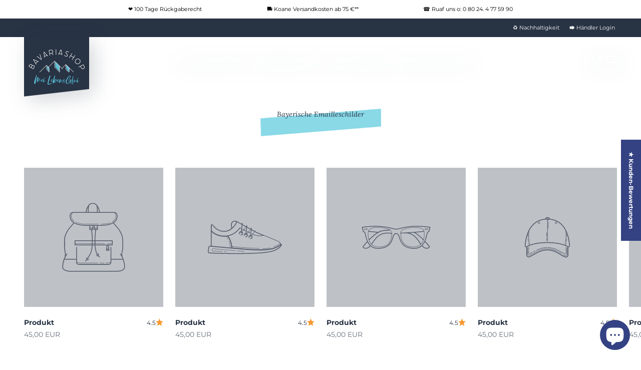

--- FILE ---
content_type: text/html; charset=utf-8
request_url: https://www.bavariashop.de/pages/lp-bayerische-emailleschilder
body_size: 87391
content:
<!doctype html>
<html class="no-js" lang="de" dir="ltr">
  <head>

	   
    <meta charset="utf-8">
    <meta name="viewport" content="width=device-width, initial-scale=1.0, height=device-height, minimum-scale=1.0, maximum-scale=1.0">
    <meta name="theme-color" content="#283344">
   <title>
      Bayerische Emailleschilder
    </title><meta name="description" content="Bayerische Emailleschilder im Bavariashop ➤ Große Auswahl ✓ Bayerisches LebensGfui ✓ Lokal kaufen ✓ Seit 1998"><link rel="canonical" href="https://www.bavariashop.de/pages/lp-bayerische-emailleschilder"><link rel="shortcut icon" href="//www.bavariashop.de/cdn/shop/files/bavshopquadrat.png?v=1670936132&width=96">
      <link rel="apple-touch-icon" href="//www.bavariashop.de/cdn/shop/files/bavshopquadrat.png?v=1670936132&width=180"><link rel="preconnect" href="https://cdn.shopify.com">
    <link rel="preconnect" href="https://fonts.shopifycdn.com" crossorigin>
    <link rel="dns-prefetch" href="https://productreviews.shopifycdn.com"><link rel="modulepreload" href="//www.bavariashop.de/cdn/shop/t/42/assets/vendor.min.js?v=161072099565793977701748412907" as="script">
    <link rel="modulepreload" href="//www.bavariashop.de/cdn/shop/t/42/assets/theme.js?v=173132833969676111001749634553" as="script">
    <link rel="modulepreload" href="//www.bavariashop.de/cdn/shop/t/42/assets/sections.js?v=56034843689163946181749634554" as="script"><link rel="preload" href="//www.bavariashop.de/cdn/fonts/montserrat/montserrat_n7.3c434e22befd5c18a6b4afadb1e3d77c128c7939.woff2" as="font" type="font/woff2" crossorigin><link rel="preload" href="//www.bavariashop.de/cdn/fonts/montserrat/montserrat_n4.81949fa0ac9fd2021e16436151e8eaa539321637.woff2" as="font" type="font/woff2" crossorigin><meta property="og:type" content="website">
  <meta property="og:title" content="Bayerische Emailleschilder"><meta property="og:image" content="http://www.bavariashop.de/cdn/shop/files/social-sharing_f80df4ce-8e7a-4fe7-b6e6-607b9cd0f467.jpg?v=1768987034&width=2048">
  <meta property="og:image:secure_url" content="https://www.bavariashop.de/cdn/shop/files/social-sharing_f80df4ce-8e7a-4fe7-b6e6-607b9cd0f467.jpg?v=1768987034&width=2048">
  <meta property="og:image:width" content="1000">
  <meta property="og:image:height" content="628"><meta property="og:description" content="Bayerische Emailleschilder im Bavariashop ➤ Große Auswahl ✓ Bayerisches LebensGfui ✓ Lokal kaufen ✓ Seit 1998"><meta property="og:url" content="https://www.bavariashop.de/pages/lp-bayerische-emailleschilder">
<meta property="og:site_name" content="Bavariashop - mei LebensGfui"><meta name="twitter:card" content="summary"><meta name="twitter:title" content="Bayerische Emailleschilder">
  <meta name="twitter:description" content="Bayerische Emailleschilder im Bavariashop ➤ Große Auswahl ✓ Bayerisches LebensGfui ✓ Lokal kaufen ✓ Seit 1998"><meta name="twitter:image" content="https://www.bavariashop.de/cdn/shop/files/social-sharing_f80df4ce-8e7a-4fe7-b6e6-607b9cd0f467.jpg?crop=center&height=1200&v=1768987034&width=1200">
  <meta name="twitter:image:alt" content="Lächelnder junger Mann mit verschränkten Armen vor Regalen mit traditionellen Filzhüten im Geschäft.">


  <script type="application/ld+json">
  {
    "@context": "https://schema.org",
    "@type": "BreadcrumbList",
  "itemListElement": [{
      "@type": "ListItem",
      "position": 1,
      "name": "Home",
      "item": "https://www.bavariashop.de"
    },{
          "@type": "ListItem",
          "position": 2,
          "name": "Bayerische Emailleschilder",
          "item": "https://www.bavariashop.de/pages/lp-bayerische-emailleschilder"
        }]
  }
  </script>

<style>/* Typography (heading) */
  @font-face {
  font-family: Montserrat;
  font-weight: 700;
  font-style: normal;
  font-display: fallback;
  src: url("//www.bavariashop.de/cdn/fonts/montserrat/montserrat_n7.3c434e22befd5c18a6b4afadb1e3d77c128c7939.woff2") format("woff2"),
       url("//www.bavariashop.de/cdn/fonts/montserrat/montserrat_n7.5d9fa6e2cae713c8fb539a9876489d86207fe957.woff") format("woff");
}

@font-face {
  font-family: Montserrat;
  font-weight: 700;
  font-style: italic;
  font-display: fallback;
  src: url("//www.bavariashop.de/cdn/fonts/montserrat/montserrat_i7.a0d4a463df4f146567d871890ffb3c80408e7732.woff2") format("woff2"),
       url("//www.bavariashop.de/cdn/fonts/montserrat/montserrat_i7.f6ec9f2a0681acc6f8152c40921d2a4d2e1a2c78.woff") format("woff");
}

/* Typography (body) */
  @font-face {
  font-family: Montserrat;
  font-weight: 400;
  font-style: normal;
  font-display: fallback;
  src: url("//www.bavariashop.de/cdn/fonts/montserrat/montserrat_n4.81949fa0ac9fd2021e16436151e8eaa539321637.woff2") format("woff2"),
       url("//www.bavariashop.de/cdn/fonts/montserrat/montserrat_n4.a6c632ca7b62da89c3594789ba828388aac693fe.woff") format("woff");
}

@font-face {
  font-family: Montserrat;
  font-weight: 400;
  font-style: italic;
  font-display: fallback;
  src: url("//www.bavariashop.de/cdn/fonts/montserrat/montserrat_i4.5a4ea298b4789e064f62a29aafc18d41f09ae59b.woff2") format("woff2"),
       url("//www.bavariashop.de/cdn/fonts/montserrat/montserrat_i4.072b5869c5e0ed5b9d2021e4c2af132e16681ad2.woff") format("woff");
}

@font-face {
  font-family: Montserrat;
  font-weight: 700;
  font-style: normal;
  font-display: fallback;
  src: url("//www.bavariashop.de/cdn/fonts/montserrat/montserrat_n7.3c434e22befd5c18a6b4afadb1e3d77c128c7939.woff2") format("woff2"),
       url("//www.bavariashop.de/cdn/fonts/montserrat/montserrat_n7.5d9fa6e2cae713c8fb539a9876489d86207fe957.woff") format("woff");
}

@font-face {
  font-family: Montserrat;
  font-weight: 700;
  font-style: italic;
  font-display: fallback;
  src: url("//www.bavariashop.de/cdn/fonts/montserrat/montserrat_i7.a0d4a463df4f146567d871890ffb3c80408e7732.woff2") format("woff2"),
       url("//www.bavariashop.de/cdn/fonts/montserrat/montserrat_i7.f6ec9f2a0681acc6f8152c40921d2a4d2e1a2c78.woff") format("woff");
}

:root {
    /**
     * ---------------------------------------------------------------------
     * SPACING VARIABLES
     *
     * We are using a spacing inspired from frameworks like Tailwind CSS.
     * ---------------------------------------------------------------------
     */
    --spacing-0-5: 0.125rem; /* 2px */
    --spacing-1: 0.25rem; /* 4px */
    --spacing-1-5: 0.375rem; /* 6px */
    --spacing-2: 0.5rem; /* 8px */
    --spacing-2-5: 0.625rem; /* 10px */
    --spacing-3: 0.75rem; /* 12px */
    --spacing-3-5: 0.875rem; /* 14px */
    --spacing-4: 1rem; /* 16px */
    --spacing-4-5: 1.125rem; /* 18px */
    --spacing-5: 1.25rem; /* 20px */
    --spacing-5-5: 1.375rem; /* 22px */
    --spacing-6: 1.5rem; /* 24px */
    --spacing-6-5: 1.625rem; /* 26px */
    --spacing-7: 1.75rem; /* 28px */
    --spacing-7-5: 1.875rem; /* 30px */
    --spacing-8: 2rem; /* 32px */
    --spacing-8-5: 2.125rem; /* 34px */
    --spacing-9: 2.25rem; /* 36px */
    --spacing-9-5: 2.375rem; /* 38px */
    --spacing-10: 2.5rem; /* 40px */
    --spacing-11: 2.75rem; /* 44px */
    --spacing-12: 3rem; /* 48px */
    --spacing-14: 3.5rem; /* 56px */
    --spacing-16: 4rem; /* 64px */
    --spacing-18: 4.5rem; /* 72px */
    --spacing-20: 5rem; /* 80px */
    --spacing-24: 6rem; /* 96px */
    --spacing-28: 7rem; /* 112px */
    --spacing-32: 8rem; /* 128px */
    --spacing-36: 9rem; /* 144px */
    --spacing-40: 10rem; /* 160px */
    --spacing-44: 11rem; /* 176px */
    --spacing-48: 12rem; /* 192px */
    --spacing-52: 13rem; /* 208px */
    --spacing-56: 14rem; /* 224px */
    --spacing-60: 15rem; /* 240px */
    --spacing-64: 16rem; /* 256px */
    --spacing-72: 18rem; /* 288px */
    --spacing-80: 20rem; /* 320px */
    --spacing-96: 24rem; /* 384px */

    /* Container */
    --container-max-width: 1300px;
    --container-narrow-max-width: 1050px;
    --container-gutter: var(--spacing-5);
    --section-outer-spacing-block: var(--spacing-8);
    --section-inner-max-spacing-block: var(--spacing-8);
    --section-inner-spacing-inline: var(--container-gutter);
    --section-stack-spacing-block: var(--spacing-8);

    /* Grid gutter */
    --grid-gutter: var(--spacing-5);

    /* Product list settings */
    --product-list-row-gap: var(--spacing-8);
    --product-list-column-gap: var(--grid-gutter);

    /* Form settings */
    --input-gap: var(--spacing-2);
    --input-height: 2.625rem;
    --input-padding-inline: var(--spacing-4);

    /* Other sizes */
    --sticky-area-height: calc(var(--sticky-announcement-bar-enabled, 0) * var(--announcement-bar-height, 0px) + var(--sticky-header-enabled, 0) * var(--header-height, 0px));

    /* RTL support */
    --transform-logical-flip: 1;
    --transform-origin-start: left;
    --transform-origin-end: right;

    /**
     * ---------------------------------------------------------------------
     * TYPOGRAPHY
     * ---------------------------------------------------------------------
     */

    /* Font properties */
    --heading-font-family: Montserrat, sans-serif;
    --heading-font-weight: 700;
    --heading-font-style: normal;
    --heading-text-transform: normal;
    --heading-letter-spacing: 0.0em;
    --text-font-family: Montserrat, sans-serif;
    --text-font-weight: 400;
    --text-font-style: normal;
    --text-letter-spacing: 0.0em;

    /* Font sizes */
    --text-h0: 2.5rem;
    --text-h1: 1.75rem;
    --text-h2: 1.375rem;
    --text-h3: 1.375rem;
    --text-h4: 1.125rem;
    --text-h5: 1.125rem;
    --text-h6: 1rem;
    --text-xs: 0.625rem;
    --text-sm: 0.6875rem;
    --text-base: 0.8125rem;
    --text-lg: 1.0625rem;

    /**
     * ---------------------------------------------------------------------
     * COLORS
     * ---------------------------------------------------------------------
     */

    /* Color settings */--accent: 52 66 131;
    --text-primary: 40 51 68;
    --background-primary: 255 255 255;
    --dialog-background: 255 255 255;
    --border-color: var(--text-color, var(--text-primary)) / 0.12;

    /* Button colors */
    --button-background-primary: 52 66 131;
    --button-text-primary: 255 255 255;
    --button-background-secondary: 40 51 68;
    --button-text-secondary: 255 255 255;

    /* Status colors */
    --success-background: 238 241 235;
    --success-text: 112 138 92;
    --warning-background: 254 243 230;
    --warning-text: 248 153 49;
    --error-background: 245 229 229;
    --error-text: 170 40 38;

    /* Product colors */
    --on-sale-text: 206 10 48;
    --on-sale-badge-background: 206 10 48;
    --on-sale-badge-text: 255 255 255;
    --sold-out-badge-background: 190 189 185;
    --sold-out-badge-text: 0 0 0;
    
    --primary-badge-background: 248 153 49;
    --primary-badge-text: 255 255 255;
    
    --secondary-badge-background: 112 138 92;
    --secondary-badge-text: 255 255 255;
    
    --star-color: 248 153 49;
    --product-card-background: 255 255 255;
    --product-card-text: 40 51 68;

    /* Header colors */
    --header-background: 40 51 68;
    --header-text: 255 255 255;

    /* Footer colors */
    --footer-background: 40 51 68;
    --footer-text: 255 255 255;

    /* Rounded variables (used for border radius) */
    --rounded-xs: 0.0rem;
    --rounded-sm: 0.0rem;
    --rounded: 0.0rem;
    --rounded-lg: 0.0rem;
    --rounded-full: 9999px;

    --rounded-button: 0.0rem;
    --rounded-input: 0.0rem;

    /* Box shadow */
    --shadow-sm: 0 2px 8px rgb(var(--text-primary) / 0.0);
    --shadow: 0 5px 15px rgb(var(--text-primary) / 0.0);
    --shadow-md: 0 5px 30px rgb(var(--text-primary) / 0.0);
    --shadow-block: 0px 0px 50px rgb(var(--text-primary) / 0.0);

    /**
     * ---------------------------------------------------------------------
     * OTHER
     * ---------------------------------------------------------------------
     */

    --cursor-close-svg-url: url(//www.bavariashop.de/cdn/shop/t/42/assets/cursor-close.svg?v=147174565022153725511748412907);
    --cursor-zoom-in-svg-url: url(//www.bavariashop.de/cdn/shop/t/42/assets/cursor-zoom-in.svg?v=154953035094101115921748412907);
    --cursor-zoom-out-svg-url: url(//www.bavariashop.de/cdn/shop/t/42/assets/cursor-zoom-out.svg?v=16155520337305705181748412907);
    --checkmark-svg-url: url(//www.bavariashop.de/cdn/shop/t/42/assets/checkmark.svg?v=77552481021870063511748412907);
  }

  [dir="rtl"]:root {
    /* RTL support */
    --transform-logical-flip: -1;
    --transform-origin-start: right;
    --transform-origin-end: left;
  }

  @media screen and (min-width: 700px) {
    :root {
      /* Typography (font size) */
      --text-h0: 3.25rem;
      --text-h1: 2.25rem;
      --text-h2: 1.625rem;
      --text-h3: 1.625rem;
      --text-h4: 1.25rem;
      --text-h5: 1.25rem;
      --text-h6: 1.125rem;

      --text-xs: 0.6875rem;
      --text-sm: 0.75rem;
      --text-base: 0.875rem;
      --text-lg: 1.125rem;

      /* Spacing */
      --container-gutter: 2rem;
      --section-outer-spacing-block: var(--spacing-8);
      --section-inner-max-spacing-block: var(--spacing-10);
      --section-inner-spacing-inline: var(--spacing-10);
      --section-stack-spacing-block: var(--spacing-10);

      /* Grid gutter */
      --grid-gutter: var(--spacing-6);

      /* Product list settings */
      --product-list-row-gap: var(--spacing-12);

      /* Form settings */
      --input-gap: 1rem;
      --input-height: 3.125rem;
      --input-padding-inline: var(--spacing-5);
    }
  }

  @media screen and (min-width: 1000px) {
    :root {
      /* Spacing settings */
      --container-gutter: var(--spacing-12);
      --section-outer-spacing-block: var(--spacing-8);
      --section-inner-max-spacing-block: var(--spacing-12);
      --section-inner-spacing-inline: var(--spacing-14);
      --section-stack-spacing-block: var(--spacing-10);
    }
  }

  @media screen and (min-width: 1150px) {
    :root {
      /* Spacing settings */
      --container-gutter: var(--spacing-12);
      --section-outer-spacing-block: var(--spacing-8);
      --section-inner-max-spacing-block: var(--spacing-12);
      --section-inner-spacing-inline: var(--spacing-14);
      --section-stack-spacing-block: var(--spacing-12);
    }
  }

  @media screen and (min-width: 1400px) {
    :root {
      /* Typography (font size) */
      --text-h0: 4rem;
      --text-h1: 3rem;
      --text-h2: 1.75rem;
      --text-h3: 1.75rem;
      --text-h4: 1.5rem;
      --text-h5: 1.25rem;
      --text-h6: 1.25rem;

      --section-outer-spacing-block: var(--spacing-8);
      --section-inner-max-spacing-block: var(--spacing-14);
      --section-inner-spacing-inline: var(--spacing-16);
    }
  }

  @media screen and (min-width: 1600px) {
    :root {
      --section-outer-spacing-block: var(--spacing-8);
      --section-inner-max-spacing-block: var(--spacing-16);
      --section-inner-spacing-inline: var(--spacing-18);
    }
  }

  /**
   * ---------------------------------------------------------------------
   * LIQUID DEPENDANT CSS
   *
   * Our main CSS is Liquid free, but some very specific features depend on
   * theme settings, so we have them here
   * ---------------------------------------------------------------------
   */@media screen and (pointer: fine) {
        /* The !important are for the Shopify Payment button to ensure we override the default from Shopify styles */
        .button:not([disabled]):not(.button--outline):hover, .btn:not([disabled]):hover, .shopify-payment-button__button--unbranded:not([disabled]):hover {
          background-color: transparent !important;
          color: rgb(var(--button-outline-color) / var(--button-background-opacity, 1)) !important;
          box-shadow: inset 0 0 0 2px currentColor !important;
        }

        .button--outline:not([disabled]):hover {
          background: rgb(var(--button-background));
          color: rgb(var(--button-text-color));
          box-shadow: inset 0 0 0 2px rgb(var(--button-background));
        }
      }</style><script>
  document.documentElement.classList.replace('no-js', 'js');

  // This allows to expose several variables to the global scope, to be used in scripts
  window.themeVariables = {
    settings: {
      showPageTransition: false,
      headingApparition: "split_fade",
      pageType: "page",
      moneyFormat: "{{amount_with_comma_separator}} EUR",
      moneyWithCurrencyFormat: "{{amount_with_comma_separator}} EUR",
      currencyCodeEnabled: true,
      cartType: "drawer",
      showDiscount: true,
      discountMode: "saving"
    },

    strings: {
      accessibilityClose: "Schließen",
      accessibilityNext: "Vor",
      accessibilityPrevious: "Zurück",
      addToCartButton: "Ins Einkaufswagerl",
      soldOutButton: "Ausverkauft",
      preOrderButton: "Vorbestellen",
      unavailableButton: "Nicht verfügbar",
      closeGallery: "Galerie schließen",
      zoomGallery: "Bild vergrößern",
      errorGallery: "Bild kann nicht geladen werden",
      soldOutBadge: "Ausverkauft",
      discountBadge: "Spare @@",
      sku: "Art.Nr.",
      searchNoResults: "Keine Treffer",
      addOrderNote: "Bestellhinweis hinzufügen",
      editOrderNote: "Bestellhinweis bearbeiten",
      shippingEstimatorNoResults: "Tut uns leid, aber wir verschicken leider nicht an deine Adresse.",
      shippingEstimatorOneResult: "Für deine Adresse gibt es einen Versandtarif:",
      shippingEstimatorMultipleResults: "Für deine Adresse gibt es mehrere Versandtarife:",
      shippingEstimatorError: "Beim Berechnen der Versandkosten ist ein Fehler aufgetreten:"
    },

    breakpoints: {
      'sm': 'screen and (min-width: 700px)',
      'md': 'screen and (min-width: 1000px)',
      'lg': 'screen and (min-width: 1150px)',
      'xl': 'screen and (min-width: 1400px)',

      'sm-max': 'screen and (max-width: 699px)',
      'md-max': 'screen and (max-width: 999px)',
      'lg-max': 'screen and (max-width: 1149px)',
      'xl-max': 'screen and (max-width: 1399px)'
    }
  };// For detecting native share
  document.documentElement.classList.add(`native-share--${navigator.share ? 'enabled' : 'disabled'}`);</script><script type="module" src="//www.bavariashop.de/cdn/shop/t/42/assets/vendor.min.js?v=161072099565793977701748412907"></script>
    <script type="module" src="//www.bavariashop.de/cdn/shop/t/42/assets/theme.js?v=173132833969676111001749634553"></script>
    <script type="module" src="//www.bavariashop.de/cdn/shop/t/42/assets/sections.js?v=56034843689163946181749634554"></script><link href="//www.bavariashop.de/cdn/shop/t/42/assets/theme.css?v=8829621984463975391748412907" rel="stylesheet" type="text/css" media="all" /><link href="//www.bavariashop.de/cdn/shop/t/42/assets/new_theme.css?v=78869745358418625341748412907" rel="stylesheet" type="text/css" media="all" /><!-- START Custom CSS -->
      <link href="//www.bavariashop.de/cdn/shop/t/42/assets/bavshop.css?v=105730141837259675171748412907" rel="stylesheet" type="text/css" media="all" />
    <!-- END Custom CSS  -->
  
  





 <script>window.performance && window.performance.mark && window.performance.mark('shopify.content_for_header.start');</script><meta name="google-site-verification" content="0-4iLPv99CTvs1ZZC7fh1niQFGiLn7wTAlAC8CMISkk">
<meta name="facebook-domain-verification" content="c2fgyjqae1znck7bbhsktgxw54thvy">
<meta id="shopify-digital-wallet" name="shopify-digital-wallet" content="/65670873354/digital_wallets/dialog">
<meta name="shopify-checkout-api-token" content="f85cc5313b40dec471dba54874797a1d">
<meta id="in-context-paypal-metadata" data-shop-id="65670873354" data-venmo-supported="false" data-environment="production" data-locale="de_DE" data-paypal-v4="true" data-currency="EUR">
<link rel="alternate" hreflang="x-default" href="https://www.bavariashop.de/pages/lp-bayerische-emailleschilder">
<link rel="alternate" hreflang="de" href="https://www.bavariashop.de/pages/lp-bayerische-emailleschilder">
<link rel="alternate" hreflang="de-US" href="https://www.bavariashop.de/de-us/pages/lp-bayerische-emailleschilder">
<link rel="alternate" hreflang="de-AT" href="https://www.bavariashop.de/de-at/pages/lp-bayerische-emailleschilder">
<link rel="alternate" hreflang="de-CH" href="https://www.bavariashop.de/de-ch/pages/lp-bayerische-emailleschilder">
<link rel="alternate" hreflang="de-GB" href="https://www.bavariashop.de/de-gb/pages/lp-bayerische-emailleschilder">
<script async="async" src="/checkouts/internal/preloads.js?locale=de-DE"></script>
<link rel="preconnect" href="https://shop.app" crossorigin="anonymous">
<script async="async" src="https://shop.app/checkouts/internal/preloads.js?locale=de-DE&shop_id=65670873354" crossorigin="anonymous"></script>
<script id="apple-pay-shop-capabilities" type="application/json">{"shopId":65670873354,"countryCode":"DE","currencyCode":"EUR","merchantCapabilities":["supports3DS"],"merchantId":"gid:\/\/shopify\/Shop\/65670873354","merchantName":"Bavariashop - mei LebensGfui","requiredBillingContactFields":["postalAddress","email"],"requiredShippingContactFields":["postalAddress","email"],"shippingType":"shipping","supportedNetworks":["visa","maestro","masterCard","amex"],"total":{"type":"pending","label":"Bavariashop - mei LebensGfui","amount":"1.00"},"shopifyPaymentsEnabled":true,"supportsSubscriptions":true}</script>
<script id="shopify-features" type="application/json">{"accessToken":"f85cc5313b40dec471dba54874797a1d","betas":["rich-media-storefront-analytics"],"domain":"www.bavariashop.de","predictiveSearch":true,"shopId":65670873354,"locale":"de"}</script>
<script>var Shopify = Shopify || {};
Shopify.shop = "bavariashop-mei-lebensgfui.myshopify.com";
Shopify.locale = "de";
Shopify.currency = {"active":"EUR","rate":"1.0"};
Shopify.country = "DE";
Shopify.theme = {"name":"Impact Vers. 4.0.2 2025\/05\/28","id":181428486410,"schema_name":"Impact","schema_version":"4.0.2","theme_store_id":1190,"role":"main"};
Shopify.theme.handle = "null";
Shopify.theme.style = {"id":null,"handle":null};
Shopify.cdnHost = "www.bavariashop.de/cdn";
Shopify.routes = Shopify.routes || {};
Shopify.routes.root = "/";</script>
<script type="module">!function(o){(o.Shopify=o.Shopify||{}).modules=!0}(window);</script>
<script>!function(o){function n(){var o=[];function n(){o.push(Array.prototype.slice.apply(arguments))}return n.q=o,n}var t=o.Shopify=o.Shopify||{};t.loadFeatures=n(),t.autoloadFeatures=n()}(window);</script>
<script>
  window.ShopifyPay = window.ShopifyPay || {};
  window.ShopifyPay.apiHost = "shop.app\/pay";
  window.ShopifyPay.redirectState = null;
</script>
<script id="shop-js-analytics" type="application/json">{"pageType":"page"}</script>
<script defer="defer" async type="module" src="//www.bavariashop.de/cdn/shopifycloud/shop-js/modules/v2/client.init-shop-cart-sync_e98Ab_XN.de.esm.js"></script>
<script defer="defer" async type="module" src="//www.bavariashop.de/cdn/shopifycloud/shop-js/modules/v2/chunk.common_Pcw9EP95.esm.js"></script>
<script defer="defer" async type="module" src="//www.bavariashop.de/cdn/shopifycloud/shop-js/modules/v2/chunk.modal_CzmY4ZhL.esm.js"></script>
<script type="module">
  await import("//www.bavariashop.de/cdn/shopifycloud/shop-js/modules/v2/client.init-shop-cart-sync_e98Ab_XN.de.esm.js");
await import("//www.bavariashop.de/cdn/shopifycloud/shop-js/modules/v2/chunk.common_Pcw9EP95.esm.js");
await import("//www.bavariashop.de/cdn/shopifycloud/shop-js/modules/v2/chunk.modal_CzmY4ZhL.esm.js");

  window.Shopify.SignInWithShop?.initShopCartSync?.({"fedCMEnabled":true,"windoidEnabled":true});

</script>
<script>
  window.Shopify = window.Shopify || {};
  if (!window.Shopify.featureAssets) window.Shopify.featureAssets = {};
  window.Shopify.featureAssets['shop-js'] = {"shop-cart-sync":["modules/v2/client.shop-cart-sync_DazCVyJ3.de.esm.js","modules/v2/chunk.common_Pcw9EP95.esm.js","modules/v2/chunk.modal_CzmY4ZhL.esm.js"],"init-fed-cm":["modules/v2/client.init-fed-cm_D0AulfmK.de.esm.js","modules/v2/chunk.common_Pcw9EP95.esm.js","modules/v2/chunk.modal_CzmY4ZhL.esm.js"],"shop-cash-offers":["modules/v2/client.shop-cash-offers_BISyWFEA.de.esm.js","modules/v2/chunk.common_Pcw9EP95.esm.js","modules/v2/chunk.modal_CzmY4ZhL.esm.js"],"shop-login-button":["modules/v2/client.shop-login-button_D_c1vx_E.de.esm.js","modules/v2/chunk.common_Pcw9EP95.esm.js","modules/v2/chunk.modal_CzmY4ZhL.esm.js"],"pay-button":["modules/v2/client.pay-button_CHADzJ4g.de.esm.js","modules/v2/chunk.common_Pcw9EP95.esm.js","modules/v2/chunk.modal_CzmY4ZhL.esm.js"],"shop-button":["modules/v2/client.shop-button_CQnD2U3v.de.esm.js","modules/v2/chunk.common_Pcw9EP95.esm.js","modules/v2/chunk.modal_CzmY4ZhL.esm.js"],"avatar":["modules/v2/client.avatar_BTnouDA3.de.esm.js"],"init-windoid":["modules/v2/client.init-windoid_CmA0-hrC.de.esm.js","modules/v2/chunk.common_Pcw9EP95.esm.js","modules/v2/chunk.modal_CzmY4ZhL.esm.js"],"init-shop-for-new-customer-accounts":["modules/v2/client.init-shop-for-new-customer-accounts_BCzC_Mib.de.esm.js","modules/v2/client.shop-login-button_D_c1vx_E.de.esm.js","modules/v2/chunk.common_Pcw9EP95.esm.js","modules/v2/chunk.modal_CzmY4ZhL.esm.js"],"init-shop-email-lookup-coordinator":["modules/v2/client.init-shop-email-lookup-coordinator_DYzOit4u.de.esm.js","modules/v2/chunk.common_Pcw9EP95.esm.js","modules/v2/chunk.modal_CzmY4ZhL.esm.js"],"init-shop-cart-sync":["modules/v2/client.init-shop-cart-sync_e98Ab_XN.de.esm.js","modules/v2/chunk.common_Pcw9EP95.esm.js","modules/v2/chunk.modal_CzmY4ZhL.esm.js"],"shop-toast-manager":["modules/v2/client.shop-toast-manager_Bc-1elH8.de.esm.js","modules/v2/chunk.common_Pcw9EP95.esm.js","modules/v2/chunk.modal_CzmY4ZhL.esm.js"],"init-customer-accounts":["modules/v2/client.init-customer-accounts_CqlRHmZs.de.esm.js","modules/v2/client.shop-login-button_D_c1vx_E.de.esm.js","modules/v2/chunk.common_Pcw9EP95.esm.js","modules/v2/chunk.modal_CzmY4ZhL.esm.js"],"init-customer-accounts-sign-up":["modules/v2/client.init-customer-accounts-sign-up_DZmBw6yB.de.esm.js","modules/v2/client.shop-login-button_D_c1vx_E.de.esm.js","modules/v2/chunk.common_Pcw9EP95.esm.js","modules/v2/chunk.modal_CzmY4ZhL.esm.js"],"shop-follow-button":["modules/v2/client.shop-follow-button_Cx-w7rSq.de.esm.js","modules/v2/chunk.common_Pcw9EP95.esm.js","modules/v2/chunk.modal_CzmY4ZhL.esm.js"],"checkout-modal":["modules/v2/client.checkout-modal_Djjmh8qM.de.esm.js","modules/v2/chunk.common_Pcw9EP95.esm.js","modules/v2/chunk.modal_CzmY4ZhL.esm.js"],"shop-login":["modules/v2/client.shop-login_DMZMgoZf.de.esm.js","modules/v2/chunk.common_Pcw9EP95.esm.js","modules/v2/chunk.modal_CzmY4ZhL.esm.js"],"lead-capture":["modules/v2/client.lead-capture_SqejaEd8.de.esm.js","modules/v2/chunk.common_Pcw9EP95.esm.js","modules/v2/chunk.modal_CzmY4ZhL.esm.js"],"payment-terms":["modules/v2/client.payment-terms_DUeEqFTJ.de.esm.js","modules/v2/chunk.common_Pcw9EP95.esm.js","modules/v2/chunk.modal_CzmY4ZhL.esm.js"]};
</script>
<script>(function() {
  var isLoaded = false;
  function asyncLoad() {
    if (isLoaded) return;
    isLoaded = true;
    var urls = ["https:\/\/av-northern-apps.com\/js\/agecheckerplus_mG35tH2eGxRu7PQW.js?shop=bavariashop-mei-lebensgfui.myshopify.com","\/\/cdn.shopify.com\/proxy\/911a62c54c85e1b66f1399b144af9d1a51c6e4e294597e6c92eed48a52218fea\/quotify.dev\/js\/widget.js?shop=bavariashop-mei-lebensgfui.myshopify.com\u0026sp-cache-control=cHVibGljLCBtYXgtYWdlPTkwMA","https:\/\/d1639lhkj5l89m.cloudfront.net\/js\/storefront\/uppromote.js?shop=bavariashop-mei-lebensgfui.myshopify.com","\/\/cdn.shopify.com\/proxy\/096b3cedaf3dd26f9e52e9a75c50d7f561f9780c0df4ce4099b2ca8706798105\/tabs.tkdigital.dev\/scripts\/ne_smart_tabs_648f258501d6bcd3ba965e09957081bb.js?shop=bavariashop-mei-lebensgfui.myshopify.com\u0026sp-cache-control=cHVibGljLCBtYXgtYWdlPTkwMA"];
    for (var i = 0; i < urls.length; i++) {
      var s = document.createElement('script');
      s.type = 'text/javascript';
      s.async = true;
      s.src = urls[i];
      var x = document.getElementsByTagName('script')[0];
      x.parentNode.insertBefore(s, x);
    }
  };
  if(window.attachEvent) {
    window.attachEvent('onload', asyncLoad);
  } else {
    window.addEventListener('load', asyncLoad, false);
  }
})();</script>
<script id="__st">var __st={"a":65670873354,"offset":3600,"reqid":"44cec0dc-a148-431b-a129-e75fe706eeb9-1769051988","pageurl":"www.bavariashop.de\/pages\/lp-bayerische-emailleschilder","s":"pages-109846495498","u":"0b191a075005","p":"page","rtyp":"page","rid":109846495498};</script>
<script>window.ShopifyPaypalV4VisibilityTracking = true;</script>
<script id="captcha-bootstrap">!function(){'use strict';const t='contact',e='account',n='new_comment',o=[[t,t],['blogs',n],['comments',n],[t,'customer']],c=[[e,'customer_login'],[e,'guest_login'],[e,'recover_customer_password'],[e,'create_customer']],r=t=>t.map((([t,e])=>`form[action*='/${t}']:not([data-nocaptcha='true']) input[name='form_type'][value='${e}']`)).join(','),a=t=>()=>t?[...document.querySelectorAll(t)].map((t=>t.form)):[];function s(){const t=[...o],e=r(t);return a(e)}const i='password',u='form_key',d=['recaptcha-v3-token','g-recaptcha-response','h-captcha-response',i],f=()=>{try{return window.sessionStorage}catch{return}},m='__shopify_v',_=t=>t.elements[u];function p(t,e,n=!1){try{const o=window.sessionStorage,c=JSON.parse(o.getItem(e)),{data:r}=function(t){const{data:e,action:n}=t;return t[m]||n?{data:e,action:n}:{data:t,action:n}}(c);for(const[e,n]of Object.entries(r))t.elements[e]&&(t.elements[e].value=n);n&&o.removeItem(e)}catch(o){console.error('form repopulation failed',{error:o})}}const l='form_type',E='cptcha';function T(t){t.dataset[E]=!0}const w=window,h=w.document,L='Shopify',v='ce_forms',y='captcha';let A=!1;((t,e)=>{const n=(g='f06e6c50-85a8-45c8-87d0-21a2b65856fe',I='https://cdn.shopify.com/shopifycloud/storefront-forms-hcaptcha/ce_storefront_forms_captcha_hcaptcha.v1.5.2.iife.js',D={infoText:'Durch hCaptcha geschützt',privacyText:'Datenschutz',termsText:'Allgemeine Geschäftsbedingungen'},(t,e,n)=>{const o=w[L][v],c=o.bindForm;if(c)return c(t,g,e,D).then(n);var r;o.q.push([[t,g,e,D],n]),r=I,A||(h.body.append(Object.assign(h.createElement('script'),{id:'captcha-provider',async:!0,src:r})),A=!0)});var g,I,D;w[L]=w[L]||{},w[L][v]=w[L][v]||{},w[L][v].q=[],w[L][y]=w[L][y]||{},w[L][y].protect=function(t,e){n(t,void 0,e),T(t)},Object.freeze(w[L][y]),function(t,e,n,w,h,L){const[v,y,A,g]=function(t,e,n){const i=e?o:[],u=t?c:[],d=[...i,...u],f=r(d),m=r(i),_=r(d.filter((([t,e])=>n.includes(e))));return[a(f),a(m),a(_),s()]}(w,h,L),I=t=>{const e=t.target;return e instanceof HTMLFormElement?e:e&&e.form},D=t=>v().includes(t);t.addEventListener('submit',(t=>{const e=I(t);if(!e)return;const n=D(e)&&!e.dataset.hcaptchaBound&&!e.dataset.recaptchaBound,o=_(e),c=g().includes(e)&&(!o||!o.value);(n||c)&&t.preventDefault(),c&&!n&&(function(t){try{if(!f())return;!function(t){const e=f();if(!e)return;const n=_(t);if(!n)return;const o=n.value;o&&e.removeItem(o)}(t);const e=Array.from(Array(32),(()=>Math.random().toString(36)[2])).join('');!function(t,e){_(t)||t.append(Object.assign(document.createElement('input'),{type:'hidden',name:u})),t.elements[u].value=e}(t,e),function(t,e){const n=f();if(!n)return;const o=[...t.querySelectorAll(`input[type='${i}']`)].map((({name:t})=>t)),c=[...d,...o],r={};for(const[a,s]of new FormData(t).entries())c.includes(a)||(r[a]=s);n.setItem(e,JSON.stringify({[m]:1,action:t.action,data:r}))}(t,e)}catch(e){console.error('failed to persist form',e)}}(e),e.submit())}));const S=(t,e)=>{t&&!t.dataset[E]&&(n(t,e.some((e=>e===t))),T(t))};for(const o of['focusin','change'])t.addEventListener(o,(t=>{const e=I(t);D(e)&&S(e,y())}));const B=e.get('form_key'),M=e.get(l),P=B&&M;t.addEventListener('DOMContentLoaded',(()=>{const t=y();if(P)for(const e of t)e.elements[l].value===M&&p(e,B);[...new Set([...A(),...v().filter((t=>'true'===t.dataset.shopifyCaptcha))])].forEach((e=>S(e,t)))}))}(h,new URLSearchParams(w.location.search),n,t,e,['guest_login'])})(!0,!0)}();</script>
<script integrity="sha256-4kQ18oKyAcykRKYeNunJcIwy7WH5gtpwJnB7kiuLZ1E=" data-source-attribution="shopify.loadfeatures" defer="defer" src="//www.bavariashop.de/cdn/shopifycloud/storefront/assets/storefront/load_feature-a0a9edcb.js" crossorigin="anonymous"></script>
<script crossorigin="anonymous" defer="defer" src="//www.bavariashop.de/cdn/shopifycloud/storefront/assets/shopify_pay/storefront-65b4c6d7.js?v=20250812"></script>
<script data-source-attribution="shopify.dynamic_checkout.dynamic.init">var Shopify=Shopify||{};Shopify.PaymentButton=Shopify.PaymentButton||{isStorefrontPortableWallets:!0,init:function(){window.Shopify.PaymentButton.init=function(){};var t=document.createElement("script");t.src="https://www.bavariashop.de/cdn/shopifycloud/portable-wallets/latest/portable-wallets.de.js",t.type="module",document.head.appendChild(t)}};
</script>
<script data-source-attribution="shopify.dynamic_checkout.buyer_consent">
  function portableWalletsHideBuyerConsent(e){var t=document.getElementById("shopify-buyer-consent"),n=document.getElementById("shopify-subscription-policy-button");t&&n&&(t.classList.add("hidden"),t.setAttribute("aria-hidden","true"),n.removeEventListener("click",e))}function portableWalletsShowBuyerConsent(e){var t=document.getElementById("shopify-buyer-consent"),n=document.getElementById("shopify-subscription-policy-button");t&&n&&(t.classList.remove("hidden"),t.removeAttribute("aria-hidden"),n.addEventListener("click",e))}window.Shopify?.PaymentButton&&(window.Shopify.PaymentButton.hideBuyerConsent=portableWalletsHideBuyerConsent,window.Shopify.PaymentButton.showBuyerConsent=portableWalletsShowBuyerConsent);
</script>
<script data-source-attribution="shopify.dynamic_checkout.cart.bootstrap">document.addEventListener("DOMContentLoaded",(function(){function t(){return document.querySelector("shopify-accelerated-checkout-cart, shopify-accelerated-checkout")}if(t())Shopify.PaymentButton.init();else{new MutationObserver((function(e,n){t()&&(Shopify.PaymentButton.init(),n.disconnect())})).observe(document.body,{childList:!0,subtree:!0})}}));
</script>
<script id='scb4127' type='text/javascript' async='' src='https://www.bavariashop.de/cdn/shopifycloud/privacy-banner/storefront-banner.js'></script><link id="shopify-accelerated-checkout-styles" rel="stylesheet" media="screen" href="https://www.bavariashop.de/cdn/shopifycloud/portable-wallets/latest/accelerated-checkout-backwards-compat.css" crossorigin="anonymous">
<style id="shopify-accelerated-checkout-cart">
        #shopify-buyer-consent {
  margin-top: 1em;
  display: inline-block;
  width: 100%;
}

#shopify-buyer-consent.hidden {
  display: none;
}

#shopify-subscription-policy-button {
  background: none;
  border: none;
  padding: 0;
  text-decoration: underline;
  font-size: inherit;
  cursor: pointer;
}

#shopify-subscription-policy-button::before {
  box-shadow: none;
}

      </style>

<script>window.performance && window.performance.mark && window.performance.mark('shopify.content_for_header.end');</script> 
  <script>
    
    
    
    
    var gsf_conversion_data = {page_type : '', event : '', data : {shop_currency : "EUR"}};
    
</script>
  <script type="text/javascript"> (function(c,l,a,r,i,t,y){ c[a]=c[a]||function(){(c[a].q=c[a].q||[]).push(arguments)}; t=l.createElement(r);t.async=1;t.src="https://www.clarity.ms/tag/"+i; y=l.getElementsByTagName(r)[0];y.parentNode.insertBefore(t,y); })(window, document, "clarity", "script", "jgm5nig3ld"); </script>

	
	


<script>
  document.addEventListener("DOMContentLoaded", function(event) {
    const style = document.getElementById('wsg-custom-style');
    if (typeof window.isWsgCustomer != "undefined" && isWsgCustomer) {
      style.innerHTML = `
        ${style.innerHTML} 
        /* A friend of hideWsg - this will _show_ only for wsg customers. Add class to an element to use */
        .showWsg {
          display: unset;
        }
        /* wholesale only CSS */
        .additional-checkout-buttons, .shopify-payment-button {
          display: none !important;
        }
        .wsg-proxy-container select {
          background-color: 
          ${
        document.querySelector('input').style.backgroundColor
          ? document.querySelector('input').style.backgroundColor
          : 'white'
        } !important;
        }
      `;
    } else {
      style.innerHTML = `
        ${style.innerHTML}
        /* Add CSS rules here for NOT wsg customers - great to hide elements from retail when we can't access the code driving the element */
        
      `;
    }

    if (typeof window.embedButtonBg !== undefined && typeof window.embedButtonText !== undefined && window.embedButtonBg !== window.embedButtonText) {
      style.innerHTML = `
        ${style.innerHTML}
        .wsg-button-fix {
          background: ${embedButtonBg} !important;
          border-color: ${embedButtonBg} !important;
          color: ${embedButtonText} !important;
        }
      `;
    }

    // =========================
    //         CUSTOM JS
    // ==========================
    if (document.querySelector(".wsg-proxy-container")) {
      initNodeObserver(wsgCustomJs);
    }
  })

  function wsgCustomJs() {

    // update button classes
    const button = document.querySelectorAll(".wsg-button-fix");
    let buttonClass = "xxButtonClassesHerexx";
    buttonClass = buttonClass.split(" ");
    for (let i = 0; i < button.length; i++) {
      button[i].classList.add(... buttonClass);
    }

    // wsgCustomJs window placeholder
    // update secondary btn color on proxy cart
    if (document.getElementById("wsg-checkout-one")) {
      const checkoutButton = document.getElementById("wsg-checkout-one");
      let wsgBtnColor = window.getComputedStyle(checkoutButton).backgroundColor;
      let wsgBtnBackground = "none";
      let wsgBtnBorder = "thin solid " + wsgBtnColor;
      let wsgBtnPadding = window.getComputedStyle(checkoutButton).padding;
      let spofBtn = document.querySelectorAll(".spof-btn");
      for (let i = 0; i < spofBtn.length; i++) {
        spofBtn[i].style.background = wsgBtnBackground;
        spofBtn[i].style.color = wsgBtnColor;
        spofBtn[i].style.border = wsgBtnBorder;
        spofBtn[i].style.padding = wsgBtnPadding;
      }
    }

    // update Quick Order Form label
    if (typeof window.embedSPOFLabel != "undefined" && embedSPOFLabel) {
      document.querySelectorAll(".spof-btn").forEach(function(spofBtn) {
        spofBtn.removeAttribute("data-translation-selector");
        spofBtn.innerHTML = embedSPOFLabel;
      });
    }
  }

  function initNodeObserver(onChangeNodeCallback) {

    // Select the node that will be observed for mutations
    const targetNode = document.querySelector(".wsg-proxy-container");

    // Options for the observer (which mutations to observe)
    const config = {
      attributes: true,
      childList: true,
      subtree: true
    };

    // Callback function to execute when mutations are observed
    const callback = function(mutationsList, observer) {
      for (const mutation of mutationsList) {
        if (mutation.type === 'childList') {
          onChangeNodeCallback();
          observer.disconnect();
        }
      }
    };

    // Create an observer instance linked to the callback function
    const observer = new MutationObserver(callback);

    // Start observing the target node for configured mutations
    observer.observe(targetNode, config);
  }
</script>


<style id="wsg-custom-style">
  /* A friend of hideWsg - this will _show_ only for wsg customers. Add class to an element to use */
  .showWsg {
    display: none;
  }
  /* Signup/login */
  #wsg-signup select,
  #wsg-signup input,
  #wsg-signup textarea {
    height: 46px;
    border: thin solid #d1d1d1;
    padding: 6px 10px;
  }
  #wsg-signup textarea {
    min-height: 100px;
  }
  .wsg-login-input {
    height: 46px;
    border: thin solid #d1d1d1;
    padding: 6px 10px;
  }
  #wsg-signup select {
  }
/*   Quick Order Form */
  .wsg-table td {
    border: none;
    min-width: 150px;
  }
  .wsg-table tr {
    border-bottom: thin solid #d1d1d1; 
    border-left: none;
  }
  .wsg-table input[type="number"] {
    border: thin solid #d1d1d1;
    padding: 5px 15px;
    min-height: 42px;
  }
  #wsg-spof-link a {
    text-decoration: inherit;
    color: inherit;
  }
  .wsg-proxy-container {
    margin-top: 0% !important;
  }
  @media screen and (max-width:768px){
    .wsg-proxy-container .wsg-table input[type="number"] {
        max-width: 80%; 
    }
    .wsg-center img {
      width: 50px !important;
    }
    .wsg-variant-price-area {
      min-width: 70px !important;
    }
  }
  /* Submit button */
  #wsg-cart-update{
    padding: 8px 10px;
    min-height: 45px;
    max-width: 100% !important;
  }
  .wsg-table {
    background: inherit !important;
  }
  .wsg-spof-container-main {
    background: inherit !important;
  }
  /* General fixes */
  .wsg-hide-prices {
    opacity: 0;
  }
  .wsg-ws-only .button {
    margin: 0;
  }
</style>
<!-- BEGIN app block: shopify://apps/judge-me-reviews/blocks/judgeme_core/61ccd3b1-a9f2-4160-9fe9-4fec8413e5d8 --><!-- Start of Judge.me Core -->






<link rel="dns-prefetch" href="https://cdnwidget.judge.me">
<link rel="dns-prefetch" href="https://cdn.judge.me">
<link rel="dns-prefetch" href="https://cdn1.judge.me">
<link rel="dns-prefetch" href="https://api.judge.me">

<script data-cfasync='false' class='jdgm-settings-script'>window.jdgmSettings={"pagination":5,"disable_web_reviews":false,"badge_no_review_text":"Keine Bewertungen","badge_n_reviews_text":"{{ n }} Bewertung/Bewertungen","badge_star_color":"#f89931","hide_badge_preview_if_no_reviews":true,"badge_hide_text":false,"enforce_center_preview_badge":false,"widget_title":"Unsere Kundenbewertungen","widget_open_form_text":"Schreib a Bewertung (dad uns gfrein)","widget_close_form_text":"Bewertung abbrechen","widget_refresh_page_text":"Seitn neu laden","widget_summary_text":"Basierend auf {{ number_of_reviews }} Bewertung/Bewertungen","widget_no_review_text":"Sei der Erste der eine Bewertung schreibt","widget_name_field_text":"Anzeigename","widget_verified_name_field_text":"Verifizierter Name (öffentlich)","widget_name_placeholder_text":"Gib deinen Namen ein (öffentlich)","widget_required_field_error_text":"Dieses Feld ist erforderlich.","widget_email_field_text":"E-Mail-Adresse","widget_verified_email_field_text":"Verifizierte E-Mail (privat, kann nicht bearbeitet werden)","widget_email_placeholder_text":"Gib dei E-Mail ein (privat)","widget_email_field_error_text":"Bittschön gib eine gültige E-Mail-Adresse ein.","widget_rating_field_text":"Bewertung","widget_review_title_field_text":"Bewertungstitel","widget_review_title_placeholder_text":"Gib deiner Bewertung einen Titel","widget_review_body_field_text":"Bewertungsinhalt","widget_review_body_placeholder_text":"Schreib deinen Kommentar hier","widget_pictures_field_text":"Bild/Video (optional)","widget_submit_review_text":"Bewertung abschicken","widget_submit_verified_review_text":"Verifizierte Bewertung abschicken","widget_submit_success_msg_with_auto_publish":"Dankscheen! Bittscheen wart a bissl und aktuallisiere dann die Seitn um dei Bewertung zu sehen. Du kunnst dei Bewertung entfernen oder\r\nbearbeiten, indem du dich bei \u003ca href='https://judge.me/login' target='_blank' rel='nofollow noopener'\u003eJudge.me\u003c/a\u003e anmeldest.","widget_submit_success_msg_no_auto_publish":"Dankeschön!  Dei Bewertung weard schnellstand veröffentlicht. Du konnst dei Bewertung entfernen oder bearbeiten, indem du dich bei \u003ca href='https://judge.me/login' target='_blank' rel='nofollow noopener'\u003eJudge.me\u003c/a\u003e anmeldest.","widget_show_default_reviews_out_of_total_text":"Es werden {{ n_reviews_shown }} von {{ n_reviews }} Bewertungen angezeigt.","widget_show_all_link_text":"Alle anzeigen","widget_show_less_link_text":"Weniger anzeigen","widget_author_said_text":"{{ reviewer_name }} sagte:","widget_days_text":"vor {{ n }} Tag/Tagen","widget_weeks_text":"vor {{ n }} Woche/Wochen","widget_months_text":"vor {{ n }} Monat/Monaten","widget_years_text":"vor {{ n }} Jahr/Jahren","widget_yesterday_text":"Gestern","widget_today_text":"Heute","widget_replied_text":"\u003e\u003e {{ shop_name }} antwortete:","widget_read_more_text":"Mehr lesen","widget_reviewer_name_as_initial":"","widget_rating_filter_color":"","widget_rating_filter_see_all_text":"Alle Bewertungen anzeigen","widget_sorting_most_recent_text":"Neueste","widget_sorting_highest_rating_text":"Höchste Bewertung","widget_sorting_lowest_rating_text":"Niedrigste Bewertung","widget_sorting_with_pictures_text":"Nur Bilder","widget_sorting_most_helpful_text":"Hilfreichste","widget_open_question_form_text":"Stell eine Frage","widget_reviews_subtab_text":"Bewertungen","widget_questions_subtab_text":"Fragen","widget_question_label_text":"Frage","widget_answer_label_text":"Antwort","widget_question_placeholder_text":"Schreib dei Frage hier:","widget_submit_question_text":"Frage absenden","widget_question_submit_success_text":"Dankdiaschee, für dei Frage! Mia melden uns schnellstens, sobald die Frage beantwortet woan is.","widget_star_color":"#f89931","verified_badge_text":"Verifiziert","verified_badge_bg_color":"#4bc5dc","verified_badge_text_color":"#ffffff","verified_badge_placement":"left-of-reviewer-name","widget_review_max_height":"","widget_hide_border":false,"widget_social_share":false,"widget_thumb":true,"widget_review_location_show":false,"widget_location_format":"country_iso_code","all_reviews_include_out_of_store_products":true,"all_reviews_out_of_store_text":"(außerhalb des Shops)","all_reviews_pagination":100,"all_reviews_product_name_prefix_text":"über","enable_review_pictures":true,"enable_question_anwser":true,"widget_theme":"","review_date_format":"dd/mm/yyyy","default_sort_method":"most-recent","widget_product_reviews_subtab_text":"Produktbewertungen","widget_shop_reviews_subtab_text":"Shop-Bewertungen","widget_other_products_reviews_text":"Bewertungen für andere Produkte","widget_store_reviews_subtab_text":"Shop-Bewertungen","widget_no_store_reviews_text":"Dieser Shop hat noch keine Bewertungen erhalten","widget_web_restriction_product_reviews_text":"Dieses Produkt hat noch keine Bewertungen erhalten","widget_no_items_text":"Keine Elemente gefunden","widget_show_more_text":"Mehr anzeigen","widget_write_a_store_review_text":"Schreib a nette Bewertung","widget_other_languages_heading":"Bewertungen in anderen Sprachen","widget_translate_review_text":"Bewertung übersetzen nach {{ language }}","widget_translating_review_text":"Übersetzung läuft...","widget_show_original_translation_text":"Original anzeigen ({{ language }})","widget_translate_review_failed_text":"Bewertung konnte nicht übersetzt werden.","widget_translate_review_retry_text":"Erneut versuchen","widget_translate_review_try_again_later_text":"Versuchen Sie es später noch einmal","show_product_url_for_grouped_product":false,"widget_sorting_pictures_first_text":"Bilder zuerst","show_pictures_on_all_rev_page_mobile":false,"show_pictures_on_all_rev_page_desktop":false,"floating_tab_hide_mobile_install_preference":true,"floating_tab_button_name":"★ Kunden-Bewertungen","floating_tab_title":"Des sagen unsere Kunden üba uns","floating_tab_button_color":"#ffffff","floating_tab_button_background_color":"#344283","floating_tab_url":"https://bavariashop-mei-lebensgfui.myshopify.com/pages/glueckliche-kunden","floating_tab_url_enabled":true,"floating_tab_tab_style":"text","all_reviews_text_badge_text":"Kunden bewerten uns mit {{ shop.metafields.judgeme.all_reviews_rating | round: 1 }}/5 basierend auf {{ shop.metafields.judgeme.all_reviews_count }} Bewertungen.","all_reviews_text_badge_text_branded_style":"{{ shop.metafields.judgeme.all_reviews_rating | round: 1 }} von 5 Sternen basierend auf {{ shop.metafields.judgeme.all_reviews_count }} Bewertungen","is_all_reviews_text_badge_a_link":false,"show_stars_for_all_reviews_text_badge":false,"all_reviews_text_badge_url":"","all_reviews_text_style":"text","all_reviews_text_color_style":"judgeme_brand_color","all_reviews_text_color":"#108474","all_reviews_text_show_jm_brand":true,"featured_carousel_show_header":true,"featured_carousel_title":"Des sagen unsare Kunden über uns:","testimonials_carousel_title":"Kunden sagen uns","videos_carousel_title":"Echte Kunden-Geschichten","cards_carousel_title":"Kunden sagen uns","featured_carousel_count_text":"aus {{ n }} Bewertungen","featured_carousel_add_link_to_all_reviews_page":true,"featured_carousel_url":"https://bavariashop-mei-lebensgfui.myshopify.com/pages/glueckliche-kunden","featured_carousel_show_images":true,"featured_carousel_autoslide_interval":0,"featured_carousel_arrows_on_the_sides":true,"featured_carousel_height":250,"featured_carousel_width":100,"featured_carousel_image_size":0,"featured_carousel_image_height":250,"featured_carousel_arrow_color":"#dce9f1","verified_count_badge_style":"vintage","verified_count_badge_orientation":"horizontal","verified_count_badge_color_style":"judgeme_brand_color","verified_count_badge_color":"#108474","is_verified_count_badge_a_link":false,"verified_count_badge_url":"","verified_count_badge_show_jm_brand":true,"widget_rating_preset_default":5,"widget_first_sub_tab":"product-reviews","widget_show_histogram":true,"widget_histogram_use_custom_color":false,"widget_pagination_use_custom_color":true,"widget_star_use_custom_color":true,"widget_verified_badge_use_custom_color":true,"widget_write_review_use_custom_color":false,"picture_reminder_submit_button":"Upload Pictures","enable_review_videos":true,"mute_video_by_default":true,"widget_sorting_videos_first_text":"Videos zuerst","widget_review_pending_text":"Ausstehend","featured_carousel_items_for_large_screen":3,"social_share_options_order":"Facebook,Twitter","remove_microdata_snippet":true,"disable_json_ld":false,"enable_json_ld_products":false,"preview_badge_show_question_text":false,"preview_badge_no_question_text":"Keine Fragen","preview_badge_n_question_text":"{{ number_of_questions }} Frage/Fragen","qa_badge_show_icon":false,"qa_badge_position":"same-row","remove_judgeme_branding":false,"widget_add_search_bar":false,"widget_search_bar_placeholder":"Suchen","widget_sorting_verified_only_text":"Nur verifizierte","featured_carousel_theme":"card","featured_carousel_show_rating":true,"featured_carousel_show_title":true,"featured_carousel_show_body":true,"featured_carousel_show_date":false,"featured_carousel_show_reviewer":true,"featured_carousel_show_product":false,"featured_carousel_header_background_color":"#108474","featured_carousel_header_text_color":"#ffffff","featured_carousel_name_product_separator":"reviewed","featured_carousel_full_star_background":"#f89931","featured_carousel_empty_star_background":"#dce9f1","featured_carousel_vertical_theme_background":"#f9fafb","featured_carousel_verified_badge_enable":true,"featured_carousel_verified_badge_color":"#344283","featured_carousel_border_style":"round","featured_carousel_review_line_length_limit":3,"featured_carousel_more_reviews_button_text":"Mehr Bewertungen lesen","featured_carousel_view_product_button_text":"Produkt ansehen","all_reviews_page_load_reviews_on":"scroll","all_reviews_page_load_more_text":"Mehr Bewertungen laden","disable_fb_tab_reviews":false,"enable_ajax_cdn_cache":false,"widget_advanced_speed_features":5,"widget_public_name_text":"wird öffentlich angezeigt wie","default_reviewer_name":"Marina Hintermeier","default_reviewer_name_has_non_latin":true,"widget_reviewer_anonymous":"Anonym","medals_widget_title":"Judge.me Bewertungsmedaillen","medals_widget_background_color":"#f9fafb","medals_widget_position":"footer_all_pages","medals_widget_border_color":"#f9fafb","medals_widget_verified_text_position":"left","medals_widget_use_monochromatic_version":false,"medals_widget_elements_color":"#108474","show_reviewer_avatar":false,"widget_invalid_yt_video_url_error_text":"Keine YouTube-Video-URL","widget_max_length_field_error_text":"Bitte geben Sie nicht mehr als {0} Zeichen ein.","widget_show_country_flag":false,"widget_show_collected_via_shop_app":true,"widget_verified_by_shop_badge_style":"light","widget_verified_by_shop_text":"Verifiziert vom Shop","widget_show_photo_gallery":true,"widget_load_with_code_splitting":true,"widget_ugc_install_preference":false,"widget_ugc_title":"Von uns gmacht, von Euch geteilt","widget_ugc_subtitle":"Markier uns, damit dei Buidl auf unserer Seitn erscheint","widget_ugc_arrows_color":"#ffffff","widget_ugc_primary_button_text":"Jetzt kaffa","widget_ugc_primary_button_background_color":"#ffffff","widget_ugc_primary_button_text_color":"#344283","widget_ugc_primary_button_border_width":"2","widget_ugc_primary_button_border_style":"solid","widget_ugc_primary_button_border_color":"#344283","widget_ugc_primary_button_border_radius":"0","widget_ugc_secondary_button_text":"Mehra ozoang","widget_ugc_secondary_button_background_color":"#ffffff","widget_ugc_secondary_button_text_color":"#344283","widget_ugc_secondary_button_border_width":"2","widget_ugc_secondary_button_border_style":"solid","widget_ugc_secondary_button_border_color":"#344283","widget_ugc_secondary_button_border_radius":"0","widget_ugc_reviews_button_text":"Bewertung oschaung","widget_ugc_reviews_button_background_color":"#ffffff","widget_ugc_reviews_button_text_color":"#344283","widget_ugc_reviews_button_border_width":"2","widget_ugc_reviews_button_border_style":"solid","widget_ugc_reviews_button_border_color":"#344283","widget_ugc_reviews_button_border_radius":"0","widget_ugc_reviews_button_link_to":"judgeme-reviews-page","widget_ugc_show_post_date":true,"widget_ugc_max_width":"1900","widget_rating_metafield_value_type":true,"widget_primary_color":"#344283","widget_enable_secondary_color":false,"widget_secondary_color":"#edf5f5","widget_summary_average_rating_text":"{{ average_rating }} von 5","widget_media_grid_title":"Kundenfotos \u0026 -videos","widget_media_grid_see_more_text":"Mehr sehen","widget_round_style":false,"widget_show_product_medals":true,"widget_verified_by_judgeme_text":"Verifiziert von Judge.me","widget_show_store_medals":true,"widget_verified_by_judgeme_text_in_store_medals":"Verifiziert von Judge.me","widget_media_field_exceed_quantity_message":"Obacht - mia kennan nur {{ max_media }} für eine Bewertung akzeptieren.","widget_media_field_exceed_limit_message":"{{ file_name }} ist zu groß, bittscheen wähl einen {{ media_type }} kleiner als {{ size_limit }} MB.","widget_review_submitted_text":"Bewertung abgesendet!","widget_question_submitted_text":"Frage abgesendet!","widget_close_form_text_question":"Abbrechen","widget_write_your_answer_here_text":"Schreib do dei Antwort","widget_enabled_branded_link":true,"widget_show_collected_by_judgeme":true,"widget_reviewer_name_color":"","widget_write_review_text_color":"","widget_write_review_bg_color":"","widget_collected_by_judgeme_text":"g´sammelt von Judge.me","widget_pagination_type":"standard","widget_load_more_text":"Mehr laden","widget_load_more_color":"#dce9f1","widget_full_review_text":"Vollständige Bewertung","widget_read_more_reviews_text":"Mehr Bewertungen lesen","widget_read_questions_text":"Fragen lesen","widget_questions_and_answers_text":"Fragen \u0026 Antworten","widget_verified_by_text":"Verifiziert von","widget_verified_text":"Verifiziert","widget_number_of_reviews_text":"{{ number_of_reviews }} Bewertungen","widget_back_button_text":"Zurück","widget_next_button_text":"Weiter","widget_custom_forms_filter_button":"Filter","custom_forms_style":"vertical","widget_show_review_information":false,"how_reviews_are_collected":"Wie werden Bewertungen gesammelt?","widget_show_review_keywords":false,"widget_gdpr_statement":"Wie wir Ihre Daten verwenden: Wir kontaktieren Sie nur bezüglich der von Ihnen abgegebenen Bewertung und nur, wenn nötig. Durch das Absenden Ihrer Bewertung stimmen Sie den \u003ca href='https://judge.me/terms' target='_blank' rel='nofollow noopener'\u003eNutzungsbedingungen\u003c/a\u003e, der \u003ca href='https://judge.me/privacy' target='_blank' rel='nofollow noopener'\u003eDatenschutzrichtlinie\u003c/a\u003e und den \u003ca href='https://judge.me/content-policy' target='_blank' rel='nofollow noopener'\u003eInhaltsrichtlinien\u003c/a\u003e von Judge.me zu.","widget_multilingual_sorting_enabled":false,"widget_translate_review_content_enabled":false,"widget_translate_review_content_method":"manual","popup_widget_review_selection":"automatically_with_pictures","popup_widget_round_border_style":true,"popup_widget_show_title":true,"popup_widget_show_body":true,"popup_widget_show_reviewer":false,"popup_widget_show_product":true,"popup_widget_show_pictures":true,"popup_widget_use_review_picture":true,"popup_widget_show_on_home_page":true,"popup_widget_show_on_product_page":true,"popup_widget_show_on_collection_page":true,"popup_widget_show_on_cart_page":true,"popup_widget_position":"bottom_left","popup_widget_first_review_delay":5,"popup_widget_duration":5,"popup_widget_interval":5,"popup_widget_review_count":5,"popup_widget_hide_on_mobile":true,"review_snippet_widget_round_border_style":true,"review_snippet_widget_card_color":"#FFFFFF","review_snippet_widget_slider_arrows_background_color":"#FFFFFF","review_snippet_widget_slider_arrows_color":"#000000","review_snippet_widget_star_color":"#108474","show_product_variant":false,"all_reviews_product_variant_label_text":"Variante: ","widget_show_verified_branding":true,"widget_ai_summary_title":"Kunden sagen","widget_ai_summary_disclaimer":"KI-gestützte Bewertungszusammenfassung basierend auf aktuellen Kundenbewertungen","widget_show_ai_summary":false,"widget_show_ai_summary_bg":false,"widget_show_review_title_input":true,"redirect_reviewers_invited_via_email":"review_widget","request_store_review_after_product_review":false,"request_review_other_products_in_order":false,"review_form_color_scheme":"default","review_form_corner_style":"square","review_form_star_color":{},"review_form_text_color":"#333333","review_form_background_color":"#ffffff","review_form_field_background_color":"#fafafa","review_form_button_color":{},"review_form_button_text_color":"#ffffff","review_form_modal_overlay_color":"#000000","review_content_screen_title_text":"Wie würden Sie dieses Produkt bewerten?","review_content_introduction_text":"Wir würden uns freuen, wenn Sie etwas über Ihre Erfahrung teilen würden.","store_review_form_title_text":"Wie würden Sie diesen Shop bewerten?","store_review_form_introduction_text":"Wir würden uns freuen, wenn Sie etwas über Ihre Erfahrung teilen würden.","show_review_guidance_text":true,"one_star_review_guidance_text":"Schlecht","five_star_review_guidance_text":"Großartig","customer_information_screen_title_text":"Über Sie","customer_information_introduction_text":"Bitte teilen Sie uns mehr über sich mit.","custom_questions_screen_title_text":"Ihre Erfahrung im Detail","custom_questions_introduction_text":"Hier sind einige Fragen, die uns helfen, mehr über Ihre Erfahrung zu verstehen.","review_submitted_screen_title_text":"Vielen Dank für Ihre Bewertung!","review_submitted_screen_thank_you_text":"Wir verarbeiten sie und sie wird bald im Shop erscheinen.","review_submitted_screen_email_verification_text":"Bitte bestätigen Sie Ihre E-Mail-Adresse, indem Sie auf den Link klicken, den wir Ihnen gerade gesendet haben. Dies hilft uns, die Bewertungen authentisch zu halten.","review_submitted_request_store_review_text":"Möchten Sie Ihre Erfahrung beim Einkaufen bei uns teilen?","review_submitted_review_other_products_text":"Möchten Sie diese Produkte bewerten?","store_review_screen_title_text":"Möchten Sie Ihre Erfahrung mit uns teilen?","store_review_introduction_text":"Wir würden uns freuen, wenn Sie etwas über Ihre Erfahrung teilen würden.","reviewer_media_screen_title_picture_text":"Bild teilen","reviewer_media_introduction_picture_text":"Laden Sie ein Foto hoch, um Ihre Bewertung zu unterstützen.","reviewer_media_screen_title_video_text":"Video teilen","reviewer_media_introduction_video_text":"Laden Sie ein Video hoch, um Ihre Bewertung zu unterstützen.","reviewer_media_screen_title_picture_or_video_text":"Bild oder Video teilen","reviewer_media_introduction_picture_or_video_text":"Laden Sie ein Foto oder Video hoch, um Ihre Bewertung zu unterstützen.","reviewer_media_youtube_url_text":"Fügen Sie hier Ihre Youtube-URL ein","advanced_settings_next_step_button_text":"Weiter","advanced_settings_close_review_button_text":"Schließen","modal_write_review_flow":false,"write_review_flow_required_text":"Erforderlich","write_review_flow_privacy_message_text":"Wir respektieren Ihre Privatsphäre.","write_review_flow_anonymous_text":"Bewertung als anonym","write_review_flow_visibility_text":"Dies wird nicht für andere Kunden sichtbar sein.","write_review_flow_multiple_selection_help_text":"Wählen Sie so viele aus, wie Sie möchten","write_review_flow_single_selection_help_text":"Wählen Sie eine Option","write_review_flow_required_field_error_text":"Dieses Feld ist erforderlich","write_review_flow_invalid_email_error_text":"Bitte geben Sie eine gültige E-Mail-Adresse ein","write_review_flow_max_length_error_text":"Max. {{ max_length }} Zeichen.","write_review_flow_media_upload_text":"\u003cb\u003eZum Hochladen klicken\u003c/b\u003e oder ziehen und ablegen","write_review_flow_gdpr_statement":"Wir kontaktieren Sie nur bei Bedarf bezüglich Ihrer Bewertung. Mit dem Absenden Ihrer Bewertung stimmen Sie unseren \u003ca href='https://judge.me/terms' target='_blank' rel='nofollow noopener'\u003eGeschäftsbedingungen\u003c/a\u003e und unserer \u003ca href='https://judge.me/privacy' target='_blank' rel='nofollow noopener'\u003eDatenschutzrichtlinie\u003c/a\u003e zu.","rating_only_reviews_enabled":false,"show_negative_reviews_help_screen":false,"new_review_flow_help_screen_rating_threshold":3,"negative_review_resolution_screen_title_text":"Erzählen Sie uns mehr","negative_review_resolution_text":"Ihre Erfahrung ist uns wichtig. Falls es Probleme mit Ihrem Kauf gab, sind wir hier, um zu helfen. Zögern Sie nicht, uns zu kontaktieren, wir würden gerne die Gelegenheit haben, die Dinge zu korrigieren.","negative_review_resolution_button_text":"Kontaktieren Sie uns","negative_review_resolution_proceed_with_review_text":"Hinterlassen Sie eine Bewertung","negative_review_resolution_subject":"Problem mit dem Kauf von {{ shop_name }}.{{ order_name }}","preview_badge_collection_page_install_status":false,"widget_review_custom_css":"","preview_badge_custom_css":"","preview_badge_stars_count":"5-stars","featured_carousel_custom_css":"","floating_tab_custom_css":"","all_reviews_widget_custom_css":"","medals_widget_custom_css":"","verified_badge_custom_css":"","all_reviews_text_custom_css":"","transparency_badges_collected_via_store_invite":false,"transparency_badges_from_another_provider":false,"transparency_badges_collected_from_store_visitor":false,"transparency_badges_collected_by_verified_review_provider":false,"transparency_badges_earned_reward":false,"transparency_badges_collected_via_store_invite_text":"Bewertung gesammelt durch eine Einladung zum Shop","transparency_badges_from_another_provider_text":"Bewertung gesammelt von einem anderen Anbieter","transparency_badges_collected_from_store_visitor_text":"Bewertung gesammelt von einem Shop-Besucher","transparency_badges_written_in_google_text":"Bewertung in Google geschrieben","transparency_badges_written_in_etsy_text":"Bewertung in Etsy geschrieben","transparency_badges_written_in_shop_app_text":"Bewertung in Shop App geschrieben","transparency_badges_earned_reward_text":"Bewertung erhielt eine Belohnung für zukünftige Bestellungen","product_review_widget_per_page":10,"widget_store_review_label_text":"Shop-Bewertung","checkout_comment_extension_title_on_product_page":"Customer Comments","checkout_comment_extension_num_latest_comment_show":5,"checkout_comment_extension_format":"name_and_timestamp","checkout_comment_customer_name":"last_initial","checkout_comment_comment_notification":true,"preview_badge_collection_page_install_preference":true,"preview_badge_home_page_install_preference":false,"preview_badge_product_page_install_preference":true,"review_widget_install_preference":"","review_carousel_install_preference":false,"floating_reviews_tab_install_preference":"none","verified_reviews_count_badge_install_preference":false,"all_reviews_text_install_preference":false,"review_widget_best_location":true,"judgeme_medals_install_preference":false,"review_widget_revamp_enabled":false,"review_widget_qna_enabled":false,"review_widget_header_theme":"minimal","review_widget_widget_title_enabled":true,"review_widget_header_text_size":"medium","review_widget_header_text_weight":"regular","review_widget_average_rating_style":"compact","review_widget_bar_chart_enabled":true,"review_widget_bar_chart_type":"numbers","review_widget_bar_chart_style":"standard","review_widget_expanded_media_gallery_enabled":false,"review_widget_reviews_section_theme":"standard","review_widget_image_style":"thumbnails","review_widget_review_image_ratio":"square","review_widget_stars_size":"medium","review_widget_verified_badge":"standard_text","review_widget_review_title_text_size":"medium","review_widget_review_text_size":"medium","review_widget_review_text_length":"medium","review_widget_number_of_columns_desktop":3,"review_widget_carousel_transition_speed":5,"review_widget_custom_questions_answers_display":"always","review_widget_button_text_color":"#FFFFFF","review_widget_text_color":"#000000","review_widget_lighter_text_color":"#7B7B7B","review_widget_corner_styling":"soft","review_widget_review_word_singular":"Bewertung","review_widget_review_word_plural":"Bewertungen","review_widget_voting_label":"Hilfreich?","review_widget_shop_reply_label":"Antwort von {{ shop_name }}:","review_widget_filters_title":"Filter","qna_widget_question_word_singular":"Frage","qna_widget_question_word_plural":"Fragen","qna_widget_answer_reply_label":"Antwort von {{ answerer_name }}:","qna_content_screen_title_text":"Frage dieses Produkts stellen","qna_widget_question_required_field_error_text":"Bitte geben Sie Ihre Frage ein.","qna_widget_flow_gdpr_statement":"Wir kontaktieren Sie nur bei Bedarf bezüglich Ihrer Frage. Mit dem Absenden Ihrer Frage stimmen Sie unseren \u003ca href='https://judge.me/terms' target='_blank' rel='nofollow noopener'\u003eGeschäftsbedingungen\u003c/a\u003e und unserer \u003ca href='https://judge.me/privacy' target='_blank' rel='nofollow noopener'\u003eDatenschutzrichtlinie\u003c/a\u003e zu.","qna_widget_question_submitted_text":"Danke für Ihre Frage!","qna_widget_close_form_text_question":"Schließen","qna_widget_question_submit_success_text":"Wir werden Ihnen per E-Mail informieren, wenn wir Ihre Frage beantworten.","all_reviews_widget_v2025_enabled":false,"all_reviews_widget_v2025_header_theme":"default","all_reviews_widget_v2025_widget_title_enabled":true,"all_reviews_widget_v2025_header_text_size":"medium","all_reviews_widget_v2025_header_text_weight":"regular","all_reviews_widget_v2025_average_rating_style":"compact","all_reviews_widget_v2025_bar_chart_enabled":true,"all_reviews_widget_v2025_bar_chart_type":"numbers","all_reviews_widget_v2025_bar_chart_style":"standard","all_reviews_widget_v2025_expanded_media_gallery_enabled":false,"all_reviews_widget_v2025_show_store_medals":true,"all_reviews_widget_v2025_show_photo_gallery":true,"all_reviews_widget_v2025_show_review_keywords":false,"all_reviews_widget_v2025_show_ai_summary":false,"all_reviews_widget_v2025_show_ai_summary_bg":false,"all_reviews_widget_v2025_add_search_bar":false,"all_reviews_widget_v2025_default_sort_method":"most-recent","all_reviews_widget_v2025_reviews_per_page":10,"all_reviews_widget_v2025_reviews_section_theme":"default","all_reviews_widget_v2025_image_style":"thumbnails","all_reviews_widget_v2025_review_image_ratio":"square","all_reviews_widget_v2025_stars_size":"medium","all_reviews_widget_v2025_verified_badge":"bold_badge","all_reviews_widget_v2025_review_title_text_size":"medium","all_reviews_widget_v2025_review_text_size":"medium","all_reviews_widget_v2025_review_text_length":"medium","all_reviews_widget_v2025_number_of_columns_desktop":3,"all_reviews_widget_v2025_carousel_transition_speed":5,"all_reviews_widget_v2025_custom_questions_answers_display":"always","all_reviews_widget_v2025_show_product_variant":false,"all_reviews_widget_v2025_show_reviewer_avatar":true,"all_reviews_widget_v2025_reviewer_name_as_initial":"","all_reviews_widget_v2025_review_location_show":false,"all_reviews_widget_v2025_location_format":"","all_reviews_widget_v2025_show_country_flag":false,"all_reviews_widget_v2025_verified_by_shop_badge_style":"light","all_reviews_widget_v2025_social_share":false,"all_reviews_widget_v2025_social_share_options_order":"Facebook,Twitter,LinkedIn,Pinterest","all_reviews_widget_v2025_pagination_type":"standard","all_reviews_widget_v2025_button_text_color":"#FFFFFF","all_reviews_widget_v2025_text_color":"#000000","all_reviews_widget_v2025_lighter_text_color":"#7B7B7B","all_reviews_widget_v2025_corner_styling":"soft","all_reviews_widget_v2025_title":"Kundenbewertungen","all_reviews_widget_v2025_ai_summary_title":"Kunden sagen über diesen Shop","all_reviews_widget_v2025_no_review_text":"Schreiben Sie die erste Bewertung","platform":"shopify","branding_url":"https://app.judge.me/reviews/stores/bavariashop","branding_text":"Unterstützt von Judge.me","locale":"en","reply_name":"Bavariashop - mei LebensGfui","widget_version":"3.0","footer":true,"autopublish":true,"review_dates":true,"enable_custom_form":false,"shop_use_review_site":true,"shop_locale":"de","enable_multi_locales_translations":false,"show_review_title_input":true,"review_verification_email_status":"always","can_be_branded":true,"reply_name_text":"Bavariashop - mei LebensGfui"};</script> <style class='jdgm-settings-style'>﻿.jdgm-xx{left:0}:root{--jdgm-primary-color: #344283;--jdgm-secondary-color: rgba(52,66,131,0.1);--jdgm-star-color: #f89931;--jdgm-write-review-text-color: white;--jdgm-write-review-bg-color: #344283;--jdgm-paginate-color: #dce9f1;--jdgm-border-radius: 0;--jdgm-reviewer-name-color: #344283}.jdgm-histogram__bar-content{background-color:#344283}.jdgm-rev[data-verified-buyer=true] .jdgm-rev__icon.jdgm-rev__icon:after,.jdgm-rev__buyer-badge.jdgm-rev__buyer-badge{color:#ffffff;background-color:#4bc5dc}.jdgm-review-widget--small .jdgm-gallery.jdgm-gallery .jdgm-gallery__thumbnail-link:nth-child(8) .jdgm-gallery__thumbnail-wrapper.jdgm-gallery__thumbnail-wrapper:before{content:"Mehr sehen"}@media only screen and (min-width: 768px){.jdgm-gallery.jdgm-gallery .jdgm-gallery__thumbnail-link:nth-child(8) .jdgm-gallery__thumbnail-wrapper.jdgm-gallery__thumbnail-wrapper:before{content:"Mehr sehen"}}.jdgm-rev__thumb-btn{color:#344283}.jdgm-rev__thumb-btn:hover{opacity:0.8}.jdgm-rev__thumb-btn:not([disabled]):hover,.jdgm-rev__thumb-btn:hover,.jdgm-rev__thumb-btn:active,.jdgm-rev__thumb-btn:visited{color:#344283}.jdgm-preview-badge .jdgm-star.jdgm-star{color:#f89931}.jdgm-prev-badge[data-average-rating='0.00']{display:none !important}.jdgm-rev .jdgm-rev__icon{display:none !important}.jdgm-author-all-initials{display:none !important}.jdgm-author-last-initial{display:none !important}.jdgm-rev-widg__title{visibility:hidden}.jdgm-rev-widg__summary-text{visibility:hidden}.jdgm-prev-badge__text{visibility:hidden}.jdgm-rev__prod-link-prefix:before{content:'über'}.jdgm-rev__variant-label:before{content:'Variante: '}.jdgm-rev__out-of-store-text:before{content:'(außerhalb des Shops)'}@media only screen and (min-width: 768px){.jdgm-rev__pics .jdgm-rev_all-rev-page-picture-separator,.jdgm-rev__pics .jdgm-rev__product-picture{display:none}}@media only screen and (max-width: 768px){.jdgm-rev__pics .jdgm-rev_all-rev-page-picture-separator,.jdgm-rev__pics .jdgm-rev__product-picture{display:none}}@media all and (max-width: 768px){.jdgm-widget .jdgm-revs-tab-btn,.jdgm-widget .jdgm-revs-tab-btn[data-style="stars"]{display:none}}.jdgm-preview-badge[data-template="index"]{display:none !important}.jdgm-verified-count-badget[data-from-snippet="true"]{display:none !important}.jdgm-carousel-wrapper[data-from-snippet="true"]{display:none !important}.jdgm-all-reviews-text[data-from-snippet="true"]{display:none !important}.jdgm-medals-section[data-from-snippet="true"]{display:none !important}.jdgm-ugc-media-wrapper[data-from-snippet="true"]{display:none !important}.jdgm-revs-tab-btn,.jdgm-revs-tab-btn:not([disabled]):hover,.jdgm-revs-tab-btn:focus{background-color:#344283}.jdgm-revs-tab-btn,.jdgm-revs-tab-btn:not([disabled]):hover{color:#ffffff}.jdgm-rev__transparency-badge[data-badge-type="review_collected_via_store_invitation"]{display:none !important}.jdgm-rev__transparency-badge[data-badge-type="review_collected_from_another_provider"]{display:none !important}.jdgm-rev__transparency-badge[data-badge-type="review_collected_from_store_visitor"]{display:none !important}.jdgm-rev__transparency-badge[data-badge-type="review_written_in_etsy"]{display:none !important}.jdgm-rev__transparency-badge[data-badge-type="review_written_in_google_business"]{display:none !important}.jdgm-rev__transparency-badge[data-badge-type="review_written_in_shop_app"]{display:none !important}.jdgm-rev__transparency-badge[data-badge-type="review_earned_for_future_purchase"]{display:none !important}.jdgm-review-snippet-widget .jdgm-rev-snippet-widget__cards-container .jdgm-rev-snippet-card{border-radius:8px;background:#fff}.jdgm-review-snippet-widget .jdgm-rev-snippet-widget__cards-container .jdgm-rev-snippet-card__rev-rating .jdgm-star{color:#108474}.jdgm-review-snippet-widget .jdgm-rev-snippet-widget__prev-btn,.jdgm-review-snippet-widget .jdgm-rev-snippet-widget__next-btn{border-radius:50%;background:#fff}.jdgm-review-snippet-widget .jdgm-rev-snippet-widget__prev-btn>svg,.jdgm-review-snippet-widget .jdgm-rev-snippet-widget__next-btn>svg{fill:#000}.jdgm-full-rev-modal.rev-snippet-widget .jm-mfp-container .jm-mfp-content,.jdgm-full-rev-modal.rev-snippet-widget .jm-mfp-container .jdgm-full-rev__icon,.jdgm-full-rev-modal.rev-snippet-widget .jm-mfp-container .jdgm-full-rev__pic-img,.jdgm-full-rev-modal.rev-snippet-widget .jm-mfp-container .jdgm-full-rev__reply{border-radius:8px}.jdgm-full-rev-modal.rev-snippet-widget .jm-mfp-container .jdgm-full-rev[data-verified-buyer="true"] .jdgm-full-rev__icon::after{border-radius:8px}.jdgm-full-rev-modal.rev-snippet-widget .jm-mfp-container .jdgm-full-rev .jdgm-rev__buyer-badge{border-radius:calc( 8px / 2 )}.jdgm-full-rev-modal.rev-snippet-widget .jm-mfp-container .jdgm-full-rev .jdgm-full-rev__replier::before{content:'Bavariashop - mei LebensGfui'}.jdgm-full-rev-modal.rev-snippet-widget .jm-mfp-container .jdgm-full-rev .jdgm-full-rev__product-button{border-radius:calc( 8px * 6 )}
</style> <style class='jdgm-settings-style'></style>

  
  
  
  <style class='jdgm-miracle-styles'>
  @-webkit-keyframes jdgm-spin{0%{-webkit-transform:rotate(0deg);-ms-transform:rotate(0deg);transform:rotate(0deg)}100%{-webkit-transform:rotate(359deg);-ms-transform:rotate(359deg);transform:rotate(359deg)}}@keyframes jdgm-spin{0%{-webkit-transform:rotate(0deg);-ms-transform:rotate(0deg);transform:rotate(0deg)}100%{-webkit-transform:rotate(359deg);-ms-transform:rotate(359deg);transform:rotate(359deg)}}@font-face{font-family:'JudgemeStar';src:url("[data-uri]") format("woff");font-weight:normal;font-style:normal}.jdgm-star{font-family:'JudgemeStar';display:inline !important;text-decoration:none !important;padding:0 4px 0 0 !important;margin:0 !important;font-weight:bold;opacity:1;-webkit-font-smoothing:antialiased;-moz-osx-font-smoothing:grayscale}.jdgm-star:hover{opacity:1}.jdgm-star:last-of-type{padding:0 !important}.jdgm-star.jdgm--on:before{content:"\e000"}.jdgm-star.jdgm--off:before{content:"\e001"}.jdgm-star.jdgm--half:before{content:"\e002"}.jdgm-widget *{margin:0;line-height:1.4;-webkit-box-sizing:border-box;-moz-box-sizing:border-box;box-sizing:border-box;-webkit-overflow-scrolling:touch}.jdgm-hidden{display:none !important;visibility:hidden !important}.jdgm-temp-hidden{display:none}.jdgm-spinner{width:40px;height:40px;margin:auto;border-radius:50%;border-top:2px solid #eee;border-right:2px solid #eee;border-bottom:2px solid #eee;border-left:2px solid #ccc;-webkit-animation:jdgm-spin 0.8s infinite linear;animation:jdgm-spin 0.8s infinite linear}.jdgm-prev-badge{display:block !important}

</style>


  
  
   


<script data-cfasync='false' class='jdgm-script'>
!function(e){window.jdgm=window.jdgm||{},jdgm.CDN_HOST="https://cdnwidget.judge.me/",jdgm.CDN_HOST_ALT="https://cdn2.judge.me/cdn/widget_frontend/",jdgm.API_HOST="https://api.judge.me/",jdgm.CDN_BASE_URL="https://cdn.shopify.com/extensions/019be17e-f3a5-7af8-ad6f-79a9f502fb85/judgeme-extensions-305/assets/",
jdgm.docReady=function(d){(e.attachEvent?"complete"===e.readyState:"loading"!==e.readyState)?
setTimeout(d,0):e.addEventListener("DOMContentLoaded",d)},jdgm.loadCSS=function(d,t,o,a){
!o&&jdgm.loadCSS.requestedUrls.indexOf(d)>=0||(jdgm.loadCSS.requestedUrls.push(d),
(a=e.createElement("link")).rel="stylesheet",a.class="jdgm-stylesheet",a.media="nope!",
a.href=d,a.onload=function(){this.media="all",t&&setTimeout(t)},e.body.appendChild(a))},
jdgm.loadCSS.requestedUrls=[],jdgm.loadJS=function(e,d){var t=new XMLHttpRequest;
t.onreadystatechange=function(){4===t.readyState&&(Function(t.response)(),d&&d(t.response))},
t.open("GET",e),t.onerror=function(){if(e.indexOf(jdgm.CDN_HOST)===0&&jdgm.CDN_HOST_ALT!==jdgm.CDN_HOST){var f=e.replace(jdgm.CDN_HOST,jdgm.CDN_HOST_ALT);jdgm.loadJS(f,d)}},t.send()},jdgm.docReady((function(){(window.jdgmLoadCSS||e.querySelectorAll(
".jdgm-widget, .jdgm-all-reviews-page").length>0)&&(jdgmSettings.widget_load_with_code_splitting?
parseFloat(jdgmSettings.widget_version)>=3?jdgm.loadCSS(jdgm.CDN_HOST+"widget_v3/base.css"):
jdgm.loadCSS(jdgm.CDN_HOST+"widget/base.css"):jdgm.loadCSS(jdgm.CDN_HOST+"shopify_v2.css"),
jdgm.loadJS(jdgm.CDN_HOST+"loa"+"der.js"))}))}(document);
</script>
<noscript><link rel="stylesheet" type="text/css" media="all" href="https://cdnwidget.judge.me/shopify_v2.css"></noscript>

<!-- BEGIN app snippet: theme_fix_tags --><script>
  (function() {
    var jdgmThemeFixes = null;
    if (!jdgmThemeFixes) return;
    var thisThemeFix = jdgmThemeFixes[Shopify.theme.id];
    if (!thisThemeFix) return;

    if (thisThemeFix.html) {
      document.addEventListener("DOMContentLoaded", function() {
        var htmlDiv = document.createElement('div');
        htmlDiv.classList.add('jdgm-theme-fix-html');
        htmlDiv.innerHTML = thisThemeFix.html;
        document.body.append(htmlDiv);
      });
    };

    if (thisThemeFix.css) {
      var styleTag = document.createElement('style');
      styleTag.classList.add('jdgm-theme-fix-style');
      styleTag.innerHTML = thisThemeFix.css;
      document.head.append(styleTag);
    };

    if (thisThemeFix.js) {
      var scriptTag = document.createElement('script');
      scriptTag.classList.add('jdgm-theme-fix-script');
      scriptTag.innerHTML = thisThemeFix.js;
      document.head.append(scriptTag);
    };
  })();
</script>
<!-- END app snippet -->
<!-- End of Judge.me Core -->



<!-- END app block --><!-- BEGIN app block: shopify://apps/zepto-product-personalizer/blocks/product_personalizer_main/7411210d-7b32-4c09-9455-e129e3be4729 -->
<!-- BEGIN app snippet: zepto_common --><script>
var pplr_cart = {"note":null,"attributes":{},"original_total_price":0,"total_price":0,"total_discount":0,"total_weight":0.0,"item_count":0,"items":[],"requires_shipping":false,"currency":"EUR","items_subtotal_price":0,"cart_level_discount_applications":[],"checkout_charge_amount":0};
var pplr_shop_currency = "EUR";
var pplr_enabled_currencies_size = 20;
var pplr_money_formate = "{{amount_with_comma_separator}} EUR";
var pplr_manual_theme_selector=["CartCount span:first",".cart-row","tr img:first",".line-item__title",".tem-price",".line-item-price",".pplr_item_remove",".ajaxcart__qty",".header__cart-price-bubble span[data-cart-price-bubble]","form[action*=cart] [name=checkout]","Klick f\u0026uuml;r Vorschau","0","Discount Code {{ code }} is invalid","Discount code","Apply",".SomeClass","Subtotal","Shipping","EST. TOTAL"];
</script>
<script defer src="//cdn-zeptoapps.com/product-personalizer/pplr_common.js?v=22" ></script><!-- END app snippet -->

<!-- END app block --><!-- BEGIN app block: shopify://apps/frequently-bought/blocks/app-embed-block/b1a8cbea-c844-4842-9529-7c62dbab1b1f --><script>
    window.codeblackbelt = window.codeblackbelt || {};
    window.codeblackbelt.shop = window.codeblackbelt.shop || 'bavariashop-mei-lebensgfui.myshopify.com';
    </script><script src="//cdn.codeblackbelt.com/widgets/frequently-bought-together/bootstrap.min.js?version=2026012204+0100" async></script>
 <!-- END app block --><!-- BEGIN app block: shopify://apps/fontify/blocks/app-embed/334490e2-2153-4a2e-a452-e90bdeffa3cc --><link rel="preconnect" href="https://cdn.nitroapps.co" crossorigin=""><!-- app metafields --><link rel="stylesheet" href="https://fonts.googleapis.com/css2?family=Cedarville+Cursive:wght@400&display=swap" />
                     


<style type="text/css" id="nitro-fontify" >
				 
		 
					@font-face {
				font-family: 'Lora Italic';
				src: url(https://cdn.nitroapps.co/fontify/bavariashop-mei-lebensgfui.myshopify.com/lora-italic.ttf);
			}
			h2,h3 {
				font-family: 'Lora Italic' !important;
				font-weight: normal;
				/** 3 **/
			}
		 
		
					 
		 
					h6{
				font-family: 'Cedarville Cursive' ;/** end **/
				font-size: 33px;
			}
		 
	</style>
<script>
    console.log(null);
    console.log(null);
  </script><script
  type="text/javascript"
  id="fontify-scripts"
>
  
  (function () {
    // Prevent duplicate execution
    if (window.fontifyScriptInitialized) {
      return;
    }
    window.fontifyScriptInitialized = true;

    if (window.opener) {
      // Remove existing listener if any before adding new one
      if (window.fontifyMessageListener) {
        window.removeEventListener('message', window.fontifyMessageListener, false);
      }

      function watchClosedWindow() {
        let itv = setInterval(function () {
          if (!window.opener || window.opener.closed) {
            clearInterval(itv);
            window.close();
          }
        }, 1000);
      }

      // Helper function to inject scripts and links from vite-tag content
      function injectScript(encodedContent) {
        

        // Decode HTML entities
        const tempTextarea = document.createElement('textarea');
        tempTextarea.innerHTML = encodedContent;
        const viteContent = tempTextarea.value;

        // Parse HTML content
        const tempDiv = document.createElement('div');
        tempDiv.innerHTML = viteContent;

        // Track duplicates within tempDiv only
        const scriptIds = new Set();
        const scriptSrcs = new Set();
        const linkKeys = new Set();

        // Helper to clone element attributes
        function cloneAttributes(source, target) {
          Array.from(source.attributes).forEach(function(attr) {
            if (attr.name === 'crossorigin') {
              target.crossOrigin = attr.value;
            } else {
              target.setAttribute(attr.name, attr.value);
            }
          });
          if (source.textContent) {
            target.textContent = source.textContent;
          }
        }

        // Inject scripts (filter duplicates within tempDiv)
        tempDiv.querySelectorAll('script').forEach(function(script) {
          const scriptId = script.getAttribute('id');
          const scriptSrc = script.getAttribute('src');

          // Skip if duplicate in tempDiv
          if ((scriptId && scriptIds.has(scriptId)) || (scriptSrc && scriptSrcs.has(scriptSrc))) {
            return;
          }

          // Track script
          if (scriptId) scriptIds.add(scriptId);
          if (scriptSrc) scriptSrcs.add(scriptSrc);

          // Clone and inject
          const newScript = document.createElement('script');
          cloneAttributes(script, newScript);

          document.head.appendChild(newScript);
        });

        // Inject links (filter duplicates within tempDiv)
        tempDiv.querySelectorAll('link').forEach(function(link) {
          const linkHref = link.getAttribute('href');
          const linkRel = link.getAttribute('rel') || '';
          const key = linkHref + '|' + linkRel;

          // Skip if duplicate in tempDiv
          if (linkHref && linkKeys.has(key)) {
            return;
          }

          // Track link
          if (linkHref) linkKeys.add(key);

          // Clone and inject
          const newLink = document.createElement('link');
          cloneAttributes(link, newLink);
          document.head.appendChild(newLink);
        });
      }

      // Function to apply preview font data


      function receiveMessage(event) {
        watchClosedWindow();
        if (event.data.action == 'fontify_ready') {
          console.log('fontify_ready');
          injectScript(`&lt;!-- BEGIN app snippet: vite-tag --&gt;


  &lt;script src=&quot;https://cdn.shopify.com/extensions/019bafe3-77e1-7e6a-87b2-cbeff3e5cd6f/fontify-polaris-11/assets/main-B3V8Mu2P.js&quot; type=&quot;module&quot; crossorigin=&quot;anonymous&quot;&gt;&lt;/script&gt;

&lt;!-- END app snippet --&gt;
  &lt;!-- BEGIN app snippet: vite-tag --&gt;


  &lt;link href=&quot;//cdn.shopify.com/extensions/019bafe3-77e1-7e6a-87b2-cbeff3e5cd6f/fontify-polaris-11/assets/main-GVRB1u2d.css&quot; rel=&quot;stylesheet&quot; type=&quot;text/css&quot; media=&quot;all&quot; /&gt;

&lt;!-- END app snippet --&gt;
`);

        } else if (event.data.action == 'font_audit_ready') {
          injectScript(`&lt;!-- BEGIN app snippet: vite-tag --&gt;


  &lt;script src=&quot;https://cdn.shopify.com/extensions/019bafe3-77e1-7e6a-87b2-cbeff3e5cd6f/fontify-polaris-11/assets/audit-DDeWPAiq.js&quot; type=&quot;module&quot; crossorigin=&quot;anonymous&quot;&gt;&lt;/script&gt;

&lt;!-- END app snippet --&gt;
  &lt;!-- BEGIN app snippet: vite-tag --&gt;


  &lt;link href=&quot;//cdn.shopify.com/extensions/019bafe3-77e1-7e6a-87b2-cbeff3e5cd6f/fontify-polaris-11/assets/audit-CNr6hPle.css&quot; rel=&quot;stylesheet&quot; type=&quot;text/css&quot; media=&quot;all&quot; /&gt;

&lt;!-- END app snippet --&gt;
`);

        } else if (event.data.action == 'preview_font_data') {
          const fontData = event?.data || null;
          window.fontifyPreviewData = fontData;
          injectScript(`&lt;!-- BEGIN app snippet: vite-tag --&gt;


  &lt;script src=&quot;https://cdn.shopify.com/extensions/019bafe3-77e1-7e6a-87b2-cbeff3e5cd6f/fontify-polaris-11/assets/preview-CH6oXAfY.js&quot; type=&quot;module&quot; crossorigin=&quot;anonymous&quot;&gt;&lt;/script&gt;

&lt;!-- END app snippet --&gt;
`);
        }
      }

      // Store reference to listener for cleanup
      window.fontifyMessageListener = receiveMessage;
      window.addEventListener('message', receiveMessage, false);

      // Send init message when window is opened from opener
      if (window.opener) {
        window.opener.postMessage({ action: `${window.name}_init`, data: JSON.parse(JSON.stringify({})) }, '*');
      }
    }
  })();
</script>


<!-- END app block --><script src="https://cdn.shopify.com/extensions/019be17e-f3a5-7af8-ad6f-79a9f502fb85/judgeme-extensions-305/assets/loader.js" type="text/javascript" defer="defer"></script>
<script src="https://cdn.shopify.com/extensions/019b459b-c93b-7b04-bb08-e8b7dafa57b5/panda-9-32/assets/panda-sizechart.js" type="text/javascript" defer="defer"></script>
<link href="https://cdn.shopify.com/extensions/019b459b-c93b-7b04-bb08-e8b7dafa57b5/panda-9-32/assets/app.min.css" rel="stylesheet" type="text/css" media="all">
<script src="https://cdn.shopify.com/extensions/e8878072-2f6b-4e89-8082-94b04320908d/inbox-1254/assets/inbox-chat-loader.js" type="text/javascript" defer="defer"></script>
<link href="https://monorail-edge.shopifysvc.com" rel="dns-prefetch">
<script>(function(){if ("sendBeacon" in navigator && "performance" in window) {try {var session_token_from_headers = performance.getEntriesByType('navigation')[0].serverTiming.find(x => x.name == '_s').description;} catch {var session_token_from_headers = undefined;}var session_cookie_matches = document.cookie.match(/_shopify_s=([^;]*)/);var session_token_from_cookie = session_cookie_matches && session_cookie_matches.length === 2 ? session_cookie_matches[1] : "";var session_token = session_token_from_headers || session_token_from_cookie || "";function handle_abandonment_event(e) {var entries = performance.getEntries().filter(function(entry) {return /monorail-edge.shopifysvc.com/.test(entry.name);});if (!window.abandonment_tracked && entries.length === 0) {window.abandonment_tracked = true;var currentMs = Date.now();var navigation_start = performance.timing.navigationStart;var payload = {shop_id: 65670873354,url: window.location.href,navigation_start,duration: currentMs - navigation_start,session_token,page_type: "page"};window.navigator.sendBeacon("https://monorail-edge.shopifysvc.com/v1/produce", JSON.stringify({schema_id: "online_store_buyer_site_abandonment/1.1",payload: payload,metadata: {event_created_at_ms: currentMs,event_sent_at_ms: currentMs}}));}}window.addEventListener('pagehide', handle_abandonment_event);}}());</script>
<script id="web-pixels-manager-setup">(function e(e,d,r,n,o){if(void 0===o&&(o={}),!Boolean(null===(a=null===(i=window.Shopify)||void 0===i?void 0:i.analytics)||void 0===a?void 0:a.replayQueue)){var i,a;window.Shopify=window.Shopify||{};var t=window.Shopify;t.analytics=t.analytics||{};var s=t.analytics;s.replayQueue=[],s.publish=function(e,d,r){return s.replayQueue.push([e,d,r]),!0};try{self.performance.mark("wpm:start")}catch(e){}var l=function(){var e={modern:/Edge?\/(1{2}[4-9]|1[2-9]\d|[2-9]\d{2}|\d{4,})\.\d+(\.\d+|)|Firefox\/(1{2}[4-9]|1[2-9]\d|[2-9]\d{2}|\d{4,})\.\d+(\.\d+|)|Chrom(ium|e)\/(9{2}|\d{3,})\.\d+(\.\d+|)|(Maci|X1{2}).+ Version\/(15\.\d+|(1[6-9]|[2-9]\d|\d{3,})\.\d+)([,.]\d+|)( \(\w+\)|)( Mobile\/\w+|) Safari\/|Chrome.+OPR\/(9{2}|\d{3,})\.\d+\.\d+|(CPU[ +]OS|iPhone[ +]OS|CPU[ +]iPhone|CPU IPhone OS|CPU iPad OS)[ +]+(15[._]\d+|(1[6-9]|[2-9]\d|\d{3,})[._]\d+)([._]\d+|)|Android:?[ /-](13[3-9]|1[4-9]\d|[2-9]\d{2}|\d{4,})(\.\d+|)(\.\d+|)|Android.+Firefox\/(13[5-9]|1[4-9]\d|[2-9]\d{2}|\d{4,})\.\d+(\.\d+|)|Android.+Chrom(ium|e)\/(13[3-9]|1[4-9]\d|[2-9]\d{2}|\d{4,})\.\d+(\.\d+|)|SamsungBrowser\/([2-9]\d|\d{3,})\.\d+/,legacy:/Edge?\/(1[6-9]|[2-9]\d|\d{3,})\.\d+(\.\d+|)|Firefox\/(5[4-9]|[6-9]\d|\d{3,})\.\d+(\.\d+|)|Chrom(ium|e)\/(5[1-9]|[6-9]\d|\d{3,})\.\d+(\.\d+|)([\d.]+$|.*Safari\/(?![\d.]+ Edge\/[\d.]+$))|(Maci|X1{2}).+ Version\/(10\.\d+|(1[1-9]|[2-9]\d|\d{3,})\.\d+)([,.]\d+|)( \(\w+\)|)( Mobile\/\w+|) Safari\/|Chrome.+OPR\/(3[89]|[4-9]\d|\d{3,})\.\d+\.\d+|(CPU[ +]OS|iPhone[ +]OS|CPU[ +]iPhone|CPU IPhone OS|CPU iPad OS)[ +]+(10[._]\d+|(1[1-9]|[2-9]\d|\d{3,})[._]\d+)([._]\d+|)|Android:?[ /-](13[3-9]|1[4-9]\d|[2-9]\d{2}|\d{4,})(\.\d+|)(\.\d+|)|Mobile Safari.+OPR\/([89]\d|\d{3,})\.\d+\.\d+|Android.+Firefox\/(13[5-9]|1[4-9]\d|[2-9]\d{2}|\d{4,})\.\d+(\.\d+|)|Android.+Chrom(ium|e)\/(13[3-9]|1[4-9]\d|[2-9]\d{2}|\d{4,})\.\d+(\.\d+|)|Android.+(UC? ?Browser|UCWEB|U3)[ /]?(15\.([5-9]|\d{2,})|(1[6-9]|[2-9]\d|\d{3,})\.\d+)\.\d+|SamsungBrowser\/(5\.\d+|([6-9]|\d{2,})\.\d+)|Android.+MQ{2}Browser\/(14(\.(9|\d{2,})|)|(1[5-9]|[2-9]\d|\d{3,})(\.\d+|))(\.\d+|)|K[Aa][Ii]OS\/(3\.\d+|([4-9]|\d{2,})\.\d+)(\.\d+|)/},d=e.modern,r=e.legacy,n=navigator.userAgent;return n.match(d)?"modern":n.match(r)?"legacy":"unknown"}(),u="modern"===l?"modern":"legacy",c=(null!=n?n:{modern:"",legacy:""})[u],f=function(e){return[e.baseUrl,"/wpm","/b",e.hashVersion,"modern"===e.buildTarget?"m":"l",".js"].join("")}({baseUrl:d,hashVersion:r,buildTarget:u}),m=function(e){var d=e.version,r=e.bundleTarget,n=e.surface,o=e.pageUrl,i=e.monorailEndpoint;return{emit:function(e){var a=e.status,t=e.errorMsg,s=(new Date).getTime(),l=JSON.stringify({metadata:{event_sent_at_ms:s},events:[{schema_id:"web_pixels_manager_load/3.1",payload:{version:d,bundle_target:r,page_url:o,status:a,surface:n,error_msg:t},metadata:{event_created_at_ms:s}}]});if(!i)return console&&console.warn&&console.warn("[Web Pixels Manager] No Monorail endpoint provided, skipping logging."),!1;try{return self.navigator.sendBeacon.bind(self.navigator)(i,l)}catch(e){}var u=new XMLHttpRequest;try{return u.open("POST",i,!0),u.setRequestHeader("Content-Type","text/plain"),u.send(l),!0}catch(e){return console&&console.warn&&console.warn("[Web Pixels Manager] Got an unhandled error while logging to Monorail."),!1}}}}({version:r,bundleTarget:l,surface:e.surface,pageUrl:self.location.href,monorailEndpoint:e.monorailEndpoint});try{o.browserTarget=l,function(e){var d=e.src,r=e.async,n=void 0===r||r,o=e.onload,i=e.onerror,a=e.sri,t=e.scriptDataAttributes,s=void 0===t?{}:t,l=document.createElement("script"),u=document.querySelector("head"),c=document.querySelector("body");if(l.async=n,l.src=d,a&&(l.integrity=a,l.crossOrigin="anonymous"),s)for(var f in s)if(Object.prototype.hasOwnProperty.call(s,f))try{l.dataset[f]=s[f]}catch(e){}if(o&&l.addEventListener("load",o),i&&l.addEventListener("error",i),u)u.appendChild(l);else{if(!c)throw new Error("Did not find a head or body element to append the script");c.appendChild(l)}}({src:f,async:!0,onload:function(){if(!function(){var e,d;return Boolean(null===(d=null===(e=window.Shopify)||void 0===e?void 0:e.analytics)||void 0===d?void 0:d.initialized)}()){var d=window.webPixelsManager.init(e)||void 0;if(d){var r=window.Shopify.analytics;r.replayQueue.forEach((function(e){var r=e[0],n=e[1],o=e[2];d.publishCustomEvent(r,n,o)})),r.replayQueue=[],r.publish=d.publishCustomEvent,r.visitor=d.visitor,r.initialized=!0}}},onerror:function(){return m.emit({status:"failed",errorMsg:"".concat(f," has failed to load")})},sri:function(e){var d=/^sha384-[A-Za-z0-9+/=]+$/;return"string"==typeof e&&d.test(e)}(c)?c:"",scriptDataAttributes:o}),m.emit({status:"loading"})}catch(e){m.emit({status:"failed",errorMsg:(null==e?void 0:e.message)||"Unknown error"})}}})({shopId: 65670873354,storefrontBaseUrl: "https://www.bavariashop.de",extensionsBaseUrl: "https://extensions.shopifycdn.com/cdn/shopifycloud/web-pixels-manager",monorailEndpoint: "https://monorail-edge.shopifysvc.com/unstable/produce_batch",surface: "storefront-renderer",enabledBetaFlags: ["2dca8a86"],webPixelsConfigList: [{"id":"2377416970","configuration":"{\"webPixelName\":\"Judge.me\"}","eventPayloadVersion":"v1","runtimeContext":"STRICT","scriptVersion":"34ad157958823915625854214640f0bf","type":"APP","apiClientId":683015,"privacyPurposes":["ANALYTICS"],"dataSharingAdjustments":{"protectedCustomerApprovalScopes":["read_customer_email","read_customer_name","read_customer_personal_data","read_customer_phone"]}},{"id":"1799553290","configuration":"{\"config\":\"{\\\"google_tag_ids\\\":[\\\"G-BTBY0RR56W\\\",\\\"GT-55NLNBM8\\\"],\\\"target_country\\\":\\\"DE\\\",\\\"gtag_events\\\":[{\\\"type\\\":\\\"begin_checkout\\\",\\\"action_label\\\":[\\\"G-BTBY0RR56W\\\",\\\"AW-990215546\\\/GxdTCO3Yv64YEPr6ldgD\\\",\\\"AW-990215546\\\/47S8CLzFrK0aEPr6ldgD\\\"]},{\\\"type\\\":\\\"search\\\",\\\"action_label\\\":[\\\"G-BTBY0RR56W\\\",\\\"AW-990215546\\\/T6pfCOfYv64YEPr6ldgD\\\"]},{\\\"type\\\":\\\"view_item\\\",\\\"action_label\\\":[\\\"G-BTBY0RR56W\\\",\\\"AW-990215546\\\/90f2COTYv64YEPr6ldgD\\\",\\\"MC-2N53D68NHH\\\"]},{\\\"type\\\":\\\"purchase\\\",\\\"action_label\\\":[\\\"G-BTBY0RR56W\\\",\\\"AW-990215546\\\/UNxZCN7Yv64YEPr6ldgD\\\",\\\"MC-2N53D68NHH\\\",\\\"AW-990215546\\\/AVWUCOm_rK0aEPr6ldgD\\\"]},{\\\"type\\\":\\\"page_view\\\",\\\"action_label\\\":[\\\"G-BTBY0RR56W\\\",\\\"AW-990215546\\\/WiO4COHYv64YEPr6ldgD\\\",\\\"MC-2N53D68NHH\\\",\\\"AW-990215546\\\/PdS5CMLFrK0aEPr6ldgD\\\"]},{\\\"type\\\":\\\"add_payment_info\\\",\\\"action_label\\\":[\\\"G-BTBY0RR56W\\\",\\\"AW-990215546\\\/9guACPDYv64YEPr6ldgD\\\"]},{\\\"type\\\":\\\"add_to_cart\\\",\\\"action_label\\\":[\\\"G-BTBY0RR56W\\\",\\\"AW-990215546\\\/qsSbCOrYv64YEPr6ldgD\\\"]}],\\\"enable_monitoring_mode\\\":false}\"}","eventPayloadVersion":"v1","runtimeContext":"OPEN","scriptVersion":"b2a88bafab3e21179ed38636efcd8a93","type":"APP","apiClientId":1780363,"privacyPurposes":[],"dataSharingAdjustments":{"protectedCustomerApprovalScopes":["read_customer_address","read_customer_email","read_customer_name","read_customer_personal_data","read_customer_phone"]}},{"id":"908427530","configuration":"{\"pixelCode\":\"CKVNS3BC77UFJGLBDSCG\"}","eventPayloadVersion":"v1","runtimeContext":"STRICT","scriptVersion":"22e92c2ad45662f435e4801458fb78cc","type":"APP","apiClientId":4383523,"privacyPurposes":["ANALYTICS","MARKETING","SALE_OF_DATA"],"dataSharingAdjustments":{"protectedCustomerApprovalScopes":["read_customer_address","read_customer_email","read_customer_name","read_customer_personal_data","read_customer_phone"]}},{"id":"487850250","configuration":"{\"pixel_id\":\"1945356259022204\",\"pixel_type\":\"facebook_pixel\",\"metaapp_system_user_token\":\"-\"}","eventPayloadVersion":"v1","runtimeContext":"OPEN","scriptVersion":"ca16bc87fe92b6042fbaa3acc2fbdaa6","type":"APP","apiClientId":2329312,"privacyPurposes":["ANALYTICS","MARKETING","SALE_OF_DATA"],"dataSharingAdjustments":{"protectedCustomerApprovalScopes":["read_customer_address","read_customer_email","read_customer_name","read_customer_personal_data","read_customer_phone"]}},{"id":"330596618","configuration":"{\"shopId\":\"107237\",\"env\":\"production\",\"metaData\":\"[]\"}","eventPayloadVersion":"v1","runtimeContext":"STRICT","scriptVersion":"bfd9a967c6567947e7b2121ef63afeee","type":"APP","apiClientId":2773553,"privacyPurposes":[],"dataSharingAdjustments":{"protectedCustomerApprovalScopes":["read_customer_address","read_customer_email","read_customer_name","read_customer_personal_data","read_customer_phone"]}},{"id":"shopify-app-pixel","configuration":"{}","eventPayloadVersion":"v1","runtimeContext":"STRICT","scriptVersion":"0450","apiClientId":"shopify-pixel","type":"APP","privacyPurposes":["ANALYTICS","MARKETING"]},{"id":"shopify-custom-pixel","eventPayloadVersion":"v1","runtimeContext":"LAX","scriptVersion":"0450","apiClientId":"shopify-pixel","type":"CUSTOM","privacyPurposes":["ANALYTICS","MARKETING"]}],isMerchantRequest: false,initData: {"shop":{"name":"Bavariashop - mei LebensGfui","paymentSettings":{"currencyCode":"EUR"},"myshopifyDomain":"bavariashop-mei-lebensgfui.myshopify.com","countryCode":"DE","storefrontUrl":"https:\/\/www.bavariashop.de"},"customer":null,"cart":null,"checkout":null,"productVariants":[],"purchasingCompany":null},},"https://www.bavariashop.de/cdn","fcfee988w5aeb613cpc8e4bc33m6693e112",{"modern":"","legacy":""},{"shopId":"65670873354","storefrontBaseUrl":"https:\/\/www.bavariashop.de","extensionBaseUrl":"https:\/\/extensions.shopifycdn.com\/cdn\/shopifycloud\/web-pixels-manager","surface":"storefront-renderer","enabledBetaFlags":"[\"2dca8a86\"]","isMerchantRequest":"false","hashVersion":"fcfee988w5aeb613cpc8e4bc33m6693e112","publish":"custom","events":"[[\"page_viewed\",{}]]"});</script><script>
  window.ShopifyAnalytics = window.ShopifyAnalytics || {};
  window.ShopifyAnalytics.meta = window.ShopifyAnalytics.meta || {};
  window.ShopifyAnalytics.meta.currency = 'EUR';
  var meta = {"page":{"pageType":"page","resourceType":"page","resourceId":109846495498,"requestId":"44cec0dc-a148-431b-a129-e75fe706eeb9-1769051988"}};
  for (var attr in meta) {
    window.ShopifyAnalytics.meta[attr] = meta[attr];
  }
</script>
<script class="analytics">
  (function () {
    var customDocumentWrite = function(content) {
      var jquery = null;

      if (window.jQuery) {
        jquery = window.jQuery;
      } else if (window.Checkout && window.Checkout.$) {
        jquery = window.Checkout.$;
      }

      if (jquery) {
        jquery('body').append(content);
      }
    };

    var hasLoggedConversion = function(token) {
      if (token) {
        return document.cookie.indexOf('loggedConversion=' + token) !== -1;
      }
      return false;
    }

    var setCookieIfConversion = function(token) {
      if (token) {
        var twoMonthsFromNow = new Date(Date.now());
        twoMonthsFromNow.setMonth(twoMonthsFromNow.getMonth() + 2);

        document.cookie = 'loggedConversion=' + token + '; expires=' + twoMonthsFromNow;
      }
    }

    var trekkie = window.ShopifyAnalytics.lib = window.trekkie = window.trekkie || [];
    if (trekkie.integrations) {
      return;
    }
    trekkie.methods = [
      'identify',
      'page',
      'ready',
      'track',
      'trackForm',
      'trackLink'
    ];
    trekkie.factory = function(method) {
      return function() {
        var args = Array.prototype.slice.call(arguments);
        args.unshift(method);
        trekkie.push(args);
        return trekkie;
      };
    };
    for (var i = 0; i < trekkie.methods.length; i++) {
      var key = trekkie.methods[i];
      trekkie[key] = trekkie.factory(key);
    }
    trekkie.load = function(config) {
      trekkie.config = config || {};
      trekkie.config.initialDocumentCookie = document.cookie;
      var first = document.getElementsByTagName('script')[0];
      var script = document.createElement('script');
      script.type = 'text/javascript';
      script.onerror = function(e) {
        var scriptFallback = document.createElement('script');
        scriptFallback.type = 'text/javascript';
        scriptFallback.onerror = function(error) {
                var Monorail = {
      produce: function produce(monorailDomain, schemaId, payload) {
        var currentMs = new Date().getTime();
        var event = {
          schema_id: schemaId,
          payload: payload,
          metadata: {
            event_created_at_ms: currentMs,
            event_sent_at_ms: currentMs
          }
        };
        return Monorail.sendRequest("https://" + monorailDomain + "/v1/produce", JSON.stringify(event));
      },
      sendRequest: function sendRequest(endpointUrl, payload) {
        // Try the sendBeacon API
        if (window && window.navigator && typeof window.navigator.sendBeacon === 'function' && typeof window.Blob === 'function' && !Monorail.isIos12()) {
          var blobData = new window.Blob([payload], {
            type: 'text/plain'
          });

          if (window.navigator.sendBeacon(endpointUrl, blobData)) {
            return true;
          } // sendBeacon was not successful

        } // XHR beacon

        var xhr = new XMLHttpRequest();

        try {
          xhr.open('POST', endpointUrl);
          xhr.setRequestHeader('Content-Type', 'text/plain');
          xhr.send(payload);
        } catch (e) {
          console.log(e);
        }

        return false;
      },
      isIos12: function isIos12() {
        return window.navigator.userAgent.lastIndexOf('iPhone; CPU iPhone OS 12_') !== -1 || window.navigator.userAgent.lastIndexOf('iPad; CPU OS 12_') !== -1;
      }
    };
    Monorail.produce('monorail-edge.shopifysvc.com',
      'trekkie_storefront_load_errors/1.1',
      {shop_id: 65670873354,
      theme_id: 181428486410,
      app_name: "storefront",
      context_url: window.location.href,
      source_url: "//www.bavariashop.de/cdn/s/trekkie.storefront.1bbfab421998800ff09850b62e84b8915387986d.min.js"});

        };
        scriptFallback.async = true;
        scriptFallback.src = '//www.bavariashop.de/cdn/s/trekkie.storefront.1bbfab421998800ff09850b62e84b8915387986d.min.js';
        first.parentNode.insertBefore(scriptFallback, first);
      };
      script.async = true;
      script.src = '//www.bavariashop.de/cdn/s/trekkie.storefront.1bbfab421998800ff09850b62e84b8915387986d.min.js';
      first.parentNode.insertBefore(script, first);
    };
    trekkie.load(
      {"Trekkie":{"appName":"storefront","development":false,"defaultAttributes":{"shopId":65670873354,"isMerchantRequest":null,"themeId":181428486410,"themeCityHash":"1696665851116380294","contentLanguage":"de","currency":"EUR","eventMetadataId":"1dd3343d-7976-4fc1-a6a3-eca53599b621"},"isServerSideCookieWritingEnabled":true,"monorailRegion":"shop_domain","enabledBetaFlags":["65f19447"]},"Session Attribution":{},"S2S":{"facebookCapiEnabled":true,"source":"trekkie-storefront-renderer","apiClientId":580111}}
    );

    var loaded = false;
    trekkie.ready(function() {
      if (loaded) return;
      loaded = true;

      window.ShopifyAnalytics.lib = window.trekkie;

      var originalDocumentWrite = document.write;
      document.write = customDocumentWrite;
      try { window.ShopifyAnalytics.merchantGoogleAnalytics.call(this); } catch(error) {};
      document.write = originalDocumentWrite;

      window.ShopifyAnalytics.lib.page(null,{"pageType":"page","resourceType":"page","resourceId":109846495498,"requestId":"44cec0dc-a148-431b-a129-e75fe706eeb9-1769051988","shopifyEmitted":true});

      var match = window.location.pathname.match(/checkouts\/(.+)\/(thank_you|post_purchase)/)
      var token = match? match[1]: undefined;
      if (!hasLoggedConversion(token)) {
        setCookieIfConversion(token);
        
      }
    });


        var eventsListenerScript = document.createElement('script');
        eventsListenerScript.async = true;
        eventsListenerScript.src = "//www.bavariashop.de/cdn/shopifycloud/storefront/assets/shop_events_listener-3da45d37.js";
        document.getElementsByTagName('head')[0].appendChild(eventsListenerScript);

})();</script>
<script
  defer
  src="https://www.bavariashop.de/cdn/shopifycloud/perf-kit/shopify-perf-kit-3.0.4.min.js"
  data-application="storefront-renderer"
  data-shop-id="65670873354"
  data-render-region="gcp-us-east1"
  data-page-type="page"
  data-theme-instance-id="181428486410"
  data-theme-name="Impact"
  data-theme-version="4.0.2"
  data-monorail-region="shop_domain"
  data-resource-timing-sampling-rate="10"
  data-shs="true"
  data-shs-beacon="true"
  data-shs-export-with-fetch="true"
  data-shs-logs-sample-rate="1"
  data-shs-beacon-endpoint="https://www.bavariashop.de/api/collect"
></script>
</head>
  <body class=" zoom-image--enabled">




        

    

    

    
            

        
            

        
            

        
            

        
            

        
            

        
    
    

        
        <div id="agp__noPeekScreen"
            
        ></div>

        <style>
            #agp__noPeekScreen {
                position: fixed;
                top: 0;
                left: 0;
                width: 100%;
                height: 100%;
                background-color: #3d4246;
                z-index: 100000000;
                display: block;
            }
        </style>

    

    <div id="agp__root"></div>

    <script>
        window.agecheckerVsARddsz9 = {
            fields: {
                
                    
                        active: "WeWwPFtL7cUkv7W3sArZ",
                    
                
                    
                        background_image: {"error":"json not allowed for this object"},
                    
                
                    
                        ccb_confirmation: "WeWwPFtL7cUkv7W3sArZ",
                    
                
                    
                        ccb_confirmation_description: "Obacht! Du hast zumindest ein Produkt im Einkaufswagerl bei dem du volljährig sein musst, um dieses kaufen zu können. Bittschön gib deinen Geburtstag ein.",
                    
                
                    
                        ccb_confirmation_text: "Jawoi, i bin scho 18 Jahre alt.",
                    
                
                    
                        ccb_limit_width: "WeWwPFtL7cUkv7W3sArZ",
                    
                
                    
                        ccb_max_width: 330,
                    
                
                    
                        ccb_success_color: "#70895c",
                    
                
                    
                        ccb_success_color_accent: "#ffffff",
                    
                
                    
                        ccb_type: "birthday",
                    
                
                    
                        ccb_warning_color: "#f89931",
                    
                
                    
                        ccb_warning_color_accent: "#ffffff",
                    
                
                    
                        checkout_rules: "tag",
                    
                
                    
                        checkout_tag: "_check-age",
                    
                
                    
                        cm_confirmation: "QFw7fWSBpVZDmWX9U7",
                    
                
                    
                        day_label_text: "Tag",
                    
                
                    
                        dcb_confirmation: "QFw7fWSBpVZDmWX9U7",
                    
                
                    
                        dcb_confirmation_description: "Mit deiner Bestellung bestätigst du, dass du volljährig und berechtigt bist, alkoholische Getränke zu kaufen.",
                    
                
                    
                        dcb_type: "birthday",
                    
                
                    
                        disclaimer: "u9JiJvM4xP0vsEc1ZX2D",
                    
                
                    
                        fail_handling: "retry",
                    
                
                    
                        fail_message: "Duad uns leid, du bist zwar furchtbar schee aber leider no zu jung!",
                    
                
                    
                        groups: {"yBj6UXKp3rbsCePx4e":{"G925G7ADmx93xzwHfB":{"type":"collection","logic":"equal","value":"488875917578"}}},
                    
                
                    
                        heading: "Öha..",
                    
                
                    
                        hide_in_design_mode: "WeWwPFtL7cUkv7W3sArZ",
                    
                
                    
                        logo_image: {"error":"json not allowed for this object"},
                    
                
                    
                        message: "Du hast zumindest ein Produkt im Einkaufswagerl bei dem du mindestens 18 Jahre sein musst, um dieses kaufen zu können.\u003cbr \/\u003eBittschön gib deinen Geburtstag ein.",
                    
                
                    
                        min_age: 18,
                    
                
                    
                        modal_image: {"error":"json not allowed for this object"},
                    
                
                    
                        month_label_text: "Monat",
                    
                
                    
                        no_peek_mode: "QFw7fWSBpVZDmWX9U7",
                    
                
                    
                        popup_text_color: "#283344",
                    
                
                    
                        sba_active: "QFw7fWSBpVZDmWX9U7",
                    
                
                    
                        sba_backgroundColor: "#344283",
                    
                
                    
                        sba_borderColor: "#283344",
                    
                
                    
                        sba_color: "#FFFFFF",
                    
                
                    
                        session_type: "session",
                    
                
                    
                        show_checker_on: "certain_pages",
                    
                
                    
                        submit_button_text: "Bestätigen",
                    
                
                    
                        year_label_text: "Jahr",
                    
                
            },
            images: {
                logo_image: '',
                modal_image: '',
                background_image: '',
                cm_logo_image: '',
                cm_modal_image: '',
                cm_background_image: '',
            },
            callbacks: {},
            cartUrl: '/cart',
            
            
        };

        window.agecheckerVsARddsz9.removeNoPeekScreen = function() {
            var el = document.getElementById('agp__noPeekScreen');
            el && el.remove();
        };

        window.agecheckerVsARddsz9.getCookie = function(name) {
            var nameEQ = name + '=';
            var ca = document.cookie.split(';');
            for (let i = 0; i < ca.length; i++) {
                let c = ca[i];
                while (c.charAt(0) === ' ') c = c.substring(1, c.length);
                if (c.indexOf(nameEQ) === 0) return c.substring(nameEQ.length, c.length);
            }
            return null;
        };

        window.agecheckerVsARddsz9.getHistory = function() {
            if (window.agecheckerVsARddsz9.fields.session_type === 'session') {
                return sessionStorage.getItem('__age_checker-history');
            }
            return window.agecheckerVsARddsz9.getCookie('__age_checker-history');
        };

        window.agecheckerVsARddsz9.isUrlMatch = function(value) {
            var currentPath = window.location.pathname;
            var currentUrlParts = window.location.href.split('?');
            var currentQueryString = currentUrlParts[1] || null;

            var ruleUrlParts = value.split('?');
            var ruleQueryString = ruleUrlParts[1] || null;
            var el = document.createElement('a');
            el.href = value;
            var rulePath = el.pathname;

            var currentPathParts = currentPath.replace(/^\/|\/$/g, '').split('/');
            var rulePathParts = rulePath.replace(/^\/|\/$/g, '').split('/');

            if (currentPathParts.length !== rulePathParts.length) {
                return false;
            }

            for (var i = 0; i < currentPathParts.length; i++) {
                if (currentPathParts[i] !== rulePathParts[i] && rulePathParts[i] !== '*') {
                    return false;
                }
            }

            return !ruleQueryString || currentQueryString === ruleQueryString;
        };

        window.agecheckerVsARddsz9.checkPageRule = function(rule) {
            var templateData = window.agecheckerVsARddsz9.templateData;
            var check;
            switch (rule.type) {
                case 'template_type':
                    check = (
                        (rule.value === 'homepage' && templateData.full === 'index')
                        || (rule.value === templateData.name)
                    );
                    break;
                case 'template':
                    check = rule.value === templateData.full;
                    break;
                case 'product':
                    check = parseInt(rule.value, 10) === parseInt(templateData.productId, 10);
                    break;
                case 'page':
                    check = parseInt(rule.value, 10) === parseInt(templateData.pageId, 10);
                    break;
                case 'article':
                    check = parseInt(rule.value, 10) === parseInt(templateData.articleId, 10);
                    break;
                case 'collection':
                    check = (
                        (parseInt(rule.value, 10) === parseInt(templateData.collectionId, 10))
                        || (rule.value === templateData.collectionHandle)
                    );
                    break;
                case 'tag':
                    check = templateData.tags && templateData.tags.indexOf(rule.value) !== -1;
                    break;
                case 'url':
                    check = window.agecheckerVsARddsz9.isUrlMatch(rule.value);
                    break;
            }

            if (rule.logic === 'not_equal') {
                check = !check;
            }

            return check;
        };

        window.agecheckerVsARddsz9.matchesPageRules = function() {
            var groups = window.agecheckerVsARddsz9.fields.groups;
            var arr1 = Object.keys(groups).map((k1) => {
                return Object.keys(groups[k1]).map(k2 => groups[k1][k2]);
            });

            return arr1.some((arr2) => arr2.every((rule) => {
                return window.agecheckerVsARddsz9.checkPageRule(rule);
            }));
        };

        window.agechecker_developer_api = {
            on: function(eventName, callback) {
                if (!window.agecheckerVsARddsz9.callbacks[eventName]) {
                    window.agecheckerVsARddsz9.callbacks[eventName] = [];
                }
                window.agecheckerVsARddsz9.callbacks[eventName].push(callback);
            },
        };
    </script>

    

        <script>
            window.agecheckerVsARddsz9.isPageMatch = false;
        </script>

    

    <script>
        if (window.location.pathname === '/age-checker-preview') {
            window.agecheckerVsARddsz9.isPageMatch = true;
        }

        if (!window.agecheckerVsARddsz9.isPageMatch) {
            window.agecheckerVsARddsz9.removeNoPeekScreen();
        }
    </script>

    




    
   <div class="modal--quaternary">
      <div class="modal--quaternary__content">
        <div class="modal--quaternary__close">
          <svg role="presentation" stroke-width="2" focusable="false" width="24" height="24" class="icon icon-close" viewBox="0 0 24 24">
            <path d="M17.658 6.343 6.344 17.657M17.658 17.657 6.344 6.343" stroke="currentColor"></path>
          </svg>
        </div>
        <h4></h4>
            
      </div>
    </div>
    <div class="modal--quinary">
      <div class="modal--quinary__content">
        <div class="modal--quinary__close">
          <svg role="presentation" stroke-width="2" focusable="false" width="24" height="24" class="icon icon-close" viewBox="0 0 24 24">
            <path d="M17.658 6.343 6.344 17.657M17.658 17.657 6.344 6.343" stroke="currentColor"></path>
          </svg>
        </div>        
        <h4></h4>
            
      </div>
    </div>
<style>
.agp__birthdayType__selectContainer:nth-child(1) {
  order: 1;
  margin-right: 0px !important;
}

.agp__birthdayType__selectContainer:nth-child(3) {
  order: -1;
  margin-right: .5rem !important;
}

.agpc__disabledPaymentButton {
  pointer-events: none !important;
}

.agpc__birthday .agp__birthdayType__selectContainer select {
    padding-right: 0px !important;
}

/* Make buttons in cart stack */
.agpc__formGroup {
    flex-wrap: wrap;
    display: flex;
    flex-direction: column;
    align-items: flex-end;
}
</style>
<!-- DRAWER -->
<template id="drawer-default-template">
  <style>
    [hidden] {
      display: none !important;
    }
  </style>

  <button part="outside-close-button" is="close-button" aria-label="Schließen"><svg role="presentation" stroke-width="2" focusable="false" width="24" height="24" class="icon icon-close" viewBox="0 0 24 24">
        <path d="M17.658 6.343 6.344 17.657M17.658 17.657 6.344 6.343" stroke="currentColor"></path>
      </svg></button>

  <div part="overlay"></div>

  <div part="content">
    <header part="header">
      <slot name="header"></slot>

      <button part="close-button" is="close-button" aria-label="Schließen"><svg role="presentation" stroke-width="2" focusable="false" width="24" height="24" class="icon icon-close" viewBox="0 0 24 24">
        <path d="M17.658 6.343 6.344 17.657M17.658 17.657 6.344 6.343" stroke="currentColor"></path>
      </svg></button>
    </header>

    <div part="body">
      <slot></slot>
    </div>

    <footer part="footer">
      <slot name="footer"></slot>
    </footer>
  </div>
</template>

<!-- POPOVER -->
<template id="popover-default-template">
  <button part="outside-close-button" is="close-button" aria-label="Schließen"><svg role="presentation" stroke-width="2" focusable="false" width="24" height="24" class="icon icon-close" viewBox="0 0 24 24">
        <path d="M17.658 6.343 6.344 17.657M17.658 17.657 6.344 6.343" stroke="currentColor"></path>
      </svg></button>

  <div part="overlay"></div>

  <div part="content">
    <header part="title">
      <slot name="title"></slot>
    </header>

    <div part="body">
      <slot></slot>
    </div>
  </div>
</template><a href="#main" class="skip-to-content sr-only">Zum Inhalt springen</a><div id="shopify-section-websensepro-announcement-bar" class="shopify-section"><div class="websensepro-announcement-bar swiper-container">
  <div class="websensepro-messages swiper-wrapper"><div class="websensepro-message swiper-slide"><div class="preheader">
	<div class="preheader__item">
		❤ 100 Tage Rückgaberecht
	</div>
	<div class="preheader__item">
		⛟ Koane Versandkosten ab 75 €**
	</div>
	<div class="preheader__item">
	 ☎ Ruaf uns o: 0 80 24. 4 77 59 90
	</div>
</div></div></div>
  <div class="websensepro-swiper-button swiper-button-prev"></div>
  <div class="websensepro-swiper-button swiper-button-next"></div>
</div>
<!-- code by websensepro.com -->
<script src="//cdn.jsdelivr.net/npm/swiper/swiper-bundle.min.js"></script>
<link rel="stylesheet" href="//cdn.jsdelivr.net/npm/swiper/swiper-bundle.min.css" />

<style>
  .websensepro-announcement-bar{
    background:#ffffff;
    position: relative;
    overflow: hidden;
  }
  .websensepro-announcement-bar .websensepro-message{
    text-align:center;
    color:#000000;
    padding:0;
  }
  .websensepro-announcement-bar .swiper-button-next:after, .websensepro-announcement-bar .swiper-container-rtl .swiper-button-prev:after,
  .websensepro-announcement-bar .swiper-button-prev:after, .websensepro-announcement-bar .swiper-container-rtl .swiper-button-next:after{
    font-size: 15px;
    color:#000000;
  }
  .websensepro-announcement-bar .websensepro-swiper-button{display:none!important;}.websensepro-swiper-button {
    display: block !important;
    top: 75% !important;
  }

</style></div><div id="shopify-section-websensepro-announcement-bar-2" class="shopify-section"><div class="websensepro-announcement-bar-2 swiper-container">
  <div class="websensepro-messages swiper-wrapper"><div class="websensepro-message swiper-slide"><div class="preheader2">
    <div class="preheader2__item">
        <a href="https://www.bavariashop.de/pages/nachhaltig">♻ Nachhaltigkeit</a>
    </div>
    <div class="preheader2__item">
        <a href="https://b2b.bavariashop.de/">🡆 Händler Login</a>
    </div>
</div></div></div>
  <div class="websensepro-swiper-button swiper-button-prev"></div>
  <div class="websensepro-swiper-button swiper-button-next"></div>
</div>
<!-- code by websensepro.com -->
<script src="//cdn.jsdelivr.net/npm/swiper/swiper-bundle.min.js"></script>
<link rel="stylesheet" href="//cdn.jsdelivr.net/npm/swiper/swiper-bundle.min.css" />

<style>
  .websensepro-announcement-bar-2 {
    background:#283344;
    position: relative;
    overflow: hidden;
  }
  .websensepro-announcement-bar-2 .websensepro-message{
    text-align:center;
    color:#ffffff;
    padding:0;
  }
  .websensepro-announcement-bar-2 .swiper-button-next:after, .websensepro-announcement-bar-2 .swiper-container-rtl .swiper-button-prev:after,
  .websensepro-announcement-bar-2 .swiper-button-prev:after, .websensepro-announcement-bar-2 .swiper-container-rtl .swiper-button-next:after{
    font-size: 15px;
    color:#ffffff;
  }
  .websensepro-announcement-bar-2 .websensepro-swiper-button{display:none!important;}.websensepro-swiper-button {
    display: block !important;
    top: 75% !important;
  }

</style></div><!-- BEGIN sections: header-group -->
<header id="shopify-section-sections--25416531312906__header" class="shopify-section shopify-section-group-header-group shopify-section--header"><style>
  :root {
    --sticky-header-enabled:1;
  }

  #shopify-section-sections--25416531312906__header {
    --header-grid-template: "main-nav logo secondary-nav" / minmax(0, 1fr) auto minmax(0, 1fr);
    --header-padding-block: var(--spacing-3);
    --header-background-opacity: 1.0;
    --header-background-blur-radius: 0px;
    --header-transparent-text-color: 255 255 255;--header-logo-width: 60px;
      --header-logo-height: 55px;position: sticky;
    top: 0;
    z-index: 10;
  }.shopify-section--announcement-bar ~ #shopify-section-sections--25416531312906__header {
      top: calc(var(--sticky-announcement-bar-enabled, 0) * var(--announcement-bar-height, 0px));
    }@media screen and (min-width: 700px) {
    #shopify-section-sections--25416531312906__header {--header-logo-width: 130px;
        --header-logo-height: 119px;--header-padding-block: var(--spacing-6);
    }
  }@media screen and (min-width: 1150px) {#shopify-section-sections--25416531312906__header {
        --header-grid-template: "logo main-nav secondary-nav" / minmax(0, 1fr) fit-content(85%) minmax(0, 1fr);
      }
    }</style>

<height-observer variable="header">
  <store-header class="header" hide-on-scroll="100" sticky>
    <div class="header__wrapper"><div class="header__main-nav">
        <div class="header__icon-list">
          <button type="button" class="tap-area lg:hidden" aria-controls="header-sidebar-menu">
            <span class="sr-only">Navigationsmenü öffnen</span><svg role="presentation" stroke-width="2" focusable="false" width="22" height="22" class="icon icon-hamburger" viewBox="0 0 22 22">
        <path d="M1 5h20M1 11h20M1 17h20" stroke="currentColor" stroke-linecap="round"></path>
      </svg></button>

          <a href="/search" class="tap-area sm:hidden" aria-controls="search-drawer">
            <span class="sr-only">Suche öffnen</span><svg role="presentation" stroke-width="2" focusable="false" width="22" height="22" class="icon icon-search" viewBox="0 0 22 22">
        <circle cx="11" cy="10" r="7" fill="none" stroke="currentColor"></circle>
        <path d="m16 15 3 3" stroke="currentColor" stroke-linecap="round" stroke-linejoin="round"></path>
      </svg></a><nav class="header__link-list justify-center wrap" role="navigation">
              <ul class="contents" role="list">
                  <li><details is="mega-menu-disclosure" trigger="hover" >
                            <summary class="text-with-icon gap-2.5 bold link-faded-reverse" >Aktuell<svg role="presentation" focusable="false" width="10" height="7" class="icon icon-chevron-bottom" viewBox="0 0 10 7">
        <path d="m1 1 4 4 4-4" fill="none" stroke="currentColor" stroke-width="2"></path>
      </svg></summary><style>
    @media screen and (min-width: 1150px) {
      #mega-menu-c96388ff-d9b6-4217-9b64-0fa1cd038457 {
        --mega-menu-nav-column-max-width: 160px;
        --mega-menu-justify-content: center;
        --mega-menu-nav-gap: var(--spacing-8);
      }
    }

    @media screen and (min-width: 1400px) {
      #mega-menu-c96388ff-d9b6-4217-9b64-0fa1cd038457 {
        --mega-menu-nav-column-max-width: 180px;
        --mega-menu-nav-gap: var(--spacing-12);
      }
    }

    @media screen and (min-width: 1600px) {
      #mega-menu-c96388ff-d9b6-4217-9b64-0fa1cd038457 {
        --mega-menu-nav-gap: var(--spacing-16);
      }
    }

    @media screen and (min-width: 1800px) {
      #mega-menu-c96388ff-d9b6-4217-9b64-0fa1cd038457 {
        --mega-menu-nav-gap: var(--spacing-20);
      }
    }
  </style><div id="mega-menu-c96388ff-d9b6-4217-9b64-0fa1cd038457" class="mega-menu "><ul class="mega-menu__nav" role="list"><li class="v-stack gap-4 justify-items-start">
          <a href="https://www.bavariashop.de/collections/neuheiten" class="h5" >
            <span class="reversed-link hover:show">Des is NEU</span>
          </a></li><li class="v-stack gap-4 justify-items-start">
          <a href="/collections/geschenkideen-topseller" class="h5" >
            <span class="reversed-link hover:show">Topseller</span>
          </a></li><li class="v-stack gap-4 justify-items-start">
          <a href="https://www.bavariashop.de/collections/sale" class="h5" >
            <span class="reversed-link hover:show">% Sale %</span>
          </a></li><li class="v-stack gap-4 justify-items-start">
          <a href="/collections/bayerische-geschenkgutscheine" class="h5" >
            <span class="reversed-link hover:show">Geschenkgutscheine</span>
          </a></li><li class="v-stack gap-4 justify-items-start">
          <a href="/collections/all" class="h5" >
            <span class="reversed-link hover:show">Ois was gibt</span>
          </a></li></ul>

 



<style>
  #navigation-promo-600908193 {
    --navigation-promo-grid: 
  
    auto / repeat(0, minmax(var(--mega-menu-promo-grid-image-min-width), var(--mega-menu-promo-grid-image-max-width)))

  
;
    --mega-menu-promo-grid-image-max-width: 300px;
    --mega-menu-promo-grid-image-min-width: 172px;
    --promo-heading-font-size: var(--text-h5);
    --content-over-media-row-gap: var(--spacing-3);
    --content-over-media-column-gap: var(--spacing-4);--navigation-promo-gap: var(--spacing-2);
      --panel-wrapper-justify-content: flex-start;}

  @media screen and (min-width:700px) {
    #navigation-promo-600908193 {--promo-heading-font-size: var(--text-h6);--mega-menu-promo-grid-image-min-width: 192px;
      --content-over-media-row-gap: var(--spacing-4);
      --content-over-media-column-gap: var(--spacing-5);
    }
  }@media screen and (min-width: 1150px) {
      #navigation-promo-600908193 {
        --promo-heading-font-size: var(--text-h4);
        --promo-heading-line-height: 1.3;
        --navigation-promo-gap: var(--spacing-4);
        --mega-menu-promo-grid-image-min-width: 220px;

        

        
      }

      
        #navigation-promo-600908193 {
          --content-over-media-row-gap: var(--spacing-6);
          --content-over-media-column-gap: var(--spacing-8);
        }

      
    }

    @media screen and (min-width: 1400px) {
      #navigation-promo-600908193 {
        --mega-menu-promo-grid-image-max-width: 360px;

        
          --promo-heading-font-size: var(--text-h5);
          --promo-heading-line-height: 1.4;
        
      }

      
        #navigation-promo-600908193 {
          --content-over-media-row-gap: var(--spacing-5);
          --content-over-media-column-gap: var(--spacing-6);
        }
      
    }</style><div class="navigation-promo__wrapper  " id="navigation-promo-600908193"><div class="navigation-promo navigation-promo--grid scroll-area bleed">
      
    </div></div></div></details></li>
                  <li><details is="mega-menu-disclosure" trigger="hover" >
                            <summary class="text-with-icon gap-2.5 bold link-faded-reverse" >Gwand<svg role="presentation" focusable="false" width="10" height="7" class="icon icon-chevron-bottom" viewBox="0 0 10 7">
        <path d="m1 1 4 4 4-4" fill="none" stroke="currentColor" stroke-width="2"></path>
      </svg></summary><style>
    @media screen and (min-width: 1150px) {
      #mega-menu-26405311-a2d1-45c8-a712-60533f760108 {
        --mega-menu-nav-column-max-width: 160px;
        --mega-menu-justify-content: center;
        --mega-menu-nav-gap: var(--spacing-8);
      }
    }

    @media screen and (min-width: 1400px) {
      #mega-menu-26405311-a2d1-45c8-a712-60533f760108 {
        --mega-menu-nav-column-max-width: 180px;
        --mega-menu-nav-gap: var(--spacing-12);
      }
    }

    @media screen and (min-width: 1600px) {
      #mega-menu-26405311-a2d1-45c8-a712-60533f760108 {
        --mega-menu-nav-gap: var(--spacing-16);
      }
    }

    @media screen and (min-width: 1800px) {
      #mega-menu-26405311-a2d1-45c8-a712-60533f760108 {
        --mega-menu-nav-gap: var(--spacing-20);
      }
    }
  </style><div id="mega-menu-26405311-a2d1-45c8-a712-60533f760108" class="mega-menu "><ul class="mega-menu__nav" role="list"><li class="v-stack gap-4 justify-items-start">
          <a href="/collections/bayerische-herrenbekleidung" class="h5" >
            <span class="reversed-link hover:show">Herren</span>
          </a><ul class="v-stack gap-2 justify-items-start" role="list"><li>
                  <a href="/collections/bayerische-herren-shirts" class="link-faded">
                    <span >Herren Shirts</span>
                  </a>
                </li><li>
                  <a href="/collections/bayerische-herren-hoodies" class="link-faded">
                    <span >Herren Hoodies</span>
                  </a>
                </li></ul></li><li class="v-stack gap-4 justify-items-start">
          <a href="/collections/bayerische-damenbekleidung" class="h5" >
            <span class="reversed-link hover:show">Damen</span>
          </a><ul class="v-stack gap-2 justify-items-start" role="list"><li>
                  <a href="/collections/bayerische-damen-shirts" class="link-faded">
                    <span >Damen Shirts</span>
                  </a>
                </li><li>
                  <a href="/collections/bayerische-damen-hoodies" class="link-faded">
                    <span >Damen Hoodies </span>
                  </a>
                </li></ul></li><li class="v-stack gap-4 justify-items-start">
          <a  class="h5" >
            <span >Kinder</span>
          </a><ul class="v-stack gap-2 justify-items-start" role="list"><li>
                  <a href="/collections/bayerische-kinder-shirts" class="link-faded">
                    <span >Kinder Shirts</span>
                  </a>
                </li></ul></li><li class="v-stack gap-4 justify-items-start">
          <a  class="h5" >
            <span >Zwergerl & Buzal</span>
          </a><ul class="v-stack gap-2 justify-items-start" role="list"><li>
                  <a href="/collections/bayerische-baby-shirts" class="link-faded">
                    <span >Baby T-Shirts </span>
                  </a>
                </li><li>
                  <a href="/collections/bayerische-baby-halstuecher" class="link-faded">
                    <span >Baby Halstücher </span>
                  </a>
                </li><li>
                  <a href="/collections/bayerische-baby-bodys" class="link-faded">
                    <span >Baby Bodys</span>
                  </a>
                </li><li>
                  <a href="/collections/bayerische-baby-laetzchen" class="link-faded">
                    <span >Baby Lätzchen</span>
                  </a>
                </li></ul></li><li class="v-stack gap-4 justify-items-start">
          <a href="/collections/bayerische-badeschuhe" class="h5" >
            <span class="reversed-link hover:show">Schuhe</span>
          </a><ul class="v-stack gap-2 justify-items-start" role="list"><li>
                  <a href="/collections/bayerische-badeschuhe" class="link-faded">
                    <span >Badeschuhe</span>
                  </a>
                </li></ul></li><li class="v-stack gap-4 justify-items-start">
          <a href="/collections/bayerische-koch-grillschuerzen" class="h5" >
            <span class="reversed-link hover:show">Grillschürzen</span>
          </a></li><li class="v-stack gap-4 justify-items-start">
          <a href="/collections/bayerische-kochrezept-edition" class="h5" >
            <span class="reversed-link hover:show">Kollektionen</span>
          </a><ul class="v-stack gap-2 justify-items-start" role="list"><li>
                  <a href="/collections/bayerische-kochrezept-shirts" class="link-faded">
                    <span >Kochrezept-Shirts</span>
                  </a>
                </li></ul></li></ul>

 



<style>
  #navigation-promo-603731047 {
    --navigation-promo-grid: 
  
    auto / auto

  
;
    --mega-menu-promo-grid-image-max-width: 300px;
    --mega-menu-promo-grid-image-min-width: 172px;
    --promo-heading-font-size: var(--text-h3);
    --content-over-media-row-gap: var(--spacing-4);
    --content-over-media-column-gap: var(--spacing-5);--promo-heading-line-height: 1.2;}

  @media screen and (min-width:700px) {
    #navigation-promo-603731047 {--mega-menu-promo-grid-image-min-width: 192px;
      --content-over-media-row-gap: var(--spacing-5);
      --content-over-media-column-gap: var(--spacing-6);
    }
  }@media screen and (min-width: 1150px) {
      #navigation-promo-603731047 {
        --promo-heading-font-size: var(--text-h4);
        --promo-heading-line-height: 1.3;
        --navigation-promo-gap: var(--spacing-4);
        --mega-menu-promo-grid-image-min-width: 220px;

        
          max-width: 360px;
        

        
      }

      
        #navigation-promo-603731047 {
          --content-over-media-row-gap: var(--spacing-6);
          --content-over-media-column-gap: var(--spacing-8);
        }

      
    }

    @media screen and (min-width: 1400px) {
      #navigation-promo-603731047 {
        --mega-menu-promo-grid-image-max-width: 360px;

        
      }

      
    }</style><div class="navigation-promo__wrapper 2xl:hidden " id="navigation-promo-603731047"><div class="relative"><mega-menu-promo-carousel id="promo-carousel-604725445" class="navigation-promo navigation-promo--carousel" role="region" style="--navigation-promo-gap: 0">
        <a href="https://www.bavariashop.de/collections/bayerische-herrenbekleidung"
         class="content-over-media rounded-sm group "
         style="--text-color: 255 255 255; grid-area: 1 / -1;"><img src="//www.bavariashop.de/cdn/shop/files/herren-t-shirt-habe-die-ehre-bavariashop-mei-lebensgfui-1.jpg?v=1687428270" alt="Lachender Mann im schwarzen Herren T-Shirt Habe die Ehre in natürlicher Umgebung mit Holzregal Hintergrund." srcset="//www.bavariashop.de/cdn/shop/files/herren-t-shirt-habe-die-ehre-bavariashop-mei-lebensgfui-1.jpg?v=1687428270&amp;width=200 200w, //www.bavariashop.de/cdn/shop/files/herren-t-shirt-habe-die-ehre-bavariashop-mei-lebensgfui-1.jpg?v=1687428270&amp;width=300 300w, //www.bavariashop.de/cdn/shop/files/herren-t-shirt-habe-die-ehre-bavariashop-mei-lebensgfui-1.jpg?v=1687428270&amp;width=400 400w, //www.bavariashop.de/cdn/shop/files/herren-t-shirt-habe-die-ehre-bavariashop-mei-lebensgfui-1.jpg?v=1687428270&amp;width=500 500w, //www.bavariashop.de/cdn/shop/files/herren-t-shirt-habe-die-ehre-bavariashop-mei-lebensgfui-1.jpg?v=1687428270&amp;width=600 600w, //www.bavariashop.de/cdn/shop/files/herren-t-shirt-habe-die-ehre-bavariashop-mei-lebensgfui-1.jpg?v=1687428270&amp;width=800 800w, //www.bavariashop.de/cdn/shop/files/herren-t-shirt-habe-die-ehre-bavariashop-mei-lebensgfui-1.jpg?v=1687428270&amp;width=1000 1000w" width="1500" height="1500" loading="lazy" sizes="(max-width: 699px) 100vw, (max-width: 1150px) 316px, 360px
" class="zoom-image"></a><a href="https://www.bavariashop.de/collections/bayerische-damenbekleidung"
         class="content-over-media rounded-sm group reveal-invisible"
         style="--text-color: 255 255 255; grid-area: 1 / -1;"><img src="//www.bavariashop.de/cdn/shop/files/damen-hoodie-wuide-henna-bavariashop-mei-lebensgfui-1.jpg?v=1763466625" alt="Damen Hoodie in Dunkelgrau mit weißem Frontprint „Wuide Henna“, Kapuze, Kängurutasche, Bio-Baumwollmix." srcset="//www.bavariashop.de/cdn/shop/files/damen-hoodie-wuide-henna-bavariashop-mei-lebensgfui-1.jpg?v=1763466625&amp;width=200 200w, //www.bavariashop.de/cdn/shop/files/damen-hoodie-wuide-henna-bavariashop-mei-lebensgfui-1.jpg?v=1763466625&amp;width=300 300w, //www.bavariashop.de/cdn/shop/files/damen-hoodie-wuide-henna-bavariashop-mei-lebensgfui-1.jpg?v=1763466625&amp;width=400 400w, //www.bavariashop.de/cdn/shop/files/damen-hoodie-wuide-henna-bavariashop-mei-lebensgfui-1.jpg?v=1763466625&amp;width=500 500w, //www.bavariashop.de/cdn/shop/files/damen-hoodie-wuide-henna-bavariashop-mei-lebensgfui-1.jpg?v=1763466625&amp;width=600 600w, //www.bavariashop.de/cdn/shop/files/damen-hoodie-wuide-henna-bavariashop-mei-lebensgfui-1.jpg?v=1763466625&amp;width=800 800w, //www.bavariashop.de/cdn/shop/files/damen-hoodie-wuide-henna-bavariashop-mei-lebensgfui-1.jpg?v=1763466625&amp;width=1000 1000w" width="1500" height="1500" loading="lazy" sizes="(max-width: 699px) 100vw, (max-width: 1150px) 316px, 360px
" class="zoom-image"></a><a href="https://www.bavariashop.de/collections/bayerische-kinder-shirts"
         class="content-over-media rounded-sm group reveal-invisible"
         style="--text-color: 255 255 255; grid-area: 1 / -1;"><img src="//www.bavariashop.de/cdn/shop/files/r-pumuckl-kinder-t-shirt-meisterwerk-bavariashop-mei-lebensgfui-1.jpg?v=1687427720" alt="®Pumuckl Kinder T-Shirt &quot;Meisterwerk&quot; - bavariashop - mei LebensGfui" srcset="//www.bavariashop.de/cdn/shop/files/r-pumuckl-kinder-t-shirt-meisterwerk-bavariashop-mei-lebensgfui-1.jpg?v=1687427720&amp;width=200 200w, //www.bavariashop.de/cdn/shop/files/r-pumuckl-kinder-t-shirt-meisterwerk-bavariashop-mei-lebensgfui-1.jpg?v=1687427720&amp;width=300 300w, //www.bavariashop.de/cdn/shop/files/r-pumuckl-kinder-t-shirt-meisterwerk-bavariashop-mei-lebensgfui-1.jpg?v=1687427720&amp;width=400 400w, //www.bavariashop.de/cdn/shop/files/r-pumuckl-kinder-t-shirt-meisterwerk-bavariashop-mei-lebensgfui-1.jpg?v=1687427720&amp;width=500 500w, //www.bavariashop.de/cdn/shop/files/r-pumuckl-kinder-t-shirt-meisterwerk-bavariashop-mei-lebensgfui-1.jpg?v=1687427720&amp;width=600 600w, //www.bavariashop.de/cdn/shop/files/r-pumuckl-kinder-t-shirt-meisterwerk-bavariashop-mei-lebensgfui-1.jpg?v=1687427720&amp;width=800 800w, //www.bavariashop.de/cdn/shop/files/r-pumuckl-kinder-t-shirt-meisterwerk-bavariashop-mei-lebensgfui-1.jpg?v=1687427720&amp;width=1000 1000w" width="1500" height="1500" loading="lazy" sizes="(max-width: 699px) 100vw, (max-width: 1150px) 316px, 360px
" class="zoom-image"></a>
      </mega-menu-promo-carousel><div class="navigation-promo__carousel-controls">
          <button is="prev-button" aria-controls="promo-carousel-604725445">
            <span class="sr-only">Zurück</span><svg role="presentation" focusable="false" width="26" height="26" class="icon icon-circle-button-left-clipped reverse-icon" viewBox="0 0 24 24">
        <path fill-rule="evenodd" clip-rule="evenodd" d="M12 24c6.627 0 12-5.373 12-12S18.627 0 12 0 0 5.373 0 12s5.373 12 12 12Zm1.53-14.47L11.06 12l2.47 2.47-1.06 1.06-3-3-.53-.53.53-.53 3-3 1.06 1.06Z" fill="currentColor"></path>
      </svg></button>

          <button is="next-button" aria-controls="promo-carousel-604725445">
            <span class="sr-only">Vor</span><svg role="presentation" focusable="false" width="26" height="26" class="icon icon-circle-button-right-clipped reverse-icon" viewBox="0 0 24 24">
        <path fill-rule="evenodd" clip-rule="evenodd" d="M12 24c6.627 0 12-5.373 12-12S18.627 0 12 0 0 5.373 0 12s5.373 12 12 12ZM10.47 9.53 12.94 12l-2.47 2.47 1.06 1.06 3-3 .53-.53-.53-.53-3-3-1.06 1.06Z" fill="currentColor"></path>
      </svg></button>
        </div></div></div> 



<style>
  #navigation-promo-605123325 {
    --navigation-promo-grid: 
  
    auto / repeat(3, minmax(var(--mega-menu-promo-grid-image-min-width), var(--mega-menu-promo-grid-image-max-width)))

  
;
    --mega-menu-promo-grid-image-max-width: 300px;
    --mega-menu-promo-grid-image-min-width: 172px;
    --promo-heading-font-size: var(--text-h5);
    --content-over-media-row-gap: var(--spacing-3);
    --content-over-media-column-gap: var(--spacing-4);--navigation-promo-gap: var(--spacing-2);
      --panel-wrapper-justify-content: flex-start;}

  @media screen and (min-width:700px) {
    #navigation-promo-605123325 {--promo-heading-font-size: var(--text-h6);--mega-menu-promo-grid-image-min-width: 192px;
      --content-over-media-row-gap: var(--spacing-4);
      --content-over-media-column-gap: var(--spacing-5);
    }
  }@media screen and (min-width: 1150px) {
      #navigation-promo-605123325 {
        --promo-heading-font-size: var(--text-h4);
        --promo-heading-line-height: 1.3;
        --navigation-promo-gap: var(--spacing-4);
        --mega-menu-promo-grid-image-min-width: 220px;

        

        
      }

      
        #navigation-promo-605123325 {
          --content-over-media-row-gap: var(--spacing-6);
          --content-over-media-column-gap: var(--spacing-8);
        }

      
    }

    @media screen and (min-width: 1400px) {
      #navigation-promo-605123325 {
        --mega-menu-promo-grid-image-max-width: 360px;

        
          --promo-heading-font-size: var(--text-h6);
          --promo-heading-line-height: 1.4;
        
      }

      
        #navigation-promo-605123325 {
          --content-over-media-row-gap: var(--spacing-4);
          --content-over-media-column-gap: var(--spacing-5);
        }
      
    }</style><div class="navigation-promo__wrapper  2xl-max:hidden" id="navigation-promo-605123325"><div class="navigation-promo navigation-promo--grid scroll-area bleed">
      <a href="https://www.bavariashop.de/collections/bayerische-herrenbekleidung"
         class="content-over-media rounded-sm group "
         style="--text-color: 255 255 255; grid-area: ;"><img src="//www.bavariashop.de/cdn/shop/files/herren-t-shirt-habe-die-ehre-bavariashop-mei-lebensgfui-1.jpg?v=1687428270" alt="Lachender Mann im schwarzen Herren T-Shirt Habe die Ehre in natürlicher Umgebung mit Holzregal Hintergrund." srcset="//www.bavariashop.de/cdn/shop/files/herren-t-shirt-habe-die-ehre-bavariashop-mei-lebensgfui-1.jpg?v=1687428270&amp;width=200 200w, //www.bavariashop.de/cdn/shop/files/herren-t-shirt-habe-die-ehre-bavariashop-mei-lebensgfui-1.jpg?v=1687428270&amp;width=300 300w, //www.bavariashop.de/cdn/shop/files/herren-t-shirt-habe-die-ehre-bavariashop-mei-lebensgfui-1.jpg?v=1687428270&amp;width=400 400w, //www.bavariashop.de/cdn/shop/files/herren-t-shirt-habe-die-ehre-bavariashop-mei-lebensgfui-1.jpg?v=1687428270&amp;width=500 500w, //www.bavariashop.de/cdn/shop/files/herren-t-shirt-habe-die-ehre-bavariashop-mei-lebensgfui-1.jpg?v=1687428270&amp;width=600 600w, //www.bavariashop.de/cdn/shop/files/herren-t-shirt-habe-die-ehre-bavariashop-mei-lebensgfui-1.jpg?v=1687428270&amp;width=800 800w, //www.bavariashop.de/cdn/shop/files/herren-t-shirt-habe-die-ehre-bavariashop-mei-lebensgfui-1.jpg?v=1687428270&amp;width=1000 1000w" width="1500" height="1500" loading="lazy" sizes="(max-width: 699px) 172px, (max-width: 1149px) 192px,minmax(220px, 440px)
" class="zoom-image"></a><a href="https://www.bavariashop.de/collections/bayerische-damenbekleidung"
         class="content-over-media rounded-sm group "
         style="--text-color: 255 255 255; grid-area: ;"><img src="//www.bavariashop.de/cdn/shop/files/damen-hoodie-wuide-henna-bavariashop-mei-lebensgfui-1.jpg?v=1763466625" alt="Damen Hoodie in Dunkelgrau mit weißem Frontprint „Wuide Henna“, Kapuze, Kängurutasche, Bio-Baumwollmix." srcset="//www.bavariashop.de/cdn/shop/files/damen-hoodie-wuide-henna-bavariashop-mei-lebensgfui-1.jpg?v=1763466625&amp;width=200 200w, //www.bavariashop.de/cdn/shop/files/damen-hoodie-wuide-henna-bavariashop-mei-lebensgfui-1.jpg?v=1763466625&amp;width=300 300w, //www.bavariashop.de/cdn/shop/files/damen-hoodie-wuide-henna-bavariashop-mei-lebensgfui-1.jpg?v=1763466625&amp;width=400 400w, //www.bavariashop.de/cdn/shop/files/damen-hoodie-wuide-henna-bavariashop-mei-lebensgfui-1.jpg?v=1763466625&amp;width=500 500w, //www.bavariashop.de/cdn/shop/files/damen-hoodie-wuide-henna-bavariashop-mei-lebensgfui-1.jpg?v=1763466625&amp;width=600 600w, //www.bavariashop.de/cdn/shop/files/damen-hoodie-wuide-henna-bavariashop-mei-lebensgfui-1.jpg?v=1763466625&amp;width=800 800w, //www.bavariashop.de/cdn/shop/files/damen-hoodie-wuide-henna-bavariashop-mei-lebensgfui-1.jpg?v=1763466625&amp;width=1000 1000w" width="1500" height="1500" loading="lazy" sizes="(max-width: 699px) 172px, (max-width: 1149px) 192px,minmax(220px, 440px)
" class="zoom-image"></a><a href="https://www.bavariashop.de/collections/bayerische-kinder-shirts"
         class="content-over-media rounded-sm group "
         style="--text-color: 255 255 255; grid-area: ;"><img src="//www.bavariashop.de/cdn/shop/files/r-pumuckl-kinder-t-shirt-meisterwerk-bavariashop-mei-lebensgfui-1.jpg?v=1687427720" alt="®Pumuckl Kinder T-Shirt &quot;Meisterwerk&quot; - bavariashop - mei LebensGfui" srcset="//www.bavariashop.de/cdn/shop/files/r-pumuckl-kinder-t-shirt-meisterwerk-bavariashop-mei-lebensgfui-1.jpg?v=1687427720&amp;width=200 200w, //www.bavariashop.de/cdn/shop/files/r-pumuckl-kinder-t-shirt-meisterwerk-bavariashop-mei-lebensgfui-1.jpg?v=1687427720&amp;width=300 300w, //www.bavariashop.de/cdn/shop/files/r-pumuckl-kinder-t-shirt-meisterwerk-bavariashop-mei-lebensgfui-1.jpg?v=1687427720&amp;width=400 400w, //www.bavariashop.de/cdn/shop/files/r-pumuckl-kinder-t-shirt-meisterwerk-bavariashop-mei-lebensgfui-1.jpg?v=1687427720&amp;width=500 500w, //www.bavariashop.de/cdn/shop/files/r-pumuckl-kinder-t-shirt-meisterwerk-bavariashop-mei-lebensgfui-1.jpg?v=1687427720&amp;width=600 600w, //www.bavariashop.de/cdn/shop/files/r-pumuckl-kinder-t-shirt-meisterwerk-bavariashop-mei-lebensgfui-1.jpg?v=1687427720&amp;width=800 800w, //www.bavariashop.de/cdn/shop/files/r-pumuckl-kinder-t-shirt-meisterwerk-bavariashop-mei-lebensgfui-1.jpg?v=1687427720&amp;width=1000 1000w" width="1500" height="1500" loading="lazy" sizes="(max-width: 699px) 172px, (max-width: 1149px) 192px,minmax(220px, 440px)
" class="zoom-image"></a>
    </div></div></div></details></li>
                  <li><details is="mega-menu-disclosure" trigger="hover" >
                            <summary class="text-with-icon gap-2.5 bold link-faded-reverse" data-url="/collections/offizielle-pumuckl-produkte">Pumuckl<svg role="presentation" focusable="false" width="10" height="7" class="icon icon-chevron-bottom" viewBox="0 0 10 7">
        <path d="m1 1 4 4 4-4" fill="none" stroke="currentColor" stroke-width="2"></path>
      </svg></summary><style>
    @media screen and (min-width: 1150px) {
      #mega-menu-mega_menu_jBqd6Y {
        --mega-menu-nav-column-max-width: 160px;
        --mega-menu-justify-content: space-between;
        --mega-menu-nav-gap: var(--spacing-8);
      }
    }

    @media screen and (min-width: 1400px) {
      #mega-menu-mega_menu_jBqd6Y {
        --mega-menu-nav-column-max-width: 180px;
        --mega-menu-nav-gap: var(--spacing-16);
      }
    }

    @media screen and (min-width: 1600px) {
      #mega-menu-mega_menu_jBqd6Y {
        --mega-menu-nav-gap: var(--spacing-16);
      }
    }

    @media screen and (min-width: 1800px) {
      #mega-menu-mega_menu_jBqd6Y {
        --mega-menu-nav-gap: var(--spacing-20);
      }
    }
  </style><div id="mega-menu-mega_menu_jBqd6Y" class="mega-menu "><ul class="mega-menu__nav" role="list"><li class="v-stack gap-4 justify-items-start">
          <a href="/collections/pumuckl-weihnachten" class="h5" >
            <span class="reversed-link hover:show">Weihnachten</span>
          </a></li><li class="v-stack gap-4 justify-items-start">
          <a href="/collections/pumuckl-herren-shirt-hoodie" class="h5" >
            <span class="reversed-link hover:show">Herren Gwand</span>
          </a></li><li class="v-stack gap-4 justify-items-start">
          <a href="/collections/pumuckl-damen-shirt-hoodie" class="h5" >
            <span class="reversed-link hover:show">Damen Gwand</span>
          </a></li><li class="v-stack gap-4 justify-items-start">
          <a href="/collections/pumuckl-kinder-shirts-babybodies" class="h5" >
            <span class="reversed-link hover:show">Kinder</span>
          </a></li><li class="v-stack gap-4 justify-items-start">
          <a href="/collections/pumuckl-fanartikel" class="h5" >
            <span class="reversed-link hover:show">Fanartikel</span>
          </a></li><li class="v-stack gap-4 justify-items-start">
          <a href="/collections/pumuckl-personalisierte-produkte" class="h5" >
            <span class="reversed-link hover:show">Personalisierte Produkte</span>
          </a></li><li class="v-stack gap-4 justify-items-start">
          <a href="/collections/pumuckl-ampel-edition" class="h5" >
            <span class="reversed-link hover:show">Ampel Edition</span>
          </a></li></ul>

 



<style>
  #navigation-promo-607507466 {
    --navigation-promo-grid: 
  
    auto / auto

  
;
    --mega-menu-promo-grid-image-max-width: 300px;
    --mega-menu-promo-grid-image-min-width: 172px;
    --promo-heading-font-size: var(--text-h3);
    --content-over-media-row-gap: var(--spacing-4);
    --content-over-media-column-gap: var(--spacing-5);--promo-heading-line-height: 1.2;}

  @media screen and (min-width:700px) {
    #navigation-promo-607507466 {--mega-menu-promo-grid-image-min-width: 192px;
      --content-over-media-row-gap: var(--spacing-5);
      --content-over-media-column-gap: var(--spacing-6);
    }
  }@media screen and (min-width: 1150px) {
      #navigation-promo-607507466 {
        --promo-heading-font-size: var(--text-h4);
        --promo-heading-line-height: 1.3;
        --navigation-promo-gap: var(--spacing-4);
        --mega-menu-promo-grid-image-min-width: 220px;

        
          max-width: 360px;
        

        
      }

      
        #navigation-promo-607507466 {
          --content-over-media-row-gap: var(--spacing-6);
          --content-over-media-column-gap: var(--spacing-8);
        }

      
    }

    @media screen and (min-width: 1400px) {
      #navigation-promo-607507466 {
        --mega-menu-promo-grid-image-max-width: 360px;

        
      }

      
    }</style><div class="navigation-promo__wrapper 2xl:hidden " id="navigation-promo-607507466"><div class="relative"><mega-menu-promo-carousel id="promo-carousel-618838983" class="navigation-promo navigation-promo--carousel" role="region" style="--navigation-promo-gap: 0">
        <a href="/products/pumuckl-unisex-hoodie-skifahren"
         class="content-over-media rounded-sm group "
         style="--text-color: 255 255 255; grid-area: 1 / -1;"><img src="//www.bavariashop.de/cdn/shop/files/Pumuckl-Hoodie-Skifahren-unisex-1_7511d5f9-756c-41fd-b9a7-fdcf954d162a.jpg?v=1764246682" alt="Mann trägt Pumuckl Hoodie Skifahren mit frechem Pumuckl-Motiv beim Skifahren in den Bergen." srcset="//www.bavariashop.de/cdn/shop/files/Pumuckl-Hoodie-Skifahren-unisex-1_7511d5f9-756c-41fd-b9a7-fdcf954d162a.jpg?v=1764246682&amp;width=200 200w, //www.bavariashop.de/cdn/shop/files/Pumuckl-Hoodie-Skifahren-unisex-1_7511d5f9-756c-41fd-b9a7-fdcf954d162a.jpg?v=1764246682&amp;width=300 300w, //www.bavariashop.de/cdn/shop/files/Pumuckl-Hoodie-Skifahren-unisex-1_7511d5f9-756c-41fd-b9a7-fdcf954d162a.jpg?v=1764246682&amp;width=400 400w, //www.bavariashop.de/cdn/shop/files/Pumuckl-Hoodie-Skifahren-unisex-1_7511d5f9-756c-41fd-b9a7-fdcf954d162a.jpg?v=1764246682&amp;width=500 500w, //www.bavariashop.de/cdn/shop/files/Pumuckl-Hoodie-Skifahren-unisex-1_7511d5f9-756c-41fd-b9a7-fdcf954d162a.jpg?v=1764246682&amp;width=600 600w, //www.bavariashop.de/cdn/shop/files/Pumuckl-Hoodie-Skifahren-unisex-1_7511d5f9-756c-41fd-b9a7-fdcf954d162a.jpg?v=1764246682&amp;width=800 800w, //www.bavariashop.de/cdn/shop/files/Pumuckl-Hoodie-Skifahren-unisex-1_7511d5f9-756c-41fd-b9a7-fdcf954d162a.jpg?v=1764246682&amp;width=1000 1000w" width="1024" height="1024" loading="lazy" sizes="(max-width: 699px) 100vw, (max-width: 1150px) 316px, 360px
" class="zoom-image"></a><a href="https://www.bavariashop.de/products/pumuckl-beanie-baumwolle-fleece-unisex"
         class="content-over-media rounded-sm group reveal-invisible"
         style="--text-color: 255 255 255; grid-area: 1 / -1;"><img src="//www.bavariashop.de/cdn/shop/files/pumuckl_beanie_senf_1.jpg?v=1760540137" alt="Lächelnde junge Frau mit langer blonder Wellenfrisur und einer senfgelben Beanie Mütze mit Comic-Ente." srcset="//www.bavariashop.de/cdn/shop/files/pumuckl_beanie_senf_1.jpg?v=1760540137&amp;width=200 200w, //www.bavariashop.de/cdn/shop/files/pumuckl_beanie_senf_1.jpg?v=1760540137&amp;width=300 300w, //www.bavariashop.de/cdn/shop/files/pumuckl_beanie_senf_1.jpg?v=1760540137&amp;width=400 400w, //www.bavariashop.de/cdn/shop/files/pumuckl_beanie_senf_1.jpg?v=1760540137&amp;width=500 500w, //www.bavariashop.de/cdn/shop/files/pumuckl_beanie_senf_1.jpg?v=1760540137&amp;width=600 600w, //www.bavariashop.de/cdn/shop/files/pumuckl_beanie_senf_1.jpg?v=1760540137&amp;width=800 800w, //www.bavariashop.de/cdn/shop/files/pumuckl_beanie_senf_1.jpg?v=1760540137&amp;width=1000 1000w" width="1024" height="1024" loading="lazy" sizes="(max-width: 699px) 100vw, (max-width: 1150px) 316px, 360px
" class="zoom-image"></a><a href="/collections/pumuckl-fanartikel"
         class="content-over-media rounded-sm group reveal-invisible"
         style="--text-color: 255 255 255; grid-area: 1 / -1;"><img src="//www.bavariashop.de/cdn/shop/files/bavariashop-Breze-Tasse2.jpg?v=1762177003" alt="Weiße Pumuckl Tasse &quot;Breze&quot; mit rothaarigem Kobold, der eine Brezel hält, auf Holztisch." srcset="//www.bavariashop.de/cdn/shop/files/bavariashop-Breze-Tasse2.jpg?v=1762177003&amp;width=200 200w, //www.bavariashop.de/cdn/shop/files/bavariashop-Breze-Tasse2.jpg?v=1762177003&amp;width=300 300w, //www.bavariashop.de/cdn/shop/files/bavariashop-Breze-Tasse2.jpg?v=1762177003&amp;width=400 400w, //www.bavariashop.de/cdn/shop/files/bavariashop-Breze-Tasse2.jpg?v=1762177003&amp;width=500 500w, //www.bavariashop.de/cdn/shop/files/bavariashop-Breze-Tasse2.jpg?v=1762177003&amp;width=600 600w, //www.bavariashop.de/cdn/shop/files/bavariashop-Breze-Tasse2.jpg?v=1762177003&amp;width=800 800w, //www.bavariashop.de/cdn/shop/files/bavariashop-Breze-Tasse2.jpg?v=1762177003&amp;width=1000 1000w" width="1500" height="1500" loading="lazy" sizes="(max-width: 699px) 100vw, (max-width: 1150px) 316px, 360px
" class="zoom-image"></a>
      </mega-menu-promo-carousel><div class="navigation-promo__carousel-controls">
          <button is="prev-button" aria-controls="promo-carousel-618838983">
            <span class="sr-only">Zurück</span><svg role="presentation" focusable="false" width="26" height="26" class="icon icon-circle-button-left-clipped reverse-icon" viewBox="0 0 24 24">
        <path fill-rule="evenodd" clip-rule="evenodd" d="M12 24c6.627 0 12-5.373 12-12S18.627 0 12 0 0 5.373 0 12s5.373 12 12 12Zm1.53-14.47L11.06 12l2.47 2.47-1.06 1.06-3-3-.53-.53.53-.53 3-3 1.06 1.06Z" fill="currentColor"></path>
      </svg></button>

          <button is="next-button" aria-controls="promo-carousel-618838983">
            <span class="sr-only">Vor</span><svg role="presentation" focusable="false" width="26" height="26" class="icon icon-circle-button-right-clipped reverse-icon" viewBox="0 0 24 24">
        <path fill-rule="evenodd" clip-rule="evenodd" d="M12 24c6.627 0 12-5.373 12-12S18.627 0 12 0 0 5.373 0 12s5.373 12 12 12ZM10.47 9.53 12.94 12l-2.47 2.47 1.06 1.06 3-3 .53-.53-.53-.53-3-3-1.06 1.06Z" fill="currentColor"></path>
      </svg></button>
        </div></div></div> 



<style>
  #navigation-promo-619216855 {
    --navigation-promo-grid: 
  
    auto / repeat(3, minmax(var(--mega-menu-promo-grid-image-min-width), var(--mega-menu-promo-grid-image-max-width)))

  
;
    --mega-menu-promo-grid-image-max-width: 300px;
    --mega-menu-promo-grid-image-min-width: 172px;
    --promo-heading-font-size: var(--text-h5);
    --content-over-media-row-gap: var(--spacing-3);
    --content-over-media-column-gap: var(--spacing-4);--navigation-promo-gap: var(--spacing-2);
      --panel-wrapper-justify-content: flex-start;}

  @media screen and (min-width:700px) {
    #navigation-promo-619216855 {--promo-heading-font-size: var(--text-h6);--mega-menu-promo-grid-image-min-width: 192px;
      --content-over-media-row-gap: var(--spacing-4);
      --content-over-media-column-gap: var(--spacing-5);
    }
  }@media screen and (min-width: 1150px) {
      #navigation-promo-619216855 {
        --promo-heading-font-size: var(--text-h4);
        --promo-heading-line-height: 1.3;
        --navigation-promo-gap: var(--spacing-4);
        --mega-menu-promo-grid-image-min-width: 220px;

        

        
      }

      
        #navigation-promo-619216855 {
          --content-over-media-row-gap: var(--spacing-6);
          --content-over-media-column-gap: var(--spacing-8);
        }

      
    }

    @media screen and (min-width: 1400px) {
      #navigation-promo-619216855 {
        --mega-menu-promo-grid-image-max-width: 360px;

        
          --promo-heading-font-size: var(--text-h6);
          --promo-heading-line-height: 1.4;
        
      }

      
        #navigation-promo-619216855 {
          --content-over-media-row-gap: var(--spacing-4);
          --content-over-media-column-gap: var(--spacing-5);
        }
      
    }</style><div class="navigation-promo__wrapper  2xl-max:hidden" id="navigation-promo-619216855"><div class="navigation-promo navigation-promo--grid scroll-area bleed">
      <a href="/products/pumuckl-unisex-hoodie-skifahren"
         class="content-over-media rounded-sm group "
         style="--text-color: 255 255 255; grid-area: ;"><img src="//www.bavariashop.de/cdn/shop/files/Pumuckl-Hoodie-Skifahren-unisex-1_7511d5f9-756c-41fd-b9a7-fdcf954d162a.jpg?v=1764246682" alt="Mann trägt Pumuckl Hoodie Skifahren mit frechem Pumuckl-Motiv beim Skifahren in den Bergen." srcset="//www.bavariashop.de/cdn/shop/files/Pumuckl-Hoodie-Skifahren-unisex-1_7511d5f9-756c-41fd-b9a7-fdcf954d162a.jpg?v=1764246682&amp;width=200 200w, //www.bavariashop.de/cdn/shop/files/Pumuckl-Hoodie-Skifahren-unisex-1_7511d5f9-756c-41fd-b9a7-fdcf954d162a.jpg?v=1764246682&amp;width=300 300w, //www.bavariashop.de/cdn/shop/files/Pumuckl-Hoodie-Skifahren-unisex-1_7511d5f9-756c-41fd-b9a7-fdcf954d162a.jpg?v=1764246682&amp;width=400 400w, //www.bavariashop.de/cdn/shop/files/Pumuckl-Hoodie-Skifahren-unisex-1_7511d5f9-756c-41fd-b9a7-fdcf954d162a.jpg?v=1764246682&amp;width=500 500w, //www.bavariashop.de/cdn/shop/files/Pumuckl-Hoodie-Skifahren-unisex-1_7511d5f9-756c-41fd-b9a7-fdcf954d162a.jpg?v=1764246682&amp;width=600 600w, //www.bavariashop.de/cdn/shop/files/Pumuckl-Hoodie-Skifahren-unisex-1_7511d5f9-756c-41fd-b9a7-fdcf954d162a.jpg?v=1764246682&amp;width=800 800w, //www.bavariashop.de/cdn/shop/files/Pumuckl-Hoodie-Skifahren-unisex-1_7511d5f9-756c-41fd-b9a7-fdcf954d162a.jpg?v=1764246682&amp;width=1000 1000w" width="1024" height="1024" loading="lazy" sizes="(max-width: 699px) 172px, (max-width: 1149px) 192px,minmax(220px, 440px)
" class="zoom-image"></a><a href="https://www.bavariashop.de/products/pumuckl-beanie-baumwolle-fleece-unisex"
         class="content-over-media rounded-sm group "
         style="--text-color: 255 255 255; grid-area: ;"><img src="//www.bavariashop.de/cdn/shop/files/pumuckl_beanie_senf_1.jpg?v=1760540137" alt="Lächelnde junge Frau mit langer blonder Wellenfrisur und einer senfgelben Beanie Mütze mit Comic-Ente." srcset="//www.bavariashop.de/cdn/shop/files/pumuckl_beanie_senf_1.jpg?v=1760540137&amp;width=200 200w, //www.bavariashop.de/cdn/shop/files/pumuckl_beanie_senf_1.jpg?v=1760540137&amp;width=300 300w, //www.bavariashop.de/cdn/shop/files/pumuckl_beanie_senf_1.jpg?v=1760540137&amp;width=400 400w, //www.bavariashop.de/cdn/shop/files/pumuckl_beanie_senf_1.jpg?v=1760540137&amp;width=500 500w, //www.bavariashop.de/cdn/shop/files/pumuckl_beanie_senf_1.jpg?v=1760540137&amp;width=600 600w, //www.bavariashop.de/cdn/shop/files/pumuckl_beanie_senf_1.jpg?v=1760540137&amp;width=800 800w, //www.bavariashop.de/cdn/shop/files/pumuckl_beanie_senf_1.jpg?v=1760540137&amp;width=1000 1000w" width="1024" height="1024" loading="lazy" sizes="(max-width: 699px) 172px, (max-width: 1149px) 192px,minmax(220px, 440px)
" class="zoom-image"></a><a href="/collections/pumuckl-fanartikel"
         class="content-over-media rounded-sm group "
         style="--text-color: 255 255 255; grid-area: ;"><img src="//www.bavariashop.de/cdn/shop/files/bavariashop-Breze-Tasse2.jpg?v=1762177003" alt="Weiße Pumuckl Tasse &quot;Breze&quot; mit rothaarigem Kobold, der eine Brezel hält, auf Holztisch." srcset="//www.bavariashop.de/cdn/shop/files/bavariashop-Breze-Tasse2.jpg?v=1762177003&amp;width=200 200w, //www.bavariashop.de/cdn/shop/files/bavariashop-Breze-Tasse2.jpg?v=1762177003&amp;width=300 300w, //www.bavariashop.de/cdn/shop/files/bavariashop-Breze-Tasse2.jpg?v=1762177003&amp;width=400 400w, //www.bavariashop.de/cdn/shop/files/bavariashop-Breze-Tasse2.jpg?v=1762177003&amp;width=500 500w, //www.bavariashop.de/cdn/shop/files/bavariashop-Breze-Tasse2.jpg?v=1762177003&amp;width=600 600w, //www.bavariashop.de/cdn/shop/files/bavariashop-Breze-Tasse2.jpg?v=1762177003&amp;width=800 800w, //www.bavariashop.de/cdn/shop/files/bavariashop-Breze-Tasse2.jpg?v=1762177003&amp;width=1000 1000w" width="1500" height="1500" loading="lazy" sizes="(max-width: 699px) 172px, (max-width: 1149px) 192px,minmax(220px, 440px)
" class="zoom-image"></a>
    </div></div></div></details></li>
                  <li><details class="relative" is="dropdown-disclosure" trigger="hover">
                          <summary class="text-with-icon gap-2.5 bold link-faded-reverse" >Kollektionen<svg role="presentation" focusable="false" width="10" height="7" class="icon icon-chevron-bottom" viewBox="0 0 10 7">
        <path d="m1 1 4 4 4-4" fill="none" stroke="currentColor" stroke-width="2"></path>
      </svg></summary>

                          <div class="dropdown-menu">
                            <ul class="contents" role="list"><li><details class="relative" is="dropdown-disclosure" trigger="hover">
                                      <summary class="dropdown-menu__item group" data-url="/collections/die-schluempfe-offizielle-lizenzprodukte">
                                        <span><span class="reversed-link">Die Schlümpfe</span></span><svg role="presentation" focusable="false" width="7" height="10" class="icon icon-chevron-right" viewBox="0 0 7 10">
        <path d="m1 9 4-4-4-4" fill="none" stroke="currentColor" stroke-width="2"></path>
      </svg></summary>

                                      <div class="dropdown-menu">
                                        <ul class="contents" role="list"><li>
                                              <a href="/collections/schlumpfe-shirts-hoodies" class="dropdown-menu__item group" >
                                                <span><span class="reversed-link">Shirts / Hoodies</span></span>
                                              </a>
                                            </li><li>
                                              <a href="/collections/schlumpfe-personalisierte-produkte" class="dropdown-menu__item group" >
                                                <span><span class="reversed-link">Personalisierte Produkte</span></span>
                                              </a>
                                            </li><li>
                                              <a href="/collections/schlumpfe-fanartikel" class="dropdown-menu__item group" >
                                                <span><span class="reversed-link">Fanartikel</span></span>
                                              </a>
                                            </li></ul>
                                      </div>
                                    </details></li><li><a href="/collections/engel-aloisius-ein-munchner-im-himmel" class="dropdown-menu__item group" >
                                      <span><span class="reversed-link">Engel Aloisius</span></span>
                                    </a></li><li><a href="/collections/nfl-fankrug-teamkrug" class="dropdown-menu__item group" >
                                      <span><span class="reversed-link">NFL - American Football</span></span>
                                    </a></li></ul>
                          </div>
                        </details></li>
                  <li><details class="relative" is="dropdown-disclosure" trigger="hover">
                          <summary class="text-with-icon gap-2.5 bold link-faded-reverse" >Gschenkal<svg role="presentation" focusable="false" width="10" height="7" class="icon icon-chevron-bottom" viewBox="0 0 10 7">
        <path d="m1 1 4 4 4-4" fill="none" stroke="currentColor" stroke-width="2"></path>
      </svg></summary>

                          <div class="dropdown-menu">
                            <ul class="contents" role="list"><li><details class="relative" is="dropdown-disclosure" trigger="hover">
                                      <summary class="dropdown-menu__item group" data-url="/collections/bayerische-spezialitaeten">
                                        <span><span class="reversed-link">Schmankerl</span></span><svg role="presentation" focusable="false" width="7" height="10" class="icon icon-chevron-right" viewBox="0 0 7 10">
        <path d="m1 9 4-4-4-4" fill="none" stroke="currentColor" stroke-width="2"></path>
      </svg></summary>

                                      <div class="dropdown-menu">
                                        <ul class="contents" role="list"><li>
                                              <a href="/collections/lebkuchenherzen" class="dropdown-menu__item group" >
                                                <span><span class="reversed-link">Lebkuchenherzen </span></span>
                                              </a>
                                            </li><li>
                                              <a href="/collections/bayerische-schnaps-spezialitaeten" class="dropdown-menu__item group" >
                                                <span><span class="reversed-link">Likör & Schnaps </span></span>
                                              </a>
                                            </li><li>
                                              <a href="/collections/bayerische-schokolade" class="dropdown-menu__item group" >
                                                <span><span class="reversed-link">Schokolade</span></span>
                                              </a>
                                            </li><li>
                                              <a href="/collections/bayerische-suessigkeiten" class="dropdown-menu__item group" >
                                                <span><span class="reversed-link">Süßigkeiten </span></span>
                                              </a>
                                            </li><li>
                                              <a href="/collections/bayerische-nudeln-knoedel" class="dropdown-menu__item group" >
                                                <span><span class="reversed-link">Nudeln & Knödel </span></span>
                                              </a>
                                            </li><li>
                                              <a href="/collections/bayerische-saucen-senf-salz" class="dropdown-menu__item group" >
                                                <span><span class="reversed-link">Soßen, Senf & Salz</span></span>
                                              </a>
                                            </li><li>
                                              <a href="/collections/bayerisch-grillen" class="dropdown-menu__item group" >
                                                <span><span class="reversed-link">Grillen </span></span>
                                              </a>
                                            </li><li>
                                              <a href="/collections/bayerische-schmankerl" class="dropdown-menu__item group" >
                                                <span><span class="reversed-link">Brotzeit</span></span>
                                              </a>
                                            </li><li>
                                              <a href="/collections/bayerische-fruchtaufstriche" class="dropdown-menu__item group" >
                                                <span><span class="reversed-link">Fruchtaufstriche</span></span>
                                              </a>
                                            </li><li>
                                              <a href="/collections/bayerischer-tee-kaffee" class="dropdown-menu__item group" >
                                                <span><span class="reversed-link">Tee  & Kaffe</span></span>
                                              </a>
                                            </li><li>
                                              <a href="/collections/bayerische-getraenke-bier" class="dropdown-menu__item group" >
                                                <span><span class="reversed-link">Getränke & Bier </span></span>
                                              </a>
                                            </li><li>
                                              <a href="/collections/bayerische-kochbuecher-rezepte" class="dropdown-menu__item group" >
                                                <span><span class="reversed-link">Kochbücher & Rezepte </span></span>
                                              </a>
                                            </li></ul>
                                      </div>
                                    </details></li><li><details class="relative" is="dropdown-disclosure" trigger="hover">
                                      <summary class="dropdown-menu__item group" data-url="/collections/bayerische-geschenke">
                                        <span><span class="reversed-link">Anlass</span></span><svg role="presentation" focusable="false" width="7" height="10" class="icon icon-chevron-right" viewBox="0 0 7 10">
        <path d="m1 9 4-4-4-4" fill="none" stroke="currentColor" stroke-width="2"></path>
      </svg></summary>

                                      <div class="dropdown-menu">
                                        <ul class="contents" role="list"><li>
                                              <a href="/collections/bayerische-geburtstagsgeschenke" class="dropdown-menu__item group" >
                                                <span><span class="reversed-link">Geburtstag </span></span>
                                              </a>
                                            </li><li>
                                              <a href="/collections/bayerische-taufgeschenke" class="dropdown-menu__item group" >
                                                <span><span class="reversed-link">Taufe </span></span>
                                              </a>
                                            </li><li>
                                              <a href="/collections/geschenk-junggesellenabschied" class="dropdown-menu__item group" >
                                                <span><span class="reversed-link">Junggesellenabschied </span></span>
                                              </a>
                                            </li><li>
                                              <a href="/collections/bayerische-hochzeitsgeschenke" class="dropdown-menu__item group" >
                                                <span><span class="reversed-link">Hochzeit</span></span>
                                              </a>
                                            </li><li>
                                              <a href="/collections/bayerische-silvester-artikel" class="dropdown-menu__item group" >
                                                <span><span class="reversed-link">Silvester </span></span>
                                              </a>
                                            </li><li>
                                              <a href="/collections/bayerische-faschingsartikel" class="dropdown-menu__item group" >
                                                <span><span class="reversed-link">Fasching</span></span>
                                              </a>
                                            </li><li>
                                              <a href="/collections/bayerische-geschenke-valentinstag" class="dropdown-menu__item group" >
                                                <span><span class="reversed-link">Valentinstag</span></span>
                                              </a>
                                            </li><li>
                                              <a href="/collections/bayerische-ostergeschenke" class="dropdown-menu__item group" >
                                                <span><span class="reversed-link">Ostern </span></span>
                                              </a>
                                            </li><li>
                                              <a href="/collections/bayerische-muttertagsgeschenke" class="dropdown-menu__item group" >
                                                <span><span class="reversed-link">Muttertag </span></span>
                                              </a>
                                            </li><li>
                                              <a href="/collections/bayerische-vatertagsgeschenke" class="dropdown-menu__item group" >
                                                <span><span class="reversed-link">Vatertag</span></span>
                                              </a>
                                            </li></ul>
                                      </div>
                                    </details></li><li><details class="relative" is="dropdown-disclosure" trigger="hover">
                                      <summary class="dropdown-menu__item group" data-url="/collections/personalisierte-geschenke">
                                        <span><span class="reversed-link">Personalisierte Geschenke </span></span><svg role="presentation" focusable="false" width="7" height="10" class="icon icon-chevron-right" viewBox="0 0 7 10">
        <path d="m1 9 4-4-4-4" fill="none" stroke="currentColor" stroke-width="2"></path>
      </svg></summary>

                                      <div class="dropdown-menu">
                                        <ul class="contents" role="list"><li>
                                              <a href="/collections/personalisierte-bierkruege" class="dropdown-menu__item group" >
                                                <span><span class="reversed-link">Personalisierte Bierkrüge </span></span>
                                              </a>
                                            </li><li>
                                              <a href="/collections/bierkrug-mit-wunschfoto" class="dropdown-menu__item group" >
                                                <span><span class="reversed-link">Foto Bierkrug</span></span>
                                              </a>
                                            </li><li>
                                              <a href="/collections/personalisierte-bierglaeser" class="dropdown-menu__item group" >
                                                <span><span class="reversed-link">Personalisierte Biergläser </span></span>
                                              </a>
                                            </li><li>
                                              <a href="/collections/personalisierte-lebkuchenherzen" class="dropdown-menu__item group" >
                                                <span><span class="reversed-link">Personalisierte Lebkuchenherzen</span></span>
                                              </a>
                                            </li><li>
                                              <a href="/collections/personalisierte-kinder-babygeschenke" class="dropdown-menu__item group" >
                                                <span><span class="reversed-link">Personalisierte Kinder-& Babygeschenke </span></span>
                                              </a>
                                            </li><li>
                                              <a href="/collections/personalisierte-holzartikel" class="dropdown-menu__item group" >
                                                <span><span class="reversed-link">Personalisierte Holzartikel </span></span>
                                              </a>
                                            </li><li>
                                              <a href="/collections/personalisierte-tassen" class="dropdown-menu__item group" >
                                                <span><span class="reversed-link">Personalisierte Tassen </span></span>
                                              </a>
                                            </li><li>
                                              <a href="/collections/personalisierte-schluesselanhaenger" class="dropdown-menu__item group" >
                                                <span><span class="reversed-link">Personalisierte Schlüsselanhänger </span></span>
                                              </a>
                                            </li><li>
                                              <a href="/collections/personalisierte-filzherzen" class="dropdown-menu__item group" >
                                                <span><span class="reversed-link">Personalisierte Filzherzen </span></span>
                                              </a>
                                            </li></ul>
                                      </div>
                                    </details></li><li><details class="relative" is="dropdown-disclosure" trigger="hover">
                                      <summary class="dropdown-menu__item group" data-url="/pages/oktoberfest-online-shop">
                                        <span><span class="reversed-link">Oktoberfest</span></span><svg role="presentation" focusable="false" width="7" height="10" class="icon icon-chevron-right" viewBox="0 0 7 10">
        <path d="m1 9 4-4-4-4" fill="none" stroke="currentColor" stroke-width="2"></path>
      </svg></summary>

                                      <div class="dropdown-menu">
                                        <ul class="contents" role="list"><li>
                                              <a href="/collections/oktoberfest-wiesn-kruege" class="dropdown-menu__item group" >
                                                <span><span class="reversed-link">Oktoberfest Krüge </span></span>
                                              </a>
                                            </li><li>
                                              <a href="/collections/wiesn-wirtekruege" class="dropdown-menu__item group" >
                                                <span><span class="reversed-link">Wiesn Wirtekrüge </span></span>
                                              </a>
                                            </li><li>
                                              <a href="/collections/oktoberfest-tassen-haferl" class="dropdown-menu__item group" >
                                                <span><span class="reversed-link">Oktoberfest Tassen & Haferl</span></span>
                                              </a>
                                            </li><li>
                                              <a href="/collections/oktoberfest-pins-anstecknadeln" class="dropdown-menu__item group" >
                                                <span><span class="reversed-link">Oktoberfest Pins</span></span>
                                              </a>
                                            </li><li>
                                              <a href="/collections/lebkuchenherzen" class="dropdown-menu__item group" >
                                                <span><span class="reversed-link">Oktoberfest Lebkuchenherz </span></span>
                                              </a>
                                            </li><li>
                                              <a href="/collections/bayerische-gamsbaerte" class="dropdown-menu__item group" >
                                                <span><span class="reversed-link">Gamsbärte</span></span>
                                              </a>
                                            </li><li>
                                              <a href="/collections/bayerische-filzherz-anstecker" class="dropdown-menu__item group" >
                                                <span><span class="reversed-link">Filzherz Anstecker</span></span>
                                              </a>
                                            </li><li>
                                              <a href="/collections/brauerei-bierkruege" class="dropdown-menu__item group" >
                                                <span><span class="reversed-link">Brauerei Bierkrüge</span></span>
                                              </a>
                                            </li><li>
                                              <a href="/collections/oktoberfest-geschenk-boxen" class="dropdown-menu__item group" >
                                                <span><span class="reversed-link">Geschenkboxen für Oktoberfest & Wiesn</span></span>
                                              </a>
                                            </li></ul>
                                      </div>
                                    </details></li><li><details class="relative" is="dropdown-disclosure" trigger="hover">
                                      <summary class="dropdown-menu__item group" data-url="/collections/bayerische-geschenkbox">
                                        <span><span class="reversed-link">Geschenkboxen</span></span><svg role="presentation" focusable="false" width="7" height="10" class="icon icon-chevron-right" viewBox="0 0 7 10">
        <path d="m1 9 4-4-4-4" fill="none" stroke="currentColor" stroke-width="2"></path>
      </svg></summary>

                                      <div class="dropdown-menu">
                                        <ul class="contents" role="list"><li>
                                              <a href="/collections/bier-geschenkboxen" class="dropdown-menu__item group" >
                                                <span><span class="reversed-link">Bier Geschenkboxen </span></span>
                                              </a>
                                            </li><li>
                                              <a href="/collections/geschenkboxen-selber-befuellen" class="dropdown-menu__item group" >
                                                <span><span class="reversed-link">Geschenkboxen zum Selberbefüllen </span></span>
                                              </a>
                                            </li><li>
                                              <a href="/collections/geschenkboxen-fuer-firmen" class="dropdown-menu__item group" >
                                                <span><span class="reversed-link">Geschenkboxen für Firmen </span></span>
                                              </a>
                                            </li><li>
                                              <a href="/collections/weihnachts-geschenkboxen" class="dropdown-menu__item group" >
                                                <span><span class="reversed-link">Geschenkboxen für Weihnachten </span></span>
                                              </a>
                                            </li><li>
                                              <a href="/collections/geschenkboxen-fuer-frauen" class="dropdown-menu__item group" >
                                                <span><span class="reversed-link">Geschenkboxen für Frauen </span></span>
                                              </a>
                                            </li><li>
                                              <a href="/collections/geschenkboxen-fuer-manner" class="dropdown-menu__item group" >
                                                <span><span class="reversed-link">Geschenkboxen für Männer </span></span>
                                              </a>
                                            </li><li>
                                              <a href="/collections/geschenkboxen-fuer-kinder" class="dropdown-menu__item group" >
                                                <span><span class="reversed-link">Geschenkboxen für Kinder </span></span>
                                              </a>
                                            </li><li>
                                              <a href="/collections/oktoberfest-geschenk-boxen" class="dropdown-menu__item group" >
                                                <span><span class="reversed-link">Geschenkboxen für Oktoberfest & Wiesn</span></span>
                                              </a>
                                            </li><li>
                                              <a href="/collections/geschenkboxen-fuer-ostern" class="dropdown-menu__item group" >
                                                <span><span class="reversed-link">Geschenkboxen für Ostern </span></span>
                                              </a>
                                            </li><li>
                                              <a href="/collections/schmankerl-brotzeit-geschenkkoerbe" class="dropdown-menu__item group" >
                                                <span><span class="reversed-link">Geschenkboxen zur Brotzeit </span></span>
                                              </a>
                                            </li><li>
                                              <a href="/collections/geschenkboxen-zum-valentinstag" class="dropdown-menu__item group" >
                                                <span><span class="reversed-link">Geschenkboxen zum Valentinstag</span></span>
                                              </a>
                                            </li><li>
                                              <a href="/collections/geschenkboxen-zum-geburtstag" class="dropdown-menu__item group" >
                                                <span><span class="reversed-link">Geschenkboxen zum Geburtstag</span></span>
                                              </a>
                                            </li><li>
                                              <a href="/collections/geschenkboxen-zur-hochzeit" class="dropdown-menu__item group" >
                                                <span><span class="reversed-link">Geschenkboxen zur Hochzeit</span></span>
                                              </a>
                                            </li><li>
                                              <a href="/collections/bayerische-geschenkbox" class="dropdown-menu__item group" >
                                                <span><span class="reversed-link">Besondere Geschenkboxen </span></span>
                                              </a>
                                            </li><li>
                                              <a href="/collections/bier-adventskalender" class="dropdown-menu__item group" >
                                                <span><span class="reversed-link">Bier Adventskalender</span></span>
                                              </a>
                                            </li></ul>
                                      </div>
                                    </details></li><li><details class="relative" is="dropdown-disclosure" trigger="hover">
                                      <summary class="dropdown-menu__item group" data-url="/collections/bayerische-buecher-kalender">
                                        <span><span class="reversed-link">Bücher, Magazine & Kalender </span></span><svg role="presentation" focusable="false" width="7" height="10" class="icon icon-chevron-right" viewBox="0 0 7 10">
        <path d="m1 9 4-4-4-4" fill="none" stroke="currentColor" stroke-width="2"></path>
      </svg></summary>

                                      <div class="dropdown-menu">
                                        <ul class="contents" role="list"><li>
                                              <a href="/collections/bayerische-buecher" class="dropdown-menu__item group" >
                                                <span><span class="reversed-link">Bücher</span></span>
                                              </a>
                                            </li><li>
                                              <a href="/collections/muenchner-merkur" class="dropdown-menu__item group" >
                                                <span><span class="reversed-link">Münchner Merkur</span></span>
                                              </a>
                                            </li></ul>
                                      </div>
                                    </details></li><li><details class="relative" is="dropdown-disclosure" trigger="hover">
                                      <summary class="dropdown-menu__item group" data-url="/collections/bayerische-accessoires">
                                        <span><span class="reversed-link">Accessoires</span></span><svg role="presentation" focusable="false" width="7" height="10" class="icon icon-chevron-right" viewBox="0 0 7 10">
        <path d="m1 9 4-4-4-4" fill="none" stroke="currentColor" stroke-width="2"></path>
      </svg></summary>

                                      <div class="dropdown-menu">
                                        <ul class="contents" role="list"><li>
                                              <a href="/collections/bayerische-schluesselanhaenger" class="dropdown-menu__item group" >
                                                <span><span class="reversed-link">Schlüsselanhänger</span></span>
                                              </a>
                                            </li><li>
                                              <a href="/collections/bayerische-geldbeutel" class="dropdown-menu__item group" >
                                                <span><span class="reversed-link">Geldbeutel</span></span>
                                              </a>
                                            </li><li>
                                              <a href="/collections/bayerische-pins-anstecker" class="dropdown-menu__item group" >
                                                <span><span class="reversed-link">Pins & Anstecker </span></span>
                                              </a>
                                            </li><li>
                                              <a href="/collections/bayerische-sonnenbrillen" class="dropdown-menu__item group" >
                                                <span><span class="reversed-link">Sonnenbrillen </span></span>
                                              </a>
                                            </li></ul>
                                      </div>
                                    </details></li><li><details class="relative" is="dropdown-disclosure" trigger="hover">
                                      <summary class="dropdown-menu__item group" data-url="/collections/bayerische-geschenke-haus-garten">
                                        <span><span class="reversed-link">Haus & Garten </span></span><svg role="presentation" focusable="false" width="7" height="10" class="icon icon-chevron-right" viewBox="0 0 7 10">
        <path d="m1 9 4-4-4-4" fill="none" stroke="currentColor" stroke-width="2"></path>
      </svg></summary>

                                      <div class="dropdown-menu">
                                        <ul class="contents" role="list"><li>
                                              <a href="/collections/bayerische-deko-kissen" class="dropdown-menu__item group" >
                                                <span><span class="reversed-link">Kissen </span></span>
                                              </a>
                                            </li><li>
                                              <a href="/collections/bayerische-tischsets" class="dropdown-menu__item group" >
                                                <span><span class="reversed-link">Tischsets</span></span>
                                              </a>
                                            </li><li>
                                              <a href="/collections/bayerische-dekoration" class="dropdown-menu__item group" >
                                                <span><span class="reversed-link">Dekoration </span></span>
                                              </a>
                                            </li><li>
                                              <a href="/collections/bayerische-blechschilder" class="dropdown-menu__item group" >
                                                <span><span class="reversed-link">Emaille- & Blechschilder </span></span>
                                              </a>
                                            </li><li>
                                              <a href="/collections/bayerische-brotzeitbretter" class="dropdown-menu__item group" >
                                                <span><span class="reversed-link">Brotzeitbretter</span></span>
                                              </a>
                                            </li><li>
                                              <a href="/collections/bayerische-flaschenoeffner" class="dropdown-menu__item group" >
                                                <span><span class="reversed-link">Flaschenöffner </span></span>
                                              </a>
                                            </li><li>
                                              <a href="/collections/bayerische-grillzangen" class="dropdown-menu__item group" >
                                                <span><span class="reversed-link">Grillzangen </span></span>
                                              </a>
                                            </li><li>
                                              <a href="/collections/untersetzer-bierdeckel" class="dropdown-menu__item group" >
                                                <span><span class="reversed-link">Bierfuizl, Untersetzer & Bierdeckel </span></span>
                                              </a>
                                            </li><li>
                                              <a href="/collections/zinndeckel-zum-aufstecken" class="dropdown-menu__item group" >
                                                <span><span class="reversed-link">Zinndeckel zum Anstecken </span></span>
                                              </a>
                                            </li></ul>
                                      </div>
                                    </details></li><li><details class="relative" is="dropdown-disclosure" trigger="hover">
                                      <summary class="dropdown-menu__item group" >
                                        <span><span class="reversed-link">Empfänger</span></span><svg role="presentation" focusable="false" width="7" height="10" class="icon icon-chevron-right" viewBox="0 0 7 10">
        <path d="m1 9 4-4-4-4" fill="none" stroke="currentColor" stroke-width="2"></path>
      </svg></summary>

                                      <div class="dropdown-menu">
                                        <ul class="contents" role="list"><li>
                                              <a href="/collections/bayerische-geschenke-fuer-manner" class="dropdown-menu__item group" >
                                                <span><span class="reversed-link">Geschenke für Männer </span></span>
                                              </a>
                                            </li><li>
                                              <a href="/collections/bayerische-geschenke-fuer-frauen" class="dropdown-menu__item group" >
                                                <span><span class="reversed-link">Geschenke für Frauen </span></span>
                                              </a>
                                            </li><li>
                                              <a href="/collections/bayerische-geschenke-fuer-kinder" class="dropdown-menu__item group" >
                                                <span><span class="reversed-link">Geschenke für Kinder </span></span>
                                              </a>
                                            </li><li>
                                              <a href="/collections/bayerische-baby-geschenke" class="dropdown-menu__item group" >
                                                <span><span class="reversed-link">Geschenke fürs Baby </span></span>
                                              </a>
                                            </li></ul>
                                      </div>
                                    </details></li><li><a href="/collections/bayerische-grill-geschenke" class="dropdown-menu__item group" >
                                      <span><span class="reversed-link">Grill Geschenke</span></span>
                                    </a></li><li><a href="/collections/bayerische-biergeschenke" class="dropdown-menu__item group" >
                                      <span><span class="reversed-link">Bier-Geschenke </span></span>
                                    </a></li><li><a href="/collections/bayerische-mitbringsel-souvenirs" class="dropdown-menu__item group" >
                                      <span><span class="reversed-link">Grusch & Mitbringsel</span></span>
                                    </a></li><li><a href="/collections/bayerische-kennzeichenhalter" class="dropdown-menu__item group" >
                                      <span><span class="reversed-link">Kennzeichenhalter </span></span>
                                    </a></li><li><a href="/collections/bayerische-grusskarten" class="dropdown-menu__item group" >
                                      <span><span class="reversed-link">Grusskarten</span></span>
                                    </a></li><li><a href="/collections/bayerische-stofftiere" class="dropdown-menu__item group" >
                                      <span><span class="reversed-link">Stofftiere </span></span>
                                    </a></li><li><a href="/collections/goassmass-geschenkideen" class="dropdown-menu__item group" >
                                      <span><span class="reversed-link">Goaßmaß Geschenkideen </span></span>
                                    </a></li><li><a href="/collections/geschenkideen-aus-holz" class="dropdown-menu__item group" >
                                      <span><span class="reversed-link">Geschenkideen aus Holz</span></span>
                                    </a></li><li><a href="/collections/bayerische-spiele" class="dropdown-menu__item group" >
                                      <span><span class="reversed-link">Spiele</span></span>
                                    </a></li><li><details class="relative" is="dropdown-disclosure" trigger="hover">
                                      <summary class="dropdown-menu__item group" data-url="/collections/christkindlmarkt">
                                        <span><span class="reversed-link">Christkindlmarkt</span></span><svg role="presentation" focusable="false" width="7" height="10" class="icon icon-chevron-right" viewBox="0 0 7 10">
        <path d="m1 9 4-4-4-4" fill="none" stroke="currentColor" stroke-width="2"></path>
      </svg></summary>

                                      <div class="dropdown-menu">
                                        <ul class="contents" role="list"><li>
                                              <a href="/collections/weihnachts-geschenkboxen" class="dropdown-menu__item group" >
                                                <span><span class="reversed-link">Weihnachts-Geschenkboxen</span></span>
                                              </a>
                                            </li><li>
                                              <a href="/collections/bayerischer-christbaumschmuck" class="dropdown-menu__item group" >
                                                <span><span class="reversed-link">Christbaumschmuck</span></span>
                                              </a>
                                            </li><li>
                                              <a href="/collections/bayerische-weihnachtskarten" class="dropdown-menu__item group" >
                                                <span><span class="reversed-link">Weihnachtskarten</span></span>
                                              </a>
                                            </li><li>
                                              <a href="/collections/weihnachtsgeschenke-fuer-manner" class="dropdown-menu__item group" >
                                                <span><span class="reversed-link">Weihnachtsgeschenke für Männer</span></span>
                                              </a>
                                            </li><li>
                                              <a href="/collections/weihnachtsgeschenke-fuer-frauen" class="dropdown-menu__item group" >
                                                <span><span class="reversed-link">Weihnachtsgeschenke für Frauen</span></span>
                                              </a>
                                            </li><li>
                                              <a href="/collections/weihnachtsgeschenke-fuer-kinder" class="dropdown-menu__item group" >
                                                <span><span class="reversed-link">Weihnachtsgeschenke für Kinder</span></span>
                                              </a>
                                            </li><li>
                                              <a href="/collections/gluehwein-tassen-haferl" class="dropdown-menu__item group" >
                                                <span><span class="reversed-link">Bayerische Glühweintassen & Haferl</span></span>
                                              </a>
                                            </li><li>
                                              <a href="/collections/bayerische-ausstechformen" class="dropdown-menu__item group" >
                                                <span><span class="reversed-link">Ausstechformen</span></span>
                                              </a>
                                            </li><li>
                                              <a href="/collections/bayerische-weihnachtsschmankerl" class="dropdown-menu__item group" >
                                                <span><span class="reversed-link">Weihnachtsschmankerl</span></span>
                                              </a>
                                            </li><li>
                                              <a href="/collections/bayerische-adventskalender" class="dropdown-menu__item group" >
                                                <span><span class="reversed-link">Adventskalender</span></span>
                                              </a>
                                            </li></ul>
                                      </div>
                                    </details></li></ul>
                          </div>
                        </details></li>
                  <li><details is="mega-menu-disclosure" trigger="hover" >
                            <summary class="text-with-icon gap-2.5 bold link-faded-reverse" >Krüge & Tassen<svg role="presentation" focusable="false" width="10" height="7" class="icon icon-chevron-bottom" viewBox="0 0 10 7">
        <path d="m1 1 4 4 4-4" fill="none" stroke="currentColor" stroke-width="2"></path>
      </svg></summary><style>
    @media screen and (min-width: 1150px) {
      #mega-menu-10596b91-e711-4086-af63-1864589323b9 {
        --mega-menu-nav-column-max-width: 160px;
        --mega-menu-justify-content: center;
        --mega-menu-nav-gap: var(--spacing-8);
      }
    }

    @media screen and (min-width: 1400px) {
      #mega-menu-10596b91-e711-4086-af63-1864589323b9 {
        --mega-menu-nav-column-max-width: 180px;
        --mega-menu-nav-gap: var(--spacing-12);
      }
    }

    @media screen and (min-width: 1600px) {
      #mega-menu-10596b91-e711-4086-af63-1864589323b9 {
        --mega-menu-nav-gap: var(--spacing-16);
      }
    }

    @media screen and (min-width: 1800px) {
      #mega-menu-10596b91-e711-4086-af63-1864589323b9 {
        --mega-menu-nav-gap: var(--spacing-20);
      }
    }
  </style><div id="mega-menu-10596b91-e711-4086-af63-1864589323b9" class="mega-menu "><ul class="mega-menu__nav" role="list"><li class="v-stack gap-4 justify-items-start">
          <a href="/collections/personalisierte-bierkruege" class="h5" >
            <span class="reversed-link hover:show">Mei personalisierter Krug</span>
          </a></li><li class="v-stack gap-4 justify-items-start">
          <a href="/collections/nfl-fankrug-teamkrug" class="h5" >
            <span class="reversed-link hover:show">®NFL offizielle Krüge</span>
          </a></li><li class="v-stack gap-4 justify-items-start">
          <a href="/collections/oktoberfest-wiesn-kruege" class="h5" >
            <span class="reversed-link hover:show">Oktoberfest Krüge</span>
          </a></li><li class="v-stack gap-4 justify-items-start">
          <a href="/collections/wiesn-wirtekruege" class="h5" >
            <span class="reversed-link hover:show">Wiesn Wirtekrüge</span>
          </a></li><li class="v-stack gap-4 justify-items-start">
          <a href="/collections/personalisierte-bierglaeser" class="h5" >
            <span class="reversed-link hover:show">Personalisierte Biergläser </span>
          </a></li><li class="v-stack gap-4 justify-items-start">
          <a href="/collections/bierkrug-mit-wunschfoto" class="h5" >
            <span class="reversed-link hover:show">Bierkrug mit Wunschfoto </span>
          </a></li><li class="v-stack gap-4 justify-items-start">
          <a href="/collections/bierkrug-mit-spruch" class="h5" >
            <span class="reversed-link hover:show">Bierkrug mit Spruch</span>
          </a></li><li class="v-stack gap-4 justify-items-start">
          <a href="/collections/brauerei-bierkruege" class="h5" >
            <span class="reversed-link hover:show">Brauerei-Bierkrüge</span>
          </a></li><li class="v-stack gap-4 justify-items-start">
          <a href="/collections/bierkruege" class="h5" >
            <span class="reversed-link hover:show">Bierkrüge</span>
          </a></li><li class="v-stack gap-4 justify-items-start">
          <a href="/collections/bayerische-bierglaeser" class="h5" >
            <span class="reversed-link hover:show">Biergläser</span>
          </a></li><li class="v-stack gap-4 justify-items-start">
          <a href="/collections/weissbierglaeser" class="h5" >
            <span class="reversed-link hover:show">Weißbiergläser</span>
          </a></li><li class="v-stack gap-4 justify-items-start">
          <a href="/collections/bayerische-masskruege" class="h5" >
            <span class="reversed-link hover:show">Masskrüge</span>
          </a></li><li class="v-stack gap-4 justify-items-start">
          <a href="/collections/bayerische-schnapsglaeser" class="h5" >
            <span class="reversed-link hover:show">Schnapsgläser</span>
          </a></li><li class="v-stack gap-4 justify-items-start">
          <a href="/collections/bayerische-thermo-becher" class="h5" >
            <span class="reversed-link hover:show">Thermo Becher</span>
          </a></li><li class="v-stack gap-4 justify-items-start">
          <a href="/collections/personalisierte-tassen" class="h5" >
            <span class="reversed-link hover:show">Tasse mit Wunschname</span>
          </a></li><li class="v-stack gap-4 justify-items-start">
          <a href="/collections/bayerische-tassen-haferl" class="h5" >
            <span class="reversed-link hover:show">Tassen & Haferl </span>
          </a></li><li class="v-stack gap-4 justify-items-start">
          <a href="/collections/untersetzer-bierdeckel" class="h5" >
            <span class="reversed-link hover:show">Bierfuizl, Untersetzer & Bierdeckel</span>
          </a></li><li class="v-stack gap-4 justify-items-start">
          <a href="/pages/bierkrug-mit-wunschlogo" class="h5" >
            <span class="reversed-link hover:show">Bierkrüge mit Wunschlogo & Einzelgravur</span>
          </a></li></ul>

 



<style>
  #navigation-promo-626178922 {
    --navigation-promo-grid: 
  
    auto / repeat(1, minmax(var(--mega-menu-promo-grid-image-min-width), var(--mega-menu-promo-grid-image-max-width)))

  
;
    --mega-menu-promo-grid-image-max-width: 300px;
    --mega-menu-promo-grid-image-min-width: 172px;
    --promo-heading-font-size: var(--text-h5);
    --content-over-media-row-gap: var(--spacing-3);
    --content-over-media-column-gap: var(--spacing-4);--navigation-promo-gap: var(--spacing-2);
      --panel-wrapper-justify-content: flex-start;}

  @media screen and (min-width:700px) {
    #navigation-promo-626178922 {--promo-heading-font-size: var(--text-h6);--mega-menu-promo-grid-image-min-width: 192px;
      --content-over-media-row-gap: var(--spacing-4);
      --content-over-media-column-gap: var(--spacing-5);
    }
  }@media screen and (min-width: 1150px) {
      #navigation-promo-626178922 {
        --promo-heading-font-size: var(--text-h4);
        --promo-heading-line-height: 1.3;
        --navigation-promo-gap: var(--spacing-4);
        --mega-menu-promo-grid-image-min-width: 220px;

        

        
      }

      
        #navigation-promo-626178922 {
          --content-over-media-row-gap: var(--spacing-6);
          --content-over-media-column-gap: var(--spacing-8);
        }

      
    }

    @media screen and (min-width: 1400px) {
      #navigation-promo-626178922 {
        --mega-menu-promo-grid-image-max-width: 360px;

        
          --promo-heading-font-size: var(--text-h6);
          --promo-heading-line-height: 1.4;
        
      }

      
        #navigation-promo-626178922 {
          --content-over-media-row-gap: var(--spacing-4);
          --content-over-media-column-gap: var(--spacing-5);
        }
      
    }</style><div class="navigation-promo__wrapper  " id="navigation-promo-626178922"><div class="navigation-promo navigation-promo--grid scroll-area bleed">
      <a href="/collections/personalisierte-bierkruege"
         class="content-over-media rounded-sm group "
         style="--text-color: 255 255 255; grid-area: ;"><img src="//www.bavariashop.de/cdn/shop/files/hochzeitskrug_21ae63be-092d-4d47-a3b4-e5fee5b0a7f2.jpg?v=1726834523" alt="Paar hält zwei gravierte PREMIUM Bierkrug Steinkrüge mit Namen und Hochzeitsdatum, neben Blumen." srcset="//www.bavariashop.de/cdn/shop/files/hochzeitskrug_21ae63be-092d-4d47-a3b4-e5fee5b0a7f2.jpg?v=1726834523&amp;width=200 200w, //www.bavariashop.de/cdn/shop/files/hochzeitskrug_21ae63be-092d-4d47-a3b4-e5fee5b0a7f2.jpg?v=1726834523&amp;width=300 300w, //www.bavariashop.de/cdn/shop/files/hochzeitskrug_21ae63be-092d-4d47-a3b4-e5fee5b0a7f2.jpg?v=1726834523&amp;width=400 400w, //www.bavariashop.de/cdn/shop/files/hochzeitskrug_21ae63be-092d-4d47-a3b4-e5fee5b0a7f2.jpg?v=1726834523&amp;width=500 500w, //www.bavariashop.de/cdn/shop/files/hochzeitskrug_21ae63be-092d-4d47-a3b4-e5fee5b0a7f2.jpg?v=1726834523&amp;width=600 600w, //www.bavariashop.de/cdn/shop/files/hochzeitskrug_21ae63be-092d-4d47-a3b4-e5fee5b0a7f2.jpg?v=1726834523&amp;width=800 800w, //www.bavariashop.de/cdn/shop/files/hochzeitskrug_21ae63be-092d-4d47-a3b4-e5fee5b0a7f2.jpg?v=1726834523&amp;width=1000 1000w" width="1500" height="1500" loading="lazy" sizes="(max-width: 699px) 172px, (max-width: 1149px) 192px,minmax(220px, 440px)
" class="zoom-image"></a>
    </div></div></div></details></li>
                  <li><details is="mega-menu-disclosure" trigger="hover" >
                            <summary class="text-with-icon gap-2.5 bold link-faded-reverse" data-url="/pages/bayerische-werbeartikel">Werbeartikel<svg role="presentation" focusable="false" width="10" height="7" class="icon icon-chevron-bottom" viewBox="0 0 10 7">
        <path d="m1 1 4 4 4-4" fill="none" stroke="currentColor" stroke-width="2"></path>
      </svg></summary><style>
    @media screen and (min-width: 1150px) {
      #mega-menu-e848fdec-7bd6-49ff-adb5-7e3309c5cc8c {
        --mega-menu-nav-column-max-width: 160px;
        --mega-menu-justify-content: center;
        --mega-menu-nav-gap: var(--spacing-8);
      }
    }

    @media screen and (min-width: 1400px) {
      #mega-menu-e848fdec-7bd6-49ff-adb5-7e3309c5cc8c {
        --mega-menu-nav-column-max-width: 180px;
        --mega-menu-nav-gap: var(--spacing-12);
      }
    }

    @media screen and (min-width: 1600px) {
      #mega-menu-e848fdec-7bd6-49ff-adb5-7e3309c5cc8c {
        --mega-menu-nav-gap: var(--spacing-16);
      }
    }

    @media screen and (min-width: 1800px) {
      #mega-menu-e848fdec-7bd6-49ff-adb5-7e3309c5cc8c {
        --mega-menu-nav-gap: var(--spacing-20);
      }
    }
  </style><div id="mega-menu-e848fdec-7bd6-49ff-adb5-7e3309c5cc8c" class="mega-menu "><ul class="mega-menu__nav" role="list"><li class="v-stack gap-4 justify-items-start">
          <a href="https://www.bavariashop.de/collections/personalisierte-bierkruege-steinkruege" class="h5" >
            <span class="reversed-link hover:show">Personalisierte Bierkrüge anfragen</span>
          </a></li><li class="v-stack gap-4 justify-items-start">
          <a href="https://www.bavariashop.de/collections/personalisierte-oktoberfest-lebkuchenherzen" class="h5" >
            <span class="reversed-link hover:show">Personalisierte Lebkuchenherzen anfragen</span>
          </a></li><li class="v-stack gap-4 justify-items-start">
          <a href="https://www.bavariashop.de/collections/personalisierte-bierglaeser-glaskruege" class="h5" >
            <span class="reversed-link hover:show">Personalisierte Glaskrüge anfragen</span>
          </a></li><li class="v-stack gap-4 justify-items-start">
          <a href="https://www.bavariashop.de/collections/geschenkboxen-fuer-firmen" class="h5" >
            <span class="reversed-link hover:show">Geschenkboxen für Firmen</span>
          </a></li><li class="v-stack gap-4 justify-items-start">
          <a href="https://www.bavariashop.de/collections/mitarbeitergeschenke-bayern" class="h5" >
            <span class="reversed-link hover:show">Mitarbeitergeschenke</span>
          </a></li><li class="v-stack gap-4 justify-items-start">
          <a href="https://www.bavariashop.de/pages/bayerische-firmengeschenke" class="h5" >
            <span class="reversed-link hover:show">Individuelle Geschenkboxen</span>
          </a></li><li class="v-stack gap-4 justify-items-start">
          <a href="https://www.bavariashop.de/collections/bayerische-werbemittel" class="h5" >
            <span class="reversed-link hover:show">Bayerische Werbemittel</span>
          </a></li><li class="v-stack gap-4 justify-items-start">
          <a href="https://www.bavariashop.de/pages/bierkrug-mit-wunschlogo" class="h5" >
            <span class="reversed-link hover:show">Salzglasierte Bierkrüge mit Wunschlogo</span>
          </a></li></ul>

 



<style>
  #navigation-promo-630943239 {
    --navigation-promo-grid: 
  
    auto / auto

  
;
    --mega-menu-promo-grid-image-max-width: 300px;
    --mega-menu-promo-grid-image-min-width: 172px;
    --promo-heading-font-size: var(--text-h3);
    --content-over-media-row-gap: var(--spacing-4);
    --content-over-media-column-gap: var(--spacing-5);--promo-heading-line-height: 1.2;}

  @media screen and (min-width:700px) {
    #navigation-promo-630943239 {--mega-menu-promo-grid-image-min-width: 192px;
      --content-over-media-row-gap: var(--spacing-5);
      --content-over-media-column-gap: var(--spacing-6);
    }
  }@media screen and (min-width: 1150px) {
      #navigation-promo-630943239 {
        --promo-heading-font-size: var(--text-h4);
        --promo-heading-line-height: 1.3;
        --navigation-promo-gap: var(--spacing-4);
        --mega-menu-promo-grid-image-min-width: 220px;

        
          max-width: 360px;
        

        
      }

      
        #navigation-promo-630943239 {
          --content-over-media-row-gap: var(--spacing-6);
          --content-over-media-column-gap: var(--spacing-8);
        }

      
    }

    @media screen and (min-width: 1400px) {
      #navigation-promo-630943239 {
        --mega-menu-promo-grid-image-max-width: 360px;

        
      }

      
    }</style><div class="navigation-promo__wrapper 2xl:hidden " id="navigation-promo-630943239"><div class="relative"><mega-menu-promo-carousel id="promo-carousel-632283885" class="navigation-promo navigation-promo--carousel" role="region" style="--navigation-promo-gap: 0">
        <a href="https://www.bavariashop.de/collections/personalisierte-bierkruege-steinkruege"
         class="content-over-media rounded-sm group "
         style="--text-color: 255 255 255; grid-area: 1 / -1;"><img src="//www.bavariashop.de/cdn/shop/files/bierkrugbeispiel2.jpg?v=1678353356" alt="Zwei rustikale Steinkrüge mit Aufdrucken auf kariertem Tuch und Holzoberfläche." srcset="//www.bavariashop.de/cdn/shop/files/bierkrugbeispiel2.jpg?v=1678353356&amp;width=200 200w, //www.bavariashop.de/cdn/shop/files/bierkrugbeispiel2.jpg?v=1678353356&amp;width=300 300w, //www.bavariashop.de/cdn/shop/files/bierkrugbeispiel2.jpg?v=1678353356&amp;width=400 400w, //www.bavariashop.de/cdn/shop/files/bierkrugbeispiel2.jpg?v=1678353356&amp;width=500 500w, //www.bavariashop.de/cdn/shop/files/bierkrugbeispiel2.jpg?v=1678353356&amp;width=600 600w, //www.bavariashop.de/cdn/shop/files/bierkrugbeispiel2.jpg?v=1678353356&amp;width=800 800w" width="800" height="800" loading="lazy" sizes="(max-width: 699px) 100vw, (max-width: 1150px) 316px, 360px
" class="zoom-image"></a><a href="https://www.bavariashop.de/collections/personalisierte-oktoberfest-lebkuchenherzen"
         class="content-over-media rounded-sm group reveal-invisible"
         style="--text-color: 255 255 255; grid-area: 1 / -1;"><img src="//www.bavariashop.de/cdn/shop/files/lebkuchenherzen.jpg?v=1678270727" alt="Liebeskekse mit Zuckerglasur auf einem Backblech, ein Herz wird individuell verziert." srcset="//www.bavariashop.de/cdn/shop/files/lebkuchenherzen.jpg?v=1678270727&amp;width=200 200w, //www.bavariashop.de/cdn/shop/files/lebkuchenherzen.jpg?v=1678270727&amp;width=300 300w, //www.bavariashop.de/cdn/shop/files/lebkuchenherzen.jpg?v=1678270727&amp;width=400 400w, //www.bavariashop.de/cdn/shop/files/lebkuchenherzen.jpg?v=1678270727&amp;width=500 500w, //www.bavariashop.de/cdn/shop/files/lebkuchenherzen.jpg?v=1678270727&amp;width=600 600w, //www.bavariashop.de/cdn/shop/files/lebkuchenherzen.jpg?v=1678270727&amp;width=800 800w, //www.bavariashop.de/cdn/shop/files/lebkuchenherzen.jpg?v=1678270727&amp;width=1000 1000w" width="1500" height="1500" loading="lazy" sizes="(max-width: 699px) 100vw, (max-width: 1150px) 316px, 360px
" class="zoom-image"></a><a href="https://www.bavariashop.de/collections/personalisierte-bierglaeser-glaskruege"
         class="content-over-media rounded-sm group reveal-invisible"
         style="--text-color: 255 255 255; grid-area: 1 / -1;"><img src="//www.bavariashop.de/cdn/shop/files/beispielbild3_bierglaeser_grau.jpg?v=1678697614" alt="Zwei bauchige Bierkrüge mit Schaumkrone, gefüllt mit dunklem und hellem Bier, auf einem Holztisch." srcset="//www.bavariashop.de/cdn/shop/files/beispielbild3_bierglaeser_grau.jpg?v=1678697614&amp;width=200 200w, //www.bavariashop.de/cdn/shop/files/beispielbild3_bierglaeser_grau.jpg?v=1678697614&amp;width=300 300w, //www.bavariashop.de/cdn/shop/files/beispielbild3_bierglaeser_grau.jpg?v=1678697614&amp;width=400 400w, //www.bavariashop.de/cdn/shop/files/beispielbild3_bierglaeser_grau.jpg?v=1678697614&amp;width=500 500w, //www.bavariashop.de/cdn/shop/files/beispielbild3_bierglaeser_grau.jpg?v=1678697614&amp;width=600 600w, //www.bavariashop.de/cdn/shop/files/beispielbild3_bierglaeser_grau.jpg?v=1678697614&amp;width=800 800w, //www.bavariashop.de/cdn/shop/files/beispielbild3_bierglaeser_grau.jpg?v=1678697614&amp;width=1000 1000w" width="1500" height="1500" loading="lazy" sizes="(max-width: 699px) 100vw, (max-width: 1150px) 316px, 360px
" class="zoom-image"></a>
      </mega-menu-promo-carousel><div class="navigation-promo__carousel-controls">
          <button is="prev-button" aria-controls="promo-carousel-632283885">
            <span class="sr-only">Zurück</span><svg role="presentation" focusable="false" width="26" height="26" class="icon icon-circle-button-left-clipped reverse-icon" viewBox="0 0 24 24">
        <path fill-rule="evenodd" clip-rule="evenodd" d="M12 24c6.627 0 12-5.373 12-12S18.627 0 12 0 0 5.373 0 12s5.373 12 12 12Zm1.53-14.47L11.06 12l2.47 2.47-1.06 1.06-3-3-.53-.53.53-.53 3-3 1.06 1.06Z" fill="currentColor"></path>
      </svg></button>

          <button is="next-button" aria-controls="promo-carousel-632283885">
            <span class="sr-only">Vor</span><svg role="presentation" focusable="false" width="26" height="26" class="icon icon-circle-button-right-clipped reverse-icon" viewBox="0 0 24 24">
        <path fill-rule="evenodd" clip-rule="evenodd" d="M12 24c6.627 0 12-5.373 12-12S18.627 0 12 0 0 5.373 0 12s5.373 12 12 12ZM10.47 9.53 12.94 12l-2.47 2.47 1.06 1.06 3-3 .53-.53-.53-.53-3-3-1.06 1.06Z" fill="currentColor"></path>
      </svg></button>
        </div></div></div> 



<style>
  #navigation-promo-632610721 {
    --navigation-promo-grid: 
  
    auto / repeat(3, minmax(var(--mega-menu-promo-grid-image-min-width), var(--mega-menu-promo-grid-image-max-width)))

  
;
    --mega-menu-promo-grid-image-max-width: 300px;
    --mega-menu-promo-grid-image-min-width: 172px;
    --promo-heading-font-size: var(--text-h5);
    --content-over-media-row-gap: var(--spacing-3);
    --content-over-media-column-gap: var(--spacing-4);--navigation-promo-gap: var(--spacing-2);
      --panel-wrapper-justify-content: flex-start;}

  @media screen and (min-width:700px) {
    #navigation-promo-632610721 {--promo-heading-font-size: var(--text-h6);--mega-menu-promo-grid-image-min-width: 192px;
      --content-over-media-row-gap: var(--spacing-4);
      --content-over-media-column-gap: var(--spacing-5);
    }
  }@media screen and (min-width: 1150px) {
      #navigation-promo-632610721 {
        --promo-heading-font-size: var(--text-h4);
        --promo-heading-line-height: 1.3;
        --navigation-promo-gap: var(--spacing-4);
        --mega-menu-promo-grid-image-min-width: 220px;

        

        
      }

      
        #navigation-promo-632610721 {
          --content-over-media-row-gap: var(--spacing-6);
          --content-over-media-column-gap: var(--spacing-8);
        }

      
    }

    @media screen and (min-width: 1400px) {
      #navigation-promo-632610721 {
        --mega-menu-promo-grid-image-max-width: 360px;

        
          --promo-heading-font-size: var(--text-h6);
          --promo-heading-line-height: 1.4;
        
      }

      
        #navigation-promo-632610721 {
          --content-over-media-row-gap: var(--spacing-4);
          --content-over-media-column-gap: var(--spacing-5);
        }
      
    }</style><div class="navigation-promo__wrapper  2xl-max:hidden" id="navigation-promo-632610721"><div class="navigation-promo navigation-promo--grid scroll-area bleed">
      <a href="https://www.bavariashop.de/collections/personalisierte-bierkruege-steinkruege"
         class="content-over-media rounded-sm group "
         style="--text-color: 255 255 255; grid-area: ;"><img src="//www.bavariashop.de/cdn/shop/files/bierkrugbeispiel2.jpg?v=1678353356" alt="Zwei rustikale Steinkrüge mit Aufdrucken auf kariertem Tuch und Holzoberfläche." srcset="//www.bavariashop.de/cdn/shop/files/bierkrugbeispiel2.jpg?v=1678353356&amp;width=200 200w, //www.bavariashop.de/cdn/shop/files/bierkrugbeispiel2.jpg?v=1678353356&amp;width=300 300w, //www.bavariashop.de/cdn/shop/files/bierkrugbeispiel2.jpg?v=1678353356&amp;width=400 400w, //www.bavariashop.de/cdn/shop/files/bierkrugbeispiel2.jpg?v=1678353356&amp;width=500 500w, //www.bavariashop.de/cdn/shop/files/bierkrugbeispiel2.jpg?v=1678353356&amp;width=600 600w, //www.bavariashop.de/cdn/shop/files/bierkrugbeispiel2.jpg?v=1678353356&amp;width=800 800w" width="800" height="800" loading="lazy" sizes="(max-width: 699px) 172px, (max-width: 1149px) 192px,minmax(220px, 440px)
" class="zoom-image"></a><a href="https://www.bavariashop.de/collections/personalisierte-oktoberfest-lebkuchenherzen"
         class="content-over-media rounded-sm group "
         style="--text-color: 255 255 255; grid-area: ;"><img src="//www.bavariashop.de/cdn/shop/files/lebkuchenherzen.jpg?v=1678270727" alt="Liebeskekse mit Zuckerglasur auf einem Backblech, ein Herz wird individuell verziert." srcset="//www.bavariashop.de/cdn/shop/files/lebkuchenherzen.jpg?v=1678270727&amp;width=200 200w, //www.bavariashop.de/cdn/shop/files/lebkuchenherzen.jpg?v=1678270727&amp;width=300 300w, //www.bavariashop.de/cdn/shop/files/lebkuchenherzen.jpg?v=1678270727&amp;width=400 400w, //www.bavariashop.de/cdn/shop/files/lebkuchenherzen.jpg?v=1678270727&amp;width=500 500w, //www.bavariashop.de/cdn/shop/files/lebkuchenherzen.jpg?v=1678270727&amp;width=600 600w, //www.bavariashop.de/cdn/shop/files/lebkuchenherzen.jpg?v=1678270727&amp;width=800 800w, //www.bavariashop.de/cdn/shop/files/lebkuchenherzen.jpg?v=1678270727&amp;width=1000 1000w" width="1500" height="1500" loading="lazy" sizes="(max-width: 699px) 172px, (max-width: 1149px) 192px,minmax(220px, 440px)
" class="zoom-image"></a><a href="https://www.bavariashop.de/collections/personalisierte-bierglaeser-glaskruege"
         class="content-over-media rounded-sm group "
         style="--text-color: 255 255 255; grid-area: ;"><img src="//www.bavariashop.de/cdn/shop/files/beispielbild3_bierglaeser_grau.jpg?v=1678697614" alt="Zwei bauchige Bierkrüge mit Schaumkrone, gefüllt mit dunklem und hellem Bier, auf einem Holztisch." srcset="//www.bavariashop.de/cdn/shop/files/beispielbild3_bierglaeser_grau.jpg?v=1678697614&amp;width=200 200w, //www.bavariashop.de/cdn/shop/files/beispielbild3_bierglaeser_grau.jpg?v=1678697614&amp;width=300 300w, //www.bavariashop.de/cdn/shop/files/beispielbild3_bierglaeser_grau.jpg?v=1678697614&amp;width=400 400w, //www.bavariashop.de/cdn/shop/files/beispielbild3_bierglaeser_grau.jpg?v=1678697614&amp;width=500 500w, //www.bavariashop.de/cdn/shop/files/beispielbild3_bierglaeser_grau.jpg?v=1678697614&amp;width=600 600w, //www.bavariashop.de/cdn/shop/files/beispielbild3_bierglaeser_grau.jpg?v=1678697614&amp;width=800 800w, //www.bavariashop.de/cdn/shop/files/beispielbild3_bierglaeser_grau.jpg?v=1678697614&amp;width=1000 1000w" width="1500" height="1500" loading="lazy" sizes="(max-width: 699px) 172px, (max-width: 1149px) 192px,minmax(220px, 440px)
" class="zoom-image"></a>
    </div></div></div></details></li></ul>
            </nav></div>
      </div>
        <a href="/" class="header__logo"><span class="sr-only">Bavariashop - mei LebensGfui</span><img src="//www.bavariashop.de/cdn/shop/files/shoplogo-shopify.png?v=1698218721&amp;width=638" alt="Logo auf dunklem Hintergrund mit weißer Schrift &quot;BAVARIASHOP&quot; über blauen Bergkonturen und &quot;Mei LebensGfui&quot;." srcset="//www.bavariashop.de/cdn/shop/files/shoplogo-shopify.png?v=1698218721&amp;width=260 260w, //www.bavariashop.de/cdn/shop/files/shoplogo-shopify.png?v=1698218721&amp;width=390 390w" width="638" height="585" sizes="130px" class="header__logo-image"></a>
      
<div class="header__secondary-nav"><div class="header__icon-list"><a href="/search" class="hidden tap-area sm:block" aria-controls="search-drawer">
            <span class="sr-only">Suche öffnen</span><svg role="presentation" stroke-width="2" focusable="false" width="22" height="22" class="icon icon-search" viewBox="0 0 22 22">
        <circle cx="11" cy="10" r="7" fill="none" stroke="currentColor"></circle>
        <path d="m16 15 3 3" stroke="currentColor" stroke-linecap="round" stroke-linejoin="round"></path>
      </svg></a><a href="/account" class="hidden tap-area sm:block">
              <span class="sr-only">Kundenkontoseite öffnen</span><svg role="presentation" stroke-width="2" focusable="false" width="22" height="22" class="icon icon-account" viewBox="0 0 22 22">
        <circle cx="11" cy="7" r="4" fill="none" stroke="currentColor"></circle>
        <path d="M3.5 19c1.421-2.974 4.247-5 7.5-5s6.079 2.026 7.5 5" fill="none" stroke="currentColor" stroke-linecap="round"></path>
      </svg></a><a href="/cart" data-no-instant class="relative tap-area" aria-controls="cart-drawer">
            <span class="sr-only">Warenkorb öffnen</span><svg role="presentation" stroke-width="2" focusable="false" width="22" height="22" class="icon icon-cart" viewBox="0 0 22 22">
        <path d="M11 7H3.577A2 2 0 0 0 1.64 9.497l2.051 8A2 2 0 0 0 5.63 19H16.37a2 2 0 0 0 1.937-1.503l2.052-8A2 2 0 0 0 18.422 7H11Zm0 0V1" fill="none" stroke="currentColor" stroke-linecap="round" stroke-linejoin="round"></path>
      </svg><div class="header__cart-count">
              <cart-count class="count-bubble opacity-0" aria-hidden="true">0</cart-count>
            </div>
          </a>
        </div>
      </div>
    </div>
  </store-header>
</height-observer><navigation-drawer mobile-opening="bottom" open-from="left" id="header-sidebar-menu" class="navigation-drawer drawer lg:hidden" >
    <button is="close-button" aria-label="Schließen"class="sm-max:hidden"><svg role="presentation" stroke-width="2" focusable="false" width="19" height="19" class="icon icon-close" viewBox="0 0 24 24">
        <path d="M17.658 6.343 6.344 17.657M17.658 17.657 6.344 6.343" stroke="currentColor"></path>
      </svg></button><div class="panel-list__wrapper">
  <div class="panel">
    <div class="panel__wrapper" >
      <div class="panel__scroller v-stack gap-8"><ul class="v-stack gap-4">
<li class="h3 sm:h4"><button class="text-with-icon w-full group justify-between" aria-expanded="false" data-panel="1-0">
                  <span>Aktuell</span>
                  <span class="circle-chevron group-hover:colors group-expanded:colors"><svg role="presentation" focusable="false" width="5" height="8" class="icon icon-chevron-right-small reverse-icon" viewBox="0 0 5 8">
        <path d="m.75 7 3-3-3-3" fill="none" stroke="currentColor" stroke-width="1.5"></path>
      </svg></span>
                </button></li>
<li class="h3 sm:h4"><button class="text-with-icon w-full group justify-between" aria-expanded="false" data-panel="1-1">
                  <span>Gwand</span>
                  <span class="circle-chevron group-hover:colors group-expanded:colors"><svg role="presentation" focusable="false" width="5" height="8" class="icon icon-chevron-right-small reverse-icon" viewBox="0 0 5 8">
        <path d="m.75 7 3-3-3-3" fill="none" stroke="currentColor" stroke-width="1.5"></path>
      </svg></span>
                </button></li>
<li class="h3 sm:h4"><button class="text-with-icon w-full group justify-between" aria-expanded="false" data-panel="1-2">
                  <span>Pumuckl</span>
                  <span class="circle-chevron group-hover:colors group-expanded:colors"><svg role="presentation" focusable="false" width="5" height="8" class="icon icon-chevron-right-small reverse-icon" viewBox="0 0 5 8">
        <path d="m.75 7 3-3-3-3" fill="none" stroke="currentColor" stroke-width="1.5"></path>
      </svg></span>
                </button></li>
<li class="h3 sm:h4"><button class="text-with-icon w-full group justify-between" aria-expanded="false" data-panel="1-3">
                  <span>Kollektionen</span>
                  <span class="circle-chevron group-hover:colors group-expanded:colors"><svg role="presentation" focusable="false" width="5" height="8" class="icon icon-chevron-right-small reverse-icon" viewBox="0 0 5 8">
        <path d="m.75 7 3-3-3-3" fill="none" stroke="currentColor" stroke-width="1.5"></path>
      </svg></span>
                </button></li>
<li class="h3 sm:h4"><button class="text-with-icon w-full group justify-between" aria-expanded="false" data-panel="1-4">
                  <span>Gschenkal</span>
                  <span class="circle-chevron group-hover:colors group-expanded:colors"><svg role="presentation" focusable="false" width="5" height="8" class="icon icon-chevron-right-small reverse-icon" viewBox="0 0 5 8">
        <path d="m.75 7 3-3-3-3" fill="none" stroke="currentColor" stroke-width="1.5"></path>
      </svg></span>
                </button></li>
<li class="h3 sm:h4"><button class="text-with-icon w-full group justify-between" aria-expanded="false" data-panel="1-5">
                  <span>Krüge & Tassen</span>
                  <span class="circle-chevron group-hover:colors group-expanded:colors"><svg role="presentation" focusable="false" width="5" height="8" class="icon icon-chevron-right-small reverse-icon" viewBox="0 0 5 8">
        <path d="m.75 7 3-3-3-3" fill="none" stroke="currentColor" stroke-width="1.5"></path>
      </svg></span>
                </button></li>
<li class="h3 sm:h4"><button class="text-with-icon w-full group justify-between" aria-expanded="false" data-panel="1-6">
                  <span>Werbeartikel</span>
                  <span class="circle-chevron group-hover:colors group-expanded:colors"><svg role="presentation" focusable="false" width="5" height="8" class="icon icon-chevron-right-small reverse-icon" viewBox="0 0 5 8">
        <path d="m.75 7 3-3-3-3" fill="none" stroke="currentColor" stroke-width="1.5"></path>
      </svg></span>
                </button></li></ul><ul class="v-stack gap-3"></ul></div><div class="panel-footer v-stack gap-5"><ul class="social-media " role="list"><li>
      <a href="https://www.facebook.com/Bavariashop/" class="tap-area" target="_blank" rel="noopener" aria-label="Auf Facebook folgen"><svg role="presentation" focusable="false" width="27" height="27" class="icon icon-facebook" viewBox="0 0 24 24">
        <path fill-rule="evenodd" clip-rule="evenodd" d="M10.183 21.85v-8.868H7.2V9.526h2.983V6.982a4.17 4.17 0 0 1 4.44-4.572 22.33 22.33 0 0 1 2.667.144v3.084h-1.83a1.44 1.44 0 0 0-1.713 1.68v2.208h3.423l-.447 3.456h-2.97v8.868h-3.57Z" fill="currentColor"/>
      </svg></a>
    </li><li>
      <a href="https://www.instagram.com/bavariashop/" class="tap-area" target="_blank" rel="noopener" aria-label="Auf Instagram folgen"><svg role="presentation" focusable="false" width="27" height="27" class="icon icon-instagram" viewBox="0 0 24 24">
        <path fill-rule="evenodd" clip-rule="evenodd" d="M12 2.4c-2.607 0-2.934.011-3.958.058-1.022.046-1.72.209-2.33.446a4.705 4.705 0 0 0-1.7 1.107 4.706 4.706 0 0 0-1.108 1.7c-.237.611-.4 1.31-.446 2.331C2.41 9.066 2.4 9.392 2.4 12c0 2.607.011 2.934.058 3.958.046 1.022.209 1.72.446 2.33a4.706 4.706 0 0 0 1.107 1.7c.534.535 1.07.863 1.7 1.108.611.237 1.309.4 2.33.446 1.025.047 1.352.058 3.959.058s2.934-.011 3.958-.058c1.022-.046 1.72-.209 2.33-.446a4.706 4.706 0 0 0 1.7-1.107 4.706 4.706 0 0 0 1.108-1.7c.237-.611.4-1.31.446-2.33.047-1.025.058-1.352.058-3.959s-.011-2.934-.058-3.958c-.047-1.022-.209-1.72-.446-2.33a4.706 4.706 0 0 0-1.107-1.7 4.705 4.705 0 0 0-1.7-1.108c-.611-.237-1.31-.4-2.331-.446C14.934 2.41 14.608 2.4 12 2.4Zm0 1.73c2.563 0 2.867.01 3.88.056.935.042 1.443.199 1.782.33.448.174.768.382 1.104.718.336.336.544.656.718 1.104.131.338.287.847.33 1.783.046 1.012.056 1.316.056 3.879 0 2.563-.01 2.867-.056 3.88-.043.935-.199 1.444-.33 1.782a2.974 2.974 0 0 1-.719 1.104 2.974 2.974 0 0 1-1.103.718c-.339.131-.847.288-1.783.33-1.012.046-1.316.056-3.88.056-2.563 0-2.866-.01-3.878-.056-.936-.042-1.445-.199-1.783-.33a2.974 2.974 0 0 1-1.104-.718 2.974 2.974 0 0 1-.718-1.104c-.131-.338-.288-.847-.33-1.783-.047-1.012-.056-1.316-.056-3.879 0-2.563.01-2.867.056-3.88.042-.935.199-1.443.33-1.782.174-.448.382-.768.718-1.104a2.974 2.974 0 0 1 1.104-.718c.338-.131.847-.288 1.783-.33C9.133 4.14 9.437 4.13 12 4.13Zm0 11.07a3.2 3.2 0 1 1 0-6.4 3.2 3.2 0 0 1 0 6.4Zm0-8.13a4.93 4.93 0 1 0 0 9.86 4.93 4.93 0 0 0 0-9.86Zm6.276-.194a1.152 1.152 0 1 1-2.304 0 1.152 1.152 0 0 1 2.304 0Z" fill="currentColor"/>
      </svg></a>
    </li><li>
      <a href="https://www.youtube.com/channel/UCnUjXyRbkANCEsfZRYPU01A" class="tap-area" target="_blank" rel="noopener" aria-label="Auf YouTube folgen"><svg role="presentation" focusable="false" width="27" height="27" class="icon icon-youtube" viewBox="0 0 24 24">
        <path fill-rule="evenodd" clip-rule="evenodd" d="M20.44 5.243c.929.244 1.66.963 1.909 1.876.451 1.654.451 5.106.451 5.106s0 3.452-.451 5.106a2.681 2.681 0 0 1-1.91 1.876c-1.684.443-8.439.443-8.439.443s-6.754 0-8.439-.443a2.682 2.682 0 0 1-1.91-1.876c-.45-1.654-.45-5.106-.45-5.106s0-3.452.45-5.106a2.681 2.681 0 0 1 1.91-1.876c1.685-.443 8.44-.443 8.44-.443s6.754 0 8.438.443Zm-5.004 6.982L9.792 15.36V9.091l5.646 3.134Z" fill="currentColor"/>
      </svg></a>
    </li><li>
      <a href="https://www.tiktok.com/@bavariashop" class="tap-area" target="_blank" rel="noopener" aria-label="Auf TikTok folgen"><svg role="presentation" focusable="false" width="27" height="27" class="icon icon-tiktok" viewBox="0 0 24 24">
        <path d="M20.027 10.168a5.125 5.125 0 0 1-4.76-2.294v7.893a5.833 5.833 0 1 1-5.834-5.834c.122 0 .241.011.361.019v2.874c-.12-.014-.237-.036-.36-.036a2.977 2.977 0 0 0 0 5.954c1.644 0 3.096-1.295 3.096-2.94L12.56 2.4h2.75a5.122 5.122 0 0 0 4.72 4.573v3.195" fill="currentColor"/>
      </svg></a>
    </li><li>
      <a href="https://www.linkedin.com/company/bavariashop/?originalSubdomain=de" class="tap-area" target="_blank" rel="noopener" aria-label="Auf LinkedIn folgen"><svg role="presentation" focusable="false" width="27" height="27" class="icon icon-linkedin" viewBox="0 0 24 24">
        <path fill-rule="evenodd" clip-rule="evenodd" d="M7.349 5.478a1.875 1.875 0 1 0-3.749 0 1.875 1.875 0 1 0 3.749 0ZM7.092 19.2H3.857V8.78h3.235V19.2ZM12.22 8.78H9.121V19.2h3.228v-5.154c0-1.36.257-2.676 1.94-2.676 1.658 0 1.68 1.554 1.68 2.763V19.2H19.2v-5.715c0-2.806-.605-4.963-3.877-4.963-1.573 0-2.629.863-3.06 1.683h-.044V8.78Z" fill="currentColor"/>
      </svg></a>
    </li></ul><div class="panel-footer__localization-wrapper h-stack gap-6 border-t md:hidden"><a href="/account" class="panel-footer__account-link bold text-sm">Kundenkontoseite</a></div></div></div>
  </div><div class="panel gap-8">
      <div class="panel__wrapper" style="--panel-wrapper-justify-content: flex-start" hidden>
                  <ul class="v-stack gap-4">
                    <li class="lg:hidden">
                      <button class="text-with-icon h6 text-subdued" data-panel="0"><svg role="presentation" focusable="false" width="7" height="10" class="icon icon-chevron-left reverse-icon" viewBox="0 0 7 10">
        <path d="M6 1 2 5l4 4" fill="none" stroke="currentColor" stroke-width="2"></path>
      </svg>Aktuell
                      </button>
                    </li><li class="h3 sm:h4"><a class="group block w-full" href="https://www.bavariashop.de/collections/neuheiten"><span><span class="reversed-link">Des is NEU</span></span>
                            </a></li><li class="h3 sm:h4"><a class="group block w-full" href="/collections/geschenkideen-topseller"><span><span class="reversed-link">Topseller</span></span>
                            </a></li><li class="h3 sm:h4"><a class="group block w-full" href="https://www.bavariashop.de/collections/sale"><span><span class="reversed-link">% Sale %</span></span>
                            </a></li><li class="h3 sm:h4"><a class="group block w-full" href="/collections/bayerische-geschenkgutscheine"><span><span class="reversed-link">Geschenkgutscheine</span></span>
                            </a></li><li class="h3 sm:h4"><a class="group block w-full" href="/collections/all"><span><span class="reversed-link">Ois was gibt</span></span>
                            </a></li></ul> 



<style>
  #navigation-promo-635140496 {
    --navigation-promo-grid: 
  
    auto / repeat(0, minmax(var(--mega-menu-promo-grid-image-min-width), var(--mega-menu-promo-grid-image-max-width)))

  
;
    --mega-menu-promo-grid-image-max-width: 300px;
    --mega-menu-promo-grid-image-min-width: 172px;
    --promo-heading-font-size: var(--text-h5);
    --content-over-media-row-gap: var(--spacing-3);
    --content-over-media-column-gap: var(--spacing-4);--navigation-promo-gap: var(--spacing-2);
      --panel-wrapper-justify-content: flex-start;}

  @media screen and (min-width:700px) {
    #navigation-promo-635140496 {--promo-heading-font-size: var(--text-h6);--mega-menu-promo-grid-image-min-width: 192px;
      --content-over-media-row-gap: var(--spacing-4);
      --content-over-media-column-gap: var(--spacing-5);
    }
  }@media screen and (min-width: 1150px) {
      #navigation-promo-635140496 {
        --promo-heading-font-size: var(--text-h5);
        --content-over-media-row-gap: var(--spacing-5);
        --content-over-media-column-gap: var(--spacing-7);
        --mega-menu-promo-grid-image-min-width: 220px;

        
      }

    }</style><div class="navigation-promo__wrapper  " id="navigation-promo-635140496"><div class="navigation-promo navigation-promo--grid scroll-area bleed">
      
    </div></div></div><div class="panel__wrapper" style="--panel-wrapper-justify-content: flex-start" hidden>
                  <ul class="v-stack gap-4">
                    <li class="lg:hidden">
                      <button class="text-with-icon h6 text-subdued" data-panel="0"><svg role="presentation" focusable="false" width="7" height="10" class="icon icon-chevron-left reverse-icon" viewBox="0 0 7 10">
        <path d="M6 1 2 5l4 4" fill="none" stroke="currentColor" stroke-width="2"></path>
      </svg>Gwand
                      </button>
                    </li><li class="h3 sm:h4"><button class="text-with-icon w-full justify-between" aria-expanded="false" data-panel="2-0">
                              <span>Herren</span>
                              <span class="circle-chevron group-hover:colors group-expanded:colors"><svg role="presentation" focusable="false" width="5" height="8" class="icon icon-chevron-right-small reverse-icon" viewBox="0 0 5 8">
        <path d="m.75 7 3-3-3-3" fill="none" stroke="currentColor" stroke-width="1.5"></path>
      </svg></span>
                            </button></li><li class="h3 sm:h4"><button class="text-with-icon w-full justify-between" aria-expanded="false" data-panel="2-1">
                              <span>Damen</span>
                              <span class="circle-chevron group-hover:colors group-expanded:colors"><svg role="presentation" focusable="false" width="5" height="8" class="icon icon-chevron-right-small reverse-icon" viewBox="0 0 5 8">
        <path d="m.75 7 3-3-3-3" fill="none" stroke="currentColor" stroke-width="1.5"></path>
      </svg></span>
                            </button></li><li class="h3 sm:h4"><button class="text-with-icon w-full justify-between" aria-expanded="false" data-panel="2-2">
                              <span>Kinder</span>
                              <span class="circle-chevron group-hover:colors group-expanded:colors"><svg role="presentation" focusable="false" width="5" height="8" class="icon icon-chevron-right-small reverse-icon" viewBox="0 0 5 8">
        <path d="m.75 7 3-3-3-3" fill="none" stroke="currentColor" stroke-width="1.5"></path>
      </svg></span>
                            </button></li><li class="h3 sm:h4"><button class="text-with-icon w-full justify-between" aria-expanded="false" data-panel="2-3">
                              <span>Zwergerl & Buzal</span>
                              <span class="circle-chevron group-hover:colors group-expanded:colors"><svg role="presentation" focusable="false" width="5" height="8" class="icon icon-chevron-right-small reverse-icon" viewBox="0 0 5 8">
        <path d="m.75 7 3-3-3-3" fill="none" stroke="currentColor" stroke-width="1.5"></path>
      </svg></span>
                            </button></li><li class="h3 sm:h4"><button class="text-with-icon w-full justify-between" aria-expanded="false" data-panel="2-4">
                              <span>Schuhe</span>
                              <span class="circle-chevron group-hover:colors group-expanded:colors"><svg role="presentation" focusable="false" width="5" height="8" class="icon icon-chevron-right-small reverse-icon" viewBox="0 0 5 8">
        <path d="m.75 7 3-3-3-3" fill="none" stroke="currentColor" stroke-width="1.5"></path>
      </svg></span>
                            </button></li><li class="h3 sm:h4"><a class="group block w-full" href="/collections/bayerische-koch-grillschuerzen"><span><span class="reversed-link">Grillschürzen</span></span>
                            </a></li><li class="h3 sm:h4"><button class="text-with-icon w-full justify-between" aria-expanded="false" data-panel="2-5">
                              <span>Kollektionen</span>
                              <span class="circle-chevron group-hover:colors group-expanded:colors"><svg role="presentation" focusable="false" width="5" height="8" class="icon icon-chevron-right-small reverse-icon" viewBox="0 0 5 8">
        <path d="m.75 7 3-3-3-3" fill="none" stroke="currentColor" stroke-width="1.5"></path>
      </svg></span>
                            </button></li></ul> 



<style>
  #navigation-promo-637137447 {
    --navigation-promo-grid: 
  
    auto / repeat(3, minmax(var(--mega-menu-promo-grid-image-min-width), var(--mega-menu-promo-grid-image-max-width)))

  
;
    --mega-menu-promo-grid-image-max-width: 300px;
    --mega-menu-promo-grid-image-min-width: 172px;
    --promo-heading-font-size: var(--text-h5);
    --content-over-media-row-gap: var(--spacing-3);
    --content-over-media-column-gap: var(--spacing-4);--navigation-promo-gap: var(--spacing-2);
      --panel-wrapper-justify-content: flex-start;}

  @media screen and (min-width:700px) {
    #navigation-promo-637137447 {--promo-heading-font-size: var(--text-h6);--mega-menu-promo-grid-image-min-width: 192px;
      --content-over-media-row-gap: var(--spacing-4);
      --content-over-media-column-gap: var(--spacing-5);
    }
  }@media screen and (min-width: 1150px) {
      #navigation-promo-637137447 {
        --promo-heading-font-size: var(--text-h5);
        --content-over-media-row-gap: var(--spacing-5);
        --content-over-media-column-gap: var(--spacing-7);
        --mega-menu-promo-grid-image-min-width: 220px;

        
      }

    }</style><div class="navigation-promo__wrapper  " id="navigation-promo-637137447"><div class="navigation-promo navigation-promo--grid scroll-area bleed">
      <a href="https://www.bavariashop.de/collections/bayerische-herrenbekleidung"
         class="content-over-media rounded-sm group "
         style="--text-color: 255 255 255; grid-area: ;"><img src="//www.bavariashop.de/cdn/shop/files/herren-t-shirt-habe-die-ehre-bavariashop-mei-lebensgfui-1.jpg?v=1687428270" alt="Lachender Mann im schwarzen Herren T-Shirt Habe die Ehre in natürlicher Umgebung mit Holzregal Hintergrund." srcset="//www.bavariashop.de/cdn/shop/files/herren-t-shirt-habe-die-ehre-bavariashop-mei-lebensgfui-1.jpg?v=1687428270&amp;width=200 200w, //www.bavariashop.de/cdn/shop/files/herren-t-shirt-habe-die-ehre-bavariashop-mei-lebensgfui-1.jpg?v=1687428270&amp;width=300 300w, //www.bavariashop.de/cdn/shop/files/herren-t-shirt-habe-die-ehre-bavariashop-mei-lebensgfui-1.jpg?v=1687428270&amp;width=400 400w, //www.bavariashop.de/cdn/shop/files/herren-t-shirt-habe-die-ehre-bavariashop-mei-lebensgfui-1.jpg?v=1687428270&amp;width=500 500w, //www.bavariashop.de/cdn/shop/files/herren-t-shirt-habe-die-ehre-bavariashop-mei-lebensgfui-1.jpg?v=1687428270&amp;width=600 600w, //www.bavariashop.de/cdn/shop/files/herren-t-shirt-habe-die-ehre-bavariashop-mei-lebensgfui-1.jpg?v=1687428270&amp;width=800 800w, //www.bavariashop.de/cdn/shop/files/herren-t-shirt-habe-die-ehre-bavariashop-mei-lebensgfui-1.jpg?v=1687428270&amp;width=1000 1000w" width="1500" height="1500" loading="lazy" sizes="(max-width: 699px) 172px, (max-width: 1149px) 192px,220px
" class="zoom-image"></a><a href="https://www.bavariashop.de/collections/bayerische-damenbekleidung"
         class="content-over-media rounded-sm group "
         style="--text-color: 255 255 255; grid-area: ;"><img src="//www.bavariashop.de/cdn/shop/files/damen-hoodie-wuide-henna-bavariashop-mei-lebensgfui-1.jpg?v=1763466625" alt="Damen Hoodie in Dunkelgrau mit weißem Frontprint „Wuide Henna“, Kapuze, Kängurutasche, Bio-Baumwollmix." srcset="//www.bavariashop.de/cdn/shop/files/damen-hoodie-wuide-henna-bavariashop-mei-lebensgfui-1.jpg?v=1763466625&amp;width=200 200w, //www.bavariashop.de/cdn/shop/files/damen-hoodie-wuide-henna-bavariashop-mei-lebensgfui-1.jpg?v=1763466625&amp;width=300 300w, //www.bavariashop.de/cdn/shop/files/damen-hoodie-wuide-henna-bavariashop-mei-lebensgfui-1.jpg?v=1763466625&amp;width=400 400w, //www.bavariashop.de/cdn/shop/files/damen-hoodie-wuide-henna-bavariashop-mei-lebensgfui-1.jpg?v=1763466625&amp;width=500 500w, //www.bavariashop.de/cdn/shop/files/damen-hoodie-wuide-henna-bavariashop-mei-lebensgfui-1.jpg?v=1763466625&amp;width=600 600w, //www.bavariashop.de/cdn/shop/files/damen-hoodie-wuide-henna-bavariashop-mei-lebensgfui-1.jpg?v=1763466625&amp;width=800 800w, //www.bavariashop.de/cdn/shop/files/damen-hoodie-wuide-henna-bavariashop-mei-lebensgfui-1.jpg?v=1763466625&amp;width=1000 1000w" width="1500" height="1500" loading="lazy" sizes="(max-width: 699px) 172px, (max-width: 1149px) 192px,220px
" class="zoom-image"></a><a href="https://www.bavariashop.de/collections/bayerische-kinder-shirts"
         class="content-over-media rounded-sm group "
         style="--text-color: 255 255 255; grid-area: ;"><img src="//www.bavariashop.de/cdn/shop/files/r-pumuckl-kinder-t-shirt-meisterwerk-bavariashop-mei-lebensgfui-1.jpg?v=1687427720" alt="®Pumuckl Kinder T-Shirt &quot;Meisterwerk&quot; - bavariashop - mei LebensGfui" srcset="//www.bavariashop.de/cdn/shop/files/r-pumuckl-kinder-t-shirt-meisterwerk-bavariashop-mei-lebensgfui-1.jpg?v=1687427720&amp;width=200 200w, //www.bavariashop.de/cdn/shop/files/r-pumuckl-kinder-t-shirt-meisterwerk-bavariashop-mei-lebensgfui-1.jpg?v=1687427720&amp;width=300 300w, //www.bavariashop.de/cdn/shop/files/r-pumuckl-kinder-t-shirt-meisterwerk-bavariashop-mei-lebensgfui-1.jpg?v=1687427720&amp;width=400 400w, //www.bavariashop.de/cdn/shop/files/r-pumuckl-kinder-t-shirt-meisterwerk-bavariashop-mei-lebensgfui-1.jpg?v=1687427720&amp;width=500 500w, //www.bavariashop.de/cdn/shop/files/r-pumuckl-kinder-t-shirt-meisterwerk-bavariashop-mei-lebensgfui-1.jpg?v=1687427720&amp;width=600 600w, //www.bavariashop.de/cdn/shop/files/r-pumuckl-kinder-t-shirt-meisterwerk-bavariashop-mei-lebensgfui-1.jpg?v=1687427720&amp;width=800 800w, //www.bavariashop.de/cdn/shop/files/r-pumuckl-kinder-t-shirt-meisterwerk-bavariashop-mei-lebensgfui-1.jpg?v=1687427720&amp;width=1000 1000w" width="1500" height="1500" loading="lazy" sizes="(max-width: 699px) 172px, (max-width: 1149px) 192px,220px
" class="zoom-image"></a>
    </div></div></div><div class="panel__wrapper" style="--panel-wrapper-justify-content: flex-start" hidden>
                  <ul class="v-stack gap-4">
                    <li class="lg:hidden">
                      <button class="text-with-icon h6 text-subdued" data-panel="0"><svg role="presentation" focusable="false" width="7" height="10" class="icon icon-chevron-left reverse-icon" viewBox="0 0 7 10">
        <path d="M6 1 2 5l4 4" fill="none" stroke="currentColor" stroke-width="2"></path>
      </svg>Pumuckl
                      </button>
                    </li><li class="h3 sm:h4"><a class="group block w-full" href="/collections/pumuckl-weihnachten"><span><span class="reversed-link">Weihnachten</span></span>
                            </a></li><li class="h3 sm:h4"><a class="group block w-full" href="/collections/pumuckl-herren-shirt-hoodie"><span><span class="reversed-link">Herren Gwand</span></span>
                            </a></li><li class="h3 sm:h4"><a class="group block w-full" href="/collections/pumuckl-damen-shirt-hoodie"><span><span class="reversed-link">Damen Gwand</span></span>
                            </a></li><li class="h3 sm:h4"><a class="group block w-full" href="/collections/pumuckl-kinder-shirts-babybodies"><span><span class="reversed-link">Kinder</span></span>
                            </a></li><li class="h3 sm:h4"><a class="group block w-full" href="/collections/pumuckl-fanartikel"><span><span class="reversed-link">Fanartikel</span></span>
                            </a></li><li class="h3 sm:h4"><a class="group block w-full" href="/collections/pumuckl-personalisierte-produkte"><span><span class="reversed-link">Personalisierte Produkte</span></span>
                            </a></li><li class="h3 sm:h4"><a class="group block w-full" href="/collections/pumuckl-ampel-edition"><span><span class="reversed-link">Ampel Edition</span></span>
                            </a></li></ul> 



<style>
  #navigation-promo-638278834 {
    --navigation-promo-grid: 
  
    auto / repeat(3, minmax(var(--mega-menu-promo-grid-image-min-width), var(--mega-menu-promo-grid-image-max-width)))

  
;
    --mega-menu-promo-grid-image-max-width: 300px;
    --mega-menu-promo-grid-image-min-width: 172px;
    --promo-heading-font-size: var(--text-h5);
    --content-over-media-row-gap: var(--spacing-3);
    --content-over-media-column-gap: var(--spacing-4);--navigation-promo-gap: var(--spacing-2);
      --panel-wrapper-justify-content: flex-start;}

  @media screen and (min-width:700px) {
    #navigation-promo-638278834 {--promo-heading-font-size: var(--text-h6);--mega-menu-promo-grid-image-min-width: 192px;
      --content-over-media-row-gap: var(--spacing-4);
      --content-over-media-column-gap: var(--spacing-5);
    }
  }@media screen and (min-width: 1150px) {
      #navigation-promo-638278834 {
        --promo-heading-font-size: var(--text-h5);
        --content-over-media-row-gap: var(--spacing-5);
        --content-over-media-column-gap: var(--spacing-7);
        --mega-menu-promo-grid-image-min-width: 220px;

        
      }

    }</style><div class="navigation-promo__wrapper  " id="navigation-promo-638278834"><div class="navigation-promo navigation-promo--grid scroll-area bleed">
      <a href="/products/pumuckl-unisex-hoodie-skifahren"
         class="content-over-media rounded-sm group "
         style="--text-color: 255 255 255; grid-area: ;"><img src="//www.bavariashop.de/cdn/shop/files/Pumuckl-Hoodie-Skifahren-unisex-1_7511d5f9-756c-41fd-b9a7-fdcf954d162a.jpg?v=1764246682" alt="Mann trägt Pumuckl Hoodie Skifahren mit frechem Pumuckl-Motiv beim Skifahren in den Bergen." srcset="//www.bavariashop.de/cdn/shop/files/Pumuckl-Hoodie-Skifahren-unisex-1_7511d5f9-756c-41fd-b9a7-fdcf954d162a.jpg?v=1764246682&amp;width=200 200w, //www.bavariashop.de/cdn/shop/files/Pumuckl-Hoodie-Skifahren-unisex-1_7511d5f9-756c-41fd-b9a7-fdcf954d162a.jpg?v=1764246682&amp;width=300 300w, //www.bavariashop.de/cdn/shop/files/Pumuckl-Hoodie-Skifahren-unisex-1_7511d5f9-756c-41fd-b9a7-fdcf954d162a.jpg?v=1764246682&amp;width=400 400w, //www.bavariashop.de/cdn/shop/files/Pumuckl-Hoodie-Skifahren-unisex-1_7511d5f9-756c-41fd-b9a7-fdcf954d162a.jpg?v=1764246682&amp;width=500 500w, //www.bavariashop.de/cdn/shop/files/Pumuckl-Hoodie-Skifahren-unisex-1_7511d5f9-756c-41fd-b9a7-fdcf954d162a.jpg?v=1764246682&amp;width=600 600w, //www.bavariashop.de/cdn/shop/files/Pumuckl-Hoodie-Skifahren-unisex-1_7511d5f9-756c-41fd-b9a7-fdcf954d162a.jpg?v=1764246682&amp;width=800 800w, //www.bavariashop.de/cdn/shop/files/Pumuckl-Hoodie-Skifahren-unisex-1_7511d5f9-756c-41fd-b9a7-fdcf954d162a.jpg?v=1764246682&amp;width=1000 1000w" width="1024" height="1024" loading="lazy" sizes="(max-width: 699px) 172px, (max-width: 1149px) 192px,220px
" class="zoom-image"></a><a href="https://www.bavariashop.de/products/pumuckl-beanie-baumwolle-fleece-unisex"
         class="content-over-media rounded-sm group "
         style="--text-color: 255 255 255; grid-area: ;"><img src="//www.bavariashop.de/cdn/shop/files/pumuckl_beanie_senf_1.jpg?v=1760540137" alt="Lächelnde junge Frau mit langer blonder Wellenfrisur und einer senfgelben Beanie Mütze mit Comic-Ente." srcset="//www.bavariashop.de/cdn/shop/files/pumuckl_beanie_senf_1.jpg?v=1760540137&amp;width=200 200w, //www.bavariashop.de/cdn/shop/files/pumuckl_beanie_senf_1.jpg?v=1760540137&amp;width=300 300w, //www.bavariashop.de/cdn/shop/files/pumuckl_beanie_senf_1.jpg?v=1760540137&amp;width=400 400w, //www.bavariashop.de/cdn/shop/files/pumuckl_beanie_senf_1.jpg?v=1760540137&amp;width=500 500w, //www.bavariashop.de/cdn/shop/files/pumuckl_beanie_senf_1.jpg?v=1760540137&amp;width=600 600w, //www.bavariashop.de/cdn/shop/files/pumuckl_beanie_senf_1.jpg?v=1760540137&amp;width=800 800w, //www.bavariashop.de/cdn/shop/files/pumuckl_beanie_senf_1.jpg?v=1760540137&amp;width=1000 1000w" width="1024" height="1024" loading="lazy" sizes="(max-width: 699px) 172px, (max-width: 1149px) 192px,220px
" class="zoom-image"></a><a href="/collections/pumuckl-fanartikel"
         class="content-over-media rounded-sm group "
         style="--text-color: 255 255 255; grid-area: ;"><img src="//www.bavariashop.de/cdn/shop/files/bavariashop-Breze-Tasse2.jpg?v=1762177003" alt="Weiße Pumuckl Tasse &quot;Breze&quot; mit rothaarigem Kobold, der eine Brezel hält, auf Holztisch." srcset="//www.bavariashop.de/cdn/shop/files/bavariashop-Breze-Tasse2.jpg?v=1762177003&amp;width=200 200w, //www.bavariashop.de/cdn/shop/files/bavariashop-Breze-Tasse2.jpg?v=1762177003&amp;width=300 300w, //www.bavariashop.de/cdn/shop/files/bavariashop-Breze-Tasse2.jpg?v=1762177003&amp;width=400 400w, //www.bavariashop.de/cdn/shop/files/bavariashop-Breze-Tasse2.jpg?v=1762177003&amp;width=500 500w, //www.bavariashop.de/cdn/shop/files/bavariashop-Breze-Tasse2.jpg?v=1762177003&amp;width=600 600w, //www.bavariashop.de/cdn/shop/files/bavariashop-Breze-Tasse2.jpg?v=1762177003&amp;width=800 800w, //www.bavariashop.de/cdn/shop/files/bavariashop-Breze-Tasse2.jpg?v=1762177003&amp;width=1000 1000w" width="1500" height="1500" loading="lazy" sizes="(max-width: 699px) 172px, (max-width: 1149px) 192px,220px
" class="zoom-image"></a>
    </div></div></div><div class="panel__wrapper"  hidden>
                  <ul class="v-stack gap-4">
                    <li class="lg:hidden">
                      <button class="text-with-icon h6 text-subdued" data-panel="0"><svg role="presentation" focusable="false" width="7" height="10" class="icon icon-chevron-left reverse-icon" viewBox="0 0 7 10">
        <path d="M6 1 2 5l4 4" fill="none" stroke="currentColor" stroke-width="2"></path>
      </svg>Kollektionen
                      </button>
                    </li><li class="h3 sm:h4"><button class="text-with-icon w-full justify-between" aria-expanded="false" data-panel="2-6">
                              <span>Die Schlümpfe</span>
                              <span class="circle-chevron group-hover:colors group-expanded:colors"><svg role="presentation" focusable="false" width="5" height="8" class="icon icon-chevron-right-small reverse-icon" viewBox="0 0 5 8">
        <path d="m.75 7 3-3-3-3" fill="none" stroke="currentColor" stroke-width="1.5"></path>
      </svg></span>
                            </button></li><li class="h3 sm:h4"><a class="group block w-full" href="/collections/engel-aloisius-ein-munchner-im-himmel"><span><span class="reversed-link">Engel Aloisius</span></span>
                            </a></li><li class="h3 sm:h4"><a class="group block w-full" href="/collections/nfl-fankrug-teamkrug"><span><span class="reversed-link">NFL - American Football</span></span>
                            </a></li></ul></div><div class="panel__wrapper"  hidden>
                  <ul class="v-stack gap-4">
                    <li class="lg:hidden">
                      <button class="text-with-icon h6 text-subdued" data-panel="0"><svg role="presentation" focusable="false" width="7" height="10" class="icon icon-chevron-left reverse-icon" viewBox="0 0 7 10">
        <path d="M6 1 2 5l4 4" fill="none" stroke="currentColor" stroke-width="2"></path>
      </svg>Gschenkal
                      </button>
                    </li><li class="h3 sm:h4"><button class="text-with-icon w-full justify-between" aria-expanded="false" data-panel="2-7">
                              <span>Schmankerl</span>
                              <span class="circle-chevron group-hover:colors group-expanded:colors"><svg role="presentation" focusable="false" width="5" height="8" class="icon icon-chevron-right-small reverse-icon" viewBox="0 0 5 8">
        <path d="m.75 7 3-3-3-3" fill="none" stroke="currentColor" stroke-width="1.5"></path>
      </svg></span>
                            </button></li><li class="h3 sm:h4"><button class="text-with-icon w-full justify-between" aria-expanded="false" data-panel="2-8">
                              <span>Anlass</span>
                              <span class="circle-chevron group-hover:colors group-expanded:colors"><svg role="presentation" focusable="false" width="5" height="8" class="icon icon-chevron-right-small reverse-icon" viewBox="0 0 5 8">
        <path d="m.75 7 3-3-3-3" fill="none" stroke="currentColor" stroke-width="1.5"></path>
      </svg></span>
                            </button></li><li class="h3 sm:h4"><button class="text-with-icon w-full justify-between" aria-expanded="false" data-panel="2-9">
                              <span>Personalisierte Geschenke </span>
                              <span class="circle-chevron group-hover:colors group-expanded:colors"><svg role="presentation" focusable="false" width="5" height="8" class="icon icon-chevron-right-small reverse-icon" viewBox="0 0 5 8">
        <path d="m.75 7 3-3-3-3" fill="none" stroke="currentColor" stroke-width="1.5"></path>
      </svg></span>
                            </button></li><li class="h3 sm:h4"><button class="text-with-icon w-full justify-between" aria-expanded="false" data-panel="2-10">
                              <span>Oktoberfest</span>
                              <span class="circle-chevron group-hover:colors group-expanded:colors"><svg role="presentation" focusable="false" width="5" height="8" class="icon icon-chevron-right-small reverse-icon" viewBox="0 0 5 8">
        <path d="m.75 7 3-3-3-3" fill="none" stroke="currentColor" stroke-width="1.5"></path>
      </svg></span>
                            </button></li><li class="h3 sm:h4"><button class="text-with-icon w-full justify-between" aria-expanded="false" data-panel="2-11">
                              <span>Geschenkboxen</span>
                              <span class="circle-chevron group-hover:colors group-expanded:colors"><svg role="presentation" focusable="false" width="5" height="8" class="icon icon-chevron-right-small reverse-icon" viewBox="0 0 5 8">
        <path d="m.75 7 3-3-3-3" fill="none" stroke="currentColor" stroke-width="1.5"></path>
      </svg></span>
                            </button></li><li class="h3 sm:h4"><button class="text-with-icon w-full justify-between" aria-expanded="false" data-panel="2-12">
                              <span>Bücher, Magazine & Kalender </span>
                              <span class="circle-chevron group-hover:colors group-expanded:colors"><svg role="presentation" focusable="false" width="5" height="8" class="icon icon-chevron-right-small reverse-icon" viewBox="0 0 5 8">
        <path d="m.75 7 3-3-3-3" fill="none" stroke="currentColor" stroke-width="1.5"></path>
      </svg></span>
                            </button></li><li class="h3 sm:h4"><button class="text-with-icon w-full justify-between" aria-expanded="false" data-panel="2-13">
                              <span>Accessoires</span>
                              <span class="circle-chevron group-hover:colors group-expanded:colors"><svg role="presentation" focusable="false" width="5" height="8" class="icon icon-chevron-right-small reverse-icon" viewBox="0 0 5 8">
        <path d="m.75 7 3-3-3-3" fill="none" stroke="currentColor" stroke-width="1.5"></path>
      </svg></span>
                            </button></li><li class="h3 sm:h4"><button class="text-with-icon w-full justify-between" aria-expanded="false" data-panel="2-14">
                              <span>Haus & Garten </span>
                              <span class="circle-chevron group-hover:colors group-expanded:colors"><svg role="presentation" focusable="false" width="5" height="8" class="icon icon-chevron-right-small reverse-icon" viewBox="0 0 5 8">
        <path d="m.75 7 3-3-3-3" fill="none" stroke="currentColor" stroke-width="1.5"></path>
      </svg></span>
                            </button></li><li class="h3 sm:h4"><button class="text-with-icon w-full justify-between" aria-expanded="false" data-panel="2-15">
                              <span>Empfänger</span>
                              <span class="circle-chevron group-hover:colors group-expanded:colors"><svg role="presentation" focusable="false" width="5" height="8" class="icon icon-chevron-right-small reverse-icon" viewBox="0 0 5 8">
        <path d="m.75 7 3-3-3-3" fill="none" stroke="currentColor" stroke-width="1.5"></path>
      </svg></span>
                            </button></li><li class="h3 sm:h4"><a class="group block w-full" href="/collections/bayerische-grill-geschenke"><span><span class="reversed-link">Grill Geschenke</span></span>
                            </a></li><li class="h3 sm:h4"><a class="group block w-full" href="/collections/bayerische-biergeschenke"><span><span class="reversed-link">Bier-Geschenke </span></span>
                            </a></li><li class="h3 sm:h4"><a class="group block w-full" href="/collections/bayerische-mitbringsel-souvenirs"><span><span class="reversed-link">Grusch & Mitbringsel</span></span>
                            </a></li><li class="h3 sm:h4"><a class="group block w-full" href="/collections/bayerische-kennzeichenhalter"><span><span class="reversed-link">Kennzeichenhalter </span></span>
                            </a></li><li class="h3 sm:h4"><a class="group block w-full" href="/collections/bayerische-grusskarten"><span><span class="reversed-link">Grusskarten</span></span>
                            </a></li><li class="h3 sm:h4"><a class="group block w-full" href="/collections/bayerische-stofftiere"><span><span class="reversed-link">Stofftiere </span></span>
                            </a></li><li class="h3 sm:h4"><a class="group block w-full" href="/collections/goassmass-geschenkideen"><span><span class="reversed-link">Goaßmaß Geschenkideen </span></span>
                            </a></li><li class="h3 sm:h4"><a class="group block w-full" href="/collections/geschenkideen-aus-holz"><span><span class="reversed-link">Geschenkideen aus Holz</span></span>
                            </a></li><li class="h3 sm:h4"><a class="group block w-full" href="/collections/bayerische-spiele"><span><span class="reversed-link">Spiele</span></span>
                            </a></li><li class="h3 sm:h4"><button class="text-with-icon w-full justify-between" aria-expanded="false" data-panel="2-16">
                              <span>Christkindlmarkt</span>
                              <span class="circle-chevron group-hover:colors group-expanded:colors"><svg role="presentation" focusable="false" width="5" height="8" class="icon icon-chevron-right-small reverse-icon" viewBox="0 0 5 8">
        <path d="m.75 7 3-3-3-3" fill="none" stroke="currentColor" stroke-width="1.5"></path>
      </svg></span>
                            </button></li></ul></div><div class="panel__wrapper" style="--panel-wrapper-justify-content: flex-start" hidden>
                  <ul class="v-stack gap-4">
                    <li class="lg:hidden">
                      <button class="text-with-icon h6 text-subdued" data-panel="0"><svg role="presentation" focusable="false" width="7" height="10" class="icon icon-chevron-left reverse-icon" viewBox="0 0 7 10">
        <path d="M6 1 2 5l4 4" fill="none" stroke="currentColor" stroke-width="2"></path>
      </svg>Krüge & Tassen
                      </button>
                    </li><li class="h3 sm:h4"><a class="group block w-full" href="/collections/personalisierte-bierkruege"><span><span class="reversed-link">Mei personalisierter Krug</span></span>
                            </a></li><li class="h3 sm:h4"><a class="group block w-full" href="/collections/nfl-fankrug-teamkrug"><span><span class="reversed-link">®NFL offizielle Krüge</span></span>
                            </a></li><li class="h3 sm:h4"><a class="group block w-full" href="/collections/oktoberfest-wiesn-kruege"><span><span class="reversed-link">Oktoberfest Krüge</span></span>
                            </a></li><li class="h3 sm:h4"><a class="group block w-full" href="/collections/wiesn-wirtekruege"><span><span class="reversed-link">Wiesn Wirtekrüge</span></span>
                            </a></li><li class="h3 sm:h4"><a class="group block w-full" href="/collections/personalisierte-bierglaeser"><span><span class="reversed-link">Personalisierte Biergläser </span></span>
                            </a></li><li class="h3 sm:h4"><a class="group block w-full" href="/collections/bierkrug-mit-wunschfoto"><span><span class="reversed-link">Bierkrug mit Wunschfoto </span></span>
                            </a></li><li class="h3 sm:h4"><a class="group block w-full" href="/collections/bierkrug-mit-spruch"><span><span class="reversed-link">Bierkrug mit Spruch</span></span>
                            </a></li><li class="h3 sm:h4"><a class="group block w-full" href="/collections/brauerei-bierkruege"><span><span class="reversed-link">Brauerei-Bierkrüge</span></span>
                            </a></li><li class="h3 sm:h4"><a class="group block w-full" href="/collections/bierkruege"><span><span class="reversed-link">Bierkrüge</span></span>
                            </a></li><li class="h3 sm:h4"><a class="group block w-full" href="/collections/bayerische-bierglaeser"><span><span class="reversed-link">Biergläser</span></span>
                            </a></li><li class="h3 sm:h4"><a class="group block w-full" href="/collections/weissbierglaeser"><span><span class="reversed-link">Weißbiergläser</span></span>
                            </a></li><li class="h3 sm:h4"><a class="group block w-full" href="/collections/bayerische-masskruege"><span><span class="reversed-link">Masskrüge</span></span>
                            </a></li><li class="h3 sm:h4"><a class="group block w-full" href="/collections/bayerische-schnapsglaeser"><span><span class="reversed-link">Schnapsgläser</span></span>
                            </a></li><li class="h3 sm:h4"><a class="group block w-full" href="/collections/bayerische-thermo-becher"><span><span class="reversed-link">Thermo Becher</span></span>
                            </a></li><li class="h3 sm:h4"><a class="group block w-full" href="/collections/personalisierte-tassen"><span><span class="reversed-link">Tasse mit Wunschname</span></span>
                            </a></li><li class="h3 sm:h4"><a class="group block w-full" href="/collections/bayerische-tassen-haferl"><span><span class="reversed-link">Tassen & Haferl </span></span>
                            </a></li><li class="h3 sm:h4"><a class="group block w-full" href="/collections/untersetzer-bierdeckel"><span><span class="reversed-link">Bierfuizl, Untersetzer & Bierdeckel</span></span>
                            </a></li><li class="h3 sm:h4"><a class="group block w-full" href="/pages/bierkrug-mit-wunschlogo"><span><span class="reversed-link">Bierkrüge mit Wunschlogo & Einzelgravur</span></span>
                            </a></li></ul> 



<style>
  #navigation-promo-644030041 {
    --navigation-promo-grid: 
  
    auto / repeat(1, minmax(var(--mega-menu-promo-grid-image-min-width), var(--mega-menu-promo-grid-image-max-width)))

  
;
    --mega-menu-promo-grid-image-max-width: 300px;
    --mega-menu-promo-grid-image-min-width: 172px;
    --promo-heading-font-size: var(--text-h5);
    --content-over-media-row-gap: var(--spacing-3);
    --content-over-media-column-gap: var(--spacing-4);--navigation-promo-gap: var(--spacing-2);
      --panel-wrapper-justify-content: flex-start;}

  @media screen and (min-width:700px) {
    #navigation-promo-644030041 {--promo-heading-font-size: var(--text-h6);--mega-menu-promo-grid-image-min-width: 192px;
      --content-over-media-row-gap: var(--spacing-4);
      --content-over-media-column-gap: var(--spacing-5);
    }
  }@media screen and (min-width: 1150px) {
      #navigation-promo-644030041 {
        --promo-heading-font-size: var(--text-h5);
        --content-over-media-row-gap: var(--spacing-5);
        --content-over-media-column-gap: var(--spacing-7);
        --mega-menu-promo-grid-image-min-width: 220px;

        
      }

    }</style><div class="navigation-promo__wrapper  " id="navigation-promo-644030041"><div class="navigation-promo navigation-promo--grid scroll-area bleed">
      <a href="/collections/personalisierte-bierkruege"
         class="content-over-media rounded-sm group "
         style="--text-color: 255 255 255; grid-area: ;"><img src="//www.bavariashop.de/cdn/shop/files/hochzeitskrug_21ae63be-092d-4d47-a3b4-e5fee5b0a7f2.jpg?v=1726834523" alt="Paar hält zwei gravierte PREMIUM Bierkrug Steinkrüge mit Namen und Hochzeitsdatum, neben Blumen." srcset="//www.bavariashop.de/cdn/shop/files/hochzeitskrug_21ae63be-092d-4d47-a3b4-e5fee5b0a7f2.jpg?v=1726834523&amp;width=200 200w, //www.bavariashop.de/cdn/shop/files/hochzeitskrug_21ae63be-092d-4d47-a3b4-e5fee5b0a7f2.jpg?v=1726834523&amp;width=300 300w, //www.bavariashop.de/cdn/shop/files/hochzeitskrug_21ae63be-092d-4d47-a3b4-e5fee5b0a7f2.jpg?v=1726834523&amp;width=400 400w, //www.bavariashop.de/cdn/shop/files/hochzeitskrug_21ae63be-092d-4d47-a3b4-e5fee5b0a7f2.jpg?v=1726834523&amp;width=500 500w, //www.bavariashop.de/cdn/shop/files/hochzeitskrug_21ae63be-092d-4d47-a3b4-e5fee5b0a7f2.jpg?v=1726834523&amp;width=600 600w, //www.bavariashop.de/cdn/shop/files/hochzeitskrug_21ae63be-092d-4d47-a3b4-e5fee5b0a7f2.jpg?v=1726834523&amp;width=800 800w, //www.bavariashop.de/cdn/shop/files/hochzeitskrug_21ae63be-092d-4d47-a3b4-e5fee5b0a7f2.jpg?v=1726834523&amp;width=1000 1000w" width="1500" height="1500" loading="lazy" sizes="(max-width: 699px) 172px, (max-width: 1149px) 192px,220px
" class="zoom-image"></a>
    </div></div></div><div class="panel__wrapper" style="--panel-wrapper-justify-content: flex-start" hidden>
                  <ul class="v-stack gap-4">
                    <li class="lg:hidden">
                      <button class="text-with-icon h6 text-subdued" data-panel="0"><svg role="presentation" focusable="false" width="7" height="10" class="icon icon-chevron-left reverse-icon" viewBox="0 0 7 10">
        <path d="M6 1 2 5l4 4" fill="none" stroke="currentColor" stroke-width="2"></path>
      </svg>Werbeartikel
                      </button>
                    </li><li class="h3 sm:h4"><a class="group block w-full" href="https://www.bavariashop.de/collections/personalisierte-bierkruege-steinkruege"><span><span class="reversed-link">Personalisierte Bierkrüge anfragen</span></span>
                            </a></li><li class="h3 sm:h4"><a class="group block w-full" href="https://www.bavariashop.de/collections/personalisierte-oktoberfest-lebkuchenherzen"><span><span class="reversed-link">Personalisierte Lebkuchenherzen anfragen</span></span>
                            </a></li><li class="h3 sm:h4"><a class="group block w-full" href="https://www.bavariashop.de/collections/personalisierte-bierglaeser-glaskruege"><span><span class="reversed-link">Personalisierte Glaskrüge anfragen</span></span>
                            </a></li><li class="h3 sm:h4"><a class="group block w-full" href="https://www.bavariashop.de/collections/geschenkboxen-fuer-firmen"><span><span class="reversed-link">Geschenkboxen für Firmen</span></span>
                            </a></li><li class="h3 sm:h4"><a class="group block w-full" href="https://www.bavariashop.de/collections/mitarbeitergeschenke-bayern"><span><span class="reversed-link">Mitarbeitergeschenke</span></span>
                            </a></li><li class="h3 sm:h4"><a class="group block w-full" href="https://www.bavariashop.de/pages/bayerische-firmengeschenke"><span><span class="reversed-link">Individuelle Geschenkboxen</span></span>
                            </a></li><li class="h3 sm:h4"><a class="group block w-full" href="https://www.bavariashop.de/collections/bayerische-werbemittel"><span><span class="reversed-link">Bayerische Werbemittel</span></span>
                            </a></li><li class="h3 sm:h4"><a class="group block w-full" href="https://www.bavariashop.de/pages/bierkrug-mit-wunschlogo"><span><span class="reversed-link">Salzglasierte Bierkrüge mit Wunschlogo</span></span>
                            </a></li></ul> 



<style>
  #navigation-promo-645617190 {
    --navigation-promo-grid: 
  
    auto / repeat(3, minmax(var(--mega-menu-promo-grid-image-min-width), var(--mega-menu-promo-grid-image-max-width)))

  
;
    --mega-menu-promo-grid-image-max-width: 300px;
    --mega-menu-promo-grid-image-min-width: 172px;
    --promo-heading-font-size: var(--text-h5);
    --content-over-media-row-gap: var(--spacing-3);
    --content-over-media-column-gap: var(--spacing-4);--navigation-promo-gap: var(--spacing-2);
      --panel-wrapper-justify-content: flex-start;}

  @media screen and (min-width:700px) {
    #navigation-promo-645617190 {--promo-heading-font-size: var(--text-h6);--mega-menu-promo-grid-image-min-width: 192px;
      --content-over-media-row-gap: var(--spacing-4);
      --content-over-media-column-gap: var(--spacing-5);
    }
  }@media screen and (min-width: 1150px) {
      #navigation-promo-645617190 {
        --promo-heading-font-size: var(--text-h5);
        --content-over-media-row-gap: var(--spacing-5);
        --content-over-media-column-gap: var(--spacing-7);
        --mega-menu-promo-grid-image-min-width: 220px;

        
      }

    }</style><div class="navigation-promo__wrapper  " id="navigation-promo-645617190"><div class="navigation-promo navigation-promo--grid scroll-area bleed">
      <a href="https://www.bavariashop.de/collections/personalisierte-bierkruege-steinkruege"
         class="content-over-media rounded-sm group "
         style="--text-color: 255 255 255; grid-area: ;"><img src="//www.bavariashop.de/cdn/shop/files/bierkrugbeispiel2.jpg?v=1678353356" alt="Zwei rustikale Steinkrüge mit Aufdrucken auf kariertem Tuch und Holzoberfläche." srcset="//www.bavariashop.de/cdn/shop/files/bierkrugbeispiel2.jpg?v=1678353356&amp;width=200 200w, //www.bavariashop.de/cdn/shop/files/bierkrugbeispiel2.jpg?v=1678353356&amp;width=300 300w, //www.bavariashop.de/cdn/shop/files/bierkrugbeispiel2.jpg?v=1678353356&amp;width=400 400w, //www.bavariashop.de/cdn/shop/files/bierkrugbeispiel2.jpg?v=1678353356&amp;width=500 500w, //www.bavariashop.de/cdn/shop/files/bierkrugbeispiel2.jpg?v=1678353356&amp;width=600 600w, //www.bavariashop.de/cdn/shop/files/bierkrugbeispiel2.jpg?v=1678353356&amp;width=800 800w" width="800" height="800" loading="lazy" sizes="(max-width: 699px) 172px, (max-width: 1149px) 192px,220px
" class="zoom-image"></a><a href="https://www.bavariashop.de/collections/personalisierte-oktoberfest-lebkuchenherzen"
         class="content-over-media rounded-sm group "
         style="--text-color: 255 255 255; grid-area: ;"><img src="//www.bavariashop.de/cdn/shop/files/lebkuchenherzen.jpg?v=1678270727" alt="Liebeskekse mit Zuckerglasur auf einem Backblech, ein Herz wird individuell verziert." srcset="//www.bavariashop.de/cdn/shop/files/lebkuchenherzen.jpg?v=1678270727&amp;width=200 200w, //www.bavariashop.de/cdn/shop/files/lebkuchenherzen.jpg?v=1678270727&amp;width=300 300w, //www.bavariashop.de/cdn/shop/files/lebkuchenherzen.jpg?v=1678270727&amp;width=400 400w, //www.bavariashop.de/cdn/shop/files/lebkuchenherzen.jpg?v=1678270727&amp;width=500 500w, //www.bavariashop.de/cdn/shop/files/lebkuchenherzen.jpg?v=1678270727&amp;width=600 600w, //www.bavariashop.de/cdn/shop/files/lebkuchenherzen.jpg?v=1678270727&amp;width=800 800w, //www.bavariashop.de/cdn/shop/files/lebkuchenherzen.jpg?v=1678270727&amp;width=1000 1000w" width="1500" height="1500" loading="lazy" sizes="(max-width: 699px) 172px, (max-width: 1149px) 192px,220px
" class="zoom-image"></a><a href="https://www.bavariashop.de/collections/personalisierte-bierglaeser-glaskruege"
         class="content-over-media rounded-sm group "
         style="--text-color: 255 255 255; grid-area: ;"><img src="//www.bavariashop.de/cdn/shop/files/beispielbild3_bierglaeser_grau.jpg?v=1678697614" alt="Zwei bauchige Bierkrüge mit Schaumkrone, gefüllt mit dunklem und hellem Bier, auf einem Holztisch." srcset="//www.bavariashop.de/cdn/shop/files/beispielbild3_bierglaeser_grau.jpg?v=1678697614&amp;width=200 200w, //www.bavariashop.de/cdn/shop/files/beispielbild3_bierglaeser_grau.jpg?v=1678697614&amp;width=300 300w, //www.bavariashop.de/cdn/shop/files/beispielbild3_bierglaeser_grau.jpg?v=1678697614&amp;width=400 400w, //www.bavariashop.de/cdn/shop/files/beispielbild3_bierglaeser_grau.jpg?v=1678697614&amp;width=500 500w, //www.bavariashop.de/cdn/shop/files/beispielbild3_bierglaeser_grau.jpg?v=1678697614&amp;width=600 600w, //www.bavariashop.de/cdn/shop/files/beispielbild3_bierglaeser_grau.jpg?v=1678697614&amp;width=800 800w, //www.bavariashop.de/cdn/shop/files/beispielbild3_bierglaeser_grau.jpg?v=1678697614&amp;width=1000 1000w" width="1500" height="1500" loading="lazy" sizes="(max-width: 699px) 172px, (max-width: 1149px) 192px,220px
" class="zoom-image"></a>
    </div></div></div>
    </div>
    <div class="panel">
      <div class="panel__wrapper" hidden>
                              <ul class="v-stack gap-4">
                                <li class="text-with-icon lg:hidden">
                                  <button class="text-with-icon h6 text-subdued" data-panel="1"><svg role="presentation" focusable="false" width="7" height="10" class="icon icon-chevron-left reverse-icon" viewBox="0 0 7 10">
        <path d="M6 1 2 5l4 4" fill="none" stroke="currentColor" stroke-width="2"></path>
      </svg>Herren
                                  </button>
                                </li><li class="h5 sm:h5">
                                    <a class="group block w-full"
                                       href="/collections/bayerische-herren-shirts"><span><span class="reversed-link">Herren Shirts</span></span>
                                    </a>
                                  </li><li class="h5 sm:h5">
                                    <a class="group block w-full"
                                       href="/collections/bayerische-herren-hoodies"><span><span class="reversed-link">Herren Hoodies</span></span>
                                    </a>
                                  </li></ul>
                            </div><div class="panel__wrapper" hidden>
                              <ul class="v-stack gap-4">
                                <li class="text-with-icon lg:hidden">
                                  <button class="text-with-icon h6 text-subdued" data-panel="1"><svg role="presentation" focusable="false" width="7" height="10" class="icon icon-chevron-left reverse-icon" viewBox="0 0 7 10">
        <path d="M6 1 2 5l4 4" fill="none" stroke="currentColor" stroke-width="2"></path>
      </svg>Damen
                                  </button>
                                </li><li class="h5 sm:h5">
                                    <a class="group block w-full"
                                       href="/collections/bayerische-damen-shirts"><span><span class="reversed-link">Damen Shirts</span></span>
                                    </a>
                                  </li><li class="h5 sm:h5">
                                    <a class="group block w-full"
                                       href="/collections/bayerische-damen-hoodies"><span><span class="reversed-link">Damen Hoodies </span></span>
                                    </a>
                                  </li></ul>
                            </div><div class="panel__wrapper" hidden>
                              <ul class="v-stack gap-4">
                                <li class="text-with-icon lg:hidden">
                                  <button class="text-with-icon h6 text-subdued" data-panel="1"><svg role="presentation" focusable="false" width="7" height="10" class="icon icon-chevron-left reverse-icon" viewBox="0 0 7 10">
        <path d="M6 1 2 5l4 4" fill="none" stroke="currentColor" stroke-width="2"></path>
      </svg>Kinder
                                  </button>
                                </li><li class="h5 sm:h5">
                                    <a class="group block w-full"
                                       href="/collections/bayerische-kinder-shirts"><span><span class="reversed-link">Kinder Shirts</span></span>
                                    </a>
                                  </li></ul>
                            </div><div class="panel__wrapper" hidden>
                              <ul class="v-stack gap-4">
                                <li class="text-with-icon lg:hidden">
                                  <button class="text-with-icon h6 text-subdued" data-panel="1"><svg role="presentation" focusable="false" width="7" height="10" class="icon icon-chevron-left reverse-icon" viewBox="0 0 7 10">
        <path d="M6 1 2 5l4 4" fill="none" stroke="currentColor" stroke-width="2"></path>
      </svg>Zwergerl & Buzal
                                  </button>
                                </li><li class="h5 sm:h5">
                                    <a class="group block w-full"
                                       href="/collections/bayerische-baby-shirts"><span><span class="reversed-link">Baby T-Shirts </span></span>
                                    </a>
                                  </li><li class="h5 sm:h5">
                                    <a class="group block w-full"
                                       href="/collections/bayerische-baby-halstuecher"><span><span class="reversed-link">Baby Halstücher </span></span>
                                    </a>
                                  </li><li class="h5 sm:h5">
                                    <a class="group block w-full"
                                       href="/collections/bayerische-baby-bodys"><span><span class="reversed-link">Baby Bodys</span></span>
                                    </a>
                                  </li><li class="h5 sm:h5">
                                    <a class="group block w-full"
                                       href="/collections/bayerische-baby-laetzchen"><span><span class="reversed-link">Baby Lätzchen</span></span>
                                    </a>
                                  </li></ul>
                            </div><div class="panel__wrapper" hidden>
                              <ul class="v-stack gap-4">
                                <li class="text-with-icon lg:hidden">
                                  <button class="text-with-icon h6 text-subdued" data-panel="1"><svg role="presentation" focusable="false" width="7" height="10" class="icon icon-chevron-left reverse-icon" viewBox="0 0 7 10">
        <path d="M6 1 2 5l4 4" fill="none" stroke="currentColor" stroke-width="2"></path>
      </svg>Schuhe
                                  </button>
                                </li><li class="h5 sm:h5">
                                    <a class="group block w-full"
                                       href="/collections/bayerische-badeschuhe"><span><span class="reversed-link">Badeschuhe</span></span>
                                    </a>
                                  </li></ul>
                            </div><div class="panel__wrapper" hidden>
                              <ul class="v-stack gap-4">
                                <li class="text-with-icon lg:hidden">
                                  <button class="text-with-icon h6 text-subdued" data-panel="1"><svg role="presentation" focusable="false" width="7" height="10" class="icon icon-chevron-left reverse-icon" viewBox="0 0 7 10">
        <path d="M6 1 2 5l4 4" fill="none" stroke="currentColor" stroke-width="2"></path>
      </svg>Kollektionen
                                  </button>
                                </li><li class="h5 sm:h5">
                                    <a class="group block w-full"
                                       href="/collections/bayerische-kochrezept-shirts"><span><span class="reversed-link">Kochrezept-Shirts</span></span>
                                    </a>
                                  </li></ul>
                            </div><div class="panel__wrapper" hidden>
                              <ul class="v-stack gap-4">
                                <li class="text-with-icon lg:hidden">
                                  <button class="text-with-icon h6 text-subdued" data-panel="1"><svg role="presentation" focusable="false" width="7" height="10" class="icon icon-chevron-left reverse-icon" viewBox="0 0 7 10">
        <path d="M6 1 2 5l4 4" fill="none" stroke="currentColor" stroke-width="2"></path>
      </svg>Die Schlümpfe
                                  </button>
                                </li><li class="h5 sm:h5">
                                    <a class="group block w-full"
                                       href="/collections/schlumpfe-shirts-hoodies"><span><span class="reversed-link">Shirts / Hoodies</span></span>
                                    </a>
                                  </li><li class="h5 sm:h5">
                                    <a class="group block w-full"
                                       href="/collections/schlumpfe-personalisierte-produkte"><span><span class="reversed-link">Personalisierte Produkte</span></span>
                                    </a>
                                  </li><li class="h5 sm:h5">
                                    <a class="group block w-full"
                                       href="/collections/schlumpfe-fanartikel"><span><span class="reversed-link">Fanartikel</span></span>
                                    </a>
                                  </li></ul>
                            </div><div class="panel__wrapper" hidden>
                              <ul class="v-stack gap-4">
                                <li class="text-with-icon lg:hidden">
                                  <button class="text-with-icon h6 text-subdued" data-panel="1"><svg role="presentation" focusable="false" width="7" height="10" class="icon icon-chevron-left reverse-icon" viewBox="0 0 7 10">
        <path d="M6 1 2 5l4 4" fill="none" stroke="currentColor" stroke-width="2"></path>
      </svg>Schmankerl
                                  </button>
                                </li><li class="h5 sm:h5">
                                    <a class="group block w-full"
                                       href="/collections/lebkuchenherzen"><span><span class="reversed-link">Lebkuchenherzen </span></span>
                                    </a>
                                  </li><li class="h5 sm:h5">
                                    <a class="group block w-full"
                                       href="/collections/bayerische-schnaps-spezialitaeten"><span><span class="reversed-link">Likör & Schnaps </span></span>
                                    </a>
                                  </li><li class="h5 sm:h5">
                                    <a class="group block w-full"
                                       href="/collections/bayerische-schokolade"><span><span class="reversed-link">Schokolade</span></span>
                                    </a>
                                  </li><li class="h5 sm:h5">
                                    <a class="group block w-full"
                                       href="/collections/bayerische-suessigkeiten"><span><span class="reversed-link">Süßigkeiten </span></span>
                                    </a>
                                  </li><li class="h5 sm:h5">
                                    <a class="group block w-full"
                                       href="/collections/bayerische-nudeln-knoedel"><span><span class="reversed-link">Nudeln & Knödel </span></span>
                                    </a>
                                  </li><li class="h5 sm:h5">
                                    <a class="group block w-full"
                                       href="/collections/bayerische-saucen-senf-salz"><span><span class="reversed-link">Soßen, Senf & Salz</span></span>
                                    </a>
                                  </li><li class="h5 sm:h5">
                                    <a class="group block w-full"
                                       href="/collections/bayerisch-grillen"><span><span class="reversed-link">Grillen </span></span>
                                    </a>
                                  </li><li class="h5 sm:h5">
                                    <a class="group block w-full"
                                       href="/collections/bayerische-schmankerl"><span><span class="reversed-link">Brotzeit</span></span>
                                    </a>
                                  </li><li class="h5 sm:h5">
                                    <a class="group block w-full"
                                       href="/collections/bayerische-fruchtaufstriche"><span><span class="reversed-link">Fruchtaufstriche</span></span>
                                    </a>
                                  </li><li class="h5 sm:h5">
                                    <a class="group block w-full"
                                       href="/collections/bayerischer-tee-kaffee"><span><span class="reversed-link">Tee  & Kaffe</span></span>
                                    </a>
                                  </li><li class="h5 sm:h5">
                                    <a class="group block w-full"
                                       href="/collections/bayerische-getraenke-bier"><span><span class="reversed-link">Getränke & Bier </span></span>
                                    </a>
                                  </li><li class="h5 sm:h5">
                                    <a class="group block w-full"
                                       href="/collections/bayerische-kochbuecher-rezepte"><span><span class="reversed-link">Kochbücher & Rezepte </span></span>
                                    </a>
                                  </li></ul>
                            </div><div class="panel__wrapper" hidden>
                              <ul class="v-stack gap-4">
                                <li class="text-with-icon lg:hidden">
                                  <button class="text-with-icon h6 text-subdued" data-panel="1"><svg role="presentation" focusable="false" width="7" height="10" class="icon icon-chevron-left reverse-icon" viewBox="0 0 7 10">
        <path d="M6 1 2 5l4 4" fill="none" stroke="currentColor" stroke-width="2"></path>
      </svg>Anlass
                                  </button>
                                </li><li class="h5 sm:h5">
                                    <a class="group block w-full"
                                       href="/collections/bayerische-geburtstagsgeschenke"><span><span class="reversed-link">Geburtstag </span></span>
                                    </a>
                                  </li><li class="h5 sm:h5">
                                    <a class="group block w-full"
                                       href="/collections/bayerische-taufgeschenke"><span><span class="reversed-link">Taufe </span></span>
                                    </a>
                                  </li><li class="h5 sm:h5">
                                    <a class="group block w-full"
                                       href="/collections/geschenk-junggesellenabschied"><span><span class="reversed-link">Junggesellenabschied </span></span>
                                    </a>
                                  </li><li class="h5 sm:h5">
                                    <a class="group block w-full"
                                       href="/collections/bayerische-hochzeitsgeschenke"><span><span class="reversed-link">Hochzeit</span></span>
                                    </a>
                                  </li><li class="h5 sm:h5">
                                    <a class="group block w-full"
                                       href="/collections/bayerische-silvester-artikel"><span><span class="reversed-link">Silvester </span></span>
                                    </a>
                                  </li><li class="h5 sm:h5">
                                    <a class="group block w-full"
                                       href="/collections/bayerische-faschingsartikel"><span><span class="reversed-link">Fasching</span></span>
                                    </a>
                                  </li><li class="h5 sm:h5">
                                    <a class="group block w-full"
                                       href="/collections/bayerische-geschenke-valentinstag"><span><span class="reversed-link">Valentinstag</span></span>
                                    </a>
                                  </li><li class="h5 sm:h5">
                                    <a class="group block w-full"
                                       href="/collections/bayerische-ostergeschenke"><span><span class="reversed-link">Ostern </span></span>
                                    </a>
                                  </li><li class="h5 sm:h5">
                                    <a class="group block w-full"
                                       href="/collections/bayerische-muttertagsgeschenke"><span><span class="reversed-link">Muttertag </span></span>
                                    </a>
                                  </li><li class="h5 sm:h5">
                                    <a class="group block w-full"
                                       href="/collections/bayerische-vatertagsgeschenke"><span><span class="reversed-link">Vatertag</span></span>
                                    </a>
                                  </li></ul>
                            </div><div class="panel__wrapper" hidden>
                              <ul class="v-stack gap-4">
                                <li class="text-with-icon lg:hidden">
                                  <button class="text-with-icon h6 text-subdued" data-panel="1"><svg role="presentation" focusable="false" width="7" height="10" class="icon icon-chevron-left reverse-icon" viewBox="0 0 7 10">
        <path d="M6 1 2 5l4 4" fill="none" stroke="currentColor" stroke-width="2"></path>
      </svg>Personalisierte Geschenke 
                                  </button>
                                </li><li class="h5 sm:h5">
                                    <a class="group block w-full"
                                       href="/collections/personalisierte-bierkruege"><span><span class="reversed-link">Personalisierte Bierkrüge </span></span>
                                    </a>
                                  </li><li class="h5 sm:h5">
                                    <a class="group block w-full"
                                       href="/collections/bierkrug-mit-wunschfoto"><span><span class="reversed-link">Foto Bierkrug</span></span>
                                    </a>
                                  </li><li class="h5 sm:h5">
                                    <a class="group block w-full"
                                       href="/collections/personalisierte-bierglaeser"><span><span class="reversed-link">Personalisierte Biergläser </span></span>
                                    </a>
                                  </li><li class="h5 sm:h5">
                                    <a class="group block w-full"
                                       href="/collections/personalisierte-lebkuchenherzen"><span><span class="reversed-link">Personalisierte Lebkuchenherzen</span></span>
                                    </a>
                                  </li><li class="h5 sm:h5">
                                    <a class="group block w-full"
                                       href="/collections/personalisierte-kinder-babygeschenke"><span><span class="reversed-link">Personalisierte Kinder-& Babygeschenke </span></span>
                                    </a>
                                  </li><li class="h5 sm:h5">
                                    <a class="group block w-full"
                                       href="/collections/personalisierte-holzartikel"><span><span class="reversed-link">Personalisierte Holzartikel </span></span>
                                    </a>
                                  </li><li class="h5 sm:h5">
                                    <a class="group block w-full"
                                       href="/collections/personalisierte-tassen"><span><span class="reversed-link">Personalisierte Tassen </span></span>
                                    </a>
                                  </li><li class="h5 sm:h5">
                                    <a class="group block w-full"
                                       href="/collections/personalisierte-schluesselanhaenger"><span><span class="reversed-link">Personalisierte Schlüsselanhänger </span></span>
                                    </a>
                                  </li><li class="h5 sm:h5">
                                    <a class="group block w-full"
                                       href="/collections/personalisierte-filzherzen"><span><span class="reversed-link">Personalisierte Filzherzen </span></span>
                                    </a>
                                  </li></ul>
                            </div><div class="panel__wrapper" hidden>
                              <ul class="v-stack gap-4">
                                <li class="text-with-icon lg:hidden">
                                  <button class="text-with-icon h6 text-subdued" data-panel="1"><svg role="presentation" focusable="false" width="7" height="10" class="icon icon-chevron-left reverse-icon" viewBox="0 0 7 10">
        <path d="M6 1 2 5l4 4" fill="none" stroke="currentColor" stroke-width="2"></path>
      </svg>Oktoberfest
                                  </button>
                                </li><li class="h5 sm:h5">
                                    <a class="group block w-full"
                                       href="/collections/oktoberfest-wiesn-kruege"><span><span class="reversed-link">Oktoberfest Krüge </span></span>
                                    </a>
                                  </li><li class="h5 sm:h5">
                                    <a class="group block w-full"
                                       href="/collections/wiesn-wirtekruege"><span><span class="reversed-link">Wiesn Wirtekrüge </span></span>
                                    </a>
                                  </li><li class="h5 sm:h5">
                                    <a class="group block w-full"
                                       href="/collections/oktoberfest-tassen-haferl"><span><span class="reversed-link">Oktoberfest Tassen & Haferl</span></span>
                                    </a>
                                  </li><li class="h5 sm:h5">
                                    <a class="group block w-full"
                                       href="/collections/oktoberfest-pins-anstecknadeln"><span><span class="reversed-link">Oktoberfest Pins</span></span>
                                    </a>
                                  </li><li class="h5 sm:h5">
                                    <a class="group block w-full"
                                       href="/collections/lebkuchenherzen"><span><span class="reversed-link">Oktoberfest Lebkuchenherz </span></span>
                                    </a>
                                  </li><li class="h5 sm:h5">
                                    <a class="group block w-full"
                                       href="/collections/bayerische-gamsbaerte"><span><span class="reversed-link">Gamsbärte</span></span>
                                    </a>
                                  </li><li class="h5 sm:h5">
                                    <a class="group block w-full"
                                       href="/collections/bayerische-filzherz-anstecker"><span><span class="reversed-link">Filzherz Anstecker</span></span>
                                    </a>
                                  </li><li class="h5 sm:h5">
                                    <a class="group block w-full"
                                       href="/collections/brauerei-bierkruege"><span><span class="reversed-link">Brauerei Bierkrüge</span></span>
                                    </a>
                                  </li><li class="h5 sm:h5">
                                    <a class="group block w-full"
                                       href="/collections/oktoberfest-geschenk-boxen"><span><span class="reversed-link">Geschenkboxen für Oktoberfest & Wiesn</span></span>
                                    </a>
                                  </li></ul>
                            </div><div class="panel__wrapper" hidden>
                              <ul class="v-stack gap-4">
                                <li class="text-with-icon lg:hidden">
                                  <button class="text-with-icon h6 text-subdued" data-panel="1"><svg role="presentation" focusable="false" width="7" height="10" class="icon icon-chevron-left reverse-icon" viewBox="0 0 7 10">
        <path d="M6 1 2 5l4 4" fill="none" stroke="currentColor" stroke-width="2"></path>
      </svg>Geschenkboxen
                                  </button>
                                </li><li class="h5 sm:h5">
                                    <a class="group block w-full"
                                       href="/collections/bier-geschenkboxen"><span><span class="reversed-link">Bier Geschenkboxen </span></span>
                                    </a>
                                  </li><li class="h5 sm:h5">
                                    <a class="group block w-full"
                                       href="/collections/geschenkboxen-selber-befuellen"><span><span class="reversed-link">Geschenkboxen zum Selberbefüllen </span></span>
                                    </a>
                                  </li><li class="h5 sm:h5">
                                    <a class="group block w-full"
                                       href="/collections/geschenkboxen-fuer-firmen"><span><span class="reversed-link">Geschenkboxen für Firmen </span></span>
                                    </a>
                                  </li><li class="h5 sm:h5">
                                    <a class="group block w-full"
                                       href="/collections/weihnachts-geschenkboxen"><span><span class="reversed-link">Geschenkboxen für Weihnachten </span></span>
                                    </a>
                                  </li><li class="h5 sm:h5">
                                    <a class="group block w-full"
                                       href="/collections/geschenkboxen-fuer-frauen"><span><span class="reversed-link">Geschenkboxen für Frauen </span></span>
                                    </a>
                                  </li><li class="h5 sm:h5">
                                    <a class="group block w-full"
                                       href="/collections/geschenkboxen-fuer-manner"><span><span class="reversed-link">Geschenkboxen für Männer </span></span>
                                    </a>
                                  </li><li class="h5 sm:h5">
                                    <a class="group block w-full"
                                       href="/collections/geschenkboxen-fuer-kinder"><span><span class="reversed-link">Geschenkboxen für Kinder </span></span>
                                    </a>
                                  </li><li class="h5 sm:h5">
                                    <a class="group block w-full"
                                       href="/collections/oktoberfest-geschenk-boxen"><span><span class="reversed-link">Geschenkboxen für Oktoberfest & Wiesn</span></span>
                                    </a>
                                  </li><li class="h5 sm:h5">
                                    <a class="group block w-full"
                                       href="/collections/geschenkboxen-fuer-ostern"><span><span class="reversed-link">Geschenkboxen für Ostern </span></span>
                                    </a>
                                  </li><li class="h5 sm:h5">
                                    <a class="group block w-full"
                                       href="/collections/schmankerl-brotzeit-geschenkkoerbe"><span><span class="reversed-link">Geschenkboxen zur Brotzeit </span></span>
                                    </a>
                                  </li><li class="h5 sm:h5">
                                    <a class="group block w-full"
                                       href="/collections/geschenkboxen-zum-valentinstag"><span><span class="reversed-link">Geschenkboxen zum Valentinstag</span></span>
                                    </a>
                                  </li><li class="h5 sm:h5">
                                    <a class="group block w-full"
                                       href="/collections/geschenkboxen-zum-geburtstag"><span><span class="reversed-link">Geschenkboxen zum Geburtstag</span></span>
                                    </a>
                                  </li><li class="h5 sm:h5">
                                    <a class="group block w-full"
                                       href="/collections/geschenkboxen-zur-hochzeit"><span><span class="reversed-link">Geschenkboxen zur Hochzeit</span></span>
                                    </a>
                                  </li><li class="h5 sm:h5">
                                    <a class="group block w-full"
                                       href="/collections/bayerische-geschenkbox"><span><span class="reversed-link">Besondere Geschenkboxen </span></span>
                                    </a>
                                  </li><li class="h5 sm:h5">
                                    <a class="group block w-full"
                                       href="/collections/bier-adventskalender"><span><span class="reversed-link">Bier Adventskalender</span></span>
                                    </a>
                                  </li></ul>
                            </div><div class="panel__wrapper" hidden>
                              <ul class="v-stack gap-4">
                                <li class="text-with-icon lg:hidden">
                                  <button class="text-with-icon h6 text-subdued" data-panel="1"><svg role="presentation" focusable="false" width="7" height="10" class="icon icon-chevron-left reverse-icon" viewBox="0 0 7 10">
        <path d="M6 1 2 5l4 4" fill="none" stroke="currentColor" stroke-width="2"></path>
      </svg>Bücher, Magazine & Kalender 
                                  </button>
                                </li><li class="h5 sm:h5">
                                    <a class="group block w-full"
                                       href="/collections/bayerische-buecher"><span><span class="reversed-link">Bücher</span></span>
                                    </a>
                                  </li><li class="h5 sm:h5">
                                    <a class="group block w-full"
                                       href="/collections/muenchner-merkur"><span><span class="reversed-link">Münchner Merkur</span></span>
                                    </a>
                                  </li></ul>
                            </div><div class="panel__wrapper" hidden>
                              <ul class="v-stack gap-4">
                                <li class="text-with-icon lg:hidden">
                                  <button class="text-with-icon h6 text-subdued" data-panel="1"><svg role="presentation" focusable="false" width="7" height="10" class="icon icon-chevron-left reverse-icon" viewBox="0 0 7 10">
        <path d="M6 1 2 5l4 4" fill="none" stroke="currentColor" stroke-width="2"></path>
      </svg>Accessoires
                                  </button>
                                </li><li class="h5 sm:h5">
                                    <a class="group block w-full"
                                       href="/collections/bayerische-schluesselanhaenger"><span><span class="reversed-link">Schlüsselanhänger</span></span>
                                    </a>
                                  </li><li class="h5 sm:h5">
                                    <a class="group block w-full"
                                       href="/collections/bayerische-geldbeutel"><span><span class="reversed-link">Geldbeutel</span></span>
                                    </a>
                                  </li><li class="h5 sm:h5">
                                    <a class="group block w-full"
                                       href="/collections/bayerische-pins-anstecker"><span><span class="reversed-link">Pins & Anstecker </span></span>
                                    </a>
                                  </li><li class="h5 sm:h5">
                                    <a class="group block w-full"
                                       href="/collections/bayerische-sonnenbrillen"><span><span class="reversed-link">Sonnenbrillen </span></span>
                                    </a>
                                  </li></ul>
                            </div><div class="panel__wrapper" hidden>
                              <ul class="v-stack gap-4">
                                <li class="text-with-icon lg:hidden">
                                  <button class="text-with-icon h6 text-subdued" data-panel="1"><svg role="presentation" focusable="false" width="7" height="10" class="icon icon-chevron-left reverse-icon" viewBox="0 0 7 10">
        <path d="M6 1 2 5l4 4" fill="none" stroke="currentColor" stroke-width="2"></path>
      </svg>Haus & Garten 
                                  </button>
                                </li><li class="h5 sm:h5">
                                    <a class="group block w-full"
                                       href="/collections/bayerische-deko-kissen"><span><span class="reversed-link">Kissen </span></span>
                                    </a>
                                  </li><li class="h5 sm:h5">
                                    <a class="group block w-full"
                                       href="/collections/bayerische-tischsets"><span><span class="reversed-link">Tischsets</span></span>
                                    </a>
                                  </li><li class="h5 sm:h5">
                                    <a class="group block w-full"
                                       href="/collections/bayerische-dekoration"><span><span class="reversed-link">Dekoration </span></span>
                                    </a>
                                  </li><li class="h5 sm:h5">
                                    <a class="group block w-full"
                                       href="/collections/bayerische-blechschilder"><span><span class="reversed-link">Emaille- & Blechschilder </span></span>
                                    </a>
                                  </li><li class="h5 sm:h5">
                                    <a class="group block w-full"
                                       href="/collections/bayerische-brotzeitbretter"><span><span class="reversed-link">Brotzeitbretter</span></span>
                                    </a>
                                  </li><li class="h5 sm:h5">
                                    <a class="group block w-full"
                                       href="/collections/bayerische-flaschenoeffner"><span><span class="reversed-link">Flaschenöffner </span></span>
                                    </a>
                                  </li><li class="h5 sm:h5">
                                    <a class="group block w-full"
                                       href="/collections/bayerische-grillzangen"><span><span class="reversed-link">Grillzangen </span></span>
                                    </a>
                                  </li><li class="h5 sm:h5">
                                    <a class="group block w-full"
                                       href="/collections/untersetzer-bierdeckel"><span><span class="reversed-link">Bierfuizl, Untersetzer & Bierdeckel </span></span>
                                    </a>
                                  </li><li class="h5 sm:h5">
                                    <a class="group block w-full"
                                       href="/collections/zinndeckel-zum-aufstecken"><span><span class="reversed-link">Zinndeckel zum Anstecken </span></span>
                                    </a>
                                  </li></ul>
                            </div><div class="panel__wrapper" hidden>
                              <ul class="v-stack gap-4">
                                <li class="text-with-icon lg:hidden">
                                  <button class="text-with-icon h6 text-subdued" data-panel="1"><svg role="presentation" focusable="false" width="7" height="10" class="icon icon-chevron-left reverse-icon" viewBox="0 0 7 10">
        <path d="M6 1 2 5l4 4" fill="none" stroke="currentColor" stroke-width="2"></path>
      </svg>Empfänger
                                  </button>
                                </li><li class="h5 sm:h5">
                                    <a class="group block w-full"
                                       href="/collections/bayerische-geschenke-fuer-manner"><span><span class="reversed-link">Geschenke für Männer </span></span>
                                    </a>
                                  </li><li class="h5 sm:h5">
                                    <a class="group block w-full"
                                       href="/collections/bayerische-geschenke-fuer-frauen"><span><span class="reversed-link">Geschenke für Frauen </span></span>
                                    </a>
                                  </li><li class="h5 sm:h5">
                                    <a class="group block w-full"
                                       href="/collections/bayerische-geschenke-fuer-kinder"><span><span class="reversed-link">Geschenke für Kinder </span></span>
                                    </a>
                                  </li><li class="h5 sm:h5">
                                    <a class="group block w-full"
                                       href="/collections/bayerische-baby-geschenke"><span><span class="reversed-link">Geschenke fürs Baby </span></span>
                                    </a>
                                  </li></ul>
                            </div><div class="panel__wrapper" hidden>
                              <ul class="v-stack gap-4">
                                <li class="text-with-icon lg:hidden">
                                  <button class="text-with-icon h6 text-subdued" data-panel="1"><svg role="presentation" focusable="false" width="7" height="10" class="icon icon-chevron-left reverse-icon" viewBox="0 0 7 10">
        <path d="M6 1 2 5l4 4" fill="none" stroke="currentColor" stroke-width="2"></path>
      </svg>Christkindlmarkt
                                  </button>
                                </li><li class="h5 sm:h5">
                                    <a class="group block w-full"
                                       href="/collections/weihnachts-geschenkboxen"><span><span class="reversed-link">Weihnachts-Geschenkboxen</span></span>
                                    </a>
                                  </li><li class="h5 sm:h5">
                                    <a class="group block w-full"
                                       href="/collections/bayerischer-christbaumschmuck"><span><span class="reversed-link">Christbaumschmuck</span></span>
                                    </a>
                                  </li><li class="h5 sm:h5">
                                    <a class="group block w-full"
                                       href="/collections/bayerische-weihnachtskarten"><span><span class="reversed-link">Weihnachtskarten</span></span>
                                    </a>
                                  </li><li class="h5 sm:h5">
                                    <a class="group block w-full"
                                       href="/collections/weihnachtsgeschenke-fuer-manner"><span><span class="reversed-link">Weihnachtsgeschenke für Männer</span></span>
                                    </a>
                                  </li><li class="h5 sm:h5">
                                    <a class="group block w-full"
                                       href="/collections/weihnachtsgeschenke-fuer-frauen"><span><span class="reversed-link">Weihnachtsgeschenke für Frauen</span></span>
                                    </a>
                                  </li><li class="h5 sm:h5">
                                    <a class="group block w-full"
                                       href="/collections/weihnachtsgeschenke-fuer-kinder"><span><span class="reversed-link">Weihnachtsgeschenke für Kinder</span></span>
                                    </a>
                                  </li><li class="h5 sm:h5">
                                    <a class="group block w-full"
                                       href="/collections/gluehwein-tassen-haferl"><span><span class="reversed-link">Bayerische Glühweintassen & Haferl</span></span>
                                    </a>
                                  </li><li class="h5 sm:h5">
                                    <a class="group block w-full"
                                       href="/collections/bayerische-ausstechformen"><span><span class="reversed-link">Ausstechformen</span></span>
                                    </a>
                                  </li><li class="h5 sm:h5">
                                    <a class="group block w-full"
                                       href="/collections/bayerische-weihnachtsschmankerl"><span><span class="reversed-link">Weihnachtsschmankerl</span></span>
                                    </a>
                                  </li><li class="h5 sm:h5">
                                    <a class="group block w-full"
                                       href="/collections/bayerische-adventskalender"><span><span class="reversed-link">Adventskalender</span></span>
                                    </a>
                                  </li></ul>
                            </div>
    </div></div></navigation-drawer><script>
  document.documentElement.style.setProperty('--header-height', Math.round(document.getElementById('shopify-section-sections--25416531312906__header').clientHeight) + 'px');
</script>

<style> #shopify-section-sections--25416531312906__header .bold {font-weight: 200; font-size: 18px;} @media screen and (max-width: 1450px) {#shopify-section-sections--25416531312906__header .bold {font-size: 16px; }} @media screen and (max-width: 1250px) {#shopify-section-sections--25416531312906__header .bold {font-size: 14px; }} </style></header>
<!-- END sections: header-group --><!-- BEGIN sections: overlay-group -->
<div id="shopify-section-sections--25416532459786__newsletter-popup" class="shopify-section shopify-section-group-overlay-group shopify-section--popup"><newsletter-popup
      id="newsletter-drawer"
      open-from="right"
      class="drawer newsletter-drawer"
      
        only-once
      
      apparition-delay="15"
      
      handle-section-events
    >
      <button is="close-button" aria-label="Schließen" class="sm-max:hidden"><svg role="presentation" stroke-width="2" focusable="false" width="19" height="19" class="icon icon-close" viewBox="0 0 24 24">
        <path d="M17.658 6.343 6.344 17.657M17.658 17.657 6.344 6.343" stroke="currentColor"></path>
      </svg></button><img src="//www.bavariashop.de/cdn/shop/files/anmeldenundsichern_d52f1889-2fb1-43ff-90a2-99fce047c00c.jpg?v=1693209877&amp;width=1000" alt="Lachende Menschen halten rustikale Bierkrüge mit Zinn-Deckeln. Ein typisches bayrisches Design ist zu erkennen." srcset="//www.bavariashop.de/cdn/shop/files/anmeldenundsichern_d52f1889-2fb1-43ff-90a2-99fce047c00c.jpg?v=1693209877&amp;width=1000 1000w, //www.bavariashop.de/cdn/shop/files/anmeldenundsichern_d52f1889-2fb1-43ff-90a2-99fce047c00c.jpg?v=1693209877&amp;width=1000 1000w" width="1000" height="600" loading="lazy" sizes="min(calc(100vw - 16px), 445px)"><div class="newsletter-drawer__content v-stack gap-4 text-center">
        <div class="v-stack gap-6"><p class="h5">Unsa Newsletta</p>
            <div class="footer-whatsapp">
              <a href="https://api.whatsapp.com/send/?phone=4915209934456&text=Servus+Bavariashop%2C+i+mecht+mi+gern+zum+Whats-App+Newsletter+anmelden&type=phone_number&app_absent=0"><img src="//www.bavariashop.de/cdn/shop/files/whatsapp_chat.png?v=1703147436&amp;width=512" alt="Dunkle Oberfläche mit subtilen Texturen, ideal als Hintergrund für Produktpräsentationen." srcset="//www.bavariashop.de/cdn/shop/files/whatsapp_chat.png?v=1703147436&amp;width=352 352w, //www.bavariashop.de/cdn/shop/files/whatsapp_chat.png?v=1703147436&amp;width=512 512w" width="512" height="512" class="footer_whatsapp_icon">Whatsapp-Newsletter</a>
            </div>
          
<form method="post" action="/contact#newsletter-sections--25416532459786__newsletter-popup" id="newsletter-sections--25416532459786__newsletter-popup" accept-charset="UTF-8" class="form"><input type="hidden" name="form_type" value="customer" /><input type="hidden" name="utf8" value="✓" /><div class="fieldset">
                <input type="hidden" name="contact[tags]" value="newsletter"><div class="form-control" ><input id="input-sections--25416532459786__newsletter-popup-655492770" class="input is-floating" type="email" dir="ltr" name="contact[email]" placeholder=" " 
  
  
  
  
  autocomplete="email"
  
  
  required
><label for="input-sections--25416532459786__newsletter-popup-655492770" class="floating-label">E-Mail</label></div></div>
<button type="submit" class="button button--xl"
  
  
  
  
  
  
  
  is="custom-button"
 >
    <div class="text-with-icon justify-center"><svg role="presentation" fill="none" focusable="false" stroke-width="2" width="18" height="18" class="icon icon-picto-envelope" viewBox="0 0 24 24">
        <path d="M1.77 18.063a3.586 3.586 0 0 0 3.174 3.11c2.278.24 4.637.49 7.056.49 2.417 0 4.778-.252 7.056-.49a3.584 3.584 0 0 0 3.175-3.11c.243-1.96.483-3.987.483-6.063 0-2.074-.24-4.102-.483-6.063a3.586 3.586 0 0 0-3.175-3.112c-2.278-.236-4.639-.487-7.056-.487s-4.778.252-7.056.49a3.583 3.583 0 0 0-3.175 3.11c-.243 1.96-.483 3.988-.483 6.062 0 2.074.24 4.102.483 6.063Z" fill="currentColor" fill-opacity=".12" stroke="currentColor" stroke-linejoin="round"/>
        <path d="m1.817 5.493 8.06 6.356a3.428 3.428 0 0 0 4.245 0l8.06-6.356" stroke="currentColor" stroke-linejoin="round"/>
      </svg>Jezzad anmelden</div></button></form></div><p class="text-xs text-subdued">Ab und zua griagst du dann Neuigkeiten rund um unsan Shop zuagschickt. Du kunnst di natürlich jederzeit a wieder abmelden.</p></div>
    </newsletter-popup>
</div><div id="shopify-section-sections--25416532459786__cart-drawer" class="shopify-section shopify-section-group-overlay-group"><cart-drawer
  
  class="cart-drawer drawer drawer--lg"
  id="cart-drawer"
><button is="close-button" aria-label="Schließen"><svg role="presentation" stroke-width="2" focusable="false" width="24" height="24" class="icon icon-close" viewBox="0 0 24 24">
        <path d="M17.658 6.343 6.344 17.657M17.658 17.657 6.344 6.343" stroke="currentColor"></path>
      </svg></button>

    <div class="empty-state align-self-center">
      <div class="empty-state__icon-wrapper"><svg role="presentation" stroke-width="1" focusable="false" width="32" height="32" class="icon icon-cart" viewBox="0 0 22 22">
        <path d="M11 7H3.577A2 2 0 0 0 1.64 9.497l2.051 8A2 2 0 0 0 5.63 19H16.37a2 2 0 0 0 1.937-1.503l2.052-8A2 2 0 0 0 18.422 7H11Zm0 0V1" fill="none" stroke="currentColor" stroke-linecap="round" stroke-linejoin="round"></path>
      </svg><span class="count-bubble count-bubble--lg">0</span>
      </div>

      <div class="prose">
        <p class="h5">Dei Einkaufswagerl ist leer</p>
<a class="button button--xl"
  
  
  
  
  
  href="/collections/all"
  
  
 >Weiter einkaufen</a></div>
    </div></cart-drawer>


</div><div id="shopify-section-sections--25416532459786__search-drawer" class="shopify-section shopify-section-group-overlay-group"><search-drawer
  
  class="search-drawer  drawer drawer--lg"
  id="search-drawer"
>
  <form action="/search" method="get" class="v-stack gap-5 sm:gap-8" role="search">
    <div class="search-input">
      <input
        type="search"
        name="q"
        placeholder="Gib etwas ein..."
        autocomplete="off"
        autocorrect="off"
        autocapitalize="off"
        spellcheck="false"
        aria-label="Suchen"
      >
      <button type="reset" class="text-subdued">Zurücksetzen</button>
      <button type="button" is="close-button">
        <span class="sr-only">Schließen</span><svg role="presentation" stroke-width="2" focusable="false" width="24" height="24" class="icon icon-close" viewBox="0 0 24 24">
        <path d="M17.658 6.343 6.344 17.657M17.658 17.657 6.344 6.343" stroke="currentColor"></path>
      </svg></button>
    </div>

    <style>
      #shopify-section-sections--25416532459786__search-drawer {
        --predictive-search-column-count: 3;
      }
    </style>

    <input type="hidden" name="type" value="product">

    <predictive-search class="predictive-search" section-id="sections--25416532459786__search-drawer"><div slot="results" data-per="" data-sra=""></div>

      <div slot="loading">
        <div class="v-stack gap-5 sm:gap-6 ">
          <div class="h-stack gap-4 sm:gap-5"><span class="skeleton skeleton--tab"></span><span class="skeleton skeleton--tab"></span><span class="skeleton skeleton--tab"></span></div>

          <div class="v-stack gap-4 sm:gap-6"><div class="h-stack align-center gap-5 sm:gap-6">
                <span class="skeleton skeleton--thumbnail"></span>

                <div class="v-stack gap-3 w-full">
                  <span class="skeleton skeleton--text" style="--skeleton-text-width: 20%"></span>
                  <span class="skeleton skeleton--text" style="--skeleton-text-width: 80%"></span>
                  <span class="skeleton skeleton--text" style="--skeleton-text-width: 40%"></span>
                </div>
              </div><div class="h-stack align-center gap-5 sm:gap-6">
                <span class="skeleton skeleton--thumbnail"></span>

                <div class="v-stack gap-3 w-full">
                  <span class="skeleton skeleton--text" style="--skeleton-text-width: 20%"></span>
                  <span class="skeleton skeleton--text" style="--skeleton-text-width: 80%"></span>
                  <span class="skeleton skeleton--text" style="--skeleton-text-width: 40%"></span>
                </div>
              </div><div class="h-stack align-center gap-5 sm:gap-6">
                <span class="skeleton skeleton--thumbnail"></span>

                <div class="v-stack gap-3 w-full">
                  <span class="skeleton skeleton--text" style="--skeleton-text-width: 20%"></span>
                  <span class="skeleton skeleton--text" style="--skeleton-text-width: 80%"></span>
                  <span class="skeleton skeleton--text" style="--skeleton-text-width: 40%"></span>
                </div>
              </div><div class="h-stack align-center gap-5 sm:gap-6">
                <span class="skeleton skeleton--thumbnail"></span>

                <div class="v-stack gap-3 w-full">
                  <span class="skeleton skeleton--text" style="--skeleton-text-width: 20%"></span>
                  <span class="skeleton skeleton--text" style="--skeleton-text-width: 80%"></span>
                  <span class="skeleton skeleton--text" style="--skeleton-text-width: 40%"></span>
                </div>
              </div></div>
        </div></div>
    </predictive-search>
  </form>
</search-drawer>


</div>
<!-- END sections: overlay-group --><main role="main" id="main" class="anchor">
      <section id="shopify-section-template--25416536981770__032ab23d-fc3d-4468-baaa-6533392c9572" class="shopify-section shopify-section--image-with-text-overlay"><div class="page-width upright_bottom"><style>
  #shopify-section-template--25416536981770__032ab23d-fc3d-4468-baaa-6533392c9572 {--section-outer-spacing-block: 0;--content-over-media-overlay: 0 0 0 / 0.2;margin-block-start: calc(-1 * var(--header-height) * var(--section-is-first));}
</style>

<div class="section   section-blends section-full text-custom"style="--text-color: 255 255 255;" allow-transparent-header><image-banner reveal-on-scroll="true"  class="content-over-media content-over-media--auto full-bleed  text-custom"style="--text-color: 255 255 255;"><img src="//www.bavariashop.de/cdn/shop/files/banner-geschenkbox-firmen-1-klein.jpg?v=1674554377&amp;width=3200" alt="Oktoberfest Geschenkbox mit Lebkuchenherz, Trachtenweste, Lederhose, Janker und Porzellankrug auf Holzwolle." srcset="//www.bavariashop.de/cdn/shop/files/banner-geschenkbox-firmen-1-klein.jpg?v=1674554377&amp;width=200 200w, //www.bavariashop.de/cdn/shop/files/banner-geschenkbox-firmen-1-klein.jpg?v=1674554377&amp;width=300 300w, //www.bavariashop.de/cdn/shop/files/banner-geschenkbox-firmen-1-klein.jpg?v=1674554377&amp;width=400 400w, //www.bavariashop.de/cdn/shop/files/banner-geschenkbox-firmen-1-klein.jpg?v=1674554377&amp;width=500 500w, //www.bavariashop.de/cdn/shop/files/banner-geschenkbox-firmen-1-klein.jpg?v=1674554377&amp;width=600 600w, //www.bavariashop.de/cdn/shop/files/banner-geschenkbox-firmen-1-klein.jpg?v=1674554377&amp;width=700 700w, //www.bavariashop.de/cdn/shop/files/banner-geschenkbox-firmen-1-klein.jpg?v=1674554377&amp;width=800 800w, //www.bavariashop.de/cdn/shop/files/banner-geschenkbox-firmen-1-klein.jpg?v=1674554377&amp;width=900 900w, //www.bavariashop.de/cdn/shop/files/banner-geschenkbox-firmen-1-klein.jpg?v=1674554377&amp;width=1000 1000w, //www.bavariashop.de/cdn/shop/files/banner-geschenkbox-firmen-1-klein.jpg?v=1674554377&amp;width=1200 1200w, //www.bavariashop.de/cdn/shop/files/banner-geschenkbox-firmen-1-klein.jpg?v=1674554377&amp;width=1400 1400w, //www.bavariashop.de/cdn/shop/files/banner-geschenkbox-firmen-1-klein.jpg?v=1674554377&amp;width=1600 1600w, //www.bavariashop.de/cdn/shop/files/banner-geschenkbox-firmen-1-klein.jpg?v=1674554377&amp;width=1800 1800w, //www.bavariashop.de/cdn/shop/files/banner-geschenkbox-firmen-1-klein.jpg?v=1674554377&amp;width=2000 2000w, //www.bavariashop.de/cdn/shop/files/banner-geschenkbox-firmen-1-klein.jpg?v=1674554377&amp;width=2200 2200w, //www.bavariashop.de/cdn/shop/files/banner-geschenkbox-firmen-1-klein.jpg?v=1674554377&amp;width=2400 2400w, //www.bavariashop.de/cdn/shop/files/banner-geschenkbox-firmen-1-klein.jpg?v=1674554377&amp;width=2600 2600w, //www.bavariashop.de/cdn/shop/files/banner-geschenkbox-firmen-1-klein.jpg?v=1674554377&amp;width=2800 2800w, //www.bavariashop.de/cdn/shop/files/banner-geschenkbox-firmen-1-klein.jpg?v=1674554377&amp;width=3000 3000w, //www.bavariashop.de/cdn/shop/files/banner-geschenkbox-firmen-1-klein.jpg?v=1674554377&amp;width=3200 3200w" width="3200" height="1600" loading="lazy" sizes="100vw" class=""><div class="place-self-center text-center sm:place-self-center-start sm:text-start">
        <div class="prose"><h1 reveal-on-scroll="true" ><split-lines>Bayerische Emailleschilder</split-lines></h1><div ><p><span class="metafield-multi_line_text_field">Bei uns findest du allerlei fertige bayerische Geschenksets. <br />
Wir kümmern uns um dei perfekte Geschenkidee. <br />
Mit unseren Produkten triffst du immer ins weiß-blaue!<br />
Ausgefallen, persönlich und kreativ!</span></p></div></div>
      </div></image-banner>
</div>

</section><section id="shopify-section-template--25416536981770__eb90bca9-2d0d-4824-816b-2c069ba4cb63" class="shopify-section shopify-section--featured-collection"><style>
  #shopify-section-template--25416536981770__eb90bca9-2d0d-4824-816b-2c069ba4cb63 {
    --section-background-hash: 0;
  }

  #shopify-section-template--25416536981770__eb90bca9-2d0d-4824-816b-2c069ba4cb63 + * {
    --previous-section-background-hash: 0;
  }</style><style>#shopify-section-template--25416536981770__eb90bca9-2d0d-4824-816b-2c069ba4cb63 .product-list {
    --product-list-gap: var(--product-list-row-gap) var(--product-list-column-gap);
    --product-list-items-per-row: 1;
    --product-list-carousel-item-width: 74vw;
    --product-list-grid: auto / auto-flow var(--product-list-carousel-item-width);
  }

  @media screen and (min-width: 700px) {
    #shopify-section-template--25416536981770__eb90bca9-2d0d-4824-816b-2c069ba4cb63 .product-list {
      --product-list-gap: var(--product-list-row-gap) var(--product-list-column-gap);
      --product-list-items-per-row: 2;
      --product-list-carousel-item-width: 36vw;
    }
  }

  @media screen and (min-width: 1000px) {
    #shopify-section-template--25416536981770__eb90bca9-2d0d-4824-816b-2c069ba4cb63 .product-list {
      --product-list-items-per-row: 4;
      --product-list-carousel-item-width: calc(var(--container-inner-width) / 4 - (var(--product-list-column-gap) / 4 * 3));
    }
  }
</style>

<div class="section   section-blends section-full">
  <div class="section-stack">
  <section-header class="section-header brush-title-headline"><div class="prose"><h2 class="h2" reveal-on-scroll="true"><split-lines>Bayerische Emailleschilder</split-lines></h2></div></section-header><div class="floating-controls-container"><scroll-carousel selector="product-card" id="scroll-area-template--25416536981770__eb90bca9-2d0d-4824-816b-2c069ba4cb63" class="scroll-area bleed is-scrollable">
        <reveal-items selector=".product-list > *">
          <product-list class="product-list">
            
<product-card  class="product-card product-card--blends bg-custom text-custom"style="--background: 255 255 255; --text-color: 40 51 68;">
  <div class="product-card__figure"><svg class="product-card__image placeholder" xmlns="http://www.w3.org/2000/svg" viewBox="0 0 525.5 525.5"><path d="M375.5 345.2c0-.1 0-.1 0 0 0-.1 0-.1 0 0-1.1-2.9-2.3-5.5-3.4-7.8-1.4-4.7-2.4-13.8-.5-19.8 3.4-10.6 3.6-40.6 1.2-54.5-2.3-14-12.3-29.8-18.5-36.9-5.3-6.2-12.8-14.9-15.4-17.9 8.6-5.6 13.3-13.3 14-23 0-.3 0-.6.1-.8.4-4.1-.6-9.9-3.9-13.5-2.1-2.3-4.8-3.5-8-3.5h-54.9c-.8-7.1-3-13-5.2-17.5-6.8-13.9-12.5-16.5-21.2-16.5h-.7c-8.7 0-14.4 2.5-21.2 16.5-2.2 4.5-4.4 10.4-5.2 17.5h-48.5c-3.2 0-5.9 1.2-8 3.5-3.2 3.6-4.3 9.3-3.9 13.5 0 .2 0 .5.1.8.7 9.8 5.4 17.4 14 23-2.6 3.1-10.1 11.7-15.4 17.9-6.1 7.2-16.1 22.9-18.5 36.9-2.2 13.3-1.2 47.4 1 54.9 1.1 3.8 1.4 14.5-.2 19.4-1.2 2.4-2.3 5-3.4 7.9-4.4 11.6-6.2 26.3-5 32.6 1.8 9.9 16.5 14.4 29.4 14.4h176.8c12.9 0 27.6-4.5 29.4-14.4 1.2-6.5-.5-21.1-5-32.7zm-97.7-178c.3-3.2.8-10.6-.2-18 2.4 4.3 5 10.5 5.9 18h-5.7zm-36.3-17.9c-1 7.4-.5 14.8-.2 18h-5.7c.9-7.5 3.5-13.7 5.9-18zm4.5-6.9c0-.1.1-.2.1-.4 4.4-5.3 8.4-5.8 13.1-5.8h.7c4.7 0 8.7.6 13.1 5.8 0 .1 0 .2.1.4 3.2 8.9 2.2 21.2 1.8 25h-30.7c-.4-3.8-1.3-16.1 1.8-25zm-70.7 42.5c0-.3 0-.6-.1-.9-.3-3.4.5-8.4 3.1-11.3 1-1.1 2.1-1.7 3.4-2.1l-.6.6c-2.8 3.1-3.7 8.1-3.3 11.6 0 .2 0 .5.1.8.3 3.5.9 11.7 10.6 18.8.3.2.8.2 1-.2.2-.3.2-.8-.2-1-9.2-6.7-9.8-14.4-10-17.7 0-.3 0-.6-.1-.8-.3-3.2.5-7.7 3-10.5.8-.8 1.7-1.5 2.6-1.9h155.7c1 .4 1.9 1.1 2.6 1.9 2.5 2.8 3.3 7.3 3 10.5 0 .2 0 .5-.1.8-.3 3.6-1 13.1-13.8 20.1-.3.2-.5.6-.3 1 .1.2.4.4.6.4.1 0 .2 0 .3-.1 13.5-7.5 14.3-17.5 14.6-21.3 0-.3 0-.5.1-.8.4-3.5-.5-8.5-3.3-11.6l-.6-.6c1.3.4 2.5 1.1 3.4 2.1 2.6 2.9 3.5 7.9 3.1 11.3 0 .3 0 .6-.1.9-1.5 20.9-23.6 31.4-65.5 31.4h-43.8c-41.8 0-63.9-10.5-65.4-31.4zm91 89.1h-7c0-1.5 0-3-.1-4.2-.2-12.5-2.2-31.1-2.7-35.1h3.6c.8 0 1.4-.6 1.4-1.4v-14.1h2.4v14.1c0 .8.6 1.4 1.4 1.4h3.7c-.4 3.9-2.4 22.6-2.7 35.1v4.2zm65.3 11.9h-16.8c-.4 0-.7.3-.7.7 0 .4.3.7.7.7h16.8v2.8h-62.2c0-.9-.1-1.9-.1-2.8h33.9c.4 0 .7-.3.7-.7 0-.4-.3-.7-.7-.7h-33.9c-.1-3.2-.1-6.3-.1-9h62.5v9zm-12.5 24.4h-6.3l.2-1.6h5.9l.2 1.6zm-5.8-4.5l1.6-12.3h2l1.6 12.3h-5.2zm-57-19.9h-62.4v-9h62.5c0 2.7 0 5.8-.1 9zm-62.4 1.4h62.4c0 .9-.1 1.8-.1 2.8H194v-2.8zm65.2 0h7.3c0 .9.1 1.8.1 2.8H259c.1-.9.1-1.8.1-2.8zm7.2-1.4h-7.2c.1-3.2.1-6.3.1-9h7c0 2.7 0 5.8.1 9zm-7.7-66.7v6.8h-9v-6.8h9zm-8.9 8.3h9v.7h-9v-.7zm0 2.1h9v2.3h-9v-2.3zm26-1.4h-9v-.7h9v.7zm-9 3.7v-2.3h9v2.3h-9zm9-5.9h-9v-6.8h9v6.8zm-119.3 91.1c-2.1-7.1-3-40.9-.9-53.6 2.2-13.5 11.9-28.6 17.8-35.6 5.6-6.5 13.5-15.7 15.7-18.3 11.4 6.4 28.7 9.6 51.8 9.6h6v14.1c0 .8.6 1.4 1.4 1.4h5.4c.3 3.1 2.4 22.4 2.7 35.1 0 1.2.1 2.6.1 4.2h-63.9c-.8 0-1.4.6-1.4 1.4v16.1c0 .8.6 1.4 1.4 1.4H256c-.8 11.8-2.8 24.7-8 33.3-2.6 4.4-4.9 8.5-6.9 12.2-.4.7-.1 1.6.6 1.9.2.1.4.2.6.2.5 0 1-.3 1.3-.8 1.9-3.7 4.2-7.7 6.8-12.1 5.4-9.1 7.6-22.5 8.4-34.7h7.8c.7 11.2 2.6 23.5 7.1 32.4.2.5.8.8 1.3.8.2 0 .4 0 .6-.2.7-.4 1-1.2.6-1.9-4.3-8.5-6.1-20.3-6.8-31.1H312l-2.4 18.6c-.1.4.1.8.3 1.1.3.3.7.5 1.1.5h9.6c.4 0 .8-.2 1.1-.5.3-.3.4-.7.3-1.1l-2.4-18.6H333c.8 0 1.4-.6 1.4-1.4v-16.1c0-.8-.6-1.4-1.4-1.4h-63.9c0-1.5 0-2.9.1-4.2.2-12.7 2.3-32 2.7-35.1h5.2c.8 0 1.4-.6 1.4-1.4v-14.1h6.2c23.1 0 40.4-3.2 51.8-9.6 2.3 2.6 10.1 11.8 15.7 18.3 5.9 6.9 15.6 22.1 17.8 35.6 2.2 13.4 2 43.2-1.1 53.1-1.2 3.9-1.4 8.7-1 13-1.7-2.8-2.9-4.4-3-4.6-.2-.3-.6-.5-.9-.6h-.5c-.2 0-.4.1-.5.2-.6.5-.8 1.4-.3 2 0 0 .2.3.5.8 1.4 2.1 5.6 8.4 8.9 16.7h-42.9v-43.8c0-.8-.6-1.4-1.4-1.4s-1.4.6-1.4 1.4v44.9c0 .1-.1.2-.1.3 0 .1 0 .2.1.3v9c-1.1 2-3.9 3.7-10.5 3.7h-7.5c-.4 0-.7.3-.7.7 0 .4.3.7.7.7h7.5c5 0 8.5-.9 10.5-2.8-.1 3.1-1.5 6.5-10.5 6.5H210.4c-9 0-10.5-3.4-10.5-6.5 2 1.9 5.5 2.8 10.5 2.8h67.4c.4 0 .7-.3.7-.7 0-.4-.3-.7-.7-.7h-67.4c-6.7 0-9.4-1.7-10.5-3.7v-54.5c0-.8-.6-1.4-1.4-1.4s-1.4.6-1.4 1.4v43.8h-43.6c4.2-10.2 9.4-17.4 9.5-17.5.5-.6.3-1.5-.3-2s-1.5-.3-2 .3c-.1.2-1.4 2-3.2 5 .1-4.9-.4-10.2-1.1-12.8zm221.4 60.2c-1.5 8.3-14.9 12-26.6 12H174.4c-11.8 0-25.1-3.8-26.6-12-1-5.7.6-19.3 4.6-30.2H197v9.8c0 6.4 4.5 9.7 13.4 9.7h105.4c8.9 0 13.4-3.3 13.4-9.7v-9.8h44c4 10.9 5.6 24.5 4.6 30.2z"/><path d="M286.1 359.3c0 .4.3.7.7.7h14.7c.4 0 .7-.3.7-.7 0-.4-.3-.7-.7-.7h-14.7c-.3 0-.7.3-.7.7zm5.3-145.6c13.5-.5 24.7-2.3 33.5-5.3.4-.1.6-.5.4-.9-.1-.4-.5-.6-.9-.4-8.6 3-19.7 4.7-33 5.2-.4 0-.7.3-.7.7 0 .4.3.7.7.7zm-11.3.1c.4 0 .7-.3.7-.7 0-.4-.3-.7-.7-.7H242c-19.9 0-35.3-2.5-45.9-7.4-.4-.2-.8 0-.9.3-.2.4 0 .8.3.9 10.8 5 26.4 7.5 46.5 7.5h38.1zm-7.2 116.9c.4.1.9.1 1.4.1 1.7 0 3.4-.7 4.7-1.9 1.4-1.4 1.9-3.2 1.5-5-.2-.8-.9-1.2-1.7-1.1-.8.2-1.2.9-1.1 1.7.3 1.2-.4 2-.7 2.4-.9.9-2.2 1.3-3.4 1-.8-.2-1.5.3-1.7 1.1s.2 1.5 1 1.7z"/><path d="M275.5 331.6c-.8 0-1.4.6-1.5 1.4 0 .8.6 1.4 1.4 1.5h.3c3.6 0 7-2.8 7.7-6.3.2-.8-.4-1.5-1.1-1.7-.8-.2-1.5.4-1.7 1.1-.4 2.3-2.8 4.2-5.1 4zm5.4 1.6c-.6.5-.6 1.4-.1 2 1.1 1.3 2.5 2.2 4.2 2.8.2.1.3.1.5.1.6 0 1.1-.3 1.3-.9.3-.7-.1-1.6-.8-1.8-1.2-.5-2.2-1.2-3-2.1-.6-.6-1.5-.6-2.1-.1zm-38.2 12.7c.5 0 .9 0 1.4-.1.8-.2 1.3-.9 1.1-1.7-.2-.8-.9-1.3-1.7-1.1-1.2.3-2.5-.1-3.4-1-.4-.4-1-1.2-.8-2.4.2-.8-.3-1.5-1.1-1.7-.8-.2-1.5.3-1.7 1.1-.4 1.8.1 3.7 1.5 5 1.2 1.2 2.9 1.9 4.7 1.9z"/><path d="M241.2 349.6h.3c.8 0 1.4-.7 1.4-1.5s-.7-1.4-1.5-1.4c-2.3.1-4.6-1.7-5.1-4-.2-.8-.9-1.3-1.7-1.1-.8.2-1.3.9-1.1 1.7.7 3.5 4.1 6.3 7.7 6.3zm-9.7 3.6c.2 0 .3 0 .5-.1 1.6-.6 3-1.6 4.2-2.8.5-.6.5-1.5-.1-2s-1.5-.5-2 .1c-.8.9-1.8 1.6-3 2.1-.7.3-1.1 1.1-.8 1.8 0 .6.6.9 1.2.9z"/></svg></div>

  <div class="product-card__info "><div class="v-stack gap-0.5 w-full "><div class="rating-with-text">
          <span><a href="" class="bold">Produkt</a></span><a href="#shopify-product-reviews" class="rating " title="2 Bewertungen" ><span class="text-sm">4.5</span><div class="rating__stars" role="img" aria-label="4.5 von 5 Sternen"><svg role="presentation" fill="none" focusable="false" width="12" height="12" class="rating__star icon icon-rating-star" viewBox="0 0 15 15">
        <path d="M7.5 0L9.58587 5.2731L15 5.72949L10.875 9.44483L12.1353 15L7.5 12.0231L2.86475 15L4.125 9.44483L0 5.72949L5.41414 5.2731L7.5 0Z" fill="currentColor"></path>
      </svg></div>
  </a></div><price-list class="price-list ">
        <sale-price class="text-subdued">45,00 EUR</sale-price>
      </price-list>
    </div></div>
</product-card><product-card  class="product-card product-card--blends bg-custom text-custom"style="--background: 255 255 255; --text-color: 40 51 68;">
  <div class="product-card__figure"><svg class="product-card__image placeholder" xmlns="http://www.w3.org/2000/svg" viewBox="0 0 525.5 525.5"><path d="M401.7 288.4c-.7-.5-1.6-.5-2.4 0l-.3-.7c-2.6-5.8-7.1-10.1-12.8-12.2l-77.8-31.8-7.1-3.9 1.3-1.7c.2-.3.2-.8-.1-1-.3-.2-.8-.2-1 .1l-1.4 1.9-12-6.6.4-4.5c.1-.8-.5-1.5-1.3-1.5-.8-.1-1.5.5-1.5 1.3l-.1.9-1.4 1.7-13.4-7.4.4-4.3c.1-.8-.5-1.5-1.3-1.6-.8-.1-1.5.5-1.6 1.3l-.1 1-1.2 1.6-13.3-7.3.5-4.4c.1-.8-.5-1.5-1.2-1.6-.8-.1-1.5.5-1.6 1.2l-.4 3.2-17.7-9.8c-5.3-3.1-11.6-3.1-16.5.1-4.6 3-7 8.2-6.3 13.7l1.3 12.6c-8.3 6.5-17.7 10.1-27.2 10.1-8.8 0-17-2.3-24.5-6.7-5.9-3.5-11.1-8.2-15.4-14-2-2.6-5.1-4.9-7.7-4.3-.8.2-2.2.9-2.6 3.2v78l-3.7-.3c-2.5-.2-4.7 1.7-5.3 4.7l-2.3 15.5c-.4 2.2 0 4.4 1.3 6.1.9 1.2 2.2 2 3.7 2.1 19.4 1.2 58.1 2.5 101 2.5 32.5 0 67.4-.8 98.2-3 38.9-2.8 62.8-11.8 73.1-27.4.7-1.1 1.4-2.2 2-3.3.4-1.3.2-2.8-.7-3.5zm-94.5-42.2l.1.1 22 9c-12.2 2.2-24.9.5-36.1-4.9l6.4-8.3 7.6 4.1zm-8.8-4.8l-6.5 8.4-1.5-.7c-.7-.3-1.6-.1-1.9.6-.3.7-.1 1.6.6 1.9l.9.5-2.6 3.3c-.5-.3-1-.5-1.5-.6l1.8-19.2 10.7 5.8zm-12.7 16.3s.1 0 0 0zm-3.2-25.1l-7.2 9-2.7-1.3c-.7-.3-1.6-.1-1.9.6-.3.7-.1 1.6.6 1.9l2.1 1-3.6 4.5c-.5-.3-1-.5-1.5-.7l2.2-21.6 12 6.6zm-14.5 18c.1 0 .1 0 0 0zm-2.6-27.4l-7.4 9.9-2.5-1.2c-.7-.3-1.6-.1-1.9.6-.3.7-.1 1.6.6 1.9l2.1 1-4.3 5.8-1.2-.6 2.8-24 11.8 6.6zm-52-7.4c-.6-4.5 1.3-8.6 5-11 3.7-2.4 8.4-2.6 12.4-.6l-.3.6c-.2.4-.4.9-.6 1.3-.1.3-.3.5-.4.8-2.4 4.8-5.4 9.3-8.8 13.4-2 2.4-4.1 4.5-6.3 6.4l-1-10.9zm-76.1 2.3v-.5c.1-.4.2-.9.5-.9.8-.2 2.9.8 4.7 3.2 4.5 6.1 10 11 16.2 14.7 7.9 4.7 16.7 7.1 26 7.1 14 0 27.6-7 38.3-19.7 3.6-4.3 6.7-8.9 9.2-14 .1-.2.2-.4.3-.7.2-.5.5-1 .7-1.4.1-.1.1-.3.2-.4l17.4 9.6-2.9 25c-4.2.1-7.5 3.5-7.5 7.7 0 .8.1 1.6.4 2.4.2.7 1.1 1.1 1.8.9.7-.2 1.1-1.1.9-1.8-.2-.5-.2-1-.2-1.5 0-2.5 1.9-4.5 4.3-4.8l-.4 3.7c-.1.8.5 1.5 1.2 1.6h.2c.7 0 1.3-.5 1.4-1.3l.1-1 1.3-1.7c.9.9 1.5 2.1 1.5 3.5 0 2.7-2.2 4.8-4.8 4.8-.8 0-1.4.6-1.4 1.4 0 .8.6 1.4 1.4 1.4 4.2 0 7.7-3.4 7.7-7.7 0-2.3-1-4.4-2.7-5.8l4.5-6 5.8 2.9c.2.1.4.1.6.1.5 0 1-.3 1.3-.8.3-.7.1-1.6-.6-1.9l-5.3-2.6 7.4-9.9 1.1.6-2.3 22.8c-4 .2-7.2 3.6-7.2 7.7 0 .6.1 1.2.2 1.7.2.8.9 1.2 1.7 1.1.8-.2 1.2-.9 1.1-1.7-.1-.4-.1-.7-.1-1.1 0-2.4 1.8-4.4 4.1-4.8l-.4 3.7c-.1.8.5 1.5 1.3 1.6h.1c.7 0 1.3-.5 1.4-1.3l.1-.9 1.5-1.9c.9.9 1.5 2.1 1.5 3.5 0 2.7-2.2 4.8-4.8 4.8-.8 0-1.4.6-1.4 1.4s.6 1.4 1.4 1.4c4.2 0 7.7-3.4 7.7-7.7 0-2.3-1-4.3-2.6-5.8l3.7-4.7 5.9 2.9c.2.1.4.1.6.1.5 0 1-.3 1.3-.8.3-.7.1-1.6-.6-1.9l-5.3-2.6 7.1-9 1.4.8-1.9 20.4c-3.9.3-7 3.6-7 7.6 0 .8.1 1.6.4 2.3.2.7 1 1.2 1.8.9.7-.2 1.2-1 .9-1.8-.1-.5-.2-1-.2-1.5 0-2.4 1.7-4.3 3.9-4.7l-.4 3.7c-.1.8.5 1.5 1.3 1.5h.1c.7 0 1.3-.6 1.4-1.3l.1-.9 1.5-2c1 .9 1.7 2.2 1.7 3.6 0 2.7-2.2 4.8-4.8 4.8-.8 0-1.4.6-1.4 1.4s.6 1.4 1.4 1.4c4.2 0 7.7-3.4 7.7-7.7 0-2.4-1.1-4.5-2.8-5.9l2.7-3.5c8.6 4.2 17.9 6.3 27.4 6.3 4.8 0 9.5-.5 14.2-1.6.2-.1.4-.2.6-.4l51.6 21.1c4.2 1.5 7.6 4.5 10 8.4-2.5 2-10.2 7.5-24 11.9-.4.1-.6.5-.5.9.1.3.4.5.7.5h.2c13.8-4.4 21.4-9.8 24.2-12 .2.3.4.7.5 1l.6 1.4c-.6.4-1.2.9-1.8 1.3-30.8 22.3-83 18.6-133.5 14.9l-46.9-4.2c0-1.1-.1-2.2-.1-3.3 10 1.1 66 6.9 103.8 7.3.4 0 .7-.3.7-.7 0-.4-.3-.7-.7-.7-38.1-.5-94.7-6.4-103.9-7.3-1.4-14.1-7.8-29.6-14-38.7 14.6-3.2 28.2-11.3 38.4-23l5.4-6.2 1.2.6c.7.3 1.6.1 1.9-.6.3-.7.1-1.6-.6-1.9l-2.2-1.1c-.6-.3-1.3-.1-1.7.3l-6.1 7c-12.4 14.2-29.9 22.8-47.9 23.6-1 0-2 .1-3 .1-19.4 0-38.4-7.6-48.7-19.5v-19.8c-.2.7-.2.7-.2.6zm0 24.2c11.1 11.1 29.8 18.1 48.7 18.1 1.1 0 2.1 0 3.1-.1l3.9-.3c2.1 2.9 4.3 6.5 6.2 10.5.1.3.4.4.6.4.1 0 .2 0 .3-.1.4-.2.5-.6.3-.9-1.8-3.7-3.8-7.2-5.9-10.1 1-.1 2-.3 3-.5 0 .1.1.2.1.3 6.8 9.5 13.9 27.4 14.2 42.3l-3-.3v-.2c-.2-7.1-2.1-15.7-5.3-24.3-.1-.4-.6-.5-.9-.4-.4.1-.5.6-.4.9 3.2 8.4 5.1 16.8 5.2 23.8l-70.3-6.4v-52.7zm260.6 51.2c-9.8 14.9-33 23.5-70.9 26.2-71.5 5.1-164.8 2.5-198.8.5-.7 0-1.3-.5-1.6-.9-.7-1-1-2.4-.7-3.8l2.3-15.5c.3-1.4 1.2-2.3 2.2-2.3h.1L258 309.1l3.5.3c2 .1 4 .3 6 .4.6 0 1.2.1 1.8.1 2.2.2 4.3.3 6.5.5h.1c2.1.1 4.2.3 6.3.4.5 0 1.1.1 1.6.1 2.1.1 4.3.3 6.4.4l6.3.3c.5 0 1 0 1.6.1 4.2.2 8.4.3 12.6.4h1.5c2.1 0 4.1.1 6.2.1h6.8c1.2 0 2.4-.1 3.6-.1.6 0 1.2 0 1.8-.1 1.2 0 2.4-.1 3.6-.2.5 0 1.1-.1 1.6-.1 1.7-.1 3.3-.2 4.9-.3h.1c1.7-.1 3.3-.3 4.9-.5.5-.1 1-.1 1.5-.2 1.1-.1 2.3-.3 3.4-.4.6-.1 1.1-.2 1.7-.2 1.1-.2 2.2-.3 3.3-.5.5-.1 1-.2 1.5-.2 1.5-.3 3-.5 4.5-.9h.1c1.5-.3 3-.7 4.5-1 .5-.1.9-.2 1.4-.4 1-.3 2-.5 3-.8.5-.1 1-.3 1.5-.5 1-.3 2-.6 2.9-.9.4-.1.9-.3 1.3-.5 1.4-.5 2.7-1 4-1.5h.1c1.3-.5 2.6-1.1 3.9-1.7l1.2-.6c.9-.4 1.8-.9 2.7-1.3.4-.2.9-.5 1.3-.7.9-.5 1.7-1 2.5-1.5.4-.2.8-.5 1.1-.7 1.2-.8 2.4-1.5 3.5-2.3.4-.3.8-.6 1.3-.9.1-.1.2-.1.2-.2.1 0 0 .3-.2.5z"/><path d="M192.5 315.8c-2.7-.1-5.3-.1-7.8-.2-.4 0-.7.3-.7.7 0 .4.3.7.7.7 2.6.1 5.2.1 7.8.2.4 0 .7-.3.7-.7 0-.4-.3-.7-.7-.7z"/><path d="M227.2 312.5c-25.2-2.1-60.2-5.1-83.3-7.7-2.8-.3-5.4 1.7-5.8 4.5-.2 1.5.2 3 1.1 4.2.9 1.2 2.3 1.9 3.8 1.9 6.2.3 19 .9 34.5 1.4.4 0 .7-.3.7-.7 0-.4-.3-.7-.7-.7-15.5-.5-28.2-1.1-34.5-1.4-1.1-.1-2.1-.6-2.8-1.4-.7-.9-1-2-.8-3.1.3-2.1 2.2-3.5 4.3-3.3 23.2 2.6 58.1 5.6 83.4 7.7.4 0 .7-.3.8-.6 0-.5-.3-.8-.7-.8zm32.5 2.6s-10.3-.8-25.4-2c-.3 0-.7.3-.8.6 0 .4.3.7.6.8 15.1 1.2 25.4 2 25.4 2h.1c.4 0 .7-.3.7-.7.1-.3-.2-.7-.6-.7zm69.1-8.8c10.3-.2 20.1-1.2 29.1-3 .4-.1.6-.5.6-.8-.1-.4-.5-.6-.8-.6-8.9 1.8-18.6 2.8-28.8 3-.4 0-.7.3-.7.7-.1.4.2.7.6.7z"/></svg></div>

  <div class="product-card__info "><div class="v-stack gap-0.5 w-full "><div class="rating-with-text">
          <span><a href="" class="bold">Produkt</a></span><a href="#shopify-product-reviews" class="rating " title="2 Bewertungen" ><span class="text-sm">4.5</span><div class="rating__stars" role="img" aria-label="4.5 von 5 Sternen"><svg role="presentation" fill="none" focusable="false" width="12" height="12" class="rating__star icon icon-rating-star" viewBox="0 0 15 15">
        <path d="M7.5 0L9.58587 5.2731L15 5.72949L10.875 9.44483L12.1353 15L7.5 12.0231L2.86475 15L4.125 9.44483L0 5.72949L5.41414 5.2731L7.5 0Z" fill="currentColor"></path>
      </svg></div>
  </a></div><price-list class="price-list ">
        <sale-price class="text-subdued">45,00 EUR</sale-price>
      </price-list>
    </div></div>
</product-card><product-card  class="product-card product-card--blends bg-custom text-custom"style="--background: 255 255 255; --text-color: 40 51 68;">
  <div class="product-card__figure"><svg class="product-card__image placeholder" xmlns="http://www.w3.org/2000/svg" viewBox="0 0 525.5 525.5"><path d="M381.3 247.3c.3-1.2 1.2-3.4 3.4-4.2l2.5-.9c.5-.2.8-.5.9-1l3.8-16.2c.1-.4 0-.8-.2-1.1-.2-.3-.6-.5-1-.6-61.1-8.3-93.8-.3-113.3 4.6-6.4 1.6-11.1 2.7-14.6 2.7s-8.2-1.1-14.6-2.7c-19.5-4.8-52.2-12.9-113.3-4.6-.4.1-.8.3-1 .6-.2.3-.3.7-.2 1.1l3.8 16.2c.1.5.5.9.9 1l2.5.9c2.2.8 3.1 3 3.4 4.2.4 1.4.7 3 1.1 4.6 1.8 7.6 4 17 7.9 25.9-7.6 8.2-13.4 15.3-16.2 18.9-.5.7-.8 1.5-.7 2.4.1.8.5 1.5 1 2 .5.7 1.9 2.6 4.6 3.4 2.4.7 4.6 1 6.6 1 7.8 0 13.4-4.7 17.5-9.4 6.7 5.9 15.6 9.7 27.8 9.7 43.9 0 52.1-24.5 57.5-40.7 3.3-9.8 5.4-15.3 11.4-15.3 6.1 0 8.3 5.6 11.6 15.4 5.4 16.1 13.5 40.6 57.4 40.6 12.4 0 21.4-4 28.2-10.1 4.2 4.8 9.8 9.8 17.8 9.8 2 0 4.2-.3 6.6-1.1 2.6-.8 4.1-2.7 4.6-3.4.6-.5.9-1.2 1-2 .1-.9-.1-1.7-.7-2.4-2.9-3.7-8.9-11-16.7-19.4 3.8-8.7 6-18 7.7-25.4.3-1.5.7-3 1-4.5zm-238.6 54.5c-2.1-.6-3.1-2.3-3.1-2.3-.1-.2-.2-.3-.4-.4-.1-.1-.1-.2-.1-.2 0-.1 0-.2.1-.3 2.7-3.4 8.2-10.1 15.3-17.9 2.5 4.9 5.5 9.6 9.4 13.5-6.9 7.9-13.1 10.1-21.2 7.6zm244.3-3.3c.1.1.1.2.1.3 0 .1 0 .2-.1.2l-.4.4s-1 1.7-3.1 2.3c-8.2 2.5-14.5.2-21.6-8 3.9-4 6.9-8.7 9.3-13.7 7.4 8.1 13 15 15.8 18.5zm-9.5-47.2c-4.8 20.6-12.1 51.7-45.8 51.7-41.8 0-49.2-22.3-54.7-38.6-3.1-9.3-5.8-17.4-14.3-17.4-8.3 0-11 8-14.1 17.3-5.5 16.3-12.9 38.7-54.8 38.7-33.7 0-41-31.1-45.8-51.7-.4-1.7-.8-3.2-1.1-4.7-.8-3.1-2.6-5.3-5.2-6.2l-1.7-.6-3.2-14c59.5-7.9 91.5 0 110.7 4.7 6.6 1.6 11.4 2.8 15.3 2.8s8.7-1.2 15.3-2.8c19.2-4.7 51.2-12.6 110.7-4.7l-3.2 14-1.7.6c-2.5.9-4.4 3.2-5.2 6.2-.5 1.5-.8 3.1-1.2 4.7z"/><path d="M383.9 232c0-4.1-13.7-4.1-13.7 0 0 2 3.4 3.1 6.8 3.1 3.5 0 6.9-1 6.9-3.1zm-6.8 1.7c-3.4 0-5.4-1.1-5.4-1.7s2.1-1.7 5.4-1.7c3.4 0 5.4 1.1 5.4 1.7s-2.1 1.7-5.4 1.7zM141.8 232c0 2 3.4 3.1 6.8 3.1s6.8-1.1 6.8-3.1c.1-4-13.6-4-13.6 0zm6.8 1.7c-3.4 0-5.4-1.1-5.4-1.7s2.1-1.7 5.4-1.7 5.4 1.1 5.4 1.7-2 1.7-5.4 1.7zM356 227.6c-7.9-2-36.2-7.4-68 5.5-5.7 2.3-9.4 8-9.1 14.1.9 22.6 7 52.6 48.7 52.6 12.9 0 23.1-3.8 30.2-11.4 11.3-12.1 12.7-30.8 11.8-44.5-.6-7.9-6-14.4-13.6-16.3zm-67.5 6.8c15.7-6.4 30.5-8.2 42.4-8.2 11.9 0 20.8 1.8 24.7 2.8 5.3 1.3 9.4 5.1 11.4 10h-.1c-.1 0-14.3 1.7-36.4 3.5-9 .7-20.2 1.6-32.9 2.2h-.8c-.1 0-.2 0-.3.1-5 .3-10.2.5-15.6.7-.2 0-.3.1-.5.1.4-5.1 3.5-9.4 8.1-11.2zm39.1 64c-39.9 0-46.2-28.5-47.2-50.4.2.1.3.1.5.1 5.8-.2 11.4-.4 16.7-.7 28.4.1 40.9 18.3 51.9 34.4 1.6 2.4 3.2 4.7 4.8 6.9.2.2.4.4.7.5-6.8 6.1-15.9 9.2-27.4 9.2zm29.2-11.1c0-.1-.1-.3-.2-.4-1.6-2.2-3.1-4.4-4.7-6.8-8.8-12.9-19.4-28.3-39.2-33.7 6.5-.4 12.4-.9 17.6-1.3 10.4 5.8 21.4 14.7 33.6 27.3.3.3.6.4 1 .4h.1c-1.8 5.4-4.4 10.4-8.2 14.5zm9-17c-11-11.2-21.1-19.6-30.6-25.5 19.5-1.6 31.9-3.1 32-3.1.2 0 .4-.1.5-.2.2.8.3 1.6.3 2.5.5 6.7.5 16.7-2.2 26.3zM238 233c-31.7-12.9-60-7.5-68-5.5-7.6 1.9-13.1 8.5-13.6 16.4-.9 13.6.5 32.4 11.8 44.5 7.1 7.6 17.3 11.4 30.2 11.4 41.7 0 47.8-30 48.7-52.6.3-6.2-3.4-11.8-9.1-14.2zm-67.6-4.1c7.7-1.9 34.9-7.2 65.7 4.9-8 .9-14.7 1.5-22.6 2.2-5.5.5-11.6 2.6-18.3 6.3-21.8-1.7-35.8-3.4-36-3.4h-.3c2.1-4.9 6.2-8.6 11.5-10zM157.9 244c.1-.9.2-1.8.4-2.6.2.2.4.3.7.3.1 0 12.5 1.5 32 3.1-9.6 6-19.7 14.4-30.7 25.7-2.8-9.7-2.8-19.8-2.4-26.5zm40.5 54.4c-11.5 0-20.6-3.1-27.4-9.2.3-.1.6-.2.8-.5 1.5-2.1 3-4.2 4.6-6.5 11.4-16.5 24.3-35.1 55.1-34 5.1.2 8.8.3 13.6.3.2 0 .3 0 .4-.1-.9 21.9-7.3 50-47.1 50zm46.8-52.7c-4.8 0-8.4-.1-13.5-.3-32.4-1.3-46.4 19-57.6 35.2-1.6 2.3-3 4.4-4.5 6.4-.1.2-.2.3-.2.5-3.9-4.2-6.5-9.2-8.3-14.5h.3c.4 0 .7-.1 1-.4 12.3-12.6 23.4-21.6 34-27.5 6.5-3.6 12.4-5.7 17.6-6.2 8.5-.7 15.7-1.5 24.7-2.4.5-.1 1-.4 1.2-.9 3.5 2.3 5.7 6.1 6 10.2-.4-.1-.5-.1-.7-.1z"/></svg></div>

  <div class="product-card__info "><div class="v-stack gap-0.5 w-full "><div class="rating-with-text">
          <span><a href="" class="bold">Produkt</a></span><a href="#shopify-product-reviews" class="rating " title="2 Bewertungen" ><span class="text-sm">4.5</span><div class="rating__stars" role="img" aria-label="4.5 von 5 Sternen"><svg role="presentation" fill="none" focusable="false" width="12" height="12" class="rating__star icon icon-rating-star" viewBox="0 0 15 15">
        <path d="M7.5 0L9.58587 5.2731L15 5.72949L10.875 9.44483L12.1353 15L7.5 12.0231L2.86475 15L4.125 9.44483L0 5.72949L5.41414 5.2731L7.5 0Z" fill="currentColor"></path>
      </svg></div>
  </a></div><price-list class="price-list ">
        <sale-price class="text-subdued">45,00 EUR</sale-price>
      </price-list>
    </div></div>
</product-card><product-card  class="product-card product-card--blends bg-custom text-custom"style="--background: 255 255 255; --text-color: 40 51 68;">
  <div class="product-card__figure"><svg class="product-card__image placeholder" xmlns="http://www.w3.org/2000/svg" viewBox="0 0 525.5 525.5"><path d="M271.9 192.7c-.5-3.8-3.7-6.1-8.6-6.1-4.9 0-8 2.3-8.6 6.1-66.9 5.7-76 78.9-77.2 102-.1 2 .8 3.7 2.5 4.8 1.1.7 2.3.9 3.5.7v29.4c0 2.8 1.4 5.5 3.7 7.1 2.3 1.6 5.1 2 7.8 1.1 6-2.1 12.1-5.7 18.6-9.4 13.3-7.8 28.4-16.5 48.9-16.5 21.2 0 34.9 8.5 47 16 7.3 4.5 14.2 8.8 21.9 10.7.7.2 1.4.2 2 .2 1.9 0 3.7-.6 5.2-1.8 2.1-1.7 3.4-4.2 3.4-6.9v-29.9c.2 0 .5.1.7.1.9 0 1.9-.3 2.8-.8 1.7-1 2.6-2.8 2.5-4.8-1.2-23-10.2-96.1-76.1-102zm-8.6-3c1.8 0 4.7.4 5.5 2.8-1.8-.1-3.6-.2-5.5-.2h-.1c-1.8 0-3.6.1-5.4.2.8-2.4 3.7-2.8 5.5-2.8zM339 330.1c0 1.8-.8 3.4-2.2 4.5-1.4 1.1-3.1 1.4-4.7 1-7.2-1.8-13.9-5.9-21-10.3-12.5-7.7-26.6-16.4-48.6-16.4-21.3 0-36.7 9-50.4 16.9-6.3 3.7-12.3 7.2-18.1 9.2-1.7.6-3.5.3-5-.7-1.5-1.1-2.4-2.8-2.4-4.7v-29.9c0-.2-.1-.5-.2-.7 10.6-5.8 34.1-15 76.4-15 42.3 0 65.7 9.1 76.4 15-.1.2-.2.4-.2.7v30.4zm4.9-33.1c-.7.4-1.6.5-2.3 0-2.3-1.3-5.4-2.9-9.2-4.4.6-2.3 1.1-4.7 1.6-7.1.1-.4-.2-.8-.6-.9-.4-.1-.8.2-.9.6-.4 2.3-.9 4.6-1.5 6.8-13.3-5.3-35.1-10.9-68.3-10.9-33.2 0-55 5.6-68.2 10.9-.6-2.6-1.2-5.2-1.7-7.8-.1-.4-.5-.7-.9-.6-.4.1-.7.5-.6.9.5 2.7 1.1 5.5 1.8 8.1-3.8 1.6-6.8 3.1-9.2 4.5-.7.4-1.6.4-2.3 0-.7-.4-1.1-1.2-1.1-2 .5-9.1 2.2-26.3 8.4-43.8-.1 3.7-.1 7.5 0 11.2 0 .4.3.7.8.7.4 0 .7-.4.7-.8-.2-5.3-.1-10.6.2-15.8.6-1.5 1.2-2.9 1.8-4.4-.9 9.5-1.5 26.8 2.5 46 .1.4.4.6.7.6h.2c.4-.1.7-.5.6-.9-4.8-22.5-3-42.4-2-49.9 11.3-22.5 31.6-42.4 68-42.6v83c0 .4.3.8.8.8.4 0 .8-.3.8-.8v-83h1.5v4.4c0 .4.3.8.8.8.4 0 .8-.3.8-.8v-4.4c33.8 1.3 53 20.5 63.9 42.1 1 7.1 2.9 27.4-2 50.4-.1.4.2.8.6.9h.2c.3 0 .7-.2.7-.6 4.2-19.5 3.5-37.1 2.5-46.5.7 1.5 1.3 2.9 1.9 4.4.3 4.7.4 9.5.3 14.3 0 .4.3.8.7.8.4 0 .7-.3.8-.7.1-3.3 0-6.5-.1-9.7 6.2 17.6 7.9 34.9 8.4 44.1 0 .8-.4 1.6-1.1 2.1z"/><path d="M295.5 203.8c-2.3 0-4.1 1.8-4.1 4.1s1.8 4.1 4.1 4.1 4.1-1.8 4.1-4.1c0-2.2-1.9-4.1-4.1-4.1zm0 6.7c-1.4 0-2.6-1.2-2.6-2.6 0-1.4 1.2-2.6 2.6-2.6s2.6 1.2 2.6 2.6c0 1.4-1.2 2.6-2.6 2.6zm-64.4-6.7c-2.3 0-4.1 1.8-4.1 4.1s1.8 4.1 4.1 4.1 4.1-1.8 4.1-4.1c0-2.2-1.8-4.1-4.1-4.1zm0 6.7c-1.4 0-2.6-1.2-2.6-2.6 0-1.4 1.2-2.6 2.6-2.6s2.6 1.2 2.6 2.6c0 1.4-1.2 2.6-2.6 2.6zm105.3 90.7c-.4 0-.8.3-.8.8v24.8c0 1.6-.8 3-2.1 3.9-1.3.9-2.9 1-4.3.4-2.2-.9-4.6-2.1-7.2-3.6-.4-.2-.8-.1-1 .3-.2.4-.1.8.3 1 2.7 1.5 5.1 2.7 7.4 3.7.8.3 1.6.5 2.3.5 1.2 0 2.3-.3 3.4-1 1.7-1.1 2.8-3.1 2.8-5.1v-24.8c-.1-.6-.4-.9-.8-.9zm-19.8 23c-1-.6-2-1.2-3-1.9-2.5-1.5-5.1-3.1-7.8-4.7-.4-.2-.8-.1-1 .3-.2.4-.1.8.3 1 2.7 1.5 5.3 3.1 7.8 4.7 1 .6 2 1.2 3 1.9.1.1.3.1.4.1.3 0 .5-.1.6-.4.2-.3.1-.8-.3-1zm-14.6-8.6c-9.1-4.9-21.9-10.5-39.9-10.5-22.3 0-38.6 9.4-53.1 17.6-4.4 2.5-8.5 4.9-12.5 6.8-1.4.7-3.1.6-4.4-.2-1.4-.9-2.2-2.3-2.2-3.9v-23.5c0-.4-.3-.8-.8-.8-.4 0-.8.3-.8.8v23.5c0 2.1 1.1 4.1 2.9 5.2 1 .6 2.1.9 3.2.9.9 0 1.8-.2 2.6-.6 4.1-2 8.2-4.3 12.6-6.9 14.3-8.2 30.4-17.4 52.3-17.4 17.7 0 30.3 5.5 39.2 10.3.4.2.8.1 1-.3.4-.3.3-.8-.1-1z"/><path d="M192.7 309.8c.4 0 .8-.3.8-.8v-9.1c0-.4-.3-.8-.8-.8-.4 0-.8.3-.8.8v9.1c0 .4.4.8.8.8zm1.1 14.8c.6.4 1.4.6 2.1.6.6 0 1.1-.1 1.7-.4 3-1.4 5.9-3 8.6-4.4.4-.2.5-.7.3-1-.2-.4-.7-.5-1-.3-2.7 1.5-5.7 3-8.6 4.4-.8.4-1.6.3-2.3-.1-.7-.5-1.1-1.2-1.1-2.1v-7.7c0-.4-.3-.8-.8-.8-.4 0-.8.3-.8.8v7.7c0 1.3.7 2.6 1.9 3.3zm15.8-6.1c.1 0 .2 0 .4-.1 2.4-1.3 4.8-2.6 7.3-3.9.4-.2.5-.6.3-1s-.6-.5-1-.3c-2.5 1.3-5 2.6-7.3 3.9-.4.2-.5.7-.3 1 0 .2.3.4.6.4zm12.4-6.4c9.7-4.6 23-10 40.2-10 23.1 0 38 8.6 51.1 16.2 5 2.9 9.8 5.6 14.7 7.7.5.2 1 .3 1.6.3.8 0 1.5-.2 2.2-.7 1.1-.7 1.8-2 1.8-3.3v-22.5c0-.4-.3-.8-.8-.8s-.8.3-.8.8v22.5c0 .8-.4 1.6-1.1 2-.7.5-1.6.5-2.3.2-4.8-2.1-9.5-4.8-14.5-7.7-13.3-7.7-28.4-16.4-51.9-16.4-17.5 0-31 5.4-40.8 10.1-.4.2-.5.6-.4 1 .2.6.7.8 1 .6zm44.3-107.8c-.4 0-.8.3-.8.8v23.7c0 .4.3.8.8.8.4 0 .8-.3.8-.8v-23.7c0-.5-.4-.8-.8-.8zm-6 61c-.4 0-.8.3-.8.8v8.9c0 .4.3.8.8.8.4 0 .8-.3.8-.8v-9c-.1-.4-.4-.7-.8-.7zm0-21.5c-.4 0-.8.3-.8.8v15.3c0 .4.3.8.8.8.4 0 .8-.3.8-.8v-15.3c-.1-.4-.4-.8-.8-.8zm75.3 23c-.4 0-.8.3-.8.7-.3 3.8-.7 7.6-1.2 11.4-.1.4.2.8.6.9h.1c.4 0 .7-.3.7-.6.5-3.8 1-7.6 1.2-11.5.1-.5-.2-.9-.6-.9zm-145.6.3c-.4 0-.7.4-.7.8.3 3.5.6 7.1 1.1 10.6.1.4.4.6.7.6h.1c.4-.1.7-.4.6-.9-.5-3.4-.9-7-1.1-10.5 0-.4-.4-.7-.7-.6z"/></svg></div>

  <div class="product-card__info "><div class="v-stack gap-0.5 w-full "><div class="rating-with-text">
          <span><a href="" class="bold">Produkt</a></span><a href="#shopify-product-reviews" class="rating " title="2 Bewertungen" ><span class="text-sm">4.5</span><div class="rating__stars" role="img" aria-label="4.5 von 5 Sternen"><svg role="presentation" fill="none" focusable="false" width="12" height="12" class="rating__star icon icon-rating-star" viewBox="0 0 15 15">
        <path d="M7.5 0L9.58587 5.2731L15 5.72949L10.875 9.44483L12.1353 15L7.5 12.0231L2.86475 15L4.125 9.44483L0 5.72949L5.41414 5.2731L7.5 0Z" fill="currentColor"></path>
      </svg></div>
  </a></div><price-list class="price-list ">
        <sale-price class="text-subdued">45,00 EUR</sale-price>
      </price-list>
    </div></div>
</product-card><product-card  class="product-card product-card--blends bg-custom text-custom"style="--background: 255 255 255; --text-color: 40 51 68;">
  <div class="product-card__figure"><svg class="product-card__image placeholder" xmlns="http://www.w3.org/2000/svg" viewBox="0 0 525.5 525.5"><path d="M330.3 251.9h-4.8c-1.8-11-6.1-21.1-12.4-29.7v-.6l-6.2-23.5c-1.3-5.1-5.9-8.6-11.1-8.6h-8.5l-1.4-4.8c-.7-2.4-2.8-4-5.3-4h-46.3c-2.5 0-4.6 1.6-5.3 4l-1.4 4.8H219c-5.2 0-9.8 3.5-11.1 8.6l-6.2 23.5c-.1.2-.1.4 0 .6-8.4 11.4-13.3 25.5-13.3 40.6 0 15.2 4.9 29.2 13.3 40.6v.6l6.2 23.5c1.3 5.1 5.9 8.6 11.1 8.6h8.5l1.4 4.8c.7 2.3 2.9 4 5.3 4h46.3c2.5 0 4.6-1.6 5.3-4l1.4-4.8h8.4c5.2 0 9.8-3.5 11.1-8.6L313 304c.1-.2.1-.4 0-.6 6.3-8.6 10.7-18.7 12.4-29.7h4.8c3.8 0 6.9-3.1 6.9-6.9v-8.1c0-3.8-3.1-6.8-6.8-6.8zm-119.7-53.2c1-3.8 4.4-6.5 8.4-6.5h9.5c.2 0 .3 0 .5-.1.1 0 .3.1.4.1h12.1c.8 0 1.4-.6 1.4-1.4 0-.8-.6-1.4-1.4-1.4h-11.1l1.2-4c.3-1.2 1.4-1.9 2.6-1.9h46.3c1.2 0 2.2.8 2.6 1.9l1.2 4h-11.1c-.8 0-1.4.6-1.4 1.4 0 .8.6 1.4 1.4 1.4h12.1c.2 0 .3 0 .4-.1.2.1.3.1.5.1h9.5c3.9 0 7.4 2.7 8.4 6.5l4.8 18.3c-12.6-14.2-31-23.2-51.5-23.2s-38.9 9-51.5 23.2l4.7-18.3zm46.7-2c36.4 0 66.1 29.7 66.1 66.1 0 36.4-29.7 66.1-66.1 66.1s-66.1-29.7-66.1-66.1c0-36.5 29.7-66.1 66.1-66.1zM304 326.8c-1 3.8-4.4 6.5-8.4 6.5h-22.5c-.8 0-1.4.6-1.4 1.4s.6 1.4 1.4 1.4h11.1l-1.2 4c-.3 1.2-1.4 1.9-2.6 1.9h-46.3c-1.2 0-2.3-.8-2.6-1.9l-1.2-4h11.1c.8 0 1.4-.6 1.4-1.4s-.6-1.4-1.4-1.4H219c-3.9 0-7.4-2.7-8.4-6.5l-4.8-18.3c12.6 14.2 31 23.2 51.5 23.2s38.9-9 51.5-23.2l-4.8 18.3zm30.3-60c0 2.2-1.8 4-4 4h-4.5c.1-.5.1-1 .2-1.6h5.2c.4 0 .7-.3.7-.7s-.3-.7-.7-.7h-5.1c.1-.8.1-1.6.1-2.4h5c.4 0 .7-.3.7-.7 0-.4-.3-.7-.7-.7h-4.9v-2.4h4.9c.4 0 .7-.3.7-.7 0-.4-.3-.7-.7-.7h-5c0-.8-.1-1.6-.1-2.4h5.1c.4 0 .7-.3.7-.7 0-.4-.3-.7-.7-.7H326c0-.5-.1-1-.2-1.6h4.5c2.2 0 4 1.8 4 4v8z"/><path d="M257.3 324.5c34 0 61.7-27.7 61.7-61.7s-27.7-61.7-61.7-61.7-61.7 27.7-61.7 61.7 27.7 61.7 61.7 61.7zm0-120.6c32.5 0 58.9 26.4 58.9 58.9s-26.4 58.9-58.9 58.9-58.9-26.4-58.9-58.9 26.5-58.9 58.9-58.9zm26.3 144h-52.5c-.8 0-1.4.6-1.4 1.4v18.8c0 .8.6 1.4 1.4 1.4h52.5c.8 0 1.4-.6 1.4-1.4v-18.8c0-.8-.7-1.4-1.4-1.4zm-1.5 18.8h-49.6v-16h49.6v16zm19.5-28h-12.3c-.8 0-1.4.6-1.4 1.4v15.5c0 .8.6 1.4 1.4 1.4h12.3c.8 0 1.4-.6 1.4-1.4v-15.5c0-.7-.7-1.4-1.4-1.4zm-1.5 15.5h-9.4v-12.6h9.4v12.6zm-74.7-15.5h-12.3c-.8 0-1.4.6-1.4 1.4v15.5c0 .8.6 1.4 1.4 1.4h12.3c.8 0 1.4-.6 1.4-1.4v-15.5c0-.7-.6-1.4-1.4-1.4zm-1.5 15.5h-9.4v-12.6h9.4v12.6zm59.7 19h-52.5c-.8 0-1.4.6-1.4 1.4v18.8c0 .8.6 1.4 1.4 1.4h52.5c.8 0 1.4-.6 1.4-1.4v-18.8c0-.8-.7-1.4-1.4-1.4zm-1.5 18.8h-49.6v-16h49.6v16zm19.5-32.7h-12.3c-.8 0-1.4.6-1.4 1.4v20.1c0 .8.6 1.4 1.4 1.4h12.3c.8 0 1.4-.6 1.4-1.4v-20.1c0-.8-.7-1.4-1.4-1.4zm-1.5 20h-9.4v-17.2h9.4v17.2zm-74.7-20h-12.3c-.8 0-1.4.6-1.4 1.4v20.1c0 .8.6 1.4 1.4 1.4h12.3c.8 0 1.4-.6 1.4-1.4v-20.1c0-.8-.6-1.4-1.4-1.4zm-1.5 20h-9.4v-17.2h9.4v17.2zm77.7 5.3h-12.3c-.8 0-1.4.6-1.4 1.4v7.4c0 .8.6 1.4 1.4 1.4h12.3c.8 0 1.4-.6 1.4-1.4V386c0-.7-.7-1.4-1.4-1.4zm-1.5 7.4h-9.4v-4.5h9.4v4.5zm-74.7-7.4h-12.3c-.8 0-1.4.6-1.4 1.4v7.4c0 .8.6 1.4 1.4 1.4h12.3c.8 0 1.4-.6 1.4-1.4V386c0-.7-.6-1.4-1.4-1.4zm-1.5 7.4h-9.4v-4.5h9.4v4.5zm7.2-214.4h52.5c.8 0 1.4-.6 1.4-1.4v-18.8c0-.8-.6-1.4-1.4-1.4h-52.5c-.8 0-1.4.6-1.4 1.4v18.8c0 .8.6 1.4 1.4 1.4zm1.4-18.8h49.6v16h-49.6v-16zm-19.4 28h12.3c.8 0 1.4-.6 1.4-1.4v-15.5c0-.8-.6-1.4-1.4-1.4h-12.3c-.8 0-1.4.6-1.4 1.4v15.5c0 .7.6 1.4 1.4 1.4zm1.4-15.5h9.4v12.6h-9.4v-12.6zm74.8 15.5h12.3c.8 0 1.4-.6 1.4-1.4v-15.5c0-.8-.6-1.4-1.4-1.4h-12.3c-.8 0-1.4.6-1.4 1.4v15.5c0 .7.6 1.4 1.4 1.4zm1.4-15.5h9.4v12.6h-9.4v-12.6zm-59.6-19h52.5c.8 0 1.4-.6 1.4-1.4v-18.8c0-.8-.6-1.4-1.4-1.4h-52.5c-.8 0-1.4.6-1.4 1.4v18.8c0 .8.6 1.4 1.4 1.4zm1.4-18.8h49.6v16h-49.6v-16zm-19.4 32.7h12.3c.8 0 1.4-.6 1.4-1.4v-20.1c0-.8-.6-1.4-1.4-1.4h-12.3c-.8 0-1.4.6-1.4 1.4v20.1c0 .8.6 1.4 1.4 1.4zm1.4-20h9.4v17.2h-9.4v-17.2zm74.8 20h12.3c.8 0 1.4-.6 1.4-1.4v-20.1c0-.8-.6-1.4-1.4-1.4h-12.3c-.8 0-1.4.6-1.4 1.4v20.1c0 .8.6 1.4 1.4 1.4zm1.4-20h9.4v17.2h-9.4v-17.2zm-77.6-5.3h12.3c.8 0 1.4-.6 1.4-1.4v-7.4c0-.8-.6-1.4-1.4-1.4h-12.3c-.8 0-1.4.6-1.4 1.4v7.4c0 .7.6 1.4 1.4 1.4zm1.4-7.4h9.4v4.5h-9.4v-4.5zm74.8 7.4h12.3c.8 0 1.4-.6 1.4-1.4v-7.4c0-.8-.6-1.4-1.4-1.4h-12.3c-.8 0-1.4.6-1.4 1.4v7.4c0 .7.6 1.4 1.4 1.4zm1.4-7.4h9.4v4.5h-9.4v-4.5z"/><path d="M277.6 162.6h-25.7c-.4 0-.7.3-.7.7s.3.7.7.7h25.7c.4 0 .7-.3.7-.7s-.3-.7-.7-.7zm-18.1-25.4h-22.6c-.4 0-.7.3-.7.7s.3.7.7.7h22.6c.4 0 .7-.3.7-.7s-.3-.7-.7-.7zm16.3 0h-9.6c-.4 0-.7.3-.7.7s.3.7.7.7h9.6c.4 0 .7-.3.7-.7s-.3-.7-.7-.7zm-39 251.9H273c.4 0 .7-.3.7-.7 0-.4-.3-.7-.7-.7h-36.2c-.4 0-.7.3-.7.7 0 .3.3.7.7.7zm0-25.4h13.6c.4 0 .7-.3.7-.7 0-.4-.3-.7-.7-.7h-13.6c-.4 0-.7.3-.7.7 0 .4.3.7.7.7zm20.5-149c.8 0 1.4-.6 1.4-1.4v-6.5c0-.8-.6-1.4-1.4-1.4s-1.4.6-1.4 1.4v6.5c0 .8.6 1.4 1.4 1.4zm0 96.1c-.8 0-1.4.6-1.4 1.4v6.5c0 .8.6 1.4 1.4 1.4s1.4-.6 1.4-1.4v-6.5c.1-.8-.6-1.4-1.4-1.4zm48-48c0 .8.6 1.4 1.4 1.4h6.5c.8 0 1.4-.6 1.4-1.4 0-.8-.6-1.4-1.4-1.4h-6.5c-.7-.1-1.4.6-1.4 1.4zm-96 0c0-.8-.6-1.4-1.4-1.4h-6.5c-.8 0-1.4.6-1.4 1.4 0 .8.6 1.4 1.4 1.4h6.5c.8 0 1.4-.7 1.4-1.4zm90.8-24c.1 0 .2 0 .4-.1l5.8-3.3c.3-.2.5-.6.3-1-.2-.3-.6-.5-1-.3l-5.8 3.3c-.3.2-.5.6-.3 1 .1.3.3.4.6.4zm-85.9 48l-5.8 3.3c-.3.2-.5.6-.3 1 .1.2.4.4.6.4.1 0 .2 0 .4-.1l5.8-3.3c.3-.2.5-.6.3-1s-.6-.5-1-.3zm68.3 18.1c-.2-.3-.6-.5-1-.3-.3.2-.5.6-.3 1l3.4 5.9c.1.2.4.4.6.4.1 0 .2 0 .4-.1.3-.2.5-.6.3-1l-3.4-5.9zm-50.4-84.3c.1.2.4.4.6.4.1 0 .2 0 .4-.1.3-.2.5-.6.3-1L230 214c-.2-.3-.6-.5-1-.3-.3.2-.5.6-.3 1l3.4 5.9zm49.4.3c.1.1.2.1.4.1s.5-.1.6-.4l3.5-6c.2-.3.1-.8-.3-1-.3-.2-.8-.1-1 .3l-3.5 6c-.2.4 0 .8.3 1zm-48.3 83.7c-.3-.2-.8-.1-1 .3l-3.5 6c-.2.3-.1.8.3 1 .1.1.2.1.4.1s.5-.1.6-.4l3.5-6c.1-.4 0-.8-.3-1zm66.4-16.6l5.8 3.4c.1.1.2.1.4.1s.5-.1.6-.4c.2-.3.1-.8-.3-1l-5.8-3.4c-.3-.2-.8-.1-1 .3-.1.4 0 .8.3 1zM215 237.5l-5.8-3.4c-.3-.2-.8-.1-1 .3-.2.3-.1.8.3 1l5.8 3.4c.1.1.2.1.4.1s.5-.1.6-.4c.2-.4.1-.8-.3-1zm8.9 66.9c.2 0 .4-.1.5-.3l31.2-38.1c.5.3 1.1.4 1.6.4h.5l23.7-2.9c2.4-.3 4.7-.9 6.9-1.9l4.1-1.8c.6-.3.9-.9.8-1.5-.1-.6-.6-1.1-1.2-1.2l-4.4-.7c-2.4-.4-4.8-.4-7.1-.1l-20.9 2.6v-27.6c0-4.2-.5-8.4-1.6-12.5-.1-.3-.4-.5-.7-.5-.3 0-.6.2-.7.5-1 4.1-1.6 8.2-1.6 12.4v28.7c-.2.2-.5.4-.7.6-.6.8-.9 1.7-.7 2.7.1.7.4 1.4.9 1.9l-31.2 38.1c-.2.3-.2.8.1 1 .1.1.3.2.5.2zm57-45.5c.9-.1 1.8-.2 2.7-.2 1.1 0 2.2.1 3.3.3-1.9.8-3.8 1.3-5.8 1.6l-23.7 2.9c-.4.1-.9-.3-.9-.7 0-.2 0-.4.2-.6.1-.2.3-.3.5-.3l23.7-3zm-24.4-27.8c0-3 .3-6 .9-9 .6 3 .9 6 .9 9v27.8l-1.4.2c-.1 0-.2.1-.4.1v-28.1zm1.6 132.6h21.1c.4 0 .7-.3.7-.7 0-.4-.3-.7-.7-.7h-21.1c-.4 0-.7.3-.7.7 0 .4.3.7.7.7z"/></svg></div>

  <div class="product-card__info "><div class="v-stack gap-0.5 w-full "><div class="rating-with-text">
          <span><a href="" class="bold">Produkt</a></span><a href="#shopify-product-reviews" class="rating " title="2 Bewertungen" ><span class="text-sm">4.5</span><div class="rating__stars" role="img" aria-label="4.5 von 5 Sternen"><svg role="presentation" fill="none" focusable="false" width="12" height="12" class="rating__star icon icon-rating-star" viewBox="0 0 15 15">
        <path d="M7.5 0L9.58587 5.2731L15 5.72949L10.875 9.44483L12.1353 15L7.5 12.0231L2.86475 15L4.125 9.44483L0 5.72949L5.41414 5.2731L7.5 0Z" fill="currentColor"></path>
      </svg></div>
  </a></div><price-list class="price-list ">
        <sale-price class="text-subdued">45,00 EUR</sale-price>
      </price-list>
    </div></div>
</product-card><product-card  class="product-card product-card--blends bg-custom text-custom"style="--background: 255 255 255; --text-color: 40 51 68;">
  <div class="product-card__figure"><svg class="product-card__image placeholder" xmlns="http://www.w3.org/2000/svg" viewBox="0 0 525.5 525.5"><path d="M322 329.7c.7 2.2 1.2 4.4 1.6 6.7 2.1 11 .4 22.4-4.8 32.9-.2.4 0 .8.3 1 .1.1.2.1.3.1.3 0 .5-.1.6-.4 5.4-10.8 7.1-22.5 4.9-33.8-.4-2.3-1-4.6-1.6-6.8-3.6-12.3-10.7-24.8-18.9-33.5-.3-.3-.7-.3-1 0-.3.3-.3.7 0 1 8.1 8.5 15.1 20.8 18.6 32.8z"/><path d="M366.1 118.8h-95.2c-.7-3.9-4.1-6.9-8.2-6.9s-7.5 3-8.2 6.9h-95.2c-.8 0-1.4.6-1.4 1.4v115.5c0 .8.6 1.4 1.4 1.4h95.1v10.3h-11.3c-2.8 0-5.1 2.3-5.1 5.1v.4c0 2.6 2.1 4.8 4.7 5l-24.9 30.3c-1.3 1.6-2.7 3.2-4.1 4.8l-.5.6c-9.1 10.3-15.5 21.3-18.9 32.7-.8 2.5-1.4 5.1-1.8 7.7-5.1 27 9.6 54.9 37.5 71.2 1.3 3.3 4.3 8.4 8.5 8.4h48.6c4.1 0 7.2-5.1 8.5-8.4 27.8-16.3 42.5-44.2 37.5-71.2-.5-2.5-1.1-5.1-1.9-7.7-3.4-11.4-9.7-22.4-18.9-32.7l-.5-.5c-1.4-1.6-2.8-3.2-4.1-4.8L282.8 258c2.6-.2 4.7-2.4 4.7-5v-.4c0-2.8-2.3-5.1-5.1-5.1h-11.3V237.2h42.6c0 .1-.1.2-.1.3v19.3c-1.3 2.2-5.6 10-5.6 13.1 0 3.9 3.2 7.1 7.1 7.1 3.9 0 7.1-3.2 7.1-7.1 0-3.2-4.4-10.9-5.6-13.1v-19.3c0-.1 0-.2-.1-.3h49.8c.8 0 1.4-.6 1.4-1.4V120.2c-.2-.8-.8-1.4-1.6-1.4zM315 274.1c-2.3 0-4.2-1.9-4.2-4.2 0-1.4 1.7-5.1 3.5-8.4.2.1.5.3.8.3.3 0 .5-.1.8-.3 1.8 3.4 3.5 7.1 3.5 8.4-.2 2.3-2.1 4.2-4.4 4.2zm-52.2-159.3c2.5 0 4.6 1.7 5.2 4h-10.5c.6-2.3 2.7-4 5.3-4zm-30.3 288.9c-.1-.3-.4-.6-.7-.8-27-15.7-41.4-42.6-36.5-68.5.5-2.4 1.1-4.9 1.8-7.4 3.2-11 9.4-21.6 18.3-31.6l.5-.5 4.2-4.8 26.4-32.1h15v4h-11.4c-.2 0-.4.1-.5.3L221 295.9c-8.2 8.7-15.3 21.2-18.9 33.4-.7 2.3-1.2 4.5-1.6 6.8-4.5 23.9 8.6 48.7 33.4 63.2 1 2.7 3.7 7.3 7.1 7.3h13.4v4.1h-16c-2.1 0-4.7-3.6-5.9-7zm35.7 1.5h-11v-2.4h11v2.4zm0 1.4v4.1h-11v-4.1h11zm-12.4-6.6c-.8 0-1.4.6-1.4 1.4v3.8H241c-2.3 0-4.7-3.4-5.9-6.6-.1-.2-.2-.3-.3-.4-24.4-14.1-37.3-38.4-32.9-61.8.4-2.2 1-4.4 1.6-6.7 3.6-12.1 10.5-24.3 18.6-32.9l28.1-33.4h11.1V400h-5.5zm53.9-105.1l.5.5c8.9 10 15 20.7 18.3 31.6.7 2.5 1.3 5 1.8 7.4 4.9 25.9-9.5 52.8-36.6 68.5-.3.2-.5.4-.6.8-1.2 3.4-3.8 7-6 7h-16v-4.1h13.4c3.4 0 6.1-4.7 7.1-7.3 8.6-5 15.8-11.2 21.5-18.5.2-.3.2-.8-.1-1-.3-.2-.8-.2-1 .1-5.6 7.2-12.8 13.3-21.4 18.2-.1.1-.3.2-.3.4-1.1 3.2-3.6 6.6-5.9 6.6H271v-3.8c0-.8-.6-1.4-1.4-1.4h-5.5V263.4h11.1l20.4 24.2c.3.3.7.3 1 .1.3-.3.3-.7.1-1l-20.6-24.5c-.1-.2-.3-.3-.5-.3h-11.4v-4h14.9l26.4 32.1c1.3 1.7 2.8 3.3 4.2 4.9zm-25.1-42.4v.4c0 1.2-1 2.2-2.2 2.2h-39.3c-1.2 0-2.2-1-2.2-2.2v-.4c0-1.2 1-2.2 2.2-2.2h39.3c1.2 0 2.2.9 2.2 2.2zm-16.4-15.3v10.2h-11V237.1l11 .1zm96.5-2.9H184.8v-33.4c0-.4-.3-.7-.7-.7s-.7.3-.7.7v33.4h-10.6v-68.4c0-.4-.3-.7-.7-.7-.4 0-.7.3-.7.7v68.4h-10.5V121.7h10.5V155c0 .4.3.7.7.7.4 0 .7-.3.7-.7v-33.3h22.7V147c0 .4.3.7.7.7s.7-.3.7-.7v-25.3h167.8v112.6z"/><path d="M196.1 161.7c-.4 0-.7.3-.7.7v61.4c0 .4.3.7.7.7s.7-.3.7-.7v-61.4c0-.4-.3-.7-.7-.7zm-12-26.4c-.4 0-.7.3-.7.7v52.3c0 .4.3.7.7.7s.7-.3.7-.7V136c0-.4-.3-.7-.7-.7z"/></svg></div>

  <div class="product-card__info "><div class="v-stack gap-0.5 w-full "><div class="rating-with-text">
          <span><a href="" class="bold">Produkt</a></span><a href="#shopify-product-reviews" class="rating " title="2 Bewertungen" ><span class="text-sm">4.5</span><div class="rating__stars" role="img" aria-label="4.5 von 5 Sternen"><svg role="presentation" fill="none" focusable="false" width="12" height="12" class="rating__star icon icon-rating-star" viewBox="0 0 15 15">
        <path d="M7.5 0L9.58587 5.2731L15 5.72949L10.875 9.44483L12.1353 15L7.5 12.0231L2.86475 15L4.125 9.44483L0 5.72949L5.41414 5.2731L7.5 0Z" fill="currentColor"></path>
      </svg></div>
  </a></div><price-list class="price-list ">
        <sale-price class="text-subdued">45,00 EUR</sale-price>
      </price-list>
    </div></div>
</product-card><product-card  class="product-card product-card--blends bg-custom text-custom"style="--background: 255 255 255; --text-color: 40 51 68;">
  <div class="product-card__figure"><svg class="product-card__image placeholder" xmlns="http://www.w3.org/2000/svg" viewBox="0 0 525.5 525.5"><path d="M375.5 345.2c0-.1 0-.1 0 0 0-.1 0-.1 0 0-1.1-2.9-2.3-5.5-3.4-7.8-1.4-4.7-2.4-13.8-.5-19.8 3.4-10.6 3.6-40.6 1.2-54.5-2.3-14-12.3-29.8-18.5-36.9-5.3-6.2-12.8-14.9-15.4-17.9 8.6-5.6 13.3-13.3 14-23 0-.3 0-.6.1-.8.4-4.1-.6-9.9-3.9-13.5-2.1-2.3-4.8-3.5-8-3.5h-54.9c-.8-7.1-3-13-5.2-17.5-6.8-13.9-12.5-16.5-21.2-16.5h-.7c-8.7 0-14.4 2.5-21.2 16.5-2.2 4.5-4.4 10.4-5.2 17.5h-48.5c-3.2 0-5.9 1.2-8 3.5-3.2 3.6-4.3 9.3-3.9 13.5 0 .2 0 .5.1.8.7 9.8 5.4 17.4 14 23-2.6 3.1-10.1 11.7-15.4 17.9-6.1 7.2-16.1 22.9-18.5 36.9-2.2 13.3-1.2 47.4 1 54.9 1.1 3.8 1.4 14.5-.2 19.4-1.2 2.4-2.3 5-3.4 7.9-4.4 11.6-6.2 26.3-5 32.6 1.8 9.9 16.5 14.4 29.4 14.4h176.8c12.9 0 27.6-4.5 29.4-14.4 1.2-6.5-.5-21.1-5-32.7zm-97.7-178c.3-3.2.8-10.6-.2-18 2.4 4.3 5 10.5 5.9 18h-5.7zm-36.3-17.9c-1 7.4-.5 14.8-.2 18h-5.7c.9-7.5 3.5-13.7 5.9-18zm4.5-6.9c0-.1.1-.2.1-.4 4.4-5.3 8.4-5.8 13.1-5.8h.7c4.7 0 8.7.6 13.1 5.8 0 .1 0 .2.1.4 3.2 8.9 2.2 21.2 1.8 25h-30.7c-.4-3.8-1.3-16.1 1.8-25zm-70.7 42.5c0-.3 0-.6-.1-.9-.3-3.4.5-8.4 3.1-11.3 1-1.1 2.1-1.7 3.4-2.1l-.6.6c-2.8 3.1-3.7 8.1-3.3 11.6 0 .2 0 .5.1.8.3 3.5.9 11.7 10.6 18.8.3.2.8.2 1-.2.2-.3.2-.8-.2-1-9.2-6.7-9.8-14.4-10-17.7 0-.3 0-.6-.1-.8-.3-3.2.5-7.7 3-10.5.8-.8 1.7-1.5 2.6-1.9h155.7c1 .4 1.9 1.1 2.6 1.9 2.5 2.8 3.3 7.3 3 10.5 0 .2 0 .5-.1.8-.3 3.6-1 13.1-13.8 20.1-.3.2-.5.6-.3 1 .1.2.4.4.6.4.1 0 .2 0 .3-.1 13.5-7.5 14.3-17.5 14.6-21.3 0-.3 0-.5.1-.8.4-3.5-.5-8.5-3.3-11.6l-.6-.6c1.3.4 2.5 1.1 3.4 2.1 2.6 2.9 3.5 7.9 3.1 11.3 0 .3 0 .6-.1.9-1.5 20.9-23.6 31.4-65.5 31.4h-43.8c-41.8 0-63.9-10.5-65.4-31.4zm91 89.1h-7c0-1.5 0-3-.1-4.2-.2-12.5-2.2-31.1-2.7-35.1h3.6c.8 0 1.4-.6 1.4-1.4v-14.1h2.4v14.1c0 .8.6 1.4 1.4 1.4h3.7c-.4 3.9-2.4 22.6-2.7 35.1v4.2zm65.3 11.9h-16.8c-.4 0-.7.3-.7.7 0 .4.3.7.7.7h16.8v2.8h-62.2c0-.9-.1-1.9-.1-2.8h33.9c.4 0 .7-.3.7-.7 0-.4-.3-.7-.7-.7h-33.9c-.1-3.2-.1-6.3-.1-9h62.5v9zm-12.5 24.4h-6.3l.2-1.6h5.9l.2 1.6zm-5.8-4.5l1.6-12.3h2l1.6 12.3h-5.2zm-57-19.9h-62.4v-9h62.5c0 2.7 0 5.8-.1 9zm-62.4 1.4h62.4c0 .9-.1 1.8-.1 2.8H194v-2.8zm65.2 0h7.3c0 .9.1 1.8.1 2.8H259c.1-.9.1-1.8.1-2.8zm7.2-1.4h-7.2c.1-3.2.1-6.3.1-9h7c0 2.7 0 5.8.1 9zm-7.7-66.7v6.8h-9v-6.8h9zm-8.9 8.3h9v.7h-9v-.7zm0 2.1h9v2.3h-9v-2.3zm26-1.4h-9v-.7h9v.7zm-9 3.7v-2.3h9v2.3h-9zm9-5.9h-9v-6.8h9v6.8zm-119.3 91.1c-2.1-7.1-3-40.9-.9-53.6 2.2-13.5 11.9-28.6 17.8-35.6 5.6-6.5 13.5-15.7 15.7-18.3 11.4 6.4 28.7 9.6 51.8 9.6h6v14.1c0 .8.6 1.4 1.4 1.4h5.4c.3 3.1 2.4 22.4 2.7 35.1 0 1.2.1 2.6.1 4.2h-63.9c-.8 0-1.4.6-1.4 1.4v16.1c0 .8.6 1.4 1.4 1.4H256c-.8 11.8-2.8 24.7-8 33.3-2.6 4.4-4.9 8.5-6.9 12.2-.4.7-.1 1.6.6 1.9.2.1.4.2.6.2.5 0 1-.3 1.3-.8 1.9-3.7 4.2-7.7 6.8-12.1 5.4-9.1 7.6-22.5 8.4-34.7h7.8c.7 11.2 2.6 23.5 7.1 32.4.2.5.8.8 1.3.8.2 0 .4 0 .6-.2.7-.4 1-1.2.6-1.9-4.3-8.5-6.1-20.3-6.8-31.1H312l-2.4 18.6c-.1.4.1.8.3 1.1.3.3.7.5 1.1.5h9.6c.4 0 .8-.2 1.1-.5.3-.3.4-.7.3-1.1l-2.4-18.6H333c.8 0 1.4-.6 1.4-1.4v-16.1c0-.8-.6-1.4-1.4-1.4h-63.9c0-1.5 0-2.9.1-4.2.2-12.7 2.3-32 2.7-35.1h5.2c.8 0 1.4-.6 1.4-1.4v-14.1h6.2c23.1 0 40.4-3.2 51.8-9.6 2.3 2.6 10.1 11.8 15.7 18.3 5.9 6.9 15.6 22.1 17.8 35.6 2.2 13.4 2 43.2-1.1 53.1-1.2 3.9-1.4 8.7-1 13-1.7-2.8-2.9-4.4-3-4.6-.2-.3-.6-.5-.9-.6h-.5c-.2 0-.4.1-.5.2-.6.5-.8 1.4-.3 2 0 0 .2.3.5.8 1.4 2.1 5.6 8.4 8.9 16.7h-42.9v-43.8c0-.8-.6-1.4-1.4-1.4s-1.4.6-1.4 1.4v44.9c0 .1-.1.2-.1.3 0 .1 0 .2.1.3v9c-1.1 2-3.9 3.7-10.5 3.7h-7.5c-.4 0-.7.3-.7.7 0 .4.3.7.7.7h7.5c5 0 8.5-.9 10.5-2.8-.1 3.1-1.5 6.5-10.5 6.5H210.4c-9 0-10.5-3.4-10.5-6.5 2 1.9 5.5 2.8 10.5 2.8h67.4c.4 0 .7-.3.7-.7 0-.4-.3-.7-.7-.7h-67.4c-6.7 0-9.4-1.7-10.5-3.7v-54.5c0-.8-.6-1.4-1.4-1.4s-1.4.6-1.4 1.4v43.8h-43.6c4.2-10.2 9.4-17.4 9.5-17.5.5-.6.3-1.5-.3-2s-1.5-.3-2 .3c-.1.2-1.4 2-3.2 5 .1-4.9-.4-10.2-1.1-12.8zm221.4 60.2c-1.5 8.3-14.9 12-26.6 12H174.4c-11.8 0-25.1-3.8-26.6-12-1-5.7.6-19.3 4.6-30.2H197v9.8c0 6.4 4.5 9.7 13.4 9.7h105.4c8.9 0 13.4-3.3 13.4-9.7v-9.8h44c4 10.9 5.6 24.5 4.6 30.2z"/><path d="M286.1 359.3c0 .4.3.7.7.7h14.7c.4 0 .7-.3.7-.7 0-.4-.3-.7-.7-.7h-14.7c-.3 0-.7.3-.7.7zm5.3-145.6c13.5-.5 24.7-2.3 33.5-5.3.4-.1.6-.5.4-.9-.1-.4-.5-.6-.9-.4-8.6 3-19.7 4.7-33 5.2-.4 0-.7.3-.7.7 0 .4.3.7.7.7zm-11.3.1c.4 0 .7-.3.7-.7 0-.4-.3-.7-.7-.7H242c-19.9 0-35.3-2.5-45.9-7.4-.4-.2-.8 0-.9.3-.2.4 0 .8.3.9 10.8 5 26.4 7.5 46.5 7.5h38.1zm-7.2 116.9c.4.1.9.1 1.4.1 1.7 0 3.4-.7 4.7-1.9 1.4-1.4 1.9-3.2 1.5-5-.2-.8-.9-1.2-1.7-1.1-.8.2-1.2.9-1.1 1.7.3 1.2-.4 2-.7 2.4-.9.9-2.2 1.3-3.4 1-.8-.2-1.5.3-1.7 1.1s.2 1.5 1 1.7z"/><path d="M275.5 331.6c-.8 0-1.4.6-1.5 1.4 0 .8.6 1.4 1.4 1.5h.3c3.6 0 7-2.8 7.7-6.3.2-.8-.4-1.5-1.1-1.7-.8-.2-1.5.4-1.7 1.1-.4 2.3-2.8 4.2-5.1 4zm5.4 1.6c-.6.5-.6 1.4-.1 2 1.1 1.3 2.5 2.2 4.2 2.8.2.1.3.1.5.1.6 0 1.1-.3 1.3-.9.3-.7-.1-1.6-.8-1.8-1.2-.5-2.2-1.2-3-2.1-.6-.6-1.5-.6-2.1-.1zm-38.2 12.7c.5 0 .9 0 1.4-.1.8-.2 1.3-.9 1.1-1.7-.2-.8-.9-1.3-1.7-1.1-1.2.3-2.5-.1-3.4-1-.4-.4-1-1.2-.8-2.4.2-.8-.3-1.5-1.1-1.7-.8-.2-1.5.3-1.7 1.1-.4 1.8.1 3.7 1.5 5 1.2 1.2 2.9 1.9 4.7 1.9z"/><path d="M241.2 349.6h.3c.8 0 1.4-.7 1.4-1.5s-.7-1.4-1.5-1.4c-2.3.1-4.6-1.7-5.1-4-.2-.8-.9-1.3-1.7-1.1-.8.2-1.3.9-1.1 1.7.7 3.5 4.1 6.3 7.7 6.3zm-9.7 3.6c.2 0 .3 0 .5-.1 1.6-.6 3-1.6 4.2-2.8.5-.6.5-1.5-.1-2s-1.5-.5-2 .1c-.8.9-1.8 1.6-3 2.1-.7.3-1.1 1.1-.8 1.8 0 .6.6.9 1.2.9z"/></svg></div>

  <div class="product-card__info "><div class="v-stack gap-0.5 w-full "><div class="rating-with-text">
          <span><a href="" class="bold">Produkt</a></span><a href="#shopify-product-reviews" class="rating " title="2 Bewertungen" ><span class="text-sm">4.5</span><div class="rating__stars" role="img" aria-label="4.5 von 5 Sternen"><svg role="presentation" fill="none" focusable="false" width="12" height="12" class="rating__star icon icon-rating-star" viewBox="0 0 15 15">
        <path d="M7.5 0L9.58587 5.2731L15 5.72949L10.875 9.44483L12.1353 15L7.5 12.0231L2.86475 15L4.125 9.44483L0 5.72949L5.41414 5.2731L7.5 0Z" fill="currentColor"></path>
      </svg></div>
  </a></div><price-list class="price-list ">
        <sale-price class="text-subdued">45,00 EUR</sale-price>
      </price-list>
    </div></div>
</product-card><product-card  class="product-card product-card--blends bg-custom text-custom"style="--background: 255 255 255; --text-color: 40 51 68;">
  <div class="product-card__figure"><svg class="product-card__image placeholder" xmlns="http://www.w3.org/2000/svg" viewBox="0 0 525.5 525.5"><path d="M401.7 288.4c-.7-.5-1.6-.5-2.4 0l-.3-.7c-2.6-5.8-7.1-10.1-12.8-12.2l-77.8-31.8-7.1-3.9 1.3-1.7c.2-.3.2-.8-.1-1-.3-.2-.8-.2-1 .1l-1.4 1.9-12-6.6.4-4.5c.1-.8-.5-1.5-1.3-1.5-.8-.1-1.5.5-1.5 1.3l-.1.9-1.4 1.7-13.4-7.4.4-4.3c.1-.8-.5-1.5-1.3-1.6-.8-.1-1.5.5-1.6 1.3l-.1 1-1.2 1.6-13.3-7.3.5-4.4c.1-.8-.5-1.5-1.2-1.6-.8-.1-1.5.5-1.6 1.2l-.4 3.2-17.7-9.8c-5.3-3.1-11.6-3.1-16.5.1-4.6 3-7 8.2-6.3 13.7l1.3 12.6c-8.3 6.5-17.7 10.1-27.2 10.1-8.8 0-17-2.3-24.5-6.7-5.9-3.5-11.1-8.2-15.4-14-2-2.6-5.1-4.9-7.7-4.3-.8.2-2.2.9-2.6 3.2v78l-3.7-.3c-2.5-.2-4.7 1.7-5.3 4.7l-2.3 15.5c-.4 2.2 0 4.4 1.3 6.1.9 1.2 2.2 2 3.7 2.1 19.4 1.2 58.1 2.5 101 2.5 32.5 0 67.4-.8 98.2-3 38.9-2.8 62.8-11.8 73.1-27.4.7-1.1 1.4-2.2 2-3.3.4-1.3.2-2.8-.7-3.5zm-94.5-42.2l.1.1 22 9c-12.2 2.2-24.9.5-36.1-4.9l6.4-8.3 7.6 4.1zm-8.8-4.8l-6.5 8.4-1.5-.7c-.7-.3-1.6-.1-1.9.6-.3.7-.1 1.6.6 1.9l.9.5-2.6 3.3c-.5-.3-1-.5-1.5-.6l1.8-19.2 10.7 5.8zm-12.7 16.3s.1 0 0 0zm-3.2-25.1l-7.2 9-2.7-1.3c-.7-.3-1.6-.1-1.9.6-.3.7-.1 1.6.6 1.9l2.1 1-3.6 4.5c-.5-.3-1-.5-1.5-.7l2.2-21.6 12 6.6zm-14.5 18c.1 0 .1 0 0 0zm-2.6-27.4l-7.4 9.9-2.5-1.2c-.7-.3-1.6-.1-1.9.6-.3.7-.1 1.6.6 1.9l2.1 1-4.3 5.8-1.2-.6 2.8-24 11.8 6.6zm-52-7.4c-.6-4.5 1.3-8.6 5-11 3.7-2.4 8.4-2.6 12.4-.6l-.3.6c-.2.4-.4.9-.6 1.3-.1.3-.3.5-.4.8-2.4 4.8-5.4 9.3-8.8 13.4-2 2.4-4.1 4.5-6.3 6.4l-1-10.9zm-76.1 2.3v-.5c.1-.4.2-.9.5-.9.8-.2 2.9.8 4.7 3.2 4.5 6.1 10 11 16.2 14.7 7.9 4.7 16.7 7.1 26 7.1 14 0 27.6-7 38.3-19.7 3.6-4.3 6.7-8.9 9.2-14 .1-.2.2-.4.3-.7.2-.5.5-1 .7-1.4.1-.1.1-.3.2-.4l17.4 9.6-2.9 25c-4.2.1-7.5 3.5-7.5 7.7 0 .8.1 1.6.4 2.4.2.7 1.1 1.1 1.8.9.7-.2 1.1-1.1.9-1.8-.2-.5-.2-1-.2-1.5 0-2.5 1.9-4.5 4.3-4.8l-.4 3.7c-.1.8.5 1.5 1.2 1.6h.2c.7 0 1.3-.5 1.4-1.3l.1-1 1.3-1.7c.9.9 1.5 2.1 1.5 3.5 0 2.7-2.2 4.8-4.8 4.8-.8 0-1.4.6-1.4 1.4 0 .8.6 1.4 1.4 1.4 4.2 0 7.7-3.4 7.7-7.7 0-2.3-1-4.4-2.7-5.8l4.5-6 5.8 2.9c.2.1.4.1.6.1.5 0 1-.3 1.3-.8.3-.7.1-1.6-.6-1.9l-5.3-2.6 7.4-9.9 1.1.6-2.3 22.8c-4 .2-7.2 3.6-7.2 7.7 0 .6.1 1.2.2 1.7.2.8.9 1.2 1.7 1.1.8-.2 1.2-.9 1.1-1.7-.1-.4-.1-.7-.1-1.1 0-2.4 1.8-4.4 4.1-4.8l-.4 3.7c-.1.8.5 1.5 1.3 1.6h.1c.7 0 1.3-.5 1.4-1.3l.1-.9 1.5-1.9c.9.9 1.5 2.1 1.5 3.5 0 2.7-2.2 4.8-4.8 4.8-.8 0-1.4.6-1.4 1.4s.6 1.4 1.4 1.4c4.2 0 7.7-3.4 7.7-7.7 0-2.3-1-4.3-2.6-5.8l3.7-4.7 5.9 2.9c.2.1.4.1.6.1.5 0 1-.3 1.3-.8.3-.7.1-1.6-.6-1.9l-5.3-2.6 7.1-9 1.4.8-1.9 20.4c-3.9.3-7 3.6-7 7.6 0 .8.1 1.6.4 2.3.2.7 1 1.2 1.8.9.7-.2 1.2-1 .9-1.8-.1-.5-.2-1-.2-1.5 0-2.4 1.7-4.3 3.9-4.7l-.4 3.7c-.1.8.5 1.5 1.3 1.5h.1c.7 0 1.3-.6 1.4-1.3l.1-.9 1.5-2c1 .9 1.7 2.2 1.7 3.6 0 2.7-2.2 4.8-4.8 4.8-.8 0-1.4.6-1.4 1.4s.6 1.4 1.4 1.4c4.2 0 7.7-3.4 7.7-7.7 0-2.4-1.1-4.5-2.8-5.9l2.7-3.5c8.6 4.2 17.9 6.3 27.4 6.3 4.8 0 9.5-.5 14.2-1.6.2-.1.4-.2.6-.4l51.6 21.1c4.2 1.5 7.6 4.5 10 8.4-2.5 2-10.2 7.5-24 11.9-.4.1-.6.5-.5.9.1.3.4.5.7.5h.2c13.8-4.4 21.4-9.8 24.2-12 .2.3.4.7.5 1l.6 1.4c-.6.4-1.2.9-1.8 1.3-30.8 22.3-83 18.6-133.5 14.9l-46.9-4.2c0-1.1-.1-2.2-.1-3.3 10 1.1 66 6.9 103.8 7.3.4 0 .7-.3.7-.7 0-.4-.3-.7-.7-.7-38.1-.5-94.7-6.4-103.9-7.3-1.4-14.1-7.8-29.6-14-38.7 14.6-3.2 28.2-11.3 38.4-23l5.4-6.2 1.2.6c.7.3 1.6.1 1.9-.6.3-.7.1-1.6-.6-1.9l-2.2-1.1c-.6-.3-1.3-.1-1.7.3l-6.1 7c-12.4 14.2-29.9 22.8-47.9 23.6-1 0-2 .1-3 .1-19.4 0-38.4-7.6-48.7-19.5v-19.8c-.2.7-.2.7-.2.6zm0 24.2c11.1 11.1 29.8 18.1 48.7 18.1 1.1 0 2.1 0 3.1-.1l3.9-.3c2.1 2.9 4.3 6.5 6.2 10.5.1.3.4.4.6.4.1 0 .2 0 .3-.1.4-.2.5-.6.3-.9-1.8-3.7-3.8-7.2-5.9-10.1 1-.1 2-.3 3-.5 0 .1.1.2.1.3 6.8 9.5 13.9 27.4 14.2 42.3l-3-.3v-.2c-.2-7.1-2.1-15.7-5.3-24.3-.1-.4-.6-.5-.9-.4-.4.1-.5.6-.4.9 3.2 8.4 5.1 16.8 5.2 23.8l-70.3-6.4v-52.7zm260.6 51.2c-9.8 14.9-33 23.5-70.9 26.2-71.5 5.1-164.8 2.5-198.8.5-.7 0-1.3-.5-1.6-.9-.7-1-1-2.4-.7-3.8l2.3-15.5c.3-1.4 1.2-2.3 2.2-2.3h.1L258 309.1l3.5.3c2 .1 4 .3 6 .4.6 0 1.2.1 1.8.1 2.2.2 4.3.3 6.5.5h.1c2.1.1 4.2.3 6.3.4.5 0 1.1.1 1.6.1 2.1.1 4.3.3 6.4.4l6.3.3c.5 0 1 0 1.6.1 4.2.2 8.4.3 12.6.4h1.5c2.1 0 4.1.1 6.2.1h6.8c1.2 0 2.4-.1 3.6-.1.6 0 1.2 0 1.8-.1 1.2 0 2.4-.1 3.6-.2.5 0 1.1-.1 1.6-.1 1.7-.1 3.3-.2 4.9-.3h.1c1.7-.1 3.3-.3 4.9-.5.5-.1 1-.1 1.5-.2 1.1-.1 2.3-.3 3.4-.4.6-.1 1.1-.2 1.7-.2 1.1-.2 2.2-.3 3.3-.5.5-.1 1-.2 1.5-.2 1.5-.3 3-.5 4.5-.9h.1c1.5-.3 3-.7 4.5-1 .5-.1.9-.2 1.4-.4 1-.3 2-.5 3-.8.5-.1 1-.3 1.5-.5 1-.3 2-.6 2.9-.9.4-.1.9-.3 1.3-.5 1.4-.5 2.7-1 4-1.5h.1c1.3-.5 2.6-1.1 3.9-1.7l1.2-.6c.9-.4 1.8-.9 2.7-1.3.4-.2.9-.5 1.3-.7.9-.5 1.7-1 2.5-1.5.4-.2.8-.5 1.1-.7 1.2-.8 2.4-1.5 3.5-2.3.4-.3.8-.6 1.3-.9.1-.1.2-.1.2-.2.1 0 0 .3-.2.5z"/><path d="M192.5 315.8c-2.7-.1-5.3-.1-7.8-.2-.4 0-.7.3-.7.7 0 .4.3.7.7.7 2.6.1 5.2.1 7.8.2.4 0 .7-.3.7-.7 0-.4-.3-.7-.7-.7z"/><path d="M227.2 312.5c-25.2-2.1-60.2-5.1-83.3-7.7-2.8-.3-5.4 1.7-5.8 4.5-.2 1.5.2 3 1.1 4.2.9 1.2 2.3 1.9 3.8 1.9 6.2.3 19 .9 34.5 1.4.4 0 .7-.3.7-.7 0-.4-.3-.7-.7-.7-15.5-.5-28.2-1.1-34.5-1.4-1.1-.1-2.1-.6-2.8-1.4-.7-.9-1-2-.8-3.1.3-2.1 2.2-3.5 4.3-3.3 23.2 2.6 58.1 5.6 83.4 7.7.4 0 .7-.3.8-.6 0-.5-.3-.8-.7-.8zm32.5 2.6s-10.3-.8-25.4-2c-.3 0-.7.3-.8.6 0 .4.3.7.6.8 15.1 1.2 25.4 2 25.4 2h.1c.4 0 .7-.3.7-.7.1-.3-.2-.7-.6-.7zm69.1-8.8c10.3-.2 20.1-1.2 29.1-3 .4-.1.6-.5.6-.8-.1-.4-.5-.6-.8-.6-8.9 1.8-18.6 2.8-28.8 3-.4 0-.7.3-.7.7-.1.4.2.7.6.7z"/></svg></div>

  <div class="product-card__info "><div class="v-stack gap-0.5 w-full "><div class="rating-with-text">
          <span><a href="" class="bold">Produkt</a></span><a href="#shopify-product-reviews" class="rating " title="2 Bewertungen" ><span class="text-sm">4.5</span><div class="rating__stars" role="img" aria-label="4.5 von 5 Sternen"><svg role="presentation" fill="none" focusable="false" width="12" height="12" class="rating__star icon icon-rating-star" viewBox="0 0 15 15">
        <path d="M7.5 0L9.58587 5.2731L15 5.72949L10.875 9.44483L12.1353 15L7.5 12.0231L2.86475 15L4.125 9.44483L0 5.72949L5.41414 5.2731L7.5 0Z" fill="currentColor"></path>
      </svg></div>
  </a></div><price-list class="price-list ">
        <sale-price class="text-subdued">45,00 EUR</sale-price>
      </price-list>
    </div></div>
</product-card><product-card  class="product-card product-card--blends bg-custom text-custom"style="--background: 255 255 255; --text-color: 40 51 68;">
  <div class="product-card__figure"><svg class="product-card__image placeholder" xmlns="http://www.w3.org/2000/svg" viewBox="0 0 525.5 525.5"><path d="M381.3 247.3c.3-1.2 1.2-3.4 3.4-4.2l2.5-.9c.5-.2.8-.5.9-1l3.8-16.2c.1-.4 0-.8-.2-1.1-.2-.3-.6-.5-1-.6-61.1-8.3-93.8-.3-113.3 4.6-6.4 1.6-11.1 2.7-14.6 2.7s-8.2-1.1-14.6-2.7c-19.5-4.8-52.2-12.9-113.3-4.6-.4.1-.8.3-1 .6-.2.3-.3.7-.2 1.1l3.8 16.2c.1.5.5.9.9 1l2.5.9c2.2.8 3.1 3 3.4 4.2.4 1.4.7 3 1.1 4.6 1.8 7.6 4 17 7.9 25.9-7.6 8.2-13.4 15.3-16.2 18.9-.5.7-.8 1.5-.7 2.4.1.8.5 1.5 1 2 .5.7 1.9 2.6 4.6 3.4 2.4.7 4.6 1 6.6 1 7.8 0 13.4-4.7 17.5-9.4 6.7 5.9 15.6 9.7 27.8 9.7 43.9 0 52.1-24.5 57.5-40.7 3.3-9.8 5.4-15.3 11.4-15.3 6.1 0 8.3 5.6 11.6 15.4 5.4 16.1 13.5 40.6 57.4 40.6 12.4 0 21.4-4 28.2-10.1 4.2 4.8 9.8 9.8 17.8 9.8 2 0 4.2-.3 6.6-1.1 2.6-.8 4.1-2.7 4.6-3.4.6-.5.9-1.2 1-2 .1-.9-.1-1.7-.7-2.4-2.9-3.7-8.9-11-16.7-19.4 3.8-8.7 6-18 7.7-25.4.3-1.5.7-3 1-4.5zm-238.6 54.5c-2.1-.6-3.1-2.3-3.1-2.3-.1-.2-.2-.3-.4-.4-.1-.1-.1-.2-.1-.2 0-.1 0-.2.1-.3 2.7-3.4 8.2-10.1 15.3-17.9 2.5 4.9 5.5 9.6 9.4 13.5-6.9 7.9-13.1 10.1-21.2 7.6zm244.3-3.3c.1.1.1.2.1.3 0 .1 0 .2-.1.2l-.4.4s-1 1.7-3.1 2.3c-8.2 2.5-14.5.2-21.6-8 3.9-4 6.9-8.7 9.3-13.7 7.4 8.1 13 15 15.8 18.5zm-9.5-47.2c-4.8 20.6-12.1 51.7-45.8 51.7-41.8 0-49.2-22.3-54.7-38.6-3.1-9.3-5.8-17.4-14.3-17.4-8.3 0-11 8-14.1 17.3-5.5 16.3-12.9 38.7-54.8 38.7-33.7 0-41-31.1-45.8-51.7-.4-1.7-.8-3.2-1.1-4.7-.8-3.1-2.6-5.3-5.2-6.2l-1.7-.6-3.2-14c59.5-7.9 91.5 0 110.7 4.7 6.6 1.6 11.4 2.8 15.3 2.8s8.7-1.2 15.3-2.8c19.2-4.7 51.2-12.6 110.7-4.7l-3.2 14-1.7.6c-2.5.9-4.4 3.2-5.2 6.2-.5 1.5-.8 3.1-1.2 4.7z"/><path d="M383.9 232c0-4.1-13.7-4.1-13.7 0 0 2 3.4 3.1 6.8 3.1 3.5 0 6.9-1 6.9-3.1zm-6.8 1.7c-3.4 0-5.4-1.1-5.4-1.7s2.1-1.7 5.4-1.7c3.4 0 5.4 1.1 5.4 1.7s-2.1 1.7-5.4 1.7zM141.8 232c0 2 3.4 3.1 6.8 3.1s6.8-1.1 6.8-3.1c.1-4-13.6-4-13.6 0zm6.8 1.7c-3.4 0-5.4-1.1-5.4-1.7s2.1-1.7 5.4-1.7 5.4 1.1 5.4 1.7-2 1.7-5.4 1.7zM356 227.6c-7.9-2-36.2-7.4-68 5.5-5.7 2.3-9.4 8-9.1 14.1.9 22.6 7 52.6 48.7 52.6 12.9 0 23.1-3.8 30.2-11.4 11.3-12.1 12.7-30.8 11.8-44.5-.6-7.9-6-14.4-13.6-16.3zm-67.5 6.8c15.7-6.4 30.5-8.2 42.4-8.2 11.9 0 20.8 1.8 24.7 2.8 5.3 1.3 9.4 5.1 11.4 10h-.1c-.1 0-14.3 1.7-36.4 3.5-9 .7-20.2 1.6-32.9 2.2h-.8c-.1 0-.2 0-.3.1-5 .3-10.2.5-15.6.7-.2 0-.3.1-.5.1.4-5.1 3.5-9.4 8.1-11.2zm39.1 64c-39.9 0-46.2-28.5-47.2-50.4.2.1.3.1.5.1 5.8-.2 11.4-.4 16.7-.7 28.4.1 40.9 18.3 51.9 34.4 1.6 2.4 3.2 4.7 4.8 6.9.2.2.4.4.7.5-6.8 6.1-15.9 9.2-27.4 9.2zm29.2-11.1c0-.1-.1-.3-.2-.4-1.6-2.2-3.1-4.4-4.7-6.8-8.8-12.9-19.4-28.3-39.2-33.7 6.5-.4 12.4-.9 17.6-1.3 10.4 5.8 21.4 14.7 33.6 27.3.3.3.6.4 1 .4h.1c-1.8 5.4-4.4 10.4-8.2 14.5zm9-17c-11-11.2-21.1-19.6-30.6-25.5 19.5-1.6 31.9-3.1 32-3.1.2 0 .4-.1.5-.2.2.8.3 1.6.3 2.5.5 6.7.5 16.7-2.2 26.3zM238 233c-31.7-12.9-60-7.5-68-5.5-7.6 1.9-13.1 8.5-13.6 16.4-.9 13.6.5 32.4 11.8 44.5 7.1 7.6 17.3 11.4 30.2 11.4 41.7 0 47.8-30 48.7-52.6.3-6.2-3.4-11.8-9.1-14.2zm-67.6-4.1c7.7-1.9 34.9-7.2 65.7 4.9-8 .9-14.7 1.5-22.6 2.2-5.5.5-11.6 2.6-18.3 6.3-21.8-1.7-35.8-3.4-36-3.4h-.3c2.1-4.9 6.2-8.6 11.5-10zM157.9 244c.1-.9.2-1.8.4-2.6.2.2.4.3.7.3.1 0 12.5 1.5 32 3.1-9.6 6-19.7 14.4-30.7 25.7-2.8-9.7-2.8-19.8-2.4-26.5zm40.5 54.4c-11.5 0-20.6-3.1-27.4-9.2.3-.1.6-.2.8-.5 1.5-2.1 3-4.2 4.6-6.5 11.4-16.5 24.3-35.1 55.1-34 5.1.2 8.8.3 13.6.3.2 0 .3 0 .4-.1-.9 21.9-7.3 50-47.1 50zm46.8-52.7c-4.8 0-8.4-.1-13.5-.3-32.4-1.3-46.4 19-57.6 35.2-1.6 2.3-3 4.4-4.5 6.4-.1.2-.2.3-.2.5-3.9-4.2-6.5-9.2-8.3-14.5h.3c.4 0 .7-.1 1-.4 12.3-12.6 23.4-21.6 34-27.5 6.5-3.6 12.4-5.7 17.6-6.2 8.5-.7 15.7-1.5 24.7-2.4.5-.1 1-.4 1.2-.9 3.5 2.3 5.7 6.1 6 10.2-.4-.1-.5-.1-.7-.1z"/></svg></div>

  <div class="product-card__info "><div class="v-stack gap-0.5 w-full "><div class="rating-with-text">
          <span><a href="" class="bold">Produkt</a></span><a href="#shopify-product-reviews" class="rating " title="2 Bewertungen" ><span class="text-sm">4.5</span><div class="rating__stars" role="img" aria-label="4.5 von 5 Sternen"><svg role="presentation" fill="none" focusable="false" width="12" height="12" class="rating__star icon icon-rating-star" viewBox="0 0 15 15">
        <path d="M7.5 0L9.58587 5.2731L15 5.72949L10.875 9.44483L12.1353 15L7.5 12.0231L2.86475 15L4.125 9.44483L0 5.72949L5.41414 5.2731L7.5 0Z" fill="currentColor"></path>
      </svg></div>
  </a></div><price-list class="price-list ">
        <sale-price class="text-subdued">45,00 EUR</sale-price>
      </price-list>
    </div></div>
</product-card><product-card  class="product-card product-card--blends bg-custom text-custom"style="--background: 255 255 255; --text-color: 40 51 68;">
  <div class="product-card__figure"><svg class="product-card__image placeholder" xmlns="http://www.w3.org/2000/svg" viewBox="0 0 525.5 525.5"><path d="M271.9 192.7c-.5-3.8-3.7-6.1-8.6-6.1-4.9 0-8 2.3-8.6 6.1-66.9 5.7-76 78.9-77.2 102-.1 2 .8 3.7 2.5 4.8 1.1.7 2.3.9 3.5.7v29.4c0 2.8 1.4 5.5 3.7 7.1 2.3 1.6 5.1 2 7.8 1.1 6-2.1 12.1-5.7 18.6-9.4 13.3-7.8 28.4-16.5 48.9-16.5 21.2 0 34.9 8.5 47 16 7.3 4.5 14.2 8.8 21.9 10.7.7.2 1.4.2 2 .2 1.9 0 3.7-.6 5.2-1.8 2.1-1.7 3.4-4.2 3.4-6.9v-29.9c.2 0 .5.1.7.1.9 0 1.9-.3 2.8-.8 1.7-1 2.6-2.8 2.5-4.8-1.2-23-10.2-96.1-76.1-102zm-8.6-3c1.8 0 4.7.4 5.5 2.8-1.8-.1-3.6-.2-5.5-.2h-.1c-1.8 0-3.6.1-5.4.2.8-2.4 3.7-2.8 5.5-2.8zM339 330.1c0 1.8-.8 3.4-2.2 4.5-1.4 1.1-3.1 1.4-4.7 1-7.2-1.8-13.9-5.9-21-10.3-12.5-7.7-26.6-16.4-48.6-16.4-21.3 0-36.7 9-50.4 16.9-6.3 3.7-12.3 7.2-18.1 9.2-1.7.6-3.5.3-5-.7-1.5-1.1-2.4-2.8-2.4-4.7v-29.9c0-.2-.1-.5-.2-.7 10.6-5.8 34.1-15 76.4-15 42.3 0 65.7 9.1 76.4 15-.1.2-.2.4-.2.7v30.4zm4.9-33.1c-.7.4-1.6.5-2.3 0-2.3-1.3-5.4-2.9-9.2-4.4.6-2.3 1.1-4.7 1.6-7.1.1-.4-.2-.8-.6-.9-.4-.1-.8.2-.9.6-.4 2.3-.9 4.6-1.5 6.8-13.3-5.3-35.1-10.9-68.3-10.9-33.2 0-55 5.6-68.2 10.9-.6-2.6-1.2-5.2-1.7-7.8-.1-.4-.5-.7-.9-.6-.4.1-.7.5-.6.9.5 2.7 1.1 5.5 1.8 8.1-3.8 1.6-6.8 3.1-9.2 4.5-.7.4-1.6.4-2.3 0-.7-.4-1.1-1.2-1.1-2 .5-9.1 2.2-26.3 8.4-43.8-.1 3.7-.1 7.5 0 11.2 0 .4.3.7.8.7.4 0 .7-.4.7-.8-.2-5.3-.1-10.6.2-15.8.6-1.5 1.2-2.9 1.8-4.4-.9 9.5-1.5 26.8 2.5 46 .1.4.4.6.7.6h.2c.4-.1.7-.5.6-.9-4.8-22.5-3-42.4-2-49.9 11.3-22.5 31.6-42.4 68-42.6v83c0 .4.3.8.8.8.4 0 .8-.3.8-.8v-83h1.5v4.4c0 .4.3.8.8.8.4 0 .8-.3.8-.8v-4.4c33.8 1.3 53 20.5 63.9 42.1 1 7.1 2.9 27.4-2 50.4-.1.4.2.8.6.9h.2c.3 0 .7-.2.7-.6 4.2-19.5 3.5-37.1 2.5-46.5.7 1.5 1.3 2.9 1.9 4.4.3 4.7.4 9.5.3 14.3 0 .4.3.8.7.8.4 0 .7-.3.8-.7.1-3.3 0-6.5-.1-9.7 6.2 17.6 7.9 34.9 8.4 44.1 0 .8-.4 1.6-1.1 2.1z"/><path d="M295.5 203.8c-2.3 0-4.1 1.8-4.1 4.1s1.8 4.1 4.1 4.1 4.1-1.8 4.1-4.1c0-2.2-1.9-4.1-4.1-4.1zm0 6.7c-1.4 0-2.6-1.2-2.6-2.6 0-1.4 1.2-2.6 2.6-2.6s2.6 1.2 2.6 2.6c0 1.4-1.2 2.6-2.6 2.6zm-64.4-6.7c-2.3 0-4.1 1.8-4.1 4.1s1.8 4.1 4.1 4.1 4.1-1.8 4.1-4.1c0-2.2-1.8-4.1-4.1-4.1zm0 6.7c-1.4 0-2.6-1.2-2.6-2.6 0-1.4 1.2-2.6 2.6-2.6s2.6 1.2 2.6 2.6c0 1.4-1.2 2.6-2.6 2.6zm105.3 90.7c-.4 0-.8.3-.8.8v24.8c0 1.6-.8 3-2.1 3.9-1.3.9-2.9 1-4.3.4-2.2-.9-4.6-2.1-7.2-3.6-.4-.2-.8-.1-1 .3-.2.4-.1.8.3 1 2.7 1.5 5.1 2.7 7.4 3.7.8.3 1.6.5 2.3.5 1.2 0 2.3-.3 3.4-1 1.7-1.1 2.8-3.1 2.8-5.1v-24.8c-.1-.6-.4-.9-.8-.9zm-19.8 23c-1-.6-2-1.2-3-1.9-2.5-1.5-5.1-3.1-7.8-4.7-.4-.2-.8-.1-1 .3-.2.4-.1.8.3 1 2.7 1.5 5.3 3.1 7.8 4.7 1 .6 2 1.2 3 1.9.1.1.3.1.4.1.3 0 .5-.1.6-.4.2-.3.1-.8-.3-1zm-14.6-8.6c-9.1-4.9-21.9-10.5-39.9-10.5-22.3 0-38.6 9.4-53.1 17.6-4.4 2.5-8.5 4.9-12.5 6.8-1.4.7-3.1.6-4.4-.2-1.4-.9-2.2-2.3-2.2-3.9v-23.5c0-.4-.3-.8-.8-.8-.4 0-.8.3-.8.8v23.5c0 2.1 1.1 4.1 2.9 5.2 1 .6 2.1.9 3.2.9.9 0 1.8-.2 2.6-.6 4.1-2 8.2-4.3 12.6-6.9 14.3-8.2 30.4-17.4 52.3-17.4 17.7 0 30.3 5.5 39.2 10.3.4.2.8.1 1-.3.4-.3.3-.8-.1-1z"/><path d="M192.7 309.8c.4 0 .8-.3.8-.8v-9.1c0-.4-.3-.8-.8-.8-.4 0-.8.3-.8.8v9.1c0 .4.4.8.8.8zm1.1 14.8c.6.4 1.4.6 2.1.6.6 0 1.1-.1 1.7-.4 3-1.4 5.9-3 8.6-4.4.4-.2.5-.7.3-1-.2-.4-.7-.5-1-.3-2.7 1.5-5.7 3-8.6 4.4-.8.4-1.6.3-2.3-.1-.7-.5-1.1-1.2-1.1-2.1v-7.7c0-.4-.3-.8-.8-.8-.4 0-.8.3-.8.8v7.7c0 1.3.7 2.6 1.9 3.3zm15.8-6.1c.1 0 .2 0 .4-.1 2.4-1.3 4.8-2.6 7.3-3.9.4-.2.5-.6.3-1s-.6-.5-1-.3c-2.5 1.3-5 2.6-7.3 3.9-.4.2-.5.7-.3 1 0 .2.3.4.6.4zm12.4-6.4c9.7-4.6 23-10 40.2-10 23.1 0 38 8.6 51.1 16.2 5 2.9 9.8 5.6 14.7 7.7.5.2 1 .3 1.6.3.8 0 1.5-.2 2.2-.7 1.1-.7 1.8-2 1.8-3.3v-22.5c0-.4-.3-.8-.8-.8s-.8.3-.8.8v22.5c0 .8-.4 1.6-1.1 2-.7.5-1.6.5-2.3.2-4.8-2.1-9.5-4.8-14.5-7.7-13.3-7.7-28.4-16.4-51.9-16.4-17.5 0-31 5.4-40.8 10.1-.4.2-.5.6-.4 1 .2.6.7.8 1 .6zm44.3-107.8c-.4 0-.8.3-.8.8v23.7c0 .4.3.8.8.8.4 0 .8-.3.8-.8v-23.7c0-.5-.4-.8-.8-.8zm-6 61c-.4 0-.8.3-.8.8v8.9c0 .4.3.8.8.8.4 0 .8-.3.8-.8v-9c-.1-.4-.4-.7-.8-.7zm0-21.5c-.4 0-.8.3-.8.8v15.3c0 .4.3.8.8.8.4 0 .8-.3.8-.8v-15.3c-.1-.4-.4-.8-.8-.8zm75.3 23c-.4 0-.8.3-.8.7-.3 3.8-.7 7.6-1.2 11.4-.1.4.2.8.6.9h.1c.4 0 .7-.3.7-.6.5-3.8 1-7.6 1.2-11.5.1-.5-.2-.9-.6-.9zm-145.6.3c-.4 0-.7.4-.7.8.3 3.5.6 7.1 1.1 10.6.1.4.4.6.7.6h.1c.4-.1.7-.4.6-.9-.5-3.4-.9-7-1.1-10.5 0-.4-.4-.7-.7-.6z"/></svg></div>

  <div class="product-card__info "><div class="v-stack gap-0.5 w-full "><div class="rating-with-text">
          <span><a href="" class="bold">Produkt</a></span><a href="#shopify-product-reviews" class="rating " title="2 Bewertungen" ><span class="text-sm">4.5</span><div class="rating__stars" role="img" aria-label="4.5 von 5 Sternen"><svg role="presentation" fill="none" focusable="false" width="12" height="12" class="rating__star icon icon-rating-star" viewBox="0 0 15 15">
        <path d="M7.5 0L9.58587 5.2731L15 5.72949L10.875 9.44483L12.1353 15L7.5 12.0231L2.86475 15L4.125 9.44483L0 5.72949L5.41414 5.2731L7.5 0Z" fill="currentColor"></path>
      </svg></div>
  </a></div><price-list class="price-list ">
        <sale-price class="text-subdued">45,00 EUR</sale-price>
      </price-list>
    </div></div>
</product-card><product-card  class="product-card product-card--blends bg-custom text-custom"style="--background: 255 255 255; --text-color: 40 51 68;">
  <div class="product-card__figure"><svg class="product-card__image placeholder" xmlns="http://www.w3.org/2000/svg" viewBox="0 0 525.5 525.5"><path d="M330.3 251.9h-4.8c-1.8-11-6.1-21.1-12.4-29.7v-.6l-6.2-23.5c-1.3-5.1-5.9-8.6-11.1-8.6h-8.5l-1.4-4.8c-.7-2.4-2.8-4-5.3-4h-46.3c-2.5 0-4.6 1.6-5.3 4l-1.4 4.8H219c-5.2 0-9.8 3.5-11.1 8.6l-6.2 23.5c-.1.2-.1.4 0 .6-8.4 11.4-13.3 25.5-13.3 40.6 0 15.2 4.9 29.2 13.3 40.6v.6l6.2 23.5c1.3 5.1 5.9 8.6 11.1 8.6h8.5l1.4 4.8c.7 2.3 2.9 4 5.3 4h46.3c2.5 0 4.6-1.6 5.3-4l1.4-4.8h8.4c5.2 0 9.8-3.5 11.1-8.6L313 304c.1-.2.1-.4 0-.6 6.3-8.6 10.7-18.7 12.4-29.7h4.8c3.8 0 6.9-3.1 6.9-6.9v-8.1c0-3.8-3.1-6.8-6.8-6.8zm-119.7-53.2c1-3.8 4.4-6.5 8.4-6.5h9.5c.2 0 .3 0 .5-.1.1 0 .3.1.4.1h12.1c.8 0 1.4-.6 1.4-1.4 0-.8-.6-1.4-1.4-1.4h-11.1l1.2-4c.3-1.2 1.4-1.9 2.6-1.9h46.3c1.2 0 2.2.8 2.6 1.9l1.2 4h-11.1c-.8 0-1.4.6-1.4 1.4 0 .8.6 1.4 1.4 1.4h12.1c.2 0 .3 0 .4-.1.2.1.3.1.5.1h9.5c3.9 0 7.4 2.7 8.4 6.5l4.8 18.3c-12.6-14.2-31-23.2-51.5-23.2s-38.9 9-51.5 23.2l4.7-18.3zm46.7-2c36.4 0 66.1 29.7 66.1 66.1 0 36.4-29.7 66.1-66.1 66.1s-66.1-29.7-66.1-66.1c0-36.5 29.7-66.1 66.1-66.1zM304 326.8c-1 3.8-4.4 6.5-8.4 6.5h-22.5c-.8 0-1.4.6-1.4 1.4s.6 1.4 1.4 1.4h11.1l-1.2 4c-.3 1.2-1.4 1.9-2.6 1.9h-46.3c-1.2 0-2.3-.8-2.6-1.9l-1.2-4h11.1c.8 0 1.4-.6 1.4-1.4s-.6-1.4-1.4-1.4H219c-3.9 0-7.4-2.7-8.4-6.5l-4.8-18.3c12.6 14.2 31 23.2 51.5 23.2s38.9-9 51.5-23.2l-4.8 18.3zm30.3-60c0 2.2-1.8 4-4 4h-4.5c.1-.5.1-1 .2-1.6h5.2c.4 0 .7-.3.7-.7s-.3-.7-.7-.7h-5.1c.1-.8.1-1.6.1-2.4h5c.4 0 .7-.3.7-.7 0-.4-.3-.7-.7-.7h-4.9v-2.4h4.9c.4 0 .7-.3.7-.7 0-.4-.3-.7-.7-.7h-5c0-.8-.1-1.6-.1-2.4h5.1c.4 0 .7-.3.7-.7 0-.4-.3-.7-.7-.7H326c0-.5-.1-1-.2-1.6h4.5c2.2 0 4 1.8 4 4v8z"/><path d="M257.3 324.5c34 0 61.7-27.7 61.7-61.7s-27.7-61.7-61.7-61.7-61.7 27.7-61.7 61.7 27.7 61.7 61.7 61.7zm0-120.6c32.5 0 58.9 26.4 58.9 58.9s-26.4 58.9-58.9 58.9-58.9-26.4-58.9-58.9 26.5-58.9 58.9-58.9zm26.3 144h-52.5c-.8 0-1.4.6-1.4 1.4v18.8c0 .8.6 1.4 1.4 1.4h52.5c.8 0 1.4-.6 1.4-1.4v-18.8c0-.8-.7-1.4-1.4-1.4zm-1.5 18.8h-49.6v-16h49.6v16zm19.5-28h-12.3c-.8 0-1.4.6-1.4 1.4v15.5c0 .8.6 1.4 1.4 1.4h12.3c.8 0 1.4-.6 1.4-1.4v-15.5c0-.7-.7-1.4-1.4-1.4zm-1.5 15.5h-9.4v-12.6h9.4v12.6zm-74.7-15.5h-12.3c-.8 0-1.4.6-1.4 1.4v15.5c0 .8.6 1.4 1.4 1.4h12.3c.8 0 1.4-.6 1.4-1.4v-15.5c0-.7-.6-1.4-1.4-1.4zm-1.5 15.5h-9.4v-12.6h9.4v12.6zm59.7 19h-52.5c-.8 0-1.4.6-1.4 1.4v18.8c0 .8.6 1.4 1.4 1.4h52.5c.8 0 1.4-.6 1.4-1.4v-18.8c0-.8-.7-1.4-1.4-1.4zm-1.5 18.8h-49.6v-16h49.6v16zm19.5-32.7h-12.3c-.8 0-1.4.6-1.4 1.4v20.1c0 .8.6 1.4 1.4 1.4h12.3c.8 0 1.4-.6 1.4-1.4v-20.1c0-.8-.7-1.4-1.4-1.4zm-1.5 20h-9.4v-17.2h9.4v17.2zm-74.7-20h-12.3c-.8 0-1.4.6-1.4 1.4v20.1c0 .8.6 1.4 1.4 1.4h12.3c.8 0 1.4-.6 1.4-1.4v-20.1c0-.8-.6-1.4-1.4-1.4zm-1.5 20h-9.4v-17.2h9.4v17.2zm77.7 5.3h-12.3c-.8 0-1.4.6-1.4 1.4v7.4c0 .8.6 1.4 1.4 1.4h12.3c.8 0 1.4-.6 1.4-1.4V386c0-.7-.7-1.4-1.4-1.4zm-1.5 7.4h-9.4v-4.5h9.4v4.5zm-74.7-7.4h-12.3c-.8 0-1.4.6-1.4 1.4v7.4c0 .8.6 1.4 1.4 1.4h12.3c.8 0 1.4-.6 1.4-1.4V386c0-.7-.6-1.4-1.4-1.4zm-1.5 7.4h-9.4v-4.5h9.4v4.5zm7.2-214.4h52.5c.8 0 1.4-.6 1.4-1.4v-18.8c0-.8-.6-1.4-1.4-1.4h-52.5c-.8 0-1.4.6-1.4 1.4v18.8c0 .8.6 1.4 1.4 1.4zm1.4-18.8h49.6v16h-49.6v-16zm-19.4 28h12.3c.8 0 1.4-.6 1.4-1.4v-15.5c0-.8-.6-1.4-1.4-1.4h-12.3c-.8 0-1.4.6-1.4 1.4v15.5c0 .7.6 1.4 1.4 1.4zm1.4-15.5h9.4v12.6h-9.4v-12.6zm74.8 15.5h12.3c.8 0 1.4-.6 1.4-1.4v-15.5c0-.8-.6-1.4-1.4-1.4h-12.3c-.8 0-1.4.6-1.4 1.4v15.5c0 .7.6 1.4 1.4 1.4zm1.4-15.5h9.4v12.6h-9.4v-12.6zm-59.6-19h52.5c.8 0 1.4-.6 1.4-1.4v-18.8c0-.8-.6-1.4-1.4-1.4h-52.5c-.8 0-1.4.6-1.4 1.4v18.8c0 .8.6 1.4 1.4 1.4zm1.4-18.8h49.6v16h-49.6v-16zm-19.4 32.7h12.3c.8 0 1.4-.6 1.4-1.4v-20.1c0-.8-.6-1.4-1.4-1.4h-12.3c-.8 0-1.4.6-1.4 1.4v20.1c0 .8.6 1.4 1.4 1.4zm1.4-20h9.4v17.2h-9.4v-17.2zm74.8 20h12.3c.8 0 1.4-.6 1.4-1.4v-20.1c0-.8-.6-1.4-1.4-1.4h-12.3c-.8 0-1.4.6-1.4 1.4v20.1c0 .8.6 1.4 1.4 1.4zm1.4-20h9.4v17.2h-9.4v-17.2zm-77.6-5.3h12.3c.8 0 1.4-.6 1.4-1.4v-7.4c0-.8-.6-1.4-1.4-1.4h-12.3c-.8 0-1.4.6-1.4 1.4v7.4c0 .7.6 1.4 1.4 1.4zm1.4-7.4h9.4v4.5h-9.4v-4.5zm74.8 7.4h12.3c.8 0 1.4-.6 1.4-1.4v-7.4c0-.8-.6-1.4-1.4-1.4h-12.3c-.8 0-1.4.6-1.4 1.4v7.4c0 .7.6 1.4 1.4 1.4zm1.4-7.4h9.4v4.5h-9.4v-4.5z"/><path d="M277.6 162.6h-25.7c-.4 0-.7.3-.7.7s.3.7.7.7h25.7c.4 0 .7-.3.7-.7s-.3-.7-.7-.7zm-18.1-25.4h-22.6c-.4 0-.7.3-.7.7s.3.7.7.7h22.6c.4 0 .7-.3.7-.7s-.3-.7-.7-.7zm16.3 0h-9.6c-.4 0-.7.3-.7.7s.3.7.7.7h9.6c.4 0 .7-.3.7-.7s-.3-.7-.7-.7zm-39 251.9H273c.4 0 .7-.3.7-.7 0-.4-.3-.7-.7-.7h-36.2c-.4 0-.7.3-.7.7 0 .3.3.7.7.7zm0-25.4h13.6c.4 0 .7-.3.7-.7 0-.4-.3-.7-.7-.7h-13.6c-.4 0-.7.3-.7.7 0 .4.3.7.7.7zm20.5-149c.8 0 1.4-.6 1.4-1.4v-6.5c0-.8-.6-1.4-1.4-1.4s-1.4.6-1.4 1.4v6.5c0 .8.6 1.4 1.4 1.4zm0 96.1c-.8 0-1.4.6-1.4 1.4v6.5c0 .8.6 1.4 1.4 1.4s1.4-.6 1.4-1.4v-6.5c.1-.8-.6-1.4-1.4-1.4zm48-48c0 .8.6 1.4 1.4 1.4h6.5c.8 0 1.4-.6 1.4-1.4 0-.8-.6-1.4-1.4-1.4h-6.5c-.7-.1-1.4.6-1.4 1.4zm-96 0c0-.8-.6-1.4-1.4-1.4h-6.5c-.8 0-1.4.6-1.4 1.4 0 .8.6 1.4 1.4 1.4h6.5c.8 0 1.4-.7 1.4-1.4zm90.8-24c.1 0 .2 0 .4-.1l5.8-3.3c.3-.2.5-.6.3-1-.2-.3-.6-.5-1-.3l-5.8 3.3c-.3.2-.5.6-.3 1 .1.3.3.4.6.4zm-85.9 48l-5.8 3.3c-.3.2-.5.6-.3 1 .1.2.4.4.6.4.1 0 .2 0 .4-.1l5.8-3.3c.3-.2.5-.6.3-1s-.6-.5-1-.3zm68.3 18.1c-.2-.3-.6-.5-1-.3-.3.2-.5.6-.3 1l3.4 5.9c.1.2.4.4.6.4.1 0 .2 0 .4-.1.3-.2.5-.6.3-1l-3.4-5.9zm-50.4-84.3c.1.2.4.4.6.4.1 0 .2 0 .4-.1.3-.2.5-.6.3-1L230 214c-.2-.3-.6-.5-1-.3-.3.2-.5.6-.3 1l3.4 5.9zm49.4.3c.1.1.2.1.4.1s.5-.1.6-.4l3.5-6c.2-.3.1-.8-.3-1-.3-.2-.8-.1-1 .3l-3.5 6c-.2.4 0 .8.3 1zm-48.3 83.7c-.3-.2-.8-.1-1 .3l-3.5 6c-.2.3-.1.8.3 1 .1.1.2.1.4.1s.5-.1.6-.4l3.5-6c.1-.4 0-.8-.3-1zm66.4-16.6l5.8 3.4c.1.1.2.1.4.1s.5-.1.6-.4c.2-.3.1-.8-.3-1l-5.8-3.4c-.3-.2-.8-.1-1 .3-.1.4 0 .8.3 1zM215 237.5l-5.8-3.4c-.3-.2-.8-.1-1 .3-.2.3-.1.8.3 1l5.8 3.4c.1.1.2.1.4.1s.5-.1.6-.4c.2-.4.1-.8-.3-1zm8.9 66.9c.2 0 .4-.1.5-.3l31.2-38.1c.5.3 1.1.4 1.6.4h.5l23.7-2.9c2.4-.3 4.7-.9 6.9-1.9l4.1-1.8c.6-.3.9-.9.8-1.5-.1-.6-.6-1.1-1.2-1.2l-4.4-.7c-2.4-.4-4.8-.4-7.1-.1l-20.9 2.6v-27.6c0-4.2-.5-8.4-1.6-12.5-.1-.3-.4-.5-.7-.5-.3 0-.6.2-.7.5-1 4.1-1.6 8.2-1.6 12.4v28.7c-.2.2-.5.4-.7.6-.6.8-.9 1.7-.7 2.7.1.7.4 1.4.9 1.9l-31.2 38.1c-.2.3-.2.8.1 1 .1.1.3.2.5.2zm57-45.5c.9-.1 1.8-.2 2.7-.2 1.1 0 2.2.1 3.3.3-1.9.8-3.8 1.3-5.8 1.6l-23.7 2.9c-.4.1-.9-.3-.9-.7 0-.2 0-.4.2-.6.1-.2.3-.3.5-.3l23.7-3zm-24.4-27.8c0-3 .3-6 .9-9 .6 3 .9 6 .9 9v27.8l-1.4.2c-.1 0-.2.1-.4.1v-28.1zm1.6 132.6h21.1c.4 0 .7-.3.7-.7 0-.4-.3-.7-.7-.7h-21.1c-.4 0-.7.3-.7.7 0 .4.3.7.7.7z"/></svg></div>

  <div class="product-card__info "><div class="v-stack gap-0.5 w-full "><div class="rating-with-text">
          <span><a href="" class="bold">Produkt</a></span><a href="#shopify-product-reviews" class="rating " title="2 Bewertungen" ><span class="text-sm">4.5</span><div class="rating__stars" role="img" aria-label="4.5 von 5 Sternen"><svg role="presentation" fill="none" focusable="false" width="12" height="12" class="rating__star icon icon-rating-star" viewBox="0 0 15 15">
        <path d="M7.5 0L9.58587 5.2731L15 5.72949L10.875 9.44483L12.1353 15L7.5 12.0231L2.86475 15L4.125 9.44483L0 5.72949L5.41414 5.2731L7.5 0Z" fill="currentColor"></path>
      </svg></div>
  </a></div><price-list class="price-list ">
        <sale-price class="text-subdued">45,00 EUR</sale-price>
      </price-list>
    </div></div>
</product-card><product-card  class="product-card product-card--blends bg-custom text-custom"style="--background: 255 255 255; --text-color: 40 51 68;">
  <div class="product-card__figure"><svg class="product-card__image placeholder" xmlns="http://www.w3.org/2000/svg" viewBox="0 0 525.5 525.5"><path d="M322 329.7c.7 2.2 1.2 4.4 1.6 6.7 2.1 11 .4 22.4-4.8 32.9-.2.4 0 .8.3 1 .1.1.2.1.3.1.3 0 .5-.1.6-.4 5.4-10.8 7.1-22.5 4.9-33.8-.4-2.3-1-4.6-1.6-6.8-3.6-12.3-10.7-24.8-18.9-33.5-.3-.3-.7-.3-1 0-.3.3-.3.7 0 1 8.1 8.5 15.1 20.8 18.6 32.8z"/><path d="M366.1 118.8h-95.2c-.7-3.9-4.1-6.9-8.2-6.9s-7.5 3-8.2 6.9h-95.2c-.8 0-1.4.6-1.4 1.4v115.5c0 .8.6 1.4 1.4 1.4h95.1v10.3h-11.3c-2.8 0-5.1 2.3-5.1 5.1v.4c0 2.6 2.1 4.8 4.7 5l-24.9 30.3c-1.3 1.6-2.7 3.2-4.1 4.8l-.5.6c-9.1 10.3-15.5 21.3-18.9 32.7-.8 2.5-1.4 5.1-1.8 7.7-5.1 27 9.6 54.9 37.5 71.2 1.3 3.3 4.3 8.4 8.5 8.4h48.6c4.1 0 7.2-5.1 8.5-8.4 27.8-16.3 42.5-44.2 37.5-71.2-.5-2.5-1.1-5.1-1.9-7.7-3.4-11.4-9.7-22.4-18.9-32.7l-.5-.5c-1.4-1.6-2.8-3.2-4.1-4.8L282.8 258c2.6-.2 4.7-2.4 4.7-5v-.4c0-2.8-2.3-5.1-5.1-5.1h-11.3V237.2h42.6c0 .1-.1.2-.1.3v19.3c-1.3 2.2-5.6 10-5.6 13.1 0 3.9 3.2 7.1 7.1 7.1 3.9 0 7.1-3.2 7.1-7.1 0-3.2-4.4-10.9-5.6-13.1v-19.3c0-.1 0-.2-.1-.3h49.8c.8 0 1.4-.6 1.4-1.4V120.2c-.2-.8-.8-1.4-1.6-1.4zM315 274.1c-2.3 0-4.2-1.9-4.2-4.2 0-1.4 1.7-5.1 3.5-8.4.2.1.5.3.8.3.3 0 .5-.1.8-.3 1.8 3.4 3.5 7.1 3.5 8.4-.2 2.3-2.1 4.2-4.4 4.2zm-52.2-159.3c2.5 0 4.6 1.7 5.2 4h-10.5c.6-2.3 2.7-4 5.3-4zm-30.3 288.9c-.1-.3-.4-.6-.7-.8-27-15.7-41.4-42.6-36.5-68.5.5-2.4 1.1-4.9 1.8-7.4 3.2-11 9.4-21.6 18.3-31.6l.5-.5 4.2-4.8 26.4-32.1h15v4h-11.4c-.2 0-.4.1-.5.3L221 295.9c-8.2 8.7-15.3 21.2-18.9 33.4-.7 2.3-1.2 4.5-1.6 6.8-4.5 23.9 8.6 48.7 33.4 63.2 1 2.7 3.7 7.3 7.1 7.3h13.4v4.1h-16c-2.1 0-4.7-3.6-5.9-7zm35.7 1.5h-11v-2.4h11v2.4zm0 1.4v4.1h-11v-4.1h11zm-12.4-6.6c-.8 0-1.4.6-1.4 1.4v3.8H241c-2.3 0-4.7-3.4-5.9-6.6-.1-.2-.2-.3-.3-.4-24.4-14.1-37.3-38.4-32.9-61.8.4-2.2 1-4.4 1.6-6.7 3.6-12.1 10.5-24.3 18.6-32.9l28.1-33.4h11.1V400h-5.5zm53.9-105.1l.5.5c8.9 10 15 20.7 18.3 31.6.7 2.5 1.3 5 1.8 7.4 4.9 25.9-9.5 52.8-36.6 68.5-.3.2-.5.4-.6.8-1.2 3.4-3.8 7-6 7h-16v-4.1h13.4c3.4 0 6.1-4.7 7.1-7.3 8.6-5 15.8-11.2 21.5-18.5.2-.3.2-.8-.1-1-.3-.2-.8-.2-1 .1-5.6 7.2-12.8 13.3-21.4 18.2-.1.1-.3.2-.3.4-1.1 3.2-3.6 6.6-5.9 6.6H271v-3.8c0-.8-.6-1.4-1.4-1.4h-5.5V263.4h11.1l20.4 24.2c.3.3.7.3 1 .1.3-.3.3-.7.1-1l-20.6-24.5c-.1-.2-.3-.3-.5-.3h-11.4v-4h14.9l26.4 32.1c1.3 1.7 2.8 3.3 4.2 4.9zm-25.1-42.4v.4c0 1.2-1 2.2-2.2 2.2h-39.3c-1.2 0-2.2-1-2.2-2.2v-.4c0-1.2 1-2.2 2.2-2.2h39.3c1.2 0 2.2.9 2.2 2.2zm-16.4-15.3v10.2h-11V237.1l11 .1zm96.5-2.9H184.8v-33.4c0-.4-.3-.7-.7-.7s-.7.3-.7.7v33.4h-10.6v-68.4c0-.4-.3-.7-.7-.7-.4 0-.7.3-.7.7v68.4h-10.5V121.7h10.5V155c0 .4.3.7.7.7.4 0 .7-.3.7-.7v-33.3h22.7V147c0 .4.3.7.7.7s.7-.3.7-.7v-25.3h167.8v112.6z"/><path d="M196.1 161.7c-.4 0-.7.3-.7.7v61.4c0 .4.3.7.7.7s.7-.3.7-.7v-61.4c0-.4-.3-.7-.7-.7zm-12-26.4c-.4 0-.7.3-.7.7v52.3c0 .4.3.7.7.7s.7-.3.7-.7V136c0-.4-.3-.7-.7-.7z"/></svg></div>

  <div class="product-card__info "><div class="v-stack gap-0.5 w-full "><div class="rating-with-text">
          <span><a href="" class="bold">Produkt</a></span><a href="#shopify-product-reviews" class="rating " title="2 Bewertungen" ><span class="text-sm">4.5</span><div class="rating__stars" role="img" aria-label="4.5 von 5 Sternen"><svg role="presentation" fill="none" focusable="false" width="12" height="12" class="rating__star icon icon-rating-star" viewBox="0 0 15 15">
        <path d="M7.5 0L9.58587 5.2731L15 5.72949L10.875 9.44483L12.1353 15L7.5 12.0231L2.86475 15L4.125 9.44483L0 5.72949L5.41414 5.2731L7.5 0Z" fill="currentColor"></path>
      </svg></div>
  </a></div><price-list class="price-list ">
        <sale-price class="text-subdued">45,00 EUR</sale-price>
      </price-list>
    </div></div>
</product-card><product-card  class="product-card product-card--blends bg-custom text-custom"style="--background: 255 255 255; --text-color: 40 51 68;">
  <div class="product-card__figure"><svg class="product-card__image placeholder" xmlns="http://www.w3.org/2000/svg" viewBox="0 0 525.5 525.5"><path d="M375.5 345.2c0-.1 0-.1 0 0 0-.1 0-.1 0 0-1.1-2.9-2.3-5.5-3.4-7.8-1.4-4.7-2.4-13.8-.5-19.8 3.4-10.6 3.6-40.6 1.2-54.5-2.3-14-12.3-29.8-18.5-36.9-5.3-6.2-12.8-14.9-15.4-17.9 8.6-5.6 13.3-13.3 14-23 0-.3 0-.6.1-.8.4-4.1-.6-9.9-3.9-13.5-2.1-2.3-4.8-3.5-8-3.5h-54.9c-.8-7.1-3-13-5.2-17.5-6.8-13.9-12.5-16.5-21.2-16.5h-.7c-8.7 0-14.4 2.5-21.2 16.5-2.2 4.5-4.4 10.4-5.2 17.5h-48.5c-3.2 0-5.9 1.2-8 3.5-3.2 3.6-4.3 9.3-3.9 13.5 0 .2 0 .5.1.8.7 9.8 5.4 17.4 14 23-2.6 3.1-10.1 11.7-15.4 17.9-6.1 7.2-16.1 22.9-18.5 36.9-2.2 13.3-1.2 47.4 1 54.9 1.1 3.8 1.4 14.5-.2 19.4-1.2 2.4-2.3 5-3.4 7.9-4.4 11.6-6.2 26.3-5 32.6 1.8 9.9 16.5 14.4 29.4 14.4h176.8c12.9 0 27.6-4.5 29.4-14.4 1.2-6.5-.5-21.1-5-32.7zm-97.7-178c.3-3.2.8-10.6-.2-18 2.4 4.3 5 10.5 5.9 18h-5.7zm-36.3-17.9c-1 7.4-.5 14.8-.2 18h-5.7c.9-7.5 3.5-13.7 5.9-18zm4.5-6.9c0-.1.1-.2.1-.4 4.4-5.3 8.4-5.8 13.1-5.8h.7c4.7 0 8.7.6 13.1 5.8 0 .1 0 .2.1.4 3.2 8.9 2.2 21.2 1.8 25h-30.7c-.4-3.8-1.3-16.1 1.8-25zm-70.7 42.5c0-.3 0-.6-.1-.9-.3-3.4.5-8.4 3.1-11.3 1-1.1 2.1-1.7 3.4-2.1l-.6.6c-2.8 3.1-3.7 8.1-3.3 11.6 0 .2 0 .5.1.8.3 3.5.9 11.7 10.6 18.8.3.2.8.2 1-.2.2-.3.2-.8-.2-1-9.2-6.7-9.8-14.4-10-17.7 0-.3 0-.6-.1-.8-.3-3.2.5-7.7 3-10.5.8-.8 1.7-1.5 2.6-1.9h155.7c1 .4 1.9 1.1 2.6 1.9 2.5 2.8 3.3 7.3 3 10.5 0 .2 0 .5-.1.8-.3 3.6-1 13.1-13.8 20.1-.3.2-.5.6-.3 1 .1.2.4.4.6.4.1 0 .2 0 .3-.1 13.5-7.5 14.3-17.5 14.6-21.3 0-.3 0-.5.1-.8.4-3.5-.5-8.5-3.3-11.6l-.6-.6c1.3.4 2.5 1.1 3.4 2.1 2.6 2.9 3.5 7.9 3.1 11.3 0 .3 0 .6-.1.9-1.5 20.9-23.6 31.4-65.5 31.4h-43.8c-41.8 0-63.9-10.5-65.4-31.4zm91 89.1h-7c0-1.5 0-3-.1-4.2-.2-12.5-2.2-31.1-2.7-35.1h3.6c.8 0 1.4-.6 1.4-1.4v-14.1h2.4v14.1c0 .8.6 1.4 1.4 1.4h3.7c-.4 3.9-2.4 22.6-2.7 35.1v4.2zm65.3 11.9h-16.8c-.4 0-.7.3-.7.7 0 .4.3.7.7.7h16.8v2.8h-62.2c0-.9-.1-1.9-.1-2.8h33.9c.4 0 .7-.3.7-.7 0-.4-.3-.7-.7-.7h-33.9c-.1-3.2-.1-6.3-.1-9h62.5v9zm-12.5 24.4h-6.3l.2-1.6h5.9l.2 1.6zm-5.8-4.5l1.6-12.3h2l1.6 12.3h-5.2zm-57-19.9h-62.4v-9h62.5c0 2.7 0 5.8-.1 9zm-62.4 1.4h62.4c0 .9-.1 1.8-.1 2.8H194v-2.8zm65.2 0h7.3c0 .9.1 1.8.1 2.8H259c.1-.9.1-1.8.1-2.8zm7.2-1.4h-7.2c.1-3.2.1-6.3.1-9h7c0 2.7 0 5.8.1 9zm-7.7-66.7v6.8h-9v-6.8h9zm-8.9 8.3h9v.7h-9v-.7zm0 2.1h9v2.3h-9v-2.3zm26-1.4h-9v-.7h9v.7zm-9 3.7v-2.3h9v2.3h-9zm9-5.9h-9v-6.8h9v6.8zm-119.3 91.1c-2.1-7.1-3-40.9-.9-53.6 2.2-13.5 11.9-28.6 17.8-35.6 5.6-6.5 13.5-15.7 15.7-18.3 11.4 6.4 28.7 9.6 51.8 9.6h6v14.1c0 .8.6 1.4 1.4 1.4h5.4c.3 3.1 2.4 22.4 2.7 35.1 0 1.2.1 2.6.1 4.2h-63.9c-.8 0-1.4.6-1.4 1.4v16.1c0 .8.6 1.4 1.4 1.4H256c-.8 11.8-2.8 24.7-8 33.3-2.6 4.4-4.9 8.5-6.9 12.2-.4.7-.1 1.6.6 1.9.2.1.4.2.6.2.5 0 1-.3 1.3-.8 1.9-3.7 4.2-7.7 6.8-12.1 5.4-9.1 7.6-22.5 8.4-34.7h7.8c.7 11.2 2.6 23.5 7.1 32.4.2.5.8.8 1.3.8.2 0 .4 0 .6-.2.7-.4 1-1.2.6-1.9-4.3-8.5-6.1-20.3-6.8-31.1H312l-2.4 18.6c-.1.4.1.8.3 1.1.3.3.7.5 1.1.5h9.6c.4 0 .8-.2 1.1-.5.3-.3.4-.7.3-1.1l-2.4-18.6H333c.8 0 1.4-.6 1.4-1.4v-16.1c0-.8-.6-1.4-1.4-1.4h-63.9c0-1.5 0-2.9.1-4.2.2-12.7 2.3-32 2.7-35.1h5.2c.8 0 1.4-.6 1.4-1.4v-14.1h6.2c23.1 0 40.4-3.2 51.8-9.6 2.3 2.6 10.1 11.8 15.7 18.3 5.9 6.9 15.6 22.1 17.8 35.6 2.2 13.4 2 43.2-1.1 53.1-1.2 3.9-1.4 8.7-1 13-1.7-2.8-2.9-4.4-3-4.6-.2-.3-.6-.5-.9-.6h-.5c-.2 0-.4.1-.5.2-.6.5-.8 1.4-.3 2 0 0 .2.3.5.8 1.4 2.1 5.6 8.4 8.9 16.7h-42.9v-43.8c0-.8-.6-1.4-1.4-1.4s-1.4.6-1.4 1.4v44.9c0 .1-.1.2-.1.3 0 .1 0 .2.1.3v9c-1.1 2-3.9 3.7-10.5 3.7h-7.5c-.4 0-.7.3-.7.7 0 .4.3.7.7.7h7.5c5 0 8.5-.9 10.5-2.8-.1 3.1-1.5 6.5-10.5 6.5H210.4c-9 0-10.5-3.4-10.5-6.5 2 1.9 5.5 2.8 10.5 2.8h67.4c.4 0 .7-.3.7-.7 0-.4-.3-.7-.7-.7h-67.4c-6.7 0-9.4-1.7-10.5-3.7v-54.5c0-.8-.6-1.4-1.4-1.4s-1.4.6-1.4 1.4v43.8h-43.6c4.2-10.2 9.4-17.4 9.5-17.5.5-.6.3-1.5-.3-2s-1.5-.3-2 .3c-.1.2-1.4 2-3.2 5 .1-4.9-.4-10.2-1.1-12.8zm221.4 60.2c-1.5 8.3-14.9 12-26.6 12H174.4c-11.8 0-25.1-3.8-26.6-12-1-5.7.6-19.3 4.6-30.2H197v9.8c0 6.4 4.5 9.7 13.4 9.7h105.4c8.9 0 13.4-3.3 13.4-9.7v-9.8h44c4 10.9 5.6 24.5 4.6 30.2z"/><path d="M286.1 359.3c0 .4.3.7.7.7h14.7c.4 0 .7-.3.7-.7 0-.4-.3-.7-.7-.7h-14.7c-.3 0-.7.3-.7.7zm5.3-145.6c13.5-.5 24.7-2.3 33.5-5.3.4-.1.6-.5.4-.9-.1-.4-.5-.6-.9-.4-8.6 3-19.7 4.7-33 5.2-.4 0-.7.3-.7.7 0 .4.3.7.7.7zm-11.3.1c.4 0 .7-.3.7-.7 0-.4-.3-.7-.7-.7H242c-19.9 0-35.3-2.5-45.9-7.4-.4-.2-.8 0-.9.3-.2.4 0 .8.3.9 10.8 5 26.4 7.5 46.5 7.5h38.1zm-7.2 116.9c.4.1.9.1 1.4.1 1.7 0 3.4-.7 4.7-1.9 1.4-1.4 1.9-3.2 1.5-5-.2-.8-.9-1.2-1.7-1.1-.8.2-1.2.9-1.1 1.7.3 1.2-.4 2-.7 2.4-.9.9-2.2 1.3-3.4 1-.8-.2-1.5.3-1.7 1.1s.2 1.5 1 1.7z"/><path d="M275.5 331.6c-.8 0-1.4.6-1.5 1.4 0 .8.6 1.4 1.4 1.5h.3c3.6 0 7-2.8 7.7-6.3.2-.8-.4-1.5-1.1-1.7-.8-.2-1.5.4-1.7 1.1-.4 2.3-2.8 4.2-5.1 4zm5.4 1.6c-.6.5-.6 1.4-.1 2 1.1 1.3 2.5 2.2 4.2 2.8.2.1.3.1.5.1.6 0 1.1-.3 1.3-.9.3-.7-.1-1.6-.8-1.8-1.2-.5-2.2-1.2-3-2.1-.6-.6-1.5-.6-2.1-.1zm-38.2 12.7c.5 0 .9 0 1.4-.1.8-.2 1.3-.9 1.1-1.7-.2-.8-.9-1.3-1.7-1.1-1.2.3-2.5-.1-3.4-1-.4-.4-1-1.2-.8-2.4.2-.8-.3-1.5-1.1-1.7-.8-.2-1.5.3-1.7 1.1-.4 1.8.1 3.7 1.5 5 1.2 1.2 2.9 1.9 4.7 1.9z"/><path d="M241.2 349.6h.3c.8 0 1.4-.7 1.4-1.5s-.7-1.4-1.5-1.4c-2.3.1-4.6-1.7-5.1-4-.2-.8-.9-1.3-1.7-1.1-.8.2-1.3.9-1.1 1.7.7 3.5 4.1 6.3 7.7 6.3zm-9.7 3.6c.2 0 .3 0 .5-.1 1.6-.6 3-1.6 4.2-2.8.5-.6.5-1.5-.1-2s-1.5-.5-2 .1c-.8.9-1.8 1.6-3 2.1-.7.3-1.1 1.1-.8 1.8 0 .6.6.9 1.2.9z"/></svg></div>

  <div class="product-card__info "><div class="v-stack gap-0.5 w-full "><div class="rating-with-text">
          <span><a href="" class="bold">Produkt</a></span><a href="#shopify-product-reviews" class="rating " title="2 Bewertungen" ><span class="text-sm">4.5</span><div class="rating__stars" role="img" aria-label="4.5 von 5 Sternen"><svg role="presentation" fill="none" focusable="false" width="12" height="12" class="rating__star icon icon-rating-star" viewBox="0 0 15 15">
        <path d="M7.5 0L9.58587 5.2731L15 5.72949L10.875 9.44483L12.1353 15L7.5 12.0231L2.86475 15L4.125 9.44483L0 5.72949L5.41414 5.2731L7.5 0Z" fill="currentColor"></path>
      </svg></div>
  </a></div><price-list class="price-list ">
        <sale-price class="text-subdued">45,00 EUR</sale-price>
      </price-list>
    </div></div>
</product-card><product-card  class="product-card product-card--blends bg-custom text-custom"style="--background: 255 255 255; --text-color: 40 51 68;">
  <div class="product-card__figure"><svg class="product-card__image placeholder" xmlns="http://www.w3.org/2000/svg" viewBox="0 0 525.5 525.5"><path d="M401.7 288.4c-.7-.5-1.6-.5-2.4 0l-.3-.7c-2.6-5.8-7.1-10.1-12.8-12.2l-77.8-31.8-7.1-3.9 1.3-1.7c.2-.3.2-.8-.1-1-.3-.2-.8-.2-1 .1l-1.4 1.9-12-6.6.4-4.5c.1-.8-.5-1.5-1.3-1.5-.8-.1-1.5.5-1.5 1.3l-.1.9-1.4 1.7-13.4-7.4.4-4.3c.1-.8-.5-1.5-1.3-1.6-.8-.1-1.5.5-1.6 1.3l-.1 1-1.2 1.6-13.3-7.3.5-4.4c.1-.8-.5-1.5-1.2-1.6-.8-.1-1.5.5-1.6 1.2l-.4 3.2-17.7-9.8c-5.3-3.1-11.6-3.1-16.5.1-4.6 3-7 8.2-6.3 13.7l1.3 12.6c-8.3 6.5-17.7 10.1-27.2 10.1-8.8 0-17-2.3-24.5-6.7-5.9-3.5-11.1-8.2-15.4-14-2-2.6-5.1-4.9-7.7-4.3-.8.2-2.2.9-2.6 3.2v78l-3.7-.3c-2.5-.2-4.7 1.7-5.3 4.7l-2.3 15.5c-.4 2.2 0 4.4 1.3 6.1.9 1.2 2.2 2 3.7 2.1 19.4 1.2 58.1 2.5 101 2.5 32.5 0 67.4-.8 98.2-3 38.9-2.8 62.8-11.8 73.1-27.4.7-1.1 1.4-2.2 2-3.3.4-1.3.2-2.8-.7-3.5zm-94.5-42.2l.1.1 22 9c-12.2 2.2-24.9.5-36.1-4.9l6.4-8.3 7.6 4.1zm-8.8-4.8l-6.5 8.4-1.5-.7c-.7-.3-1.6-.1-1.9.6-.3.7-.1 1.6.6 1.9l.9.5-2.6 3.3c-.5-.3-1-.5-1.5-.6l1.8-19.2 10.7 5.8zm-12.7 16.3s.1 0 0 0zm-3.2-25.1l-7.2 9-2.7-1.3c-.7-.3-1.6-.1-1.9.6-.3.7-.1 1.6.6 1.9l2.1 1-3.6 4.5c-.5-.3-1-.5-1.5-.7l2.2-21.6 12 6.6zm-14.5 18c.1 0 .1 0 0 0zm-2.6-27.4l-7.4 9.9-2.5-1.2c-.7-.3-1.6-.1-1.9.6-.3.7-.1 1.6.6 1.9l2.1 1-4.3 5.8-1.2-.6 2.8-24 11.8 6.6zm-52-7.4c-.6-4.5 1.3-8.6 5-11 3.7-2.4 8.4-2.6 12.4-.6l-.3.6c-.2.4-.4.9-.6 1.3-.1.3-.3.5-.4.8-2.4 4.8-5.4 9.3-8.8 13.4-2 2.4-4.1 4.5-6.3 6.4l-1-10.9zm-76.1 2.3v-.5c.1-.4.2-.9.5-.9.8-.2 2.9.8 4.7 3.2 4.5 6.1 10 11 16.2 14.7 7.9 4.7 16.7 7.1 26 7.1 14 0 27.6-7 38.3-19.7 3.6-4.3 6.7-8.9 9.2-14 .1-.2.2-.4.3-.7.2-.5.5-1 .7-1.4.1-.1.1-.3.2-.4l17.4 9.6-2.9 25c-4.2.1-7.5 3.5-7.5 7.7 0 .8.1 1.6.4 2.4.2.7 1.1 1.1 1.8.9.7-.2 1.1-1.1.9-1.8-.2-.5-.2-1-.2-1.5 0-2.5 1.9-4.5 4.3-4.8l-.4 3.7c-.1.8.5 1.5 1.2 1.6h.2c.7 0 1.3-.5 1.4-1.3l.1-1 1.3-1.7c.9.9 1.5 2.1 1.5 3.5 0 2.7-2.2 4.8-4.8 4.8-.8 0-1.4.6-1.4 1.4 0 .8.6 1.4 1.4 1.4 4.2 0 7.7-3.4 7.7-7.7 0-2.3-1-4.4-2.7-5.8l4.5-6 5.8 2.9c.2.1.4.1.6.1.5 0 1-.3 1.3-.8.3-.7.1-1.6-.6-1.9l-5.3-2.6 7.4-9.9 1.1.6-2.3 22.8c-4 .2-7.2 3.6-7.2 7.7 0 .6.1 1.2.2 1.7.2.8.9 1.2 1.7 1.1.8-.2 1.2-.9 1.1-1.7-.1-.4-.1-.7-.1-1.1 0-2.4 1.8-4.4 4.1-4.8l-.4 3.7c-.1.8.5 1.5 1.3 1.6h.1c.7 0 1.3-.5 1.4-1.3l.1-.9 1.5-1.9c.9.9 1.5 2.1 1.5 3.5 0 2.7-2.2 4.8-4.8 4.8-.8 0-1.4.6-1.4 1.4s.6 1.4 1.4 1.4c4.2 0 7.7-3.4 7.7-7.7 0-2.3-1-4.3-2.6-5.8l3.7-4.7 5.9 2.9c.2.1.4.1.6.1.5 0 1-.3 1.3-.8.3-.7.1-1.6-.6-1.9l-5.3-2.6 7.1-9 1.4.8-1.9 20.4c-3.9.3-7 3.6-7 7.6 0 .8.1 1.6.4 2.3.2.7 1 1.2 1.8.9.7-.2 1.2-1 .9-1.8-.1-.5-.2-1-.2-1.5 0-2.4 1.7-4.3 3.9-4.7l-.4 3.7c-.1.8.5 1.5 1.3 1.5h.1c.7 0 1.3-.6 1.4-1.3l.1-.9 1.5-2c1 .9 1.7 2.2 1.7 3.6 0 2.7-2.2 4.8-4.8 4.8-.8 0-1.4.6-1.4 1.4s.6 1.4 1.4 1.4c4.2 0 7.7-3.4 7.7-7.7 0-2.4-1.1-4.5-2.8-5.9l2.7-3.5c8.6 4.2 17.9 6.3 27.4 6.3 4.8 0 9.5-.5 14.2-1.6.2-.1.4-.2.6-.4l51.6 21.1c4.2 1.5 7.6 4.5 10 8.4-2.5 2-10.2 7.5-24 11.9-.4.1-.6.5-.5.9.1.3.4.5.7.5h.2c13.8-4.4 21.4-9.8 24.2-12 .2.3.4.7.5 1l.6 1.4c-.6.4-1.2.9-1.8 1.3-30.8 22.3-83 18.6-133.5 14.9l-46.9-4.2c0-1.1-.1-2.2-.1-3.3 10 1.1 66 6.9 103.8 7.3.4 0 .7-.3.7-.7 0-.4-.3-.7-.7-.7-38.1-.5-94.7-6.4-103.9-7.3-1.4-14.1-7.8-29.6-14-38.7 14.6-3.2 28.2-11.3 38.4-23l5.4-6.2 1.2.6c.7.3 1.6.1 1.9-.6.3-.7.1-1.6-.6-1.9l-2.2-1.1c-.6-.3-1.3-.1-1.7.3l-6.1 7c-12.4 14.2-29.9 22.8-47.9 23.6-1 0-2 .1-3 .1-19.4 0-38.4-7.6-48.7-19.5v-19.8c-.2.7-.2.7-.2.6zm0 24.2c11.1 11.1 29.8 18.1 48.7 18.1 1.1 0 2.1 0 3.1-.1l3.9-.3c2.1 2.9 4.3 6.5 6.2 10.5.1.3.4.4.6.4.1 0 .2 0 .3-.1.4-.2.5-.6.3-.9-1.8-3.7-3.8-7.2-5.9-10.1 1-.1 2-.3 3-.5 0 .1.1.2.1.3 6.8 9.5 13.9 27.4 14.2 42.3l-3-.3v-.2c-.2-7.1-2.1-15.7-5.3-24.3-.1-.4-.6-.5-.9-.4-.4.1-.5.6-.4.9 3.2 8.4 5.1 16.8 5.2 23.8l-70.3-6.4v-52.7zm260.6 51.2c-9.8 14.9-33 23.5-70.9 26.2-71.5 5.1-164.8 2.5-198.8.5-.7 0-1.3-.5-1.6-.9-.7-1-1-2.4-.7-3.8l2.3-15.5c.3-1.4 1.2-2.3 2.2-2.3h.1L258 309.1l3.5.3c2 .1 4 .3 6 .4.6 0 1.2.1 1.8.1 2.2.2 4.3.3 6.5.5h.1c2.1.1 4.2.3 6.3.4.5 0 1.1.1 1.6.1 2.1.1 4.3.3 6.4.4l6.3.3c.5 0 1 0 1.6.1 4.2.2 8.4.3 12.6.4h1.5c2.1 0 4.1.1 6.2.1h6.8c1.2 0 2.4-.1 3.6-.1.6 0 1.2 0 1.8-.1 1.2 0 2.4-.1 3.6-.2.5 0 1.1-.1 1.6-.1 1.7-.1 3.3-.2 4.9-.3h.1c1.7-.1 3.3-.3 4.9-.5.5-.1 1-.1 1.5-.2 1.1-.1 2.3-.3 3.4-.4.6-.1 1.1-.2 1.7-.2 1.1-.2 2.2-.3 3.3-.5.5-.1 1-.2 1.5-.2 1.5-.3 3-.5 4.5-.9h.1c1.5-.3 3-.7 4.5-1 .5-.1.9-.2 1.4-.4 1-.3 2-.5 3-.8.5-.1 1-.3 1.5-.5 1-.3 2-.6 2.9-.9.4-.1.9-.3 1.3-.5 1.4-.5 2.7-1 4-1.5h.1c1.3-.5 2.6-1.1 3.9-1.7l1.2-.6c.9-.4 1.8-.9 2.7-1.3.4-.2.9-.5 1.3-.7.9-.5 1.7-1 2.5-1.5.4-.2.8-.5 1.1-.7 1.2-.8 2.4-1.5 3.5-2.3.4-.3.8-.6 1.3-.9.1-.1.2-.1.2-.2.1 0 0 .3-.2.5z"/><path d="M192.5 315.8c-2.7-.1-5.3-.1-7.8-.2-.4 0-.7.3-.7.7 0 .4.3.7.7.7 2.6.1 5.2.1 7.8.2.4 0 .7-.3.7-.7 0-.4-.3-.7-.7-.7z"/><path d="M227.2 312.5c-25.2-2.1-60.2-5.1-83.3-7.7-2.8-.3-5.4 1.7-5.8 4.5-.2 1.5.2 3 1.1 4.2.9 1.2 2.3 1.9 3.8 1.9 6.2.3 19 .9 34.5 1.4.4 0 .7-.3.7-.7 0-.4-.3-.7-.7-.7-15.5-.5-28.2-1.1-34.5-1.4-1.1-.1-2.1-.6-2.8-1.4-.7-.9-1-2-.8-3.1.3-2.1 2.2-3.5 4.3-3.3 23.2 2.6 58.1 5.6 83.4 7.7.4 0 .7-.3.8-.6 0-.5-.3-.8-.7-.8zm32.5 2.6s-10.3-.8-25.4-2c-.3 0-.7.3-.8.6 0 .4.3.7.6.8 15.1 1.2 25.4 2 25.4 2h.1c.4 0 .7-.3.7-.7.1-.3-.2-.7-.6-.7zm69.1-8.8c10.3-.2 20.1-1.2 29.1-3 .4-.1.6-.5.6-.8-.1-.4-.5-.6-.8-.6-8.9 1.8-18.6 2.8-28.8 3-.4 0-.7.3-.7.7-.1.4.2.7.6.7z"/></svg></div>

  <div class="product-card__info "><div class="v-stack gap-0.5 w-full "><div class="rating-with-text">
          <span><a href="" class="bold">Produkt</a></span><a href="#shopify-product-reviews" class="rating " title="2 Bewertungen" ><span class="text-sm">4.5</span><div class="rating__stars" role="img" aria-label="4.5 von 5 Sternen"><svg role="presentation" fill="none" focusable="false" width="12" height="12" class="rating__star icon icon-rating-star" viewBox="0 0 15 15">
        <path d="M7.5 0L9.58587 5.2731L15 5.72949L10.875 9.44483L12.1353 15L7.5 12.0231L2.86475 15L4.125 9.44483L0 5.72949L5.41414 5.2731L7.5 0Z" fill="currentColor"></path>
      </svg></div>
  </a></div><price-list class="price-list ">
        <sale-price class="text-subdued">45,00 EUR</sale-price>
      </price-list>
    </div></div>
</product-card><product-card  class="product-card product-card--blends bg-custom text-custom"style="--background: 255 255 255; --text-color: 40 51 68;">
  <div class="product-card__figure"><svg class="product-card__image placeholder" xmlns="http://www.w3.org/2000/svg" viewBox="0 0 525.5 525.5"><path d="M381.3 247.3c.3-1.2 1.2-3.4 3.4-4.2l2.5-.9c.5-.2.8-.5.9-1l3.8-16.2c.1-.4 0-.8-.2-1.1-.2-.3-.6-.5-1-.6-61.1-8.3-93.8-.3-113.3 4.6-6.4 1.6-11.1 2.7-14.6 2.7s-8.2-1.1-14.6-2.7c-19.5-4.8-52.2-12.9-113.3-4.6-.4.1-.8.3-1 .6-.2.3-.3.7-.2 1.1l3.8 16.2c.1.5.5.9.9 1l2.5.9c2.2.8 3.1 3 3.4 4.2.4 1.4.7 3 1.1 4.6 1.8 7.6 4 17 7.9 25.9-7.6 8.2-13.4 15.3-16.2 18.9-.5.7-.8 1.5-.7 2.4.1.8.5 1.5 1 2 .5.7 1.9 2.6 4.6 3.4 2.4.7 4.6 1 6.6 1 7.8 0 13.4-4.7 17.5-9.4 6.7 5.9 15.6 9.7 27.8 9.7 43.9 0 52.1-24.5 57.5-40.7 3.3-9.8 5.4-15.3 11.4-15.3 6.1 0 8.3 5.6 11.6 15.4 5.4 16.1 13.5 40.6 57.4 40.6 12.4 0 21.4-4 28.2-10.1 4.2 4.8 9.8 9.8 17.8 9.8 2 0 4.2-.3 6.6-1.1 2.6-.8 4.1-2.7 4.6-3.4.6-.5.9-1.2 1-2 .1-.9-.1-1.7-.7-2.4-2.9-3.7-8.9-11-16.7-19.4 3.8-8.7 6-18 7.7-25.4.3-1.5.7-3 1-4.5zm-238.6 54.5c-2.1-.6-3.1-2.3-3.1-2.3-.1-.2-.2-.3-.4-.4-.1-.1-.1-.2-.1-.2 0-.1 0-.2.1-.3 2.7-3.4 8.2-10.1 15.3-17.9 2.5 4.9 5.5 9.6 9.4 13.5-6.9 7.9-13.1 10.1-21.2 7.6zm244.3-3.3c.1.1.1.2.1.3 0 .1 0 .2-.1.2l-.4.4s-1 1.7-3.1 2.3c-8.2 2.5-14.5.2-21.6-8 3.9-4 6.9-8.7 9.3-13.7 7.4 8.1 13 15 15.8 18.5zm-9.5-47.2c-4.8 20.6-12.1 51.7-45.8 51.7-41.8 0-49.2-22.3-54.7-38.6-3.1-9.3-5.8-17.4-14.3-17.4-8.3 0-11 8-14.1 17.3-5.5 16.3-12.9 38.7-54.8 38.7-33.7 0-41-31.1-45.8-51.7-.4-1.7-.8-3.2-1.1-4.7-.8-3.1-2.6-5.3-5.2-6.2l-1.7-.6-3.2-14c59.5-7.9 91.5 0 110.7 4.7 6.6 1.6 11.4 2.8 15.3 2.8s8.7-1.2 15.3-2.8c19.2-4.7 51.2-12.6 110.7-4.7l-3.2 14-1.7.6c-2.5.9-4.4 3.2-5.2 6.2-.5 1.5-.8 3.1-1.2 4.7z"/><path d="M383.9 232c0-4.1-13.7-4.1-13.7 0 0 2 3.4 3.1 6.8 3.1 3.5 0 6.9-1 6.9-3.1zm-6.8 1.7c-3.4 0-5.4-1.1-5.4-1.7s2.1-1.7 5.4-1.7c3.4 0 5.4 1.1 5.4 1.7s-2.1 1.7-5.4 1.7zM141.8 232c0 2 3.4 3.1 6.8 3.1s6.8-1.1 6.8-3.1c.1-4-13.6-4-13.6 0zm6.8 1.7c-3.4 0-5.4-1.1-5.4-1.7s2.1-1.7 5.4-1.7 5.4 1.1 5.4 1.7-2 1.7-5.4 1.7zM356 227.6c-7.9-2-36.2-7.4-68 5.5-5.7 2.3-9.4 8-9.1 14.1.9 22.6 7 52.6 48.7 52.6 12.9 0 23.1-3.8 30.2-11.4 11.3-12.1 12.7-30.8 11.8-44.5-.6-7.9-6-14.4-13.6-16.3zm-67.5 6.8c15.7-6.4 30.5-8.2 42.4-8.2 11.9 0 20.8 1.8 24.7 2.8 5.3 1.3 9.4 5.1 11.4 10h-.1c-.1 0-14.3 1.7-36.4 3.5-9 .7-20.2 1.6-32.9 2.2h-.8c-.1 0-.2 0-.3.1-5 .3-10.2.5-15.6.7-.2 0-.3.1-.5.1.4-5.1 3.5-9.4 8.1-11.2zm39.1 64c-39.9 0-46.2-28.5-47.2-50.4.2.1.3.1.5.1 5.8-.2 11.4-.4 16.7-.7 28.4.1 40.9 18.3 51.9 34.4 1.6 2.4 3.2 4.7 4.8 6.9.2.2.4.4.7.5-6.8 6.1-15.9 9.2-27.4 9.2zm29.2-11.1c0-.1-.1-.3-.2-.4-1.6-2.2-3.1-4.4-4.7-6.8-8.8-12.9-19.4-28.3-39.2-33.7 6.5-.4 12.4-.9 17.6-1.3 10.4 5.8 21.4 14.7 33.6 27.3.3.3.6.4 1 .4h.1c-1.8 5.4-4.4 10.4-8.2 14.5zm9-17c-11-11.2-21.1-19.6-30.6-25.5 19.5-1.6 31.9-3.1 32-3.1.2 0 .4-.1.5-.2.2.8.3 1.6.3 2.5.5 6.7.5 16.7-2.2 26.3zM238 233c-31.7-12.9-60-7.5-68-5.5-7.6 1.9-13.1 8.5-13.6 16.4-.9 13.6.5 32.4 11.8 44.5 7.1 7.6 17.3 11.4 30.2 11.4 41.7 0 47.8-30 48.7-52.6.3-6.2-3.4-11.8-9.1-14.2zm-67.6-4.1c7.7-1.9 34.9-7.2 65.7 4.9-8 .9-14.7 1.5-22.6 2.2-5.5.5-11.6 2.6-18.3 6.3-21.8-1.7-35.8-3.4-36-3.4h-.3c2.1-4.9 6.2-8.6 11.5-10zM157.9 244c.1-.9.2-1.8.4-2.6.2.2.4.3.7.3.1 0 12.5 1.5 32 3.1-9.6 6-19.7 14.4-30.7 25.7-2.8-9.7-2.8-19.8-2.4-26.5zm40.5 54.4c-11.5 0-20.6-3.1-27.4-9.2.3-.1.6-.2.8-.5 1.5-2.1 3-4.2 4.6-6.5 11.4-16.5 24.3-35.1 55.1-34 5.1.2 8.8.3 13.6.3.2 0 .3 0 .4-.1-.9 21.9-7.3 50-47.1 50zm46.8-52.7c-4.8 0-8.4-.1-13.5-.3-32.4-1.3-46.4 19-57.6 35.2-1.6 2.3-3 4.4-4.5 6.4-.1.2-.2.3-.2.5-3.9-4.2-6.5-9.2-8.3-14.5h.3c.4 0 .7-.1 1-.4 12.3-12.6 23.4-21.6 34-27.5 6.5-3.6 12.4-5.7 17.6-6.2 8.5-.7 15.7-1.5 24.7-2.4.5-.1 1-.4 1.2-.9 3.5 2.3 5.7 6.1 6 10.2-.4-.1-.5-.1-.7-.1z"/></svg></div>

  <div class="product-card__info "><div class="v-stack gap-0.5 w-full "><div class="rating-with-text">
          <span><a href="" class="bold">Produkt</a></span><a href="#shopify-product-reviews" class="rating " title="2 Bewertungen" ><span class="text-sm">4.5</span><div class="rating__stars" role="img" aria-label="4.5 von 5 Sternen"><svg role="presentation" fill="none" focusable="false" width="12" height="12" class="rating__star icon icon-rating-star" viewBox="0 0 15 15">
        <path d="M7.5 0L9.58587 5.2731L15 5.72949L10.875 9.44483L12.1353 15L7.5 12.0231L2.86475 15L4.125 9.44483L0 5.72949L5.41414 5.2731L7.5 0Z" fill="currentColor"></path>
      </svg></div>
  </a></div><price-list class="price-list ">
        <sale-price class="text-subdued">45,00 EUR</sale-price>
      </price-list>
    </div></div>
</product-card><product-card  class="product-card product-card--blends bg-custom text-custom"style="--background: 255 255 255; --text-color: 40 51 68;">
  <div class="product-card__figure"><svg class="product-card__image placeholder" xmlns="http://www.w3.org/2000/svg" viewBox="0 0 525.5 525.5"><path d="M271.9 192.7c-.5-3.8-3.7-6.1-8.6-6.1-4.9 0-8 2.3-8.6 6.1-66.9 5.7-76 78.9-77.2 102-.1 2 .8 3.7 2.5 4.8 1.1.7 2.3.9 3.5.7v29.4c0 2.8 1.4 5.5 3.7 7.1 2.3 1.6 5.1 2 7.8 1.1 6-2.1 12.1-5.7 18.6-9.4 13.3-7.8 28.4-16.5 48.9-16.5 21.2 0 34.9 8.5 47 16 7.3 4.5 14.2 8.8 21.9 10.7.7.2 1.4.2 2 .2 1.9 0 3.7-.6 5.2-1.8 2.1-1.7 3.4-4.2 3.4-6.9v-29.9c.2 0 .5.1.7.1.9 0 1.9-.3 2.8-.8 1.7-1 2.6-2.8 2.5-4.8-1.2-23-10.2-96.1-76.1-102zm-8.6-3c1.8 0 4.7.4 5.5 2.8-1.8-.1-3.6-.2-5.5-.2h-.1c-1.8 0-3.6.1-5.4.2.8-2.4 3.7-2.8 5.5-2.8zM339 330.1c0 1.8-.8 3.4-2.2 4.5-1.4 1.1-3.1 1.4-4.7 1-7.2-1.8-13.9-5.9-21-10.3-12.5-7.7-26.6-16.4-48.6-16.4-21.3 0-36.7 9-50.4 16.9-6.3 3.7-12.3 7.2-18.1 9.2-1.7.6-3.5.3-5-.7-1.5-1.1-2.4-2.8-2.4-4.7v-29.9c0-.2-.1-.5-.2-.7 10.6-5.8 34.1-15 76.4-15 42.3 0 65.7 9.1 76.4 15-.1.2-.2.4-.2.7v30.4zm4.9-33.1c-.7.4-1.6.5-2.3 0-2.3-1.3-5.4-2.9-9.2-4.4.6-2.3 1.1-4.7 1.6-7.1.1-.4-.2-.8-.6-.9-.4-.1-.8.2-.9.6-.4 2.3-.9 4.6-1.5 6.8-13.3-5.3-35.1-10.9-68.3-10.9-33.2 0-55 5.6-68.2 10.9-.6-2.6-1.2-5.2-1.7-7.8-.1-.4-.5-.7-.9-.6-.4.1-.7.5-.6.9.5 2.7 1.1 5.5 1.8 8.1-3.8 1.6-6.8 3.1-9.2 4.5-.7.4-1.6.4-2.3 0-.7-.4-1.1-1.2-1.1-2 .5-9.1 2.2-26.3 8.4-43.8-.1 3.7-.1 7.5 0 11.2 0 .4.3.7.8.7.4 0 .7-.4.7-.8-.2-5.3-.1-10.6.2-15.8.6-1.5 1.2-2.9 1.8-4.4-.9 9.5-1.5 26.8 2.5 46 .1.4.4.6.7.6h.2c.4-.1.7-.5.6-.9-4.8-22.5-3-42.4-2-49.9 11.3-22.5 31.6-42.4 68-42.6v83c0 .4.3.8.8.8.4 0 .8-.3.8-.8v-83h1.5v4.4c0 .4.3.8.8.8.4 0 .8-.3.8-.8v-4.4c33.8 1.3 53 20.5 63.9 42.1 1 7.1 2.9 27.4-2 50.4-.1.4.2.8.6.9h.2c.3 0 .7-.2.7-.6 4.2-19.5 3.5-37.1 2.5-46.5.7 1.5 1.3 2.9 1.9 4.4.3 4.7.4 9.5.3 14.3 0 .4.3.8.7.8.4 0 .7-.3.8-.7.1-3.3 0-6.5-.1-9.7 6.2 17.6 7.9 34.9 8.4 44.1 0 .8-.4 1.6-1.1 2.1z"/><path d="M295.5 203.8c-2.3 0-4.1 1.8-4.1 4.1s1.8 4.1 4.1 4.1 4.1-1.8 4.1-4.1c0-2.2-1.9-4.1-4.1-4.1zm0 6.7c-1.4 0-2.6-1.2-2.6-2.6 0-1.4 1.2-2.6 2.6-2.6s2.6 1.2 2.6 2.6c0 1.4-1.2 2.6-2.6 2.6zm-64.4-6.7c-2.3 0-4.1 1.8-4.1 4.1s1.8 4.1 4.1 4.1 4.1-1.8 4.1-4.1c0-2.2-1.8-4.1-4.1-4.1zm0 6.7c-1.4 0-2.6-1.2-2.6-2.6 0-1.4 1.2-2.6 2.6-2.6s2.6 1.2 2.6 2.6c0 1.4-1.2 2.6-2.6 2.6zm105.3 90.7c-.4 0-.8.3-.8.8v24.8c0 1.6-.8 3-2.1 3.9-1.3.9-2.9 1-4.3.4-2.2-.9-4.6-2.1-7.2-3.6-.4-.2-.8-.1-1 .3-.2.4-.1.8.3 1 2.7 1.5 5.1 2.7 7.4 3.7.8.3 1.6.5 2.3.5 1.2 0 2.3-.3 3.4-1 1.7-1.1 2.8-3.1 2.8-5.1v-24.8c-.1-.6-.4-.9-.8-.9zm-19.8 23c-1-.6-2-1.2-3-1.9-2.5-1.5-5.1-3.1-7.8-4.7-.4-.2-.8-.1-1 .3-.2.4-.1.8.3 1 2.7 1.5 5.3 3.1 7.8 4.7 1 .6 2 1.2 3 1.9.1.1.3.1.4.1.3 0 .5-.1.6-.4.2-.3.1-.8-.3-1zm-14.6-8.6c-9.1-4.9-21.9-10.5-39.9-10.5-22.3 0-38.6 9.4-53.1 17.6-4.4 2.5-8.5 4.9-12.5 6.8-1.4.7-3.1.6-4.4-.2-1.4-.9-2.2-2.3-2.2-3.9v-23.5c0-.4-.3-.8-.8-.8-.4 0-.8.3-.8.8v23.5c0 2.1 1.1 4.1 2.9 5.2 1 .6 2.1.9 3.2.9.9 0 1.8-.2 2.6-.6 4.1-2 8.2-4.3 12.6-6.9 14.3-8.2 30.4-17.4 52.3-17.4 17.7 0 30.3 5.5 39.2 10.3.4.2.8.1 1-.3.4-.3.3-.8-.1-1z"/><path d="M192.7 309.8c.4 0 .8-.3.8-.8v-9.1c0-.4-.3-.8-.8-.8-.4 0-.8.3-.8.8v9.1c0 .4.4.8.8.8zm1.1 14.8c.6.4 1.4.6 2.1.6.6 0 1.1-.1 1.7-.4 3-1.4 5.9-3 8.6-4.4.4-.2.5-.7.3-1-.2-.4-.7-.5-1-.3-2.7 1.5-5.7 3-8.6 4.4-.8.4-1.6.3-2.3-.1-.7-.5-1.1-1.2-1.1-2.1v-7.7c0-.4-.3-.8-.8-.8-.4 0-.8.3-.8.8v7.7c0 1.3.7 2.6 1.9 3.3zm15.8-6.1c.1 0 .2 0 .4-.1 2.4-1.3 4.8-2.6 7.3-3.9.4-.2.5-.6.3-1s-.6-.5-1-.3c-2.5 1.3-5 2.6-7.3 3.9-.4.2-.5.7-.3 1 0 .2.3.4.6.4zm12.4-6.4c9.7-4.6 23-10 40.2-10 23.1 0 38 8.6 51.1 16.2 5 2.9 9.8 5.6 14.7 7.7.5.2 1 .3 1.6.3.8 0 1.5-.2 2.2-.7 1.1-.7 1.8-2 1.8-3.3v-22.5c0-.4-.3-.8-.8-.8s-.8.3-.8.8v22.5c0 .8-.4 1.6-1.1 2-.7.5-1.6.5-2.3.2-4.8-2.1-9.5-4.8-14.5-7.7-13.3-7.7-28.4-16.4-51.9-16.4-17.5 0-31 5.4-40.8 10.1-.4.2-.5.6-.4 1 .2.6.7.8 1 .6zm44.3-107.8c-.4 0-.8.3-.8.8v23.7c0 .4.3.8.8.8.4 0 .8-.3.8-.8v-23.7c0-.5-.4-.8-.8-.8zm-6 61c-.4 0-.8.3-.8.8v8.9c0 .4.3.8.8.8.4 0 .8-.3.8-.8v-9c-.1-.4-.4-.7-.8-.7zm0-21.5c-.4 0-.8.3-.8.8v15.3c0 .4.3.8.8.8.4 0 .8-.3.8-.8v-15.3c-.1-.4-.4-.8-.8-.8zm75.3 23c-.4 0-.8.3-.8.7-.3 3.8-.7 7.6-1.2 11.4-.1.4.2.8.6.9h.1c.4 0 .7-.3.7-.6.5-3.8 1-7.6 1.2-11.5.1-.5-.2-.9-.6-.9zm-145.6.3c-.4 0-.7.4-.7.8.3 3.5.6 7.1 1.1 10.6.1.4.4.6.7.6h.1c.4-.1.7-.4.6-.9-.5-3.4-.9-7-1.1-10.5 0-.4-.4-.7-.7-.6z"/></svg></div>

  <div class="product-card__info "><div class="v-stack gap-0.5 w-full "><div class="rating-with-text">
          <span><a href="" class="bold">Produkt</a></span><a href="#shopify-product-reviews" class="rating " title="2 Bewertungen" ><span class="text-sm">4.5</span><div class="rating__stars" role="img" aria-label="4.5 von 5 Sternen"><svg role="presentation" fill="none" focusable="false" width="12" height="12" class="rating__star icon icon-rating-star" viewBox="0 0 15 15">
        <path d="M7.5 0L9.58587 5.2731L15 5.72949L10.875 9.44483L12.1353 15L7.5 12.0231L2.86475 15L4.125 9.44483L0 5.72949L5.41414 5.2731L7.5 0Z" fill="currentColor"></path>
      </svg></div>
  </a></div><price-list class="price-list ">
        <sale-price class="text-subdued">45,00 EUR</sale-price>
      </price-list>
    </div></div>
</product-card></product-list>
        </reveal-items>
      </scroll-carousel><button is="prev-button" class="circle-button circle-button--lg circle-button--fill border group" aria-controls="scroll-area-template--25416536981770__eb90bca9-2d0d-4824-816b-2c069ba4cb63" disabled>
            <span class="sr-only">Zurück</span>
            <span class="animated-arrow animated-arrow--reverse"></span>
          </button>

          <button is="next-button" class="circle-button circle-button--lg circle-button--fill border group" aria-controls="scroll-area-template--25416536981770__eb90bca9-2d0d-4824-816b-2c069ba4cb63">
            <span class="sr-only">Vor</span>
            <span class="animated-arrow"></span>
          </button></div>
  </div>
</div>

</section><section id="shopify-section-template--25416536981770__319dc206-76b5-4990-8282-6ed3292008ad" class="shopify-section shopify-section--media-grid"><style>
  #shopify-section-template--25416536981770__319dc206-76b5-4990-8282-6ed3292008ad {
    --section-background-hash: 0;
  }

  #shopify-section-template--25416536981770__319dc206-76b5-4990-8282-6ed3292008ad + * {
    --previous-section-background-hash: 0;
  }</style><style>
  #shopify-section-template--25416536981770__319dc206-76b5-4990-8282-6ed3292008ad {
    --media-grid-row-height: 150px;
  }

  @media screen and (min-width: 700px) {
    #shopify-section-template--25416536981770__319dc206-76b5-4990-8282-6ed3292008ad {
      --media-grid-row-height: 280px;
    }
  }#media-grid-template--17230678098186__319dc206-76b5-4990-8282-6ed3292008ad-1674557234ef8ed38a-0 {
      --content-over-media-overlay: 0 0 0 /0.3;}#media-grid-template--17230678098186__319dc206-76b5-4990-8282-6ed3292008ad-1674557234ef8ed38a-1 {
      --content-over-media-overlay: 0 0 0 /0.3;}#media-grid-template--17230678098186__319dc206-76b5-4990-8282-6ed3292008ad-1674557234ef8ed38a-2 {
      --content-over-media-overlay: 0 0 0 /0.3;--content-over-media-gap: 1rem;}@media screen and (min-width: 740px) {
        #media-grid-template--17230678098186__319dc206-76b5-4990-8282-6ed3292008ad-1674557234ef8ed38a-2 {
          --content-over-media-gap: 1.5rem;
        }
      }#media-grid-3e86a94a-236e-40a6-a84f-e6c8da9dc172 {
      --content-over-media-overlay: 0 0 0 /0.3;--content-over-media-gap: 1rem;}@media screen and (min-width: 740px) {
        #media-grid-3e86a94a-236e-40a6-a84f-e6c8da9dc172 {
          --content-over-media-gap: 1.5rem;
        }
      }</style><div class="section   section-blends section-full">
  <media-grid class="media-grid"><a href="https://www.bavariashop.de/lp/geschenkbox" class="media-grid__item shadow group" reveal-js style="--media-grid-column-span: 2; --media-grid-row-span: 2" ><div id="media-grid-template--17230678098186__319dc206-76b5-4990-8282-6ed3292008ad-1674557234ef8ed38a-0" class="content-over-media rounded bg-custom text-custom"style="--background: 40 51 68; --text-color: 255 255 255;"><img src="//www.bavariashop.de/cdn/shop/files/banner-geschenkbox-firmen-2-klein.jpg?v=1674554377&amp;width=1500" alt="Weihnachtliches Geschenkset mit Teetasse, Früchtetee, Lebkuchen Gudl und Tannenzweigen in Kisten-Präsentation." srcset="//www.bavariashop.de/cdn/shop/files/banner-geschenkbox-firmen-2-klein.jpg?v=1674554377&amp;width=200 200w, //www.bavariashop.de/cdn/shop/files/banner-geschenkbox-firmen-2-klein.jpg?v=1674554377&amp;width=300 300w, //www.bavariashop.de/cdn/shop/files/banner-geschenkbox-firmen-2-klein.jpg?v=1674554377&amp;width=400 400w, //www.bavariashop.de/cdn/shop/files/banner-geschenkbox-firmen-2-klein.jpg?v=1674554377&amp;width=500 500w, //www.bavariashop.de/cdn/shop/files/banner-geschenkbox-firmen-2-klein.jpg?v=1674554377&amp;width=600 600w, //www.bavariashop.de/cdn/shop/files/banner-geschenkbox-firmen-2-klein.jpg?v=1674554377&amp;width=700 700w, //www.bavariashop.de/cdn/shop/files/banner-geschenkbox-firmen-2-klein.jpg?v=1674554377&amp;width=800 800w, //www.bavariashop.de/cdn/shop/files/banner-geschenkbox-firmen-2-klein.jpg?v=1674554377&amp;width=1000 1000w, //www.bavariashop.de/cdn/shop/files/banner-geschenkbox-firmen-2-klein.jpg?v=1674554377&amp;width=1200 1200w, //www.bavariashop.de/cdn/shop/files/banner-geschenkbox-firmen-2-klein.jpg?v=1674554377&amp;width=1400 1400w" width="1500" height="1500" loading="lazy" sizes="(max-width: 699px) 100vw, min(780px, 50vw)" class="content-over-media__media zoom-image"><div class="place-self-center text-center sm:place-self-center sm:text-center">
              <div class="prose"><p class="h1">
                    Originelle bayerische Geschenkboxen
                  </p></div>
            </div></div>
      </a><a  class="media-grid__item shadow group" reveal-js style="--media-grid-column-span: 2; --media-grid-row-span: 1" ><div id="media-grid-template--17230678098186__319dc206-76b5-4990-8282-6ed3292008ad-1674557234ef8ed38a-1" class="content-over-media rounded bg-custom text-custom"style="--background: 75 197 220; --text-color: 255 255 255;"><img src="//www.bavariashop.de/cdn/shop/files/Geburtstagsgeschenke-2.jpg?v=1675173695&amp;width=1500" alt="Drei lächelnde Frauen in verschiedenen Hoodies mit Comic-Motiven und bunten Designs im Freien." srcset="//www.bavariashop.de/cdn/shop/files/Geburtstagsgeschenke-2.jpg?v=1675173695&amp;width=200 200w, //www.bavariashop.de/cdn/shop/files/Geburtstagsgeschenke-2.jpg?v=1675173695&amp;width=300 300w, //www.bavariashop.de/cdn/shop/files/Geburtstagsgeschenke-2.jpg?v=1675173695&amp;width=400 400w, //www.bavariashop.de/cdn/shop/files/Geburtstagsgeschenke-2.jpg?v=1675173695&amp;width=500 500w, //www.bavariashop.de/cdn/shop/files/Geburtstagsgeschenke-2.jpg?v=1675173695&amp;width=600 600w, //www.bavariashop.de/cdn/shop/files/Geburtstagsgeschenke-2.jpg?v=1675173695&amp;width=700 700w, //www.bavariashop.de/cdn/shop/files/Geburtstagsgeschenke-2.jpg?v=1675173695&amp;width=800 800w, //www.bavariashop.de/cdn/shop/files/Geburtstagsgeschenke-2.jpg?v=1675173695&amp;width=1000 1000w, //www.bavariashop.de/cdn/shop/files/Geburtstagsgeschenke-2.jpg?v=1675173695&amp;width=1200 1200w, //www.bavariashop.de/cdn/shop/files/Geburtstagsgeschenke-2.jpg?v=1675173695&amp;width=1400 1400w" width="1500" height="750" loading="lazy" sizes="(max-width: 699px) 100vw, min(780px, 50vw)" class="content-over-media__media zoom-image"><div class="place-self-center text-center sm:place-self-center sm:text-center">
              <div class="prose"><p class="h3">
                    Besondere Geburtstagsgeschenke
                  </p></div>
            </div></div>
      </a><a  class="media-grid__item shadow group" reveal-js style="--media-grid-column-span: 1; --media-grid-row-span: 1" ><div id="media-grid-template--17230678098186__319dc206-76b5-4990-8282-6ed3292008ad-1674557234ef8ed38a-2" class="content-over-media rounded bg-custom text-custom"style="--background: 220 233 241; --text-color: 255 255 255;"><img src="//www.bavariashop.de/cdn/shop/files/bierkrugbeispiel5.jpg?v=1674218108&amp;width=1500" alt="Drei traditionelle Bierkrüge aus Steingut mit detaillierten blauen Emblemen, darunter Brauerei- und Club-Logos, auf einer Holzfläche mit kariertem Tuch." srcset="//www.bavariashop.de/cdn/shop/files/bierkrugbeispiel5.jpg?v=1674218108&amp;width=200 200w, //www.bavariashop.de/cdn/shop/files/bierkrugbeispiel5.jpg?v=1674218108&amp;width=300 300w, //www.bavariashop.de/cdn/shop/files/bierkrugbeispiel5.jpg?v=1674218108&amp;width=400 400w, //www.bavariashop.de/cdn/shop/files/bierkrugbeispiel5.jpg?v=1674218108&amp;width=500 500w, //www.bavariashop.de/cdn/shop/files/bierkrugbeispiel5.jpg?v=1674218108&amp;width=600 600w, //www.bavariashop.de/cdn/shop/files/bierkrugbeispiel5.jpg?v=1674218108&amp;width=700 700w, //www.bavariashop.de/cdn/shop/files/bierkrugbeispiel5.jpg?v=1674218108&amp;width=800 800w, //www.bavariashop.de/cdn/shop/files/bierkrugbeispiel5.jpg?v=1674218108&amp;width=1000 1000w, //www.bavariashop.de/cdn/shop/files/bierkrugbeispiel5.jpg?v=1674218108&amp;width=1200 1200w, //www.bavariashop.de/cdn/shop/files/bierkrugbeispiel5.jpg?v=1674218108&amp;width=1400 1400w" width="1500" height="1500" loading="lazy" sizes="(max-width: 699px) 100vw, min(390px, 25vw)" class="content-over-media__media zoom-image"><div class="place-self-center text-center sm:place-self-center sm:text-center">
              <div class="prose"><p class="h5">
                    Einzigartige bayerische Männergeschenke
                  </p></div>
            </div></div>
      </a><a  class="media-grid__item shadow group" reveal-js style="--media-grid-column-span: 1; --media-grid-row-span: 1" ><div id="media-grid-3e86a94a-236e-40a6-a84f-e6c8da9dc172" class="content-over-media rounded bg-custom text-custom"style="--background: 40 51 68; --text-color: 255 255 255;"><img src="//www.bavariashop.de/cdn/shop/files/Hochzeitsgeschenke-1.jpg?v=1675173454&amp;width=1500" alt="Lebkuchenherz mit blauer, weißer und bunter Zuckerguss-Verzierung und dem Schriftzug &quot;Mei Suserl&quot; neben einem traditionellen Maßkrug." srcset="//www.bavariashop.de/cdn/shop/files/Hochzeitsgeschenke-1.jpg?v=1675173454&amp;width=200 200w, //www.bavariashop.de/cdn/shop/files/Hochzeitsgeschenke-1.jpg?v=1675173454&amp;width=300 300w, //www.bavariashop.de/cdn/shop/files/Hochzeitsgeschenke-1.jpg?v=1675173454&amp;width=400 400w, //www.bavariashop.de/cdn/shop/files/Hochzeitsgeschenke-1.jpg?v=1675173454&amp;width=500 500w, //www.bavariashop.de/cdn/shop/files/Hochzeitsgeschenke-1.jpg?v=1675173454&amp;width=600 600w, //www.bavariashop.de/cdn/shop/files/Hochzeitsgeschenke-1.jpg?v=1675173454&amp;width=700 700w, //www.bavariashop.de/cdn/shop/files/Hochzeitsgeschenke-1.jpg?v=1675173454&amp;width=800 800w, //www.bavariashop.de/cdn/shop/files/Hochzeitsgeschenke-1.jpg?v=1675173454&amp;width=1000 1000w, //www.bavariashop.de/cdn/shop/files/Hochzeitsgeschenke-1.jpg?v=1675173454&amp;width=1200 1200w, //www.bavariashop.de/cdn/shop/files/Hochzeitsgeschenke-1.jpg?v=1675173454&amp;width=1400 1400w" width="1500" height="1000" loading="lazy" sizes="(max-width: 699px) 100vw, min(390px, 25vw)" class="content-over-media__media zoom-image"><div class="place-self-center text-center sm:place-self-center sm:text-center">
              <div class="prose"><p class="h5">
                    Besondere Hochzeitsgeschenke
                  </p></div>
            </div></div>
      </a></media-grid>
</div>

</section><section id="shopify-section-template--25416536981770__5aa8d227-76c9-4c23-a6a6-708ea21e99a4" class="shopify-section shopify-section--featured-collection"><style>
  #shopify-section-template--25416536981770__5aa8d227-76c9-4c23-a6a6-708ea21e99a4 {
    --section-background-hash: 0;
  }

  #shopify-section-template--25416536981770__5aa8d227-76c9-4c23-a6a6-708ea21e99a4 + * {
    --previous-section-background-hash: 0;
  }</style><style>#shopify-section-template--25416536981770__5aa8d227-76c9-4c23-a6a6-708ea21e99a4 .product-list {
    --product-list-gap: var(--product-list-row-gap) var(--product-list-column-gap);
    --product-list-items-per-row: 1;
    --product-list-carousel-item-width: 74vw;
    --product-list-grid: auto / auto-flow var(--product-list-carousel-item-width);
  }

  @media screen and (min-width: 700px) {
    #shopify-section-template--25416536981770__5aa8d227-76c9-4c23-a6a6-708ea21e99a4 .product-list {
      --product-list-gap: var(--product-list-row-gap) var(--product-list-column-gap);
      --product-list-items-per-row: 2;
      --product-list-carousel-item-width: 36vw;
    }
  }

  @media screen and (min-width: 1000px) {
    #shopify-section-template--25416536981770__5aa8d227-76c9-4c23-a6a6-708ea21e99a4 .product-list {
      --product-list-items-per-row: 4;
      --product-list-carousel-item-width: calc(var(--container-inner-width) / 4 - (var(--product-list-column-gap) / 4 * 3));
    }
  }
</style>

<div class="section   section-blends section-full">
  <div class="section-stack">
  <section-header class="section-header brush-title-headline"><div class="prose"><h2 class="h2" reveal-on-scroll="true"><split-lines>Des wead gern kafft!</split-lines></h2></div></section-header><div class="floating-controls-container"><scroll-carousel selector="product-card" id="scroll-area-template--25416536981770__5aa8d227-76c9-4c23-a6a6-708ea21e99a4" class="scroll-area bleed is-scrollable">
        <reveal-items selector=".product-list > *">
          <product-list class="product-list">
            
<product-card  class="product-card product-card--blends bg-custom text-custom"style="--background: 255 255 255; --text-color: 40 51 68;">
  <div class="product-card__figure"><svg class="product-card__image placeholder" xmlns="http://www.w3.org/2000/svg" viewBox="0 0 525.5 525.5"><path d="M375.5 345.2c0-.1 0-.1 0 0 0-.1 0-.1 0 0-1.1-2.9-2.3-5.5-3.4-7.8-1.4-4.7-2.4-13.8-.5-19.8 3.4-10.6 3.6-40.6 1.2-54.5-2.3-14-12.3-29.8-18.5-36.9-5.3-6.2-12.8-14.9-15.4-17.9 8.6-5.6 13.3-13.3 14-23 0-.3 0-.6.1-.8.4-4.1-.6-9.9-3.9-13.5-2.1-2.3-4.8-3.5-8-3.5h-54.9c-.8-7.1-3-13-5.2-17.5-6.8-13.9-12.5-16.5-21.2-16.5h-.7c-8.7 0-14.4 2.5-21.2 16.5-2.2 4.5-4.4 10.4-5.2 17.5h-48.5c-3.2 0-5.9 1.2-8 3.5-3.2 3.6-4.3 9.3-3.9 13.5 0 .2 0 .5.1.8.7 9.8 5.4 17.4 14 23-2.6 3.1-10.1 11.7-15.4 17.9-6.1 7.2-16.1 22.9-18.5 36.9-2.2 13.3-1.2 47.4 1 54.9 1.1 3.8 1.4 14.5-.2 19.4-1.2 2.4-2.3 5-3.4 7.9-4.4 11.6-6.2 26.3-5 32.6 1.8 9.9 16.5 14.4 29.4 14.4h176.8c12.9 0 27.6-4.5 29.4-14.4 1.2-6.5-.5-21.1-5-32.7zm-97.7-178c.3-3.2.8-10.6-.2-18 2.4 4.3 5 10.5 5.9 18h-5.7zm-36.3-17.9c-1 7.4-.5 14.8-.2 18h-5.7c.9-7.5 3.5-13.7 5.9-18zm4.5-6.9c0-.1.1-.2.1-.4 4.4-5.3 8.4-5.8 13.1-5.8h.7c4.7 0 8.7.6 13.1 5.8 0 .1 0 .2.1.4 3.2 8.9 2.2 21.2 1.8 25h-30.7c-.4-3.8-1.3-16.1 1.8-25zm-70.7 42.5c0-.3 0-.6-.1-.9-.3-3.4.5-8.4 3.1-11.3 1-1.1 2.1-1.7 3.4-2.1l-.6.6c-2.8 3.1-3.7 8.1-3.3 11.6 0 .2 0 .5.1.8.3 3.5.9 11.7 10.6 18.8.3.2.8.2 1-.2.2-.3.2-.8-.2-1-9.2-6.7-9.8-14.4-10-17.7 0-.3 0-.6-.1-.8-.3-3.2.5-7.7 3-10.5.8-.8 1.7-1.5 2.6-1.9h155.7c1 .4 1.9 1.1 2.6 1.9 2.5 2.8 3.3 7.3 3 10.5 0 .2 0 .5-.1.8-.3 3.6-1 13.1-13.8 20.1-.3.2-.5.6-.3 1 .1.2.4.4.6.4.1 0 .2 0 .3-.1 13.5-7.5 14.3-17.5 14.6-21.3 0-.3 0-.5.1-.8.4-3.5-.5-8.5-3.3-11.6l-.6-.6c1.3.4 2.5 1.1 3.4 2.1 2.6 2.9 3.5 7.9 3.1 11.3 0 .3 0 .6-.1.9-1.5 20.9-23.6 31.4-65.5 31.4h-43.8c-41.8 0-63.9-10.5-65.4-31.4zm91 89.1h-7c0-1.5 0-3-.1-4.2-.2-12.5-2.2-31.1-2.7-35.1h3.6c.8 0 1.4-.6 1.4-1.4v-14.1h2.4v14.1c0 .8.6 1.4 1.4 1.4h3.7c-.4 3.9-2.4 22.6-2.7 35.1v4.2zm65.3 11.9h-16.8c-.4 0-.7.3-.7.7 0 .4.3.7.7.7h16.8v2.8h-62.2c0-.9-.1-1.9-.1-2.8h33.9c.4 0 .7-.3.7-.7 0-.4-.3-.7-.7-.7h-33.9c-.1-3.2-.1-6.3-.1-9h62.5v9zm-12.5 24.4h-6.3l.2-1.6h5.9l.2 1.6zm-5.8-4.5l1.6-12.3h2l1.6 12.3h-5.2zm-57-19.9h-62.4v-9h62.5c0 2.7 0 5.8-.1 9zm-62.4 1.4h62.4c0 .9-.1 1.8-.1 2.8H194v-2.8zm65.2 0h7.3c0 .9.1 1.8.1 2.8H259c.1-.9.1-1.8.1-2.8zm7.2-1.4h-7.2c.1-3.2.1-6.3.1-9h7c0 2.7 0 5.8.1 9zm-7.7-66.7v6.8h-9v-6.8h9zm-8.9 8.3h9v.7h-9v-.7zm0 2.1h9v2.3h-9v-2.3zm26-1.4h-9v-.7h9v.7zm-9 3.7v-2.3h9v2.3h-9zm9-5.9h-9v-6.8h9v6.8zm-119.3 91.1c-2.1-7.1-3-40.9-.9-53.6 2.2-13.5 11.9-28.6 17.8-35.6 5.6-6.5 13.5-15.7 15.7-18.3 11.4 6.4 28.7 9.6 51.8 9.6h6v14.1c0 .8.6 1.4 1.4 1.4h5.4c.3 3.1 2.4 22.4 2.7 35.1 0 1.2.1 2.6.1 4.2h-63.9c-.8 0-1.4.6-1.4 1.4v16.1c0 .8.6 1.4 1.4 1.4H256c-.8 11.8-2.8 24.7-8 33.3-2.6 4.4-4.9 8.5-6.9 12.2-.4.7-.1 1.6.6 1.9.2.1.4.2.6.2.5 0 1-.3 1.3-.8 1.9-3.7 4.2-7.7 6.8-12.1 5.4-9.1 7.6-22.5 8.4-34.7h7.8c.7 11.2 2.6 23.5 7.1 32.4.2.5.8.8 1.3.8.2 0 .4 0 .6-.2.7-.4 1-1.2.6-1.9-4.3-8.5-6.1-20.3-6.8-31.1H312l-2.4 18.6c-.1.4.1.8.3 1.1.3.3.7.5 1.1.5h9.6c.4 0 .8-.2 1.1-.5.3-.3.4-.7.3-1.1l-2.4-18.6H333c.8 0 1.4-.6 1.4-1.4v-16.1c0-.8-.6-1.4-1.4-1.4h-63.9c0-1.5 0-2.9.1-4.2.2-12.7 2.3-32 2.7-35.1h5.2c.8 0 1.4-.6 1.4-1.4v-14.1h6.2c23.1 0 40.4-3.2 51.8-9.6 2.3 2.6 10.1 11.8 15.7 18.3 5.9 6.9 15.6 22.1 17.8 35.6 2.2 13.4 2 43.2-1.1 53.1-1.2 3.9-1.4 8.7-1 13-1.7-2.8-2.9-4.4-3-4.6-.2-.3-.6-.5-.9-.6h-.5c-.2 0-.4.1-.5.2-.6.5-.8 1.4-.3 2 0 0 .2.3.5.8 1.4 2.1 5.6 8.4 8.9 16.7h-42.9v-43.8c0-.8-.6-1.4-1.4-1.4s-1.4.6-1.4 1.4v44.9c0 .1-.1.2-.1.3 0 .1 0 .2.1.3v9c-1.1 2-3.9 3.7-10.5 3.7h-7.5c-.4 0-.7.3-.7.7 0 .4.3.7.7.7h7.5c5 0 8.5-.9 10.5-2.8-.1 3.1-1.5 6.5-10.5 6.5H210.4c-9 0-10.5-3.4-10.5-6.5 2 1.9 5.5 2.8 10.5 2.8h67.4c.4 0 .7-.3.7-.7 0-.4-.3-.7-.7-.7h-67.4c-6.7 0-9.4-1.7-10.5-3.7v-54.5c0-.8-.6-1.4-1.4-1.4s-1.4.6-1.4 1.4v43.8h-43.6c4.2-10.2 9.4-17.4 9.5-17.5.5-.6.3-1.5-.3-2s-1.5-.3-2 .3c-.1.2-1.4 2-3.2 5 .1-4.9-.4-10.2-1.1-12.8zm221.4 60.2c-1.5 8.3-14.9 12-26.6 12H174.4c-11.8 0-25.1-3.8-26.6-12-1-5.7.6-19.3 4.6-30.2H197v9.8c0 6.4 4.5 9.7 13.4 9.7h105.4c8.9 0 13.4-3.3 13.4-9.7v-9.8h44c4 10.9 5.6 24.5 4.6 30.2z"/><path d="M286.1 359.3c0 .4.3.7.7.7h14.7c.4 0 .7-.3.7-.7 0-.4-.3-.7-.7-.7h-14.7c-.3 0-.7.3-.7.7zm5.3-145.6c13.5-.5 24.7-2.3 33.5-5.3.4-.1.6-.5.4-.9-.1-.4-.5-.6-.9-.4-8.6 3-19.7 4.7-33 5.2-.4 0-.7.3-.7.7 0 .4.3.7.7.7zm-11.3.1c.4 0 .7-.3.7-.7 0-.4-.3-.7-.7-.7H242c-19.9 0-35.3-2.5-45.9-7.4-.4-.2-.8 0-.9.3-.2.4 0 .8.3.9 10.8 5 26.4 7.5 46.5 7.5h38.1zm-7.2 116.9c.4.1.9.1 1.4.1 1.7 0 3.4-.7 4.7-1.9 1.4-1.4 1.9-3.2 1.5-5-.2-.8-.9-1.2-1.7-1.1-.8.2-1.2.9-1.1 1.7.3 1.2-.4 2-.7 2.4-.9.9-2.2 1.3-3.4 1-.8-.2-1.5.3-1.7 1.1s.2 1.5 1 1.7z"/><path d="M275.5 331.6c-.8 0-1.4.6-1.5 1.4 0 .8.6 1.4 1.4 1.5h.3c3.6 0 7-2.8 7.7-6.3.2-.8-.4-1.5-1.1-1.7-.8-.2-1.5.4-1.7 1.1-.4 2.3-2.8 4.2-5.1 4zm5.4 1.6c-.6.5-.6 1.4-.1 2 1.1 1.3 2.5 2.2 4.2 2.8.2.1.3.1.5.1.6 0 1.1-.3 1.3-.9.3-.7-.1-1.6-.8-1.8-1.2-.5-2.2-1.2-3-2.1-.6-.6-1.5-.6-2.1-.1zm-38.2 12.7c.5 0 .9 0 1.4-.1.8-.2 1.3-.9 1.1-1.7-.2-.8-.9-1.3-1.7-1.1-1.2.3-2.5-.1-3.4-1-.4-.4-1-1.2-.8-2.4.2-.8-.3-1.5-1.1-1.7-.8-.2-1.5.3-1.7 1.1-.4 1.8.1 3.7 1.5 5 1.2 1.2 2.9 1.9 4.7 1.9z"/><path d="M241.2 349.6h.3c.8 0 1.4-.7 1.4-1.5s-.7-1.4-1.5-1.4c-2.3.1-4.6-1.7-5.1-4-.2-.8-.9-1.3-1.7-1.1-.8.2-1.3.9-1.1 1.7.7 3.5 4.1 6.3 7.7 6.3zm-9.7 3.6c.2 0 .3 0 .5-.1 1.6-.6 3-1.6 4.2-2.8.5-.6.5-1.5-.1-2s-1.5-.5-2 .1c-.8.9-1.8 1.6-3 2.1-.7.3-1.1 1.1-.8 1.8 0 .6.6.9 1.2.9z"/></svg></div>

  <div class="product-card__info "><div class="v-stack gap-0.5 w-full "><div class="rating-with-text">
          <span><a href="" class="bold">Produkt</a></span><a href="#shopify-product-reviews" class="rating " title="2 Bewertungen" ><span class="text-sm">4.5</span><div class="rating__stars" role="img" aria-label="4.5 von 5 Sternen"><svg role="presentation" fill="none" focusable="false" width="12" height="12" class="rating__star icon icon-rating-star" viewBox="0 0 15 15">
        <path d="M7.5 0L9.58587 5.2731L15 5.72949L10.875 9.44483L12.1353 15L7.5 12.0231L2.86475 15L4.125 9.44483L0 5.72949L5.41414 5.2731L7.5 0Z" fill="currentColor"></path>
      </svg></div>
  </a></div><price-list class="price-list ">
        <sale-price class="text-subdued">45,00 EUR</sale-price>
      </price-list>
    </div></div>
</product-card><product-card  class="product-card product-card--blends bg-custom text-custom"style="--background: 255 255 255; --text-color: 40 51 68;">
  <div class="product-card__figure"><svg class="product-card__image placeholder" xmlns="http://www.w3.org/2000/svg" viewBox="0 0 525.5 525.5"><path d="M401.7 288.4c-.7-.5-1.6-.5-2.4 0l-.3-.7c-2.6-5.8-7.1-10.1-12.8-12.2l-77.8-31.8-7.1-3.9 1.3-1.7c.2-.3.2-.8-.1-1-.3-.2-.8-.2-1 .1l-1.4 1.9-12-6.6.4-4.5c.1-.8-.5-1.5-1.3-1.5-.8-.1-1.5.5-1.5 1.3l-.1.9-1.4 1.7-13.4-7.4.4-4.3c.1-.8-.5-1.5-1.3-1.6-.8-.1-1.5.5-1.6 1.3l-.1 1-1.2 1.6-13.3-7.3.5-4.4c.1-.8-.5-1.5-1.2-1.6-.8-.1-1.5.5-1.6 1.2l-.4 3.2-17.7-9.8c-5.3-3.1-11.6-3.1-16.5.1-4.6 3-7 8.2-6.3 13.7l1.3 12.6c-8.3 6.5-17.7 10.1-27.2 10.1-8.8 0-17-2.3-24.5-6.7-5.9-3.5-11.1-8.2-15.4-14-2-2.6-5.1-4.9-7.7-4.3-.8.2-2.2.9-2.6 3.2v78l-3.7-.3c-2.5-.2-4.7 1.7-5.3 4.7l-2.3 15.5c-.4 2.2 0 4.4 1.3 6.1.9 1.2 2.2 2 3.7 2.1 19.4 1.2 58.1 2.5 101 2.5 32.5 0 67.4-.8 98.2-3 38.9-2.8 62.8-11.8 73.1-27.4.7-1.1 1.4-2.2 2-3.3.4-1.3.2-2.8-.7-3.5zm-94.5-42.2l.1.1 22 9c-12.2 2.2-24.9.5-36.1-4.9l6.4-8.3 7.6 4.1zm-8.8-4.8l-6.5 8.4-1.5-.7c-.7-.3-1.6-.1-1.9.6-.3.7-.1 1.6.6 1.9l.9.5-2.6 3.3c-.5-.3-1-.5-1.5-.6l1.8-19.2 10.7 5.8zm-12.7 16.3s.1 0 0 0zm-3.2-25.1l-7.2 9-2.7-1.3c-.7-.3-1.6-.1-1.9.6-.3.7-.1 1.6.6 1.9l2.1 1-3.6 4.5c-.5-.3-1-.5-1.5-.7l2.2-21.6 12 6.6zm-14.5 18c.1 0 .1 0 0 0zm-2.6-27.4l-7.4 9.9-2.5-1.2c-.7-.3-1.6-.1-1.9.6-.3.7-.1 1.6.6 1.9l2.1 1-4.3 5.8-1.2-.6 2.8-24 11.8 6.6zm-52-7.4c-.6-4.5 1.3-8.6 5-11 3.7-2.4 8.4-2.6 12.4-.6l-.3.6c-.2.4-.4.9-.6 1.3-.1.3-.3.5-.4.8-2.4 4.8-5.4 9.3-8.8 13.4-2 2.4-4.1 4.5-6.3 6.4l-1-10.9zm-76.1 2.3v-.5c.1-.4.2-.9.5-.9.8-.2 2.9.8 4.7 3.2 4.5 6.1 10 11 16.2 14.7 7.9 4.7 16.7 7.1 26 7.1 14 0 27.6-7 38.3-19.7 3.6-4.3 6.7-8.9 9.2-14 .1-.2.2-.4.3-.7.2-.5.5-1 .7-1.4.1-.1.1-.3.2-.4l17.4 9.6-2.9 25c-4.2.1-7.5 3.5-7.5 7.7 0 .8.1 1.6.4 2.4.2.7 1.1 1.1 1.8.9.7-.2 1.1-1.1.9-1.8-.2-.5-.2-1-.2-1.5 0-2.5 1.9-4.5 4.3-4.8l-.4 3.7c-.1.8.5 1.5 1.2 1.6h.2c.7 0 1.3-.5 1.4-1.3l.1-1 1.3-1.7c.9.9 1.5 2.1 1.5 3.5 0 2.7-2.2 4.8-4.8 4.8-.8 0-1.4.6-1.4 1.4 0 .8.6 1.4 1.4 1.4 4.2 0 7.7-3.4 7.7-7.7 0-2.3-1-4.4-2.7-5.8l4.5-6 5.8 2.9c.2.1.4.1.6.1.5 0 1-.3 1.3-.8.3-.7.1-1.6-.6-1.9l-5.3-2.6 7.4-9.9 1.1.6-2.3 22.8c-4 .2-7.2 3.6-7.2 7.7 0 .6.1 1.2.2 1.7.2.8.9 1.2 1.7 1.1.8-.2 1.2-.9 1.1-1.7-.1-.4-.1-.7-.1-1.1 0-2.4 1.8-4.4 4.1-4.8l-.4 3.7c-.1.8.5 1.5 1.3 1.6h.1c.7 0 1.3-.5 1.4-1.3l.1-.9 1.5-1.9c.9.9 1.5 2.1 1.5 3.5 0 2.7-2.2 4.8-4.8 4.8-.8 0-1.4.6-1.4 1.4s.6 1.4 1.4 1.4c4.2 0 7.7-3.4 7.7-7.7 0-2.3-1-4.3-2.6-5.8l3.7-4.7 5.9 2.9c.2.1.4.1.6.1.5 0 1-.3 1.3-.8.3-.7.1-1.6-.6-1.9l-5.3-2.6 7.1-9 1.4.8-1.9 20.4c-3.9.3-7 3.6-7 7.6 0 .8.1 1.6.4 2.3.2.7 1 1.2 1.8.9.7-.2 1.2-1 .9-1.8-.1-.5-.2-1-.2-1.5 0-2.4 1.7-4.3 3.9-4.7l-.4 3.7c-.1.8.5 1.5 1.3 1.5h.1c.7 0 1.3-.6 1.4-1.3l.1-.9 1.5-2c1 .9 1.7 2.2 1.7 3.6 0 2.7-2.2 4.8-4.8 4.8-.8 0-1.4.6-1.4 1.4s.6 1.4 1.4 1.4c4.2 0 7.7-3.4 7.7-7.7 0-2.4-1.1-4.5-2.8-5.9l2.7-3.5c8.6 4.2 17.9 6.3 27.4 6.3 4.8 0 9.5-.5 14.2-1.6.2-.1.4-.2.6-.4l51.6 21.1c4.2 1.5 7.6 4.5 10 8.4-2.5 2-10.2 7.5-24 11.9-.4.1-.6.5-.5.9.1.3.4.5.7.5h.2c13.8-4.4 21.4-9.8 24.2-12 .2.3.4.7.5 1l.6 1.4c-.6.4-1.2.9-1.8 1.3-30.8 22.3-83 18.6-133.5 14.9l-46.9-4.2c0-1.1-.1-2.2-.1-3.3 10 1.1 66 6.9 103.8 7.3.4 0 .7-.3.7-.7 0-.4-.3-.7-.7-.7-38.1-.5-94.7-6.4-103.9-7.3-1.4-14.1-7.8-29.6-14-38.7 14.6-3.2 28.2-11.3 38.4-23l5.4-6.2 1.2.6c.7.3 1.6.1 1.9-.6.3-.7.1-1.6-.6-1.9l-2.2-1.1c-.6-.3-1.3-.1-1.7.3l-6.1 7c-12.4 14.2-29.9 22.8-47.9 23.6-1 0-2 .1-3 .1-19.4 0-38.4-7.6-48.7-19.5v-19.8c-.2.7-.2.7-.2.6zm0 24.2c11.1 11.1 29.8 18.1 48.7 18.1 1.1 0 2.1 0 3.1-.1l3.9-.3c2.1 2.9 4.3 6.5 6.2 10.5.1.3.4.4.6.4.1 0 .2 0 .3-.1.4-.2.5-.6.3-.9-1.8-3.7-3.8-7.2-5.9-10.1 1-.1 2-.3 3-.5 0 .1.1.2.1.3 6.8 9.5 13.9 27.4 14.2 42.3l-3-.3v-.2c-.2-7.1-2.1-15.7-5.3-24.3-.1-.4-.6-.5-.9-.4-.4.1-.5.6-.4.9 3.2 8.4 5.1 16.8 5.2 23.8l-70.3-6.4v-52.7zm260.6 51.2c-9.8 14.9-33 23.5-70.9 26.2-71.5 5.1-164.8 2.5-198.8.5-.7 0-1.3-.5-1.6-.9-.7-1-1-2.4-.7-3.8l2.3-15.5c.3-1.4 1.2-2.3 2.2-2.3h.1L258 309.1l3.5.3c2 .1 4 .3 6 .4.6 0 1.2.1 1.8.1 2.2.2 4.3.3 6.5.5h.1c2.1.1 4.2.3 6.3.4.5 0 1.1.1 1.6.1 2.1.1 4.3.3 6.4.4l6.3.3c.5 0 1 0 1.6.1 4.2.2 8.4.3 12.6.4h1.5c2.1 0 4.1.1 6.2.1h6.8c1.2 0 2.4-.1 3.6-.1.6 0 1.2 0 1.8-.1 1.2 0 2.4-.1 3.6-.2.5 0 1.1-.1 1.6-.1 1.7-.1 3.3-.2 4.9-.3h.1c1.7-.1 3.3-.3 4.9-.5.5-.1 1-.1 1.5-.2 1.1-.1 2.3-.3 3.4-.4.6-.1 1.1-.2 1.7-.2 1.1-.2 2.2-.3 3.3-.5.5-.1 1-.2 1.5-.2 1.5-.3 3-.5 4.5-.9h.1c1.5-.3 3-.7 4.5-1 .5-.1.9-.2 1.4-.4 1-.3 2-.5 3-.8.5-.1 1-.3 1.5-.5 1-.3 2-.6 2.9-.9.4-.1.9-.3 1.3-.5 1.4-.5 2.7-1 4-1.5h.1c1.3-.5 2.6-1.1 3.9-1.7l1.2-.6c.9-.4 1.8-.9 2.7-1.3.4-.2.9-.5 1.3-.7.9-.5 1.7-1 2.5-1.5.4-.2.8-.5 1.1-.7 1.2-.8 2.4-1.5 3.5-2.3.4-.3.8-.6 1.3-.9.1-.1.2-.1.2-.2.1 0 0 .3-.2.5z"/><path d="M192.5 315.8c-2.7-.1-5.3-.1-7.8-.2-.4 0-.7.3-.7.7 0 .4.3.7.7.7 2.6.1 5.2.1 7.8.2.4 0 .7-.3.7-.7 0-.4-.3-.7-.7-.7z"/><path d="M227.2 312.5c-25.2-2.1-60.2-5.1-83.3-7.7-2.8-.3-5.4 1.7-5.8 4.5-.2 1.5.2 3 1.1 4.2.9 1.2 2.3 1.9 3.8 1.9 6.2.3 19 .9 34.5 1.4.4 0 .7-.3.7-.7 0-.4-.3-.7-.7-.7-15.5-.5-28.2-1.1-34.5-1.4-1.1-.1-2.1-.6-2.8-1.4-.7-.9-1-2-.8-3.1.3-2.1 2.2-3.5 4.3-3.3 23.2 2.6 58.1 5.6 83.4 7.7.4 0 .7-.3.8-.6 0-.5-.3-.8-.7-.8zm32.5 2.6s-10.3-.8-25.4-2c-.3 0-.7.3-.8.6 0 .4.3.7.6.8 15.1 1.2 25.4 2 25.4 2h.1c.4 0 .7-.3.7-.7.1-.3-.2-.7-.6-.7zm69.1-8.8c10.3-.2 20.1-1.2 29.1-3 .4-.1.6-.5.6-.8-.1-.4-.5-.6-.8-.6-8.9 1.8-18.6 2.8-28.8 3-.4 0-.7.3-.7.7-.1.4.2.7.6.7z"/></svg></div>

  <div class="product-card__info "><div class="v-stack gap-0.5 w-full "><div class="rating-with-text">
          <span><a href="" class="bold">Produkt</a></span><a href="#shopify-product-reviews" class="rating " title="2 Bewertungen" ><span class="text-sm">4.5</span><div class="rating__stars" role="img" aria-label="4.5 von 5 Sternen"><svg role="presentation" fill="none" focusable="false" width="12" height="12" class="rating__star icon icon-rating-star" viewBox="0 0 15 15">
        <path d="M7.5 0L9.58587 5.2731L15 5.72949L10.875 9.44483L12.1353 15L7.5 12.0231L2.86475 15L4.125 9.44483L0 5.72949L5.41414 5.2731L7.5 0Z" fill="currentColor"></path>
      </svg></div>
  </a></div><price-list class="price-list ">
        <sale-price class="text-subdued">45,00 EUR</sale-price>
      </price-list>
    </div></div>
</product-card><product-card  class="product-card product-card--blends bg-custom text-custom"style="--background: 255 255 255; --text-color: 40 51 68;">
  <div class="product-card__figure"><svg class="product-card__image placeholder" xmlns="http://www.w3.org/2000/svg" viewBox="0 0 525.5 525.5"><path d="M381.3 247.3c.3-1.2 1.2-3.4 3.4-4.2l2.5-.9c.5-.2.8-.5.9-1l3.8-16.2c.1-.4 0-.8-.2-1.1-.2-.3-.6-.5-1-.6-61.1-8.3-93.8-.3-113.3 4.6-6.4 1.6-11.1 2.7-14.6 2.7s-8.2-1.1-14.6-2.7c-19.5-4.8-52.2-12.9-113.3-4.6-.4.1-.8.3-1 .6-.2.3-.3.7-.2 1.1l3.8 16.2c.1.5.5.9.9 1l2.5.9c2.2.8 3.1 3 3.4 4.2.4 1.4.7 3 1.1 4.6 1.8 7.6 4 17 7.9 25.9-7.6 8.2-13.4 15.3-16.2 18.9-.5.7-.8 1.5-.7 2.4.1.8.5 1.5 1 2 .5.7 1.9 2.6 4.6 3.4 2.4.7 4.6 1 6.6 1 7.8 0 13.4-4.7 17.5-9.4 6.7 5.9 15.6 9.7 27.8 9.7 43.9 0 52.1-24.5 57.5-40.7 3.3-9.8 5.4-15.3 11.4-15.3 6.1 0 8.3 5.6 11.6 15.4 5.4 16.1 13.5 40.6 57.4 40.6 12.4 0 21.4-4 28.2-10.1 4.2 4.8 9.8 9.8 17.8 9.8 2 0 4.2-.3 6.6-1.1 2.6-.8 4.1-2.7 4.6-3.4.6-.5.9-1.2 1-2 .1-.9-.1-1.7-.7-2.4-2.9-3.7-8.9-11-16.7-19.4 3.8-8.7 6-18 7.7-25.4.3-1.5.7-3 1-4.5zm-238.6 54.5c-2.1-.6-3.1-2.3-3.1-2.3-.1-.2-.2-.3-.4-.4-.1-.1-.1-.2-.1-.2 0-.1 0-.2.1-.3 2.7-3.4 8.2-10.1 15.3-17.9 2.5 4.9 5.5 9.6 9.4 13.5-6.9 7.9-13.1 10.1-21.2 7.6zm244.3-3.3c.1.1.1.2.1.3 0 .1 0 .2-.1.2l-.4.4s-1 1.7-3.1 2.3c-8.2 2.5-14.5.2-21.6-8 3.9-4 6.9-8.7 9.3-13.7 7.4 8.1 13 15 15.8 18.5zm-9.5-47.2c-4.8 20.6-12.1 51.7-45.8 51.7-41.8 0-49.2-22.3-54.7-38.6-3.1-9.3-5.8-17.4-14.3-17.4-8.3 0-11 8-14.1 17.3-5.5 16.3-12.9 38.7-54.8 38.7-33.7 0-41-31.1-45.8-51.7-.4-1.7-.8-3.2-1.1-4.7-.8-3.1-2.6-5.3-5.2-6.2l-1.7-.6-3.2-14c59.5-7.9 91.5 0 110.7 4.7 6.6 1.6 11.4 2.8 15.3 2.8s8.7-1.2 15.3-2.8c19.2-4.7 51.2-12.6 110.7-4.7l-3.2 14-1.7.6c-2.5.9-4.4 3.2-5.2 6.2-.5 1.5-.8 3.1-1.2 4.7z"/><path d="M383.9 232c0-4.1-13.7-4.1-13.7 0 0 2 3.4 3.1 6.8 3.1 3.5 0 6.9-1 6.9-3.1zm-6.8 1.7c-3.4 0-5.4-1.1-5.4-1.7s2.1-1.7 5.4-1.7c3.4 0 5.4 1.1 5.4 1.7s-2.1 1.7-5.4 1.7zM141.8 232c0 2 3.4 3.1 6.8 3.1s6.8-1.1 6.8-3.1c.1-4-13.6-4-13.6 0zm6.8 1.7c-3.4 0-5.4-1.1-5.4-1.7s2.1-1.7 5.4-1.7 5.4 1.1 5.4 1.7-2 1.7-5.4 1.7zM356 227.6c-7.9-2-36.2-7.4-68 5.5-5.7 2.3-9.4 8-9.1 14.1.9 22.6 7 52.6 48.7 52.6 12.9 0 23.1-3.8 30.2-11.4 11.3-12.1 12.7-30.8 11.8-44.5-.6-7.9-6-14.4-13.6-16.3zm-67.5 6.8c15.7-6.4 30.5-8.2 42.4-8.2 11.9 0 20.8 1.8 24.7 2.8 5.3 1.3 9.4 5.1 11.4 10h-.1c-.1 0-14.3 1.7-36.4 3.5-9 .7-20.2 1.6-32.9 2.2h-.8c-.1 0-.2 0-.3.1-5 .3-10.2.5-15.6.7-.2 0-.3.1-.5.1.4-5.1 3.5-9.4 8.1-11.2zm39.1 64c-39.9 0-46.2-28.5-47.2-50.4.2.1.3.1.5.1 5.8-.2 11.4-.4 16.7-.7 28.4.1 40.9 18.3 51.9 34.4 1.6 2.4 3.2 4.7 4.8 6.9.2.2.4.4.7.5-6.8 6.1-15.9 9.2-27.4 9.2zm29.2-11.1c0-.1-.1-.3-.2-.4-1.6-2.2-3.1-4.4-4.7-6.8-8.8-12.9-19.4-28.3-39.2-33.7 6.5-.4 12.4-.9 17.6-1.3 10.4 5.8 21.4 14.7 33.6 27.3.3.3.6.4 1 .4h.1c-1.8 5.4-4.4 10.4-8.2 14.5zm9-17c-11-11.2-21.1-19.6-30.6-25.5 19.5-1.6 31.9-3.1 32-3.1.2 0 .4-.1.5-.2.2.8.3 1.6.3 2.5.5 6.7.5 16.7-2.2 26.3zM238 233c-31.7-12.9-60-7.5-68-5.5-7.6 1.9-13.1 8.5-13.6 16.4-.9 13.6.5 32.4 11.8 44.5 7.1 7.6 17.3 11.4 30.2 11.4 41.7 0 47.8-30 48.7-52.6.3-6.2-3.4-11.8-9.1-14.2zm-67.6-4.1c7.7-1.9 34.9-7.2 65.7 4.9-8 .9-14.7 1.5-22.6 2.2-5.5.5-11.6 2.6-18.3 6.3-21.8-1.7-35.8-3.4-36-3.4h-.3c2.1-4.9 6.2-8.6 11.5-10zM157.9 244c.1-.9.2-1.8.4-2.6.2.2.4.3.7.3.1 0 12.5 1.5 32 3.1-9.6 6-19.7 14.4-30.7 25.7-2.8-9.7-2.8-19.8-2.4-26.5zm40.5 54.4c-11.5 0-20.6-3.1-27.4-9.2.3-.1.6-.2.8-.5 1.5-2.1 3-4.2 4.6-6.5 11.4-16.5 24.3-35.1 55.1-34 5.1.2 8.8.3 13.6.3.2 0 .3 0 .4-.1-.9 21.9-7.3 50-47.1 50zm46.8-52.7c-4.8 0-8.4-.1-13.5-.3-32.4-1.3-46.4 19-57.6 35.2-1.6 2.3-3 4.4-4.5 6.4-.1.2-.2.3-.2.5-3.9-4.2-6.5-9.2-8.3-14.5h.3c.4 0 .7-.1 1-.4 12.3-12.6 23.4-21.6 34-27.5 6.5-3.6 12.4-5.7 17.6-6.2 8.5-.7 15.7-1.5 24.7-2.4.5-.1 1-.4 1.2-.9 3.5 2.3 5.7 6.1 6 10.2-.4-.1-.5-.1-.7-.1z"/></svg></div>

  <div class="product-card__info "><div class="v-stack gap-0.5 w-full "><div class="rating-with-text">
          <span><a href="" class="bold">Produkt</a></span><a href="#shopify-product-reviews" class="rating " title="2 Bewertungen" ><span class="text-sm">4.5</span><div class="rating__stars" role="img" aria-label="4.5 von 5 Sternen"><svg role="presentation" fill="none" focusable="false" width="12" height="12" class="rating__star icon icon-rating-star" viewBox="0 0 15 15">
        <path d="M7.5 0L9.58587 5.2731L15 5.72949L10.875 9.44483L12.1353 15L7.5 12.0231L2.86475 15L4.125 9.44483L0 5.72949L5.41414 5.2731L7.5 0Z" fill="currentColor"></path>
      </svg></div>
  </a></div><price-list class="price-list ">
        <sale-price class="text-subdued">45,00 EUR</sale-price>
      </price-list>
    </div></div>
</product-card><product-card  class="product-card product-card--blends bg-custom text-custom"style="--background: 255 255 255; --text-color: 40 51 68;">
  <div class="product-card__figure"><svg class="product-card__image placeholder" xmlns="http://www.w3.org/2000/svg" viewBox="0 0 525.5 525.5"><path d="M271.9 192.7c-.5-3.8-3.7-6.1-8.6-6.1-4.9 0-8 2.3-8.6 6.1-66.9 5.7-76 78.9-77.2 102-.1 2 .8 3.7 2.5 4.8 1.1.7 2.3.9 3.5.7v29.4c0 2.8 1.4 5.5 3.7 7.1 2.3 1.6 5.1 2 7.8 1.1 6-2.1 12.1-5.7 18.6-9.4 13.3-7.8 28.4-16.5 48.9-16.5 21.2 0 34.9 8.5 47 16 7.3 4.5 14.2 8.8 21.9 10.7.7.2 1.4.2 2 .2 1.9 0 3.7-.6 5.2-1.8 2.1-1.7 3.4-4.2 3.4-6.9v-29.9c.2 0 .5.1.7.1.9 0 1.9-.3 2.8-.8 1.7-1 2.6-2.8 2.5-4.8-1.2-23-10.2-96.1-76.1-102zm-8.6-3c1.8 0 4.7.4 5.5 2.8-1.8-.1-3.6-.2-5.5-.2h-.1c-1.8 0-3.6.1-5.4.2.8-2.4 3.7-2.8 5.5-2.8zM339 330.1c0 1.8-.8 3.4-2.2 4.5-1.4 1.1-3.1 1.4-4.7 1-7.2-1.8-13.9-5.9-21-10.3-12.5-7.7-26.6-16.4-48.6-16.4-21.3 0-36.7 9-50.4 16.9-6.3 3.7-12.3 7.2-18.1 9.2-1.7.6-3.5.3-5-.7-1.5-1.1-2.4-2.8-2.4-4.7v-29.9c0-.2-.1-.5-.2-.7 10.6-5.8 34.1-15 76.4-15 42.3 0 65.7 9.1 76.4 15-.1.2-.2.4-.2.7v30.4zm4.9-33.1c-.7.4-1.6.5-2.3 0-2.3-1.3-5.4-2.9-9.2-4.4.6-2.3 1.1-4.7 1.6-7.1.1-.4-.2-.8-.6-.9-.4-.1-.8.2-.9.6-.4 2.3-.9 4.6-1.5 6.8-13.3-5.3-35.1-10.9-68.3-10.9-33.2 0-55 5.6-68.2 10.9-.6-2.6-1.2-5.2-1.7-7.8-.1-.4-.5-.7-.9-.6-.4.1-.7.5-.6.9.5 2.7 1.1 5.5 1.8 8.1-3.8 1.6-6.8 3.1-9.2 4.5-.7.4-1.6.4-2.3 0-.7-.4-1.1-1.2-1.1-2 .5-9.1 2.2-26.3 8.4-43.8-.1 3.7-.1 7.5 0 11.2 0 .4.3.7.8.7.4 0 .7-.4.7-.8-.2-5.3-.1-10.6.2-15.8.6-1.5 1.2-2.9 1.8-4.4-.9 9.5-1.5 26.8 2.5 46 .1.4.4.6.7.6h.2c.4-.1.7-.5.6-.9-4.8-22.5-3-42.4-2-49.9 11.3-22.5 31.6-42.4 68-42.6v83c0 .4.3.8.8.8.4 0 .8-.3.8-.8v-83h1.5v4.4c0 .4.3.8.8.8.4 0 .8-.3.8-.8v-4.4c33.8 1.3 53 20.5 63.9 42.1 1 7.1 2.9 27.4-2 50.4-.1.4.2.8.6.9h.2c.3 0 .7-.2.7-.6 4.2-19.5 3.5-37.1 2.5-46.5.7 1.5 1.3 2.9 1.9 4.4.3 4.7.4 9.5.3 14.3 0 .4.3.8.7.8.4 0 .7-.3.8-.7.1-3.3 0-6.5-.1-9.7 6.2 17.6 7.9 34.9 8.4 44.1 0 .8-.4 1.6-1.1 2.1z"/><path d="M295.5 203.8c-2.3 0-4.1 1.8-4.1 4.1s1.8 4.1 4.1 4.1 4.1-1.8 4.1-4.1c0-2.2-1.9-4.1-4.1-4.1zm0 6.7c-1.4 0-2.6-1.2-2.6-2.6 0-1.4 1.2-2.6 2.6-2.6s2.6 1.2 2.6 2.6c0 1.4-1.2 2.6-2.6 2.6zm-64.4-6.7c-2.3 0-4.1 1.8-4.1 4.1s1.8 4.1 4.1 4.1 4.1-1.8 4.1-4.1c0-2.2-1.8-4.1-4.1-4.1zm0 6.7c-1.4 0-2.6-1.2-2.6-2.6 0-1.4 1.2-2.6 2.6-2.6s2.6 1.2 2.6 2.6c0 1.4-1.2 2.6-2.6 2.6zm105.3 90.7c-.4 0-.8.3-.8.8v24.8c0 1.6-.8 3-2.1 3.9-1.3.9-2.9 1-4.3.4-2.2-.9-4.6-2.1-7.2-3.6-.4-.2-.8-.1-1 .3-.2.4-.1.8.3 1 2.7 1.5 5.1 2.7 7.4 3.7.8.3 1.6.5 2.3.5 1.2 0 2.3-.3 3.4-1 1.7-1.1 2.8-3.1 2.8-5.1v-24.8c-.1-.6-.4-.9-.8-.9zm-19.8 23c-1-.6-2-1.2-3-1.9-2.5-1.5-5.1-3.1-7.8-4.7-.4-.2-.8-.1-1 .3-.2.4-.1.8.3 1 2.7 1.5 5.3 3.1 7.8 4.7 1 .6 2 1.2 3 1.9.1.1.3.1.4.1.3 0 .5-.1.6-.4.2-.3.1-.8-.3-1zm-14.6-8.6c-9.1-4.9-21.9-10.5-39.9-10.5-22.3 0-38.6 9.4-53.1 17.6-4.4 2.5-8.5 4.9-12.5 6.8-1.4.7-3.1.6-4.4-.2-1.4-.9-2.2-2.3-2.2-3.9v-23.5c0-.4-.3-.8-.8-.8-.4 0-.8.3-.8.8v23.5c0 2.1 1.1 4.1 2.9 5.2 1 .6 2.1.9 3.2.9.9 0 1.8-.2 2.6-.6 4.1-2 8.2-4.3 12.6-6.9 14.3-8.2 30.4-17.4 52.3-17.4 17.7 0 30.3 5.5 39.2 10.3.4.2.8.1 1-.3.4-.3.3-.8-.1-1z"/><path d="M192.7 309.8c.4 0 .8-.3.8-.8v-9.1c0-.4-.3-.8-.8-.8-.4 0-.8.3-.8.8v9.1c0 .4.4.8.8.8zm1.1 14.8c.6.4 1.4.6 2.1.6.6 0 1.1-.1 1.7-.4 3-1.4 5.9-3 8.6-4.4.4-.2.5-.7.3-1-.2-.4-.7-.5-1-.3-2.7 1.5-5.7 3-8.6 4.4-.8.4-1.6.3-2.3-.1-.7-.5-1.1-1.2-1.1-2.1v-7.7c0-.4-.3-.8-.8-.8-.4 0-.8.3-.8.8v7.7c0 1.3.7 2.6 1.9 3.3zm15.8-6.1c.1 0 .2 0 .4-.1 2.4-1.3 4.8-2.6 7.3-3.9.4-.2.5-.6.3-1s-.6-.5-1-.3c-2.5 1.3-5 2.6-7.3 3.9-.4.2-.5.7-.3 1 0 .2.3.4.6.4zm12.4-6.4c9.7-4.6 23-10 40.2-10 23.1 0 38 8.6 51.1 16.2 5 2.9 9.8 5.6 14.7 7.7.5.2 1 .3 1.6.3.8 0 1.5-.2 2.2-.7 1.1-.7 1.8-2 1.8-3.3v-22.5c0-.4-.3-.8-.8-.8s-.8.3-.8.8v22.5c0 .8-.4 1.6-1.1 2-.7.5-1.6.5-2.3.2-4.8-2.1-9.5-4.8-14.5-7.7-13.3-7.7-28.4-16.4-51.9-16.4-17.5 0-31 5.4-40.8 10.1-.4.2-.5.6-.4 1 .2.6.7.8 1 .6zm44.3-107.8c-.4 0-.8.3-.8.8v23.7c0 .4.3.8.8.8.4 0 .8-.3.8-.8v-23.7c0-.5-.4-.8-.8-.8zm-6 61c-.4 0-.8.3-.8.8v8.9c0 .4.3.8.8.8.4 0 .8-.3.8-.8v-9c-.1-.4-.4-.7-.8-.7zm0-21.5c-.4 0-.8.3-.8.8v15.3c0 .4.3.8.8.8.4 0 .8-.3.8-.8v-15.3c-.1-.4-.4-.8-.8-.8zm75.3 23c-.4 0-.8.3-.8.7-.3 3.8-.7 7.6-1.2 11.4-.1.4.2.8.6.9h.1c.4 0 .7-.3.7-.6.5-3.8 1-7.6 1.2-11.5.1-.5-.2-.9-.6-.9zm-145.6.3c-.4 0-.7.4-.7.8.3 3.5.6 7.1 1.1 10.6.1.4.4.6.7.6h.1c.4-.1.7-.4.6-.9-.5-3.4-.9-7-1.1-10.5 0-.4-.4-.7-.7-.6z"/></svg></div>

  <div class="product-card__info "><div class="v-stack gap-0.5 w-full "><div class="rating-with-text">
          <span><a href="" class="bold">Produkt</a></span><a href="#shopify-product-reviews" class="rating " title="2 Bewertungen" ><span class="text-sm">4.5</span><div class="rating__stars" role="img" aria-label="4.5 von 5 Sternen"><svg role="presentation" fill="none" focusable="false" width="12" height="12" class="rating__star icon icon-rating-star" viewBox="0 0 15 15">
        <path d="M7.5 0L9.58587 5.2731L15 5.72949L10.875 9.44483L12.1353 15L7.5 12.0231L2.86475 15L4.125 9.44483L0 5.72949L5.41414 5.2731L7.5 0Z" fill="currentColor"></path>
      </svg></div>
  </a></div><price-list class="price-list ">
        <sale-price class="text-subdued">45,00 EUR</sale-price>
      </price-list>
    </div></div>
</product-card><product-card  class="product-card product-card--blends bg-custom text-custom"style="--background: 255 255 255; --text-color: 40 51 68;">
  <div class="product-card__figure"><svg class="product-card__image placeholder" xmlns="http://www.w3.org/2000/svg" viewBox="0 0 525.5 525.5"><path d="M330.3 251.9h-4.8c-1.8-11-6.1-21.1-12.4-29.7v-.6l-6.2-23.5c-1.3-5.1-5.9-8.6-11.1-8.6h-8.5l-1.4-4.8c-.7-2.4-2.8-4-5.3-4h-46.3c-2.5 0-4.6 1.6-5.3 4l-1.4 4.8H219c-5.2 0-9.8 3.5-11.1 8.6l-6.2 23.5c-.1.2-.1.4 0 .6-8.4 11.4-13.3 25.5-13.3 40.6 0 15.2 4.9 29.2 13.3 40.6v.6l6.2 23.5c1.3 5.1 5.9 8.6 11.1 8.6h8.5l1.4 4.8c.7 2.3 2.9 4 5.3 4h46.3c2.5 0 4.6-1.6 5.3-4l1.4-4.8h8.4c5.2 0 9.8-3.5 11.1-8.6L313 304c.1-.2.1-.4 0-.6 6.3-8.6 10.7-18.7 12.4-29.7h4.8c3.8 0 6.9-3.1 6.9-6.9v-8.1c0-3.8-3.1-6.8-6.8-6.8zm-119.7-53.2c1-3.8 4.4-6.5 8.4-6.5h9.5c.2 0 .3 0 .5-.1.1 0 .3.1.4.1h12.1c.8 0 1.4-.6 1.4-1.4 0-.8-.6-1.4-1.4-1.4h-11.1l1.2-4c.3-1.2 1.4-1.9 2.6-1.9h46.3c1.2 0 2.2.8 2.6 1.9l1.2 4h-11.1c-.8 0-1.4.6-1.4 1.4 0 .8.6 1.4 1.4 1.4h12.1c.2 0 .3 0 .4-.1.2.1.3.1.5.1h9.5c3.9 0 7.4 2.7 8.4 6.5l4.8 18.3c-12.6-14.2-31-23.2-51.5-23.2s-38.9 9-51.5 23.2l4.7-18.3zm46.7-2c36.4 0 66.1 29.7 66.1 66.1 0 36.4-29.7 66.1-66.1 66.1s-66.1-29.7-66.1-66.1c0-36.5 29.7-66.1 66.1-66.1zM304 326.8c-1 3.8-4.4 6.5-8.4 6.5h-22.5c-.8 0-1.4.6-1.4 1.4s.6 1.4 1.4 1.4h11.1l-1.2 4c-.3 1.2-1.4 1.9-2.6 1.9h-46.3c-1.2 0-2.3-.8-2.6-1.9l-1.2-4h11.1c.8 0 1.4-.6 1.4-1.4s-.6-1.4-1.4-1.4H219c-3.9 0-7.4-2.7-8.4-6.5l-4.8-18.3c12.6 14.2 31 23.2 51.5 23.2s38.9-9 51.5-23.2l-4.8 18.3zm30.3-60c0 2.2-1.8 4-4 4h-4.5c.1-.5.1-1 .2-1.6h5.2c.4 0 .7-.3.7-.7s-.3-.7-.7-.7h-5.1c.1-.8.1-1.6.1-2.4h5c.4 0 .7-.3.7-.7 0-.4-.3-.7-.7-.7h-4.9v-2.4h4.9c.4 0 .7-.3.7-.7 0-.4-.3-.7-.7-.7h-5c0-.8-.1-1.6-.1-2.4h5.1c.4 0 .7-.3.7-.7 0-.4-.3-.7-.7-.7H326c0-.5-.1-1-.2-1.6h4.5c2.2 0 4 1.8 4 4v8z"/><path d="M257.3 324.5c34 0 61.7-27.7 61.7-61.7s-27.7-61.7-61.7-61.7-61.7 27.7-61.7 61.7 27.7 61.7 61.7 61.7zm0-120.6c32.5 0 58.9 26.4 58.9 58.9s-26.4 58.9-58.9 58.9-58.9-26.4-58.9-58.9 26.5-58.9 58.9-58.9zm26.3 144h-52.5c-.8 0-1.4.6-1.4 1.4v18.8c0 .8.6 1.4 1.4 1.4h52.5c.8 0 1.4-.6 1.4-1.4v-18.8c0-.8-.7-1.4-1.4-1.4zm-1.5 18.8h-49.6v-16h49.6v16zm19.5-28h-12.3c-.8 0-1.4.6-1.4 1.4v15.5c0 .8.6 1.4 1.4 1.4h12.3c.8 0 1.4-.6 1.4-1.4v-15.5c0-.7-.7-1.4-1.4-1.4zm-1.5 15.5h-9.4v-12.6h9.4v12.6zm-74.7-15.5h-12.3c-.8 0-1.4.6-1.4 1.4v15.5c0 .8.6 1.4 1.4 1.4h12.3c.8 0 1.4-.6 1.4-1.4v-15.5c0-.7-.6-1.4-1.4-1.4zm-1.5 15.5h-9.4v-12.6h9.4v12.6zm59.7 19h-52.5c-.8 0-1.4.6-1.4 1.4v18.8c0 .8.6 1.4 1.4 1.4h52.5c.8 0 1.4-.6 1.4-1.4v-18.8c0-.8-.7-1.4-1.4-1.4zm-1.5 18.8h-49.6v-16h49.6v16zm19.5-32.7h-12.3c-.8 0-1.4.6-1.4 1.4v20.1c0 .8.6 1.4 1.4 1.4h12.3c.8 0 1.4-.6 1.4-1.4v-20.1c0-.8-.7-1.4-1.4-1.4zm-1.5 20h-9.4v-17.2h9.4v17.2zm-74.7-20h-12.3c-.8 0-1.4.6-1.4 1.4v20.1c0 .8.6 1.4 1.4 1.4h12.3c.8 0 1.4-.6 1.4-1.4v-20.1c0-.8-.6-1.4-1.4-1.4zm-1.5 20h-9.4v-17.2h9.4v17.2zm77.7 5.3h-12.3c-.8 0-1.4.6-1.4 1.4v7.4c0 .8.6 1.4 1.4 1.4h12.3c.8 0 1.4-.6 1.4-1.4V386c0-.7-.7-1.4-1.4-1.4zm-1.5 7.4h-9.4v-4.5h9.4v4.5zm-74.7-7.4h-12.3c-.8 0-1.4.6-1.4 1.4v7.4c0 .8.6 1.4 1.4 1.4h12.3c.8 0 1.4-.6 1.4-1.4V386c0-.7-.6-1.4-1.4-1.4zm-1.5 7.4h-9.4v-4.5h9.4v4.5zm7.2-214.4h52.5c.8 0 1.4-.6 1.4-1.4v-18.8c0-.8-.6-1.4-1.4-1.4h-52.5c-.8 0-1.4.6-1.4 1.4v18.8c0 .8.6 1.4 1.4 1.4zm1.4-18.8h49.6v16h-49.6v-16zm-19.4 28h12.3c.8 0 1.4-.6 1.4-1.4v-15.5c0-.8-.6-1.4-1.4-1.4h-12.3c-.8 0-1.4.6-1.4 1.4v15.5c0 .7.6 1.4 1.4 1.4zm1.4-15.5h9.4v12.6h-9.4v-12.6zm74.8 15.5h12.3c.8 0 1.4-.6 1.4-1.4v-15.5c0-.8-.6-1.4-1.4-1.4h-12.3c-.8 0-1.4.6-1.4 1.4v15.5c0 .7.6 1.4 1.4 1.4zm1.4-15.5h9.4v12.6h-9.4v-12.6zm-59.6-19h52.5c.8 0 1.4-.6 1.4-1.4v-18.8c0-.8-.6-1.4-1.4-1.4h-52.5c-.8 0-1.4.6-1.4 1.4v18.8c0 .8.6 1.4 1.4 1.4zm1.4-18.8h49.6v16h-49.6v-16zm-19.4 32.7h12.3c.8 0 1.4-.6 1.4-1.4v-20.1c0-.8-.6-1.4-1.4-1.4h-12.3c-.8 0-1.4.6-1.4 1.4v20.1c0 .8.6 1.4 1.4 1.4zm1.4-20h9.4v17.2h-9.4v-17.2zm74.8 20h12.3c.8 0 1.4-.6 1.4-1.4v-20.1c0-.8-.6-1.4-1.4-1.4h-12.3c-.8 0-1.4.6-1.4 1.4v20.1c0 .8.6 1.4 1.4 1.4zm1.4-20h9.4v17.2h-9.4v-17.2zm-77.6-5.3h12.3c.8 0 1.4-.6 1.4-1.4v-7.4c0-.8-.6-1.4-1.4-1.4h-12.3c-.8 0-1.4.6-1.4 1.4v7.4c0 .7.6 1.4 1.4 1.4zm1.4-7.4h9.4v4.5h-9.4v-4.5zm74.8 7.4h12.3c.8 0 1.4-.6 1.4-1.4v-7.4c0-.8-.6-1.4-1.4-1.4h-12.3c-.8 0-1.4.6-1.4 1.4v7.4c0 .7.6 1.4 1.4 1.4zm1.4-7.4h9.4v4.5h-9.4v-4.5z"/><path d="M277.6 162.6h-25.7c-.4 0-.7.3-.7.7s.3.7.7.7h25.7c.4 0 .7-.3.7-.7s-.3-.7-.7-.7zm-18.1-25.4h-22.6c-.4 0-.7.3-.7.7s.3.7.7.7h22.6c.4 0 .7-.3.7-.7s-.3-.7-.7-.7zm16.3 0h-9.6c-.4 0-.7.3-.7.7s.3.7.7.7h9.6c.4 0 .7-.3.7-.7s-.3-.7-.7-.7zm-39 251.9H273c.4 0 .7-.3.7-.7 0-.4-.3-.7-.7-.7h-36.2c-.4 0-.7.3-.7.7 0 .3.3.7.7.7zm0-25.4h13.6c.4 0 .7-.3.7-.7 0-.4-.3-.7-.7-.7h-13.6c-.4 0-.7.3-.7.7 0 .4.3.7.7.7zm20.5-149c.8 0 1.4-.6 1.4-1.4v-6.5c0-.8-.6-1.4-1.4-1.4s-1.4.6-1.4 1.4v6.5c0 .8.6 1.4 1.4 1.4zm0 96.1c-.8 0-1.4.6-1.4 1.4v6.5c0 .8.6 1.4 1.4 1.4s1.4-.6 1.4-1.4v-6.5c.1-.8-.6-1.4-1.4-1.4zm48-48c0 .8.6 1.4 1.4 1.4h6.5c.8 0 1.4-.6 1.4-1.4 0-.8-.6-1.4-1.4-1.4h-6.5c-.7-.1-1.4.6-1.4 1.4zm-96 0c0-.8-.6-1.4-1.4-1.4h-6.5c-.8 0-1.4.6-1.4 1.4 0 .8.6 1.4 1.4 1.4h6.5c.8 0 1.4-.7 1.4-1.4zm90.8-24c.1 0 .2 0 .4-.1l5.8-3.3c.3-.2.5-.6.3-1-.2-.3-.6-.5-1-.3l-5.8 3.3c-.3.2-.5.6-.3 1 .1.3.3.4.6.4zm-85.9 48l-5.8 3.3c-.3.2-.5.6-.3 1 .1.2.4.4.6.4.1 0 .2 0 .4-.1l5.8-3.3c.3-.2.5-.6.3-1s-.6-.5-1-.3zm68.3 18.1c-.2-.3-.6-.5-1-.3-.3.2-.5.6-.3 1l3.4 5.9c.1.2.4.4.6.4.1 0 .2 0 .4-.1.3-.2.5-.6.3-1l-3.4-5.9zm-50.4-84.3c.1.2.4.4.6.4.1 0 .2 0 .4-.1.3-.2.5-.6.3-1L230 214c-.2-.3-.6-.5-1-.3-.3.2-.5.6-.3 1l3.4 5.9zm49.4.3c.1.1.2.1.4.1s.5-.1.6-.4l3.5-6c.2-.3.1-.8-.3-1-.3-.2-.8-.1-1 .3l-3.5 6c-.2.4 0 .8.3 1zm-48.3 83.7c-.3-.2-.8-.1-1 .3l-3.5 6c-.2.3-.1.8.3 1 .1.1.2.1.4.1s.5-.1.6-.4l3.5-6c.1-.4 0-.8-.3-1zm66.4-16.6l5.8 3.4c.1.1.2.1.4.1s.5-.1.6-.4c.2-.3.1-.8-.3-1l-5.8-3.4c-.3-.2-.8-.1-1 .3-.1.4 0 .8.3 1zM215 237.5l-5.8-3.4c-.3-.2-.8-.1-1 .3-.2.3-.1.8.3 1l5.8 3.4c.1.1.2.1.4.1s.5-.1.6-.4c.2-.4.1-.8-.3-1zm8.9 66.9c.2 0 .4-.1.5-.3l31.2-38.1c.5.3 1.1.4 1.6.4h.5l23.7-2.9c2.4-.3 4.7-.9 6.9-1.9l4.1-1.8c.6-.3.9-.9.8-1.5-.1-.6-.6-1.1-1.2-1.2l-4.4-.7c-2.4-.4-4.8-.4-7.1-.1l-20.9 2.6v-27.6c0-4.2-.5-8.4-1.6-12.5-.1-.3-.4-.5-.7-.5-.3 0-.6.2-.7.5-1 4.1-1.6 8.2-1.6 12.4v28.7c-.2.2-.5.4-.7.6-.6.8-.9 1.7-.7 2.7.1.7.4 1.4.9 1.9l-31.2 38.1c-.2.3-.2.8.1 1 .1.1.3.2.5.2zm57-45.5c.9-.1 1.8-.2 2.7-.2 1.1 0 2.2.1 3.3.3-1.9.8-3.8 1.3-5.8 1.6l-23.7 2.9c-.4.1-.9-.3-.9-.7 0-.2 0-.4.2-.6.1-.2.3-.3.5-.3l23.7-3zm-24.4-27.8c0-3 .3-6 .9-9 .6 3 .9 6 .9 9v27.8l-1.4.2c-.1 0-.2.1-.4.1v-28.1zm1.6 132.6h21.1c.4 0 .7-.3.7-.7 0-.4-.3-.7-.7-.7h-21.1c-.4 0-.7.3-.7.7 0 .4.3.7.7.7z"/></svg></div>

  <div class="product-card__info "><div class="v-stack gap-0.5 w-full "><div class="rating-with-text">
          <span><a href="" class="bold">Produkt</a></span><a href="#shopify-product-reviews" class="rating " title="2 Bewertungen" ><span class="text-sm">4.5</span><div class="rating__stars" role="img" aria-label="4.5 von 5 Sternen"><svg role="presentation" fill="none" focusable="false" width="12" height="12" class="rating__star icon icon-rating-star" viewBox="0 0 15 15">
        <path d="M7.5 0L9.58587 5.2731L15 5.72949L10.875 9.44483L12.1353 15L7.5 12.0231L2.86475 15L4.125 9.44483L0 5.72949L5.41414 5.2731L7.5 0Z" fill="currentColor"></path>
      </svg></div>
  </a></div><price-list class="price-list ">
        <sale-price class="text-subdued">45,00 EUR</sale-price>
      </price-list>
    </div></div>
</product-card><product-card  class="product-card product-card--blends bg-custom text-custom"style="--background: 255 255 255; --text-color: 40 51 68;">
  <div class="product-card__figure"><svg class="product-card__image placeholder" xmlns="http://www.w3.org/2000/svg" viewBox="0 0 525.5 525.5"><path d="M322 329.7c.7 2.2 1.2 4.4 1.6 6.7 2.1 11 .4 22.4-4.8 32.9-.2.4 0 .8.3 1 .1.1.2.1.3.1.3 0 .5-.1.6-.4 5.4-10.8 7.1-22.5 4.9-33.8-.4-2.3-1-4.6-1.6-6.8-3.6-12.3-10.7-24.8-18.9-33.5-.3-.3-.7-.3-1 0-.3.3-.3.7 0 1 8.1 8.5 15.1 20.8 18.6 32.8z"/><path d="M366.1 118.8h-95.2c-.7-3.9-4.1-6.9-8.2-6.9s-7.5 3-8.2 6.9h-95.2c-.8 0-1.4.6-1.4 1.4v115.5c0 .8.6 1.4 1.4 1.4h95.1v10.3h-11.3c-2.8 0-5.1 2.3-5.1 5.1v.4c0 2.6 2.1 4.8 4.7 5l-24.9 30.3c-1.3 1.6-2.7 3.2-4.1 4.8l-.5.6c-9.1 10.3-15.5 21.3-18.9 32.7-.8 2.5-1.4 5.1-1.8 7.7-5.1 27 9.6 54.9 37.5 71.2 1.3 3.3 4.3 8.4 8.5 8.4h48.6c4.1 0 7.2-5.1 8.5-8.4 27.8-16.3 42.5-44.2 37.5-71.2-.5-2.5-1.1-5.1-1.9-7.7-3.4-11.4-9.7-22.4-18.9-32.7l-.5-.5c-1.4-1.6-2.8-3.2-4.1-4.8L282.8 258c2.6-.2 4.7-2.4 4.7-5v-.4c0-2.8-2.3-5.1-5.1-5.1h-11.3V237.2h42.6c0 .1-.1.2-.1.3v19.3c-1.3 2.2-5.6 10-5.6 13.1 0 3.9 3.2 7.1 7.1 7.1 3.9 0 7.1-3.2 7.1-7.1 0-3.2-4.4-10.9-5.6-13.1v-19.3c0-.1 0-.2-.1-.3h49.8c.8 0 1.4-.6 1.4-1.4V120.2c-.2-.8-.8-1.4-1.6-1.4zM315 274.1c-2.3 0-4.2-1.9-4.2-4.2 0-1.4 1.7-5.1 3.5-8.4.2.1.5.3.8.3.3 0 .5-.1.8-.3 1.8 3.4 3.5 7.1 3.5 8.4-.2 2.3-2.1 4.2-4.4 4.2zm-52.2-159.3c2.5 0 4.6 1.7 5.2 4h-10.5c.6-2.3 2.7-4 5.3-4zm-30.3 288.9c-.1-.3-.4-.6-.7-.8-27-15.7-41.4-42.6-36.5-68.5.5-2.4 1.1-4.9 1.8-7.4 3.2-11 9.4-21.6 18.3-31.6l.5-.5 4.2-4.8 26.4-32.1h15v4h-11.4c-.2 0-.4.1-.5.3L221 295.9c-8.2 8.7-15.3 21.2-18.9 33.4-.7 2.3-1.2 4.5-1.6 6.8-4.5 23.9 8.6 48.7 33.4 63.2 1 2.7 3.7 7.3 7.1 7.3h13.4v4.1h-16c-2.1 0-4.7-3.6-5.9-7zm35.7 1.5h-11v-2.4h11v2.4zm0 1.4v4.1h-11v-4.1h11zm-12.4-6.6c-.8 0-1.4.6-1.4 1.4v3.8H241c-2.3 0-4.7-3.4-5.9-6.6-.1-.2-.2-.3-.3-.4-24.4-14.1-37.3-38.4-32.9-61.8.4-2.2 1-4.4 1.6-6.7 3.6-12.1 10.5-24.3 18.6-32.9l28.1-33.4h11.1V400h-5.5zm53.9-105.1l.5.5c8.9 10 15 20.7 18.3 31.6.7 2.5 1.3 5 1.8 7.4 4.9 25.9-9.5 52.8-36.6 68.5-.3.2-.5.4-.6.8-1.2 3.4-3.8 7-6 7h-16v-4.1h13.4c3.4 0 6.1-4.7 7.1-7.3 8.6-5 15.8-11.2 21.5-18.5.2-.3.2-.8-.1-1-.3-.2-.8-.2-1 .1-5.6 7.2-12.8 13.3-21.4 18.2-.1.1-.3.2-.3.4-1.1 3.2-3.6 6.6-5.9 6.6H271v-3.8c0-.8-.6-1.4-1.4-1.4h-5.5V263.4h11.1l20.4 24.2c.3.3.7.3 1 .1.3-.3.3-.7.1-1l-20.6-24.5c-.1-.2-.3-.3-.5-.3h-11.4v-4h14.9l26.4 32.1c1.3 1.7 2.8 3.3 4.2 4.9zm-25.1-42.4v.4c0 1.2-1 2.2-2.2 2.2h-39.3c-1.2 0-2.2-1-2.2-2.2v-.4c0-1.2 1-2.2 2.2-2.2h39.3c1.2 0 2.2.9 2.2 2.2zm-16.4-15.3v10.2h-11V237.1l11 .1zm96.5-2.9H184.8v-33.4c0-.4-.3-.7-.7-.7s-.7.3-.7.7v33.4h-10.6v-68.4c0-.4-.3-.7-.7-.7-.4 0-.7.3-.7.7v68.4h-10.5V121.7h10.5V155c0 .4.3.7.7.7.4 0 .7-.3.7-.7v-33.3h22.7V147c0 .4.3.7.7.7s.7-.3.7-.7v-25.3h167.8v112.6z"/><path d="M196.1 161.7c-.4 0-.7.3-.7.7v61.4c0 .4.3.7.7.7s.7-.3.7-.7v-61.4c0-.4-.3-.7-.7-.7zm-12-26.4c-.4 0-.7.3-.7.7v52.3c0 .4.3.7.7.7s.7-.3.7-.7V136c0-.4-.3-.7-.7-.7z"/></svg></div>

  <div class="product-card__info "><div class="v-stack gap-0.5 w-full "><div class="rating-with-text">
          <span><a href="" class="bold">Produkt</a></span><a href="#shopify-product-reviews" class="rating " title="2 Bewertungen" ><span class="text-sm">4.5</span><div class="rating__stars" role="img" aria-label="4.5 von 5 Sternen"><svg role="presentation" fill="none" focusable="false" width="12" height="12" class="rating__star icon icon-rating-star" viewBox="0 0 15 15">
        <path d="M7.5 0L9.58587 5.2731L15 5.72949L10.875 9.44483L12.1353 15L7.5 12.0231L2.86475 15L4.125 9.44483L0 5.72949L5.41414 5.2731L7.5 0Z" fill="currentColor"></path>
      </svg></div>
  </a></div><price-list class="price-list ">
        <sale-price class="text-subdued">45,00 EUR</sale-price>
      </price-list>
    </div></div>
</product-card><product-card  class="product-card product-card--blends bg-custom text-custom"style="--background: 255 255 255; --text-color: 40 51 68;">
  <div class="product-card__figure"><svg class="product-card__image placeholder" xmlns="http://www.w3.org/2000/svg" viewBox="0 0 525.5 525.5"><path d="M375.5 345.2c0-.1 0-.1 0 0 0-.1 0-.1 0 0-1.1-2.9-2.3-5.5-3.4-7.8-1.4-4.7-2.4-13.8-.5-19.8 3.4-10.6 3.6-40.6 1.2-54.5-2.3-14-12.3-29.8-18.5-36.9-5.3-6.2-12.8-14.9-15.4-17.9 8.6-5.6 13.3-13.3 14-23 0-.3 0-.6.1-.8.4-4.1-.6-9.9-3.9-13.5-2.1-2.3-4.8-3.5-8-3.5h-54.9c-.8-7.1-3-13-5.2-17.5-6.8-13.9-12.5-16.5-21.2-16.5h-.7c-8.7 0-14.4 2.5-21.2 16.5-2.2 4.5-4.4 10.4-5.2 17.5h-48.5c-3.2 0-5.9 1.2-8 3.5-3.2 3.6-4.3 9.3-3.9 13.5 0 .2 0 .5.1.8.7 9.8 5.4 17.4 14 23-2.6 3.1-10.1 11.7-15.4 17.9-6.1 7.2-16.1 22.9-18.5 36.9-2.2 13.3-1.2 47.4 1 54.9 1.1 3.8 1.4 14.5-.2 19.4-1.2 2.4-2.3 5-3.4 7.9-4.4 11.6-6.2 26.3-5 32.6 1.8 9.9 16.5 14.4 29.4 14.4h176.8c12.9 0 27.6-4.5 29.4-14.4 1.2-6.5-.5-21.1-5-32.7zm-97.7-178c.3-3.2.8-10.6-.2-18 2.4 4.3 5 10.5 5.9 18h-5.7zm-36.3-17.9c-1 7.4-.5 14.8-.2 18h-5.7c.9-7.5 3.5-13.7 5.9-18zm4.5-6.9c0-.1.1-.2.1-.4 4.4-5.3 8.4-5.8 13.1-5.8h.7c4.7 0 8.7.6 13.1 5.8 0 .1 0 .2.1.4 3.2 8.9 2.2 21.2 1.8 25h-30.7c-.4-3.8-1.3-16.1 1.8-25zm-70.7 42.5c0-.3 0-.6-.1-.9-.3-3.4.5-8.4 3.1-11.3 1-1.1 2.1-1.7 3.4-2.1l-.6.6c-2.8 3.1-3.7 8.1-3.3 11.6 0 .2 0 .5.1.8.3 3.5.9 11.7 10.6 18.8.3.2.8.2 1-.2.2-.3.2-.8-.2-1-9.2-6.7-9.8-14.4-10-17.7 0-.3 0-.6-.1-.8-.3-3.2.5-7.7 3-10.5.8-.8 1.7-1.5 2.6-1.9h155.7c1 .4 1.9 1.1 2.6 1.9 2.5 2.8 3.3 7.3 3 10.5 0 .2 0 .5-.1.8-.3 3.6-1 13.1-13.8 20.1-.3.2-.5.6-.3 1 .1.2.4.4.6.4.1 0 .2 0 .3-.1 13.5-7.5 14.3-17.5 14.6-21.3 0-.3 0-.5.1-.8.4-3.5-.5-8.5-3.3-11.6l-.6-.6c1.3.4 2.5 1.1 3.4 2.1 2.6 2.9 3.5 7.9 3.1 11.3 0 .3 0 .6-.1.9-1.5 20.9-23.6 31.4-65.5 31.4h-43.8c-41.8 0-63.9-10.5-65.4-31.4zm91 89.1h-7c0-1.5 0-3-.1-4.2-.2-12.5-2.2-31.1-2.7-35.1h3.6c.8 0 1.4-.6 1.4-1.4v-14.1h2.4v14.1c0 .8.6 1.4 1.4 1.4h3.7c-.4 3.9-2.4 22.6-2.7 35.1v4.2zm65.3 11.9h-16.8c-.4 0-.7.3-.7.7 0 .4.3.7.7.7h16.8v2.8h-62.2c0-.9-.1-1.9-.1-2.8h33.9c.4 0 .7-.3.7-.7 0-.4-.3-.7-.7-.7h-33.9c-.1-3.2-.1-6.3-.1-9h62.5v9zm-12.5 24.4h-6.3l.2-1.6h5.9l.2 1.6zm-5.8-4.5l1.6-12.3h2l1.6 12.3h-5.2zm-57-19.9h-62.4v-9h62.5c0 2.7 0 5.8-.1 9zm-62.4 1.4h62.4c0 .9-.1 1.8-.1 2.8H194v-2.8zm65.2 0h7.3c0 .9.1 1.8.1 2.8H259c.1-.9.1-1.8.1-2.8zm7.2-1.4h-7.2c.1-3.2.1-6.3.1-9h7c0 2.7 0 5.8.1 9zm-7.7-66.7v6.8h-9v-6.8h9zm-8.9 8.3h9v.7h-9v-.7zm0 2.1h9v2.3h-9v-2.3zm26-1.4h-9v-.7h9v.7zm-9 3.7v-2.3h9v2.3h-9zm9-5.9h-9v-6.8h9v6.8zm-119.3 91.1c-2.1-7.1-3-40.9-.9-53.6 2.2-13.5 11.9-28.6 17.8-35.6 5.6-6.5 13.5-15.7 15.7-18.3 11.4 6.4 28.7 9.6 51.8 9.6h6v14.1c0 .8.6 1.4 1.4 1.4h5.4c.3 3.1 2.4 22.4 2.7 35.1 0 1.2.1 2.6.1 4.2h-63.9c-.8 0-1.4.6-1.4 1.4v16.1c0 .8.6 1.4 1.4 1.4H256c-.8 11.8-2.8 24.7-8 33.3-2.6 4.4-4.9 8.5-6.9 12.2-.4.7-.1 1.6.6 1.9.2.1.4.2.6.2.5 0 1-.3 1.3-.8 1.9-3.7 4.2-7.7 6.8-12.1 5.4-9.1 7.6-22.5 8.4-34.7h7.8c.7 11.2 2.6 23.5 7.1 32.4.2.5.8.8 1.3.8.2 0 .4 0 .6-.2.7-.4 1-1.2.6-1.9-4.3-8.5-6.1-20.3-6.8-31.1H312l-2.4 18.6c-.1.4.1.8.3 1.1.3.3.7.5 1.1.5h9.6c.4 0 .8-.2 1.1-.5.3-.3.4-.7.3-1.1l-2.4-18.6H333c.8 0 1.4-.6 1.4-1.4v-16.1c0-.8-.6-1.4-1.4-1.4h-63.9c0-1.5 0-2.9.1-4.2.2-12.7 2.3-32 2.7-35.1h5.2c.8 0 1.4-.6 1.4-1.4v-14.1h6.2c23.1 0 40.4-3.2 51.8-9.6 2.3 2.6 10.1 11.8 15.7 18.3 5.9 6.9 15.6 22.1 17.8 35.6 2.2 13.4 2 43.2-1.1 53.1-1.2 3.9-1.4 8.7-1 13-1.7-2.8-2.9-4.4-3-4.6-.2-.3-.6-.5-.9-.6h-.5c-.2 0-.4.1-.5.2-.6.5-.8 1.4-.3 2 0 0 .2.3.5.8 1.4 2.1 5.6 8.4 8.9 16.7h-42.9v-43.8c0-.8-.6-1.4-1.4-1.4s-1.4.6-1.4 1.4v44.9c0 .1-.1.2-.1.3 0 .1 0 .2.1.3v9c-1.1 2-3.9 3.7-10.5 3.7h-7.5c-.4 0-.7.3-.7.7 0 .4.3.7.7.7h7.5c5 0 8.5-.9 10.5-2.8-.1 3.1-1.5 6.5-10.5 6.5H210.4c-9 0-10.5-3.4-10.5-6.5 2 1.9 5.5 2.8 10.5 2.8h67.4c.4 0 .7-.3.7-.7 0-.4-.3-.7-.7-.7h-67.4c-6.7 0-9.4-1.7-10.5-3.7v-54.5c0-.8-.6-1.4-1.4-1.4s-1.4.6-1.4 1.4v43.8h-43.6c4.2-10.2 9.4-17.4 9.5-17.5.5-.6.3-1.5-.3-2s-1.5-.3-2 .3c-.1.2-1.4 2-3.2 5 .1-4.9-.4-10.2-1.1-12.8zm221.4 60.2c-1.5 8.3-14.9 12-26.6 12H174.4c-11.8 0-25.1-3.8-26.6-12-1-5.7.6-19.3 4.6-30.2H197v9.8c0 6.4 4.5 9.7 13.4 9.7h105.4c8.9 0 13.4-3.3 13.4-9.7v-9.8h44c4 10.9 5.6 24.5 4.6 30.2z"/><path d="M286.1 359.3c0 .4.3.7.7.7h14.7c.4 0 .7-.3.7-.7 0-.4-.3-.7-.7-.7h-14.7c-.3 0-.7.3-.7.7zm5.3-145.6c13.5-.5 24.7-2.3 33.5-5.3.4-.1.6-.5.4-.9-.1-.4-.5-.6-.9-.4-8.6 3-19.7 4.7-33 5.2-.4 0-.7.3-.7.7 0 .4.3.7.7.7zm-11.3.1c.4 0 .7-.3.7-.7 0-.4-.3-.7-.7-.7H242c-19.9 0-35.3-2.5-45.9-7.4-.4-.2-.8 0-.9.3-.2.4 0 .8.3.9 10.8 5 26.4 7.5 46.5 7.5h38.1zm-7.2 116.9c.4.1.9.1 1.4.1 1.7 0 3.4-.7 4.7-1.9 1.4-1.4 1.9-3.2 1.5-5-.2-.8-.9-1.2-1.7-1.1-.8.2-1.2.9-1.1 1.7.3 1.2-.4 2-.7 2.4-.9.9-2.2 1.3-3.4 1-.8-.2-1.5.3-1.7 1.1s.2 1.5 1 1.7z"/><path d="M275.5 331.6c-.8 0-1.4.6-1.5 1.4 0 .8.6 1.4 1.4 1.5h.3c3.6 0 7-2.8 7.7-6.3.2-.8-.4-1.5-1.1-1.7-.8-.2-1.5.4-1.7 1.1-.4 2.3-2.8 4.2-5.1 4zm5.4 1.6c-.6.5-.6 1.4-.1 2 1.1 1.3 2.5 2.2 4.2 2.8.2.1.3.1.5.1.6 0 1.1-.3 1.3-.9.3-.7-.1-1.6-.8-1.8-1.2-.5-2.2-1.2-3-2.1-.6-.6-1.5-.6-2.1-.1zm-38.2 12.7c.5 0 .9 0 1.4-.1.8-.2 1.3-.9 1.1-1.7-.2-.8-.9-1.3-1.7-1.1-1.2.3-2.5-.1-3.4-1-.4-.4-1-1.2-.8-2.4.2-.8-.3-1.5-1.1-1.7-.8-.2-1.5.3-1.7 1.1-.4 1.8.1 3.7 1.5 5 1.2 1.2 2.9 1.9 4.7 1.9z"/><path d="M241.2 349.6h.3c.8 0 1.4-.7 1.4-1.5s-.7-1.4-1.5-1.4c-2.3.1-4.6-1.7-5.1-4-.2-.8-.9-1.3-1.7-1.1-.8.2-1.3.9-1.1 1.7.7 3.5 4.1 6.3 7.7 6.3zm-9.7 3.6c.2 0 .3 0 .5-.1 1.6-.6 3-1.6 4.2-2.8.5-.6.5-1.5-.1-2s-1.5-.5-2 .1c-.8.9-1.8 1.6-3 2.1-.7.3-1.1 1.1-.8 1.8 0 .6.6.9 1.2.9z"/></svg></div>

  <div class="product-card__info "><div class="v-stack gap-0.5 w-full "><div class="rating-with-text">
          <span><a href="" class="bold">Produkt</a></span><a href="#shopify-product-reviews" class="rating " title="2 Bewertungen" ><span class="text-sm">4.5</span><div class="rating__stars" role="img" aria-label="4.5 von 5 Sternen"><svg role="presentation" fill="none" focusable="false" width="12" height="12" class="rating__star icon icon-rating-star" viewBox="0 0 15 15">
        <path d="M7.5 0L9.58587 5.2731L15 5.72949L10.875 9.44483L12.1353 15L7.5 12.0231L2.86475 15L4.125 9.44483L0 5.72949L5.41414 5.2731L7.5 0Z" fill="currentColor"></path>
      </svg></div>
  </a></div><price-list class="price-list ">
        <sale-price class="text-subdued">45,00 EUR</sale-price>
      </price-list>
    </div></div>
</product-card><product-card  class="product-card product-card--blends bg-custom text-custom"style="--background: 255 255 255; --text-color: 40 51 68;">
  <div class="product-card__figure"><svg class="product-card__image placeholder" xmlns="http://www.w3.org/2000/svg" viewBox="0 0 525.5 525.5"><path d="M401.7 288.4c-.7-.5-1.6-.5-2.4 0l-.3-.7c-2.6-5.8-7.1-10.1-12.8-12.2l-77.8-31.8-7.1-3.9 1.3-1.7c.2-.3.2-.8-.1-1-.3-.2-.8-.2-1 .1l-1.4 1.9-12-6.6.4-4.5c.1-.8-.5-1.5-1.3-1.5-.8-.1-1.5.5-1.5 1.3l-.1.9-1.4 1.7-13.4-7.4.4-4.3c.1-.8-.5-1.5-1.3-1.6-.8-.1-1.5.5-1.6 1.3l-.1 1-1.2 1.6-13.3-7.3.5-4.4c.1-.8-.5-1.5-1.2-1.6-.8-.1-1.5.5-1.6 1.2l-.4 3.2-17.7-9.8c-5.3-3.1-11.6-3.1-16.5.1-4.6 3-7 8.2-6.3 13.7l1.3 12.6c-8.3 6.5-17.7 10.1-27.2 10.1-8.8 0-17-2.3-24.5-6.7-5.9-3.5-11.1-8.2-15.4-14-2-2.6-5.1-4.9-7.7-4.3-.8.2-2.2.9-2.6 3.2v78l-3.7-.3c-2.5-.2-4.7 1.7-5.3 4.7l-2.3 15.5c-.4 2.2 0 4.4 1.3 6.1.9 1.2 2.2 2 3.7 2.1 19.4 1.2 58.1 2.5 101 2.5 32.5 0 67.4-.8 98.2-3 38.9-2.8 62.8-11.8 73.1-27.4.7-1.1 1.4-2.2 2-3.3.4-1.3.2-2.8-.7-3.5zm-94.5-42.2l.1.1 22 9c-12.2 2.2-24.9.5-36.1-4.9l6.4-8.3 7.6 4.1zm-8.8-4.8l-6.5 8.4-1.5-.7c-.7-.3-1.6-.1-1.9.6-.3.7-.1 1.6.6 1.9l.9.5-2.6 3.3c-.5-.3-1-.5-1.5-.6l1.8-19.2 10.7 5.8zm-12.7 16.3s.1 0 0 0zm-3.2-25.1l-7.2 9-2.7-1.3c-.7-.3-1.6-.1-1.9.6-.3.7-.1 1.6.6 1.9l2.1 1-3.6 4.5c-.5-.3-1-.5-1.5-.7l2.2-21.6 12 6.6zm-14.5 18c.1 0 .1 0 0 0zm-2.6-27.4l-7.4 9.9-2.5-1.2c-.7-.3-1.6-.1-1.9.6-.3.7-.1 1.6.6 1.9l2.1 1-4.3 5.8-1.2-.6 2.8-24 11.8 6.6zm-52-7.4c-.6-4.5 1.3-8.6 5-11 3.7-2.4 8.4-2.6 12.4-.6l-.3.6c-.2.4-.4.9-.6 1.3-.1.3-.3.5-.4.8-2.4 4.8-5.4 9.3-8.8 13.4-2 2.4-4.1 4.5-6.3 6.4l-1-10.9zm-76.1 2.3v-.5c.1-.4.2-.9.5-.9.8-.2 2.9.8 4.7 3.2 4.5 6.1 10 11 16.2 14.7 7.9 4.7 16.7 7.1 26 7.1 14 0 27.6-7 38.3-19.7 3.6-4.3 6.7-8.9 9.2-14 .1-.2.2-.4.3-.7.2-.5.5-1 .7-1.4.1-.1.1-.3.2-.4l17.4 9.6-2.9 25c-4.2.1-7.5 3.5-7.5 7.7 0 .8.1 1.6.4 2.4.2.7 1.1 1.1 1.8.9.7-.2 1.1-1.1.9-1.8-.2-.5-.2-1-.2-1.5 0-2.5 1.9-4.5 4.3-4.8l-.4 3.7c-.1.8.5 1.5 1.2 1.6h.2c.7 0 1.3-.5 1.4-1.3l.1-1 1.3-1.7c.9.9 1.5 2.1 1.5 3.5 0 2.7-2.2 4.8-4.8 4.8-.8 0-1.4.6-1.4 1.4 0 .8.6 1.4 1.4 1.4 4.2 0 7.7-3.4 7.7-7.7 0-2.3-1-4.4-2.7-5.8l4.5-6 5.8 2.9c.2.1.4.1.6.1.5 0 1-.3 1.3-.8.3-.7.1-1.6-.6-1.9l-5.3-2.6 7.4-9.9 1.1.6-2.3 22.8c-4 .2-7.2 3.6-7.2 7.7 0 .6.1 1.2.2 1.7.2.8.9 1.2 1.7 1.1.8-.2 1.2-.9 1.1-1.7-.1-.4-.1-.7-.1-1.1 0-2.4 1.8-4.4 4.1-4.8l-.4 3.7c-.1.8.5 1.5 1.3 1.6h.1c.7 0 1.3-.5 1.4-1.3l.1-.9 1.5-1.9c.9.9 1.5 2.1 1.5 3.5 0 2.7-2.2 4.8-4.8 4.8-.8 0-1.4.6-1.4 1.4s.6 1.4 1.4 1.4c4.2 0 7.7-3.4 7.7-7.7 0-2.3-1-4.3-2.6-5.8l3.7-4.7 5.9 2.9c.2.1.4.1.6.1.5 0 1-.3 1.3-.8.3-.7.1-1.6-.6-1.9l-5.3-2.6 7.1-9 1.4.8-1.9 20.4c-3.9.3-7 3.6-7 7.6 0 .8.1 1.6.4 2.3.2.7 1 1.2 1.8.9.7-.2 1.2-1 .9-1.8-.1-.5-.2-1-.2-1.5 0-2.4 1.7-4.3 3.9-4.7l-.4 3.7c-.1.8.5 1.5 1.3 1.5h.1c.7 0 1.3-.6 1.4-1.3l.1-.9 1.5-2c1 .9 1.7 2.2 1.7 3.6 0 2.7-2.2 4.8-4.8 4.8-.8 0-1.4.6-1.4 1.4s.6 1.4 1.4 1.4c4.2 0 7.7-3.4 7.7-7.7 0-2.4-1.1-4.5-2.8-5.9l2.7-3.5c8.6 4.2 17.9 6.3 27.4 6.3 4.8 0 9.5-.5 14.2-1.6.2-.1.4-.2.6-.4l51.6 21.1c4.2 1.5 7.6 4.5 10 8.4-2.5 2-10.2 7.5-24 11.9-.4.1-.6.5-.5.9.1.3.4.5.7.5h.2c13.8-4.4 21.4-9.8 24.2-12 .2.3.4.7.5 1l.6 1.4c-.6.4-1.2.9-1.8 1.3-30.8 22.3-83 18.6-133.5 14.9l-46.9-4.2c0-1.1-.1-2.2-.1-3.3 10 1.1 66 6.9 103.8 7.3.4 0 .7-.3.7-.7 0-.4-.3-.7-.7-.7-38.1-.5-94.7-6.4-103.9-7.3-1.4-14.1-7.8-29.6-14-38.7 14.6-3.2 28.2-11.3 38.4-23l5.4-6.2 1.2.6c.7.3 1.6.1 1.9-.6.3-.7.1-1.6-.6-1.9l-2.2-1.1c-.6-.3-1.3-.1-1.7.3l-6.1 7c-12.4 14.2-29.9 22.8-47.9 23.6-1 0-2 .1-3 .1-19.4 0-38.4-7.6-48.7-19.5v-19.8c-.2.7-.2.7-.2.6zm0 24.2c11.1 11.1 29.8 18.1 48.7 18.1 1.1 0 2.1 0 3.1-.1l3.9-.3c2.1 2.9 4.3 6.5 6.2 10.5.1.3.4.4.6.4.1 0 .2 0 .3-.1.4-.2.5-.6.3-.9-1.8-3.7-3.8-7.2-5.9-10.1 1-.1 2-.3 3-.5 0 .1.1.2.1.3 6.8 9.5 13.9 27.4 14.2 42.3l-3-.3v-.2c-.2-7.1-2.1-15.7-5.3-24.3-.1-.4-.6-.5-.9-.4-.4.1-.5.6-.4.9 3.2 8.4 5.1 16.8 5.2 23.8l-70.3-6.4v-52.7zm260.6 51.2c-9.8 14.9-33 23.5-70.9 26.2-71.5 5.1-164.8 2.5-198.8.5-.7 0-1.3-.5-1.6-.9-.7-1-1-2.4-.7-3.8l2.3-15.5c.3-1.4 1.2-2.3 2.2-2.3h.1L258 309.1l3.5.3c2 .1 4 .3 6 .4.6 0 1.2.1 1.8.1 2.2.2 4.3.3 6.5.5h.1c2.1.1 4.2.3 6.3.4.5 0 1.1.1 1.6.1 2.1.1 4.3.3 6.4.4l6.3.3c.5 0 1 0 1.6.1 4.2.2 8.4.3 12.6.4h1.5c2.1 0 4.1.1 6.2.1h6.8c1.2 0 2.4-.1 3.6-.1.6 0 1.2 0 1.8-.1 1.2 0 2.4-.1 3.6-.2.5 0 1.1-.1 1.6-.1 1.7-.1 3.3-.2 4.9-.3h.1c1.7-.1 3.3-.3 4.9-.5.5-.1 1-.1 1.5-.2 1.1-.1 2.3-.3 3.4-.4.6-.1 1.1-.2 1.7-.2 1.1-.2 2.2-.3 3.3-.5.5-.1 1-.2 1.5-.2 1.5-.3 3-.5 4.5-.9h.1c1.5-.3 3-.7 4.5-1 .5-.1.9-.2 1.4-.4 1-.3 2-.5 3-.8.5-.1 1-.3 1.5-.5 1-.3 2-.6 2.9-.9.4-.1.9-.3 1.3-.5 1.4-.5 2.7-1 4-1.5h.1c1.3-.5 2.6-1.1 3.9-1.7l1.2-.6c.9-.4 1.8-.9 2.7-1.3.4-.2.9-.5 1.3-.7.9-.5 1.7-1 2.5-1.5.4-.2.8-.5 1.1-.7 1.2-.8 2.4-1.5 3.5-2.3.4-.3.8-.6 1.3-.9.1-.1.2-.1.2-.2.1 0 0 .3-.2.5z"/><path d="M192.5 315.8c-2.7-.1-5.3-.1-7.8-.2-.4 0-.7.3-.7.7 0 .4.3.7.7.7 2.6.1 5.2.1 7.8.2.4 0 .7-.3.7-.7 0-.4-.3-.7-.7-.7z"/><path d="M227.2 312.5c-25.2-2.1-60.2-5.1-83.3-7.7-2.8-.3-5.4 1.7-5.8 4.5-.2 1.5.2 3 1.1 4.2.9 1.2 2.3 1.9 3.8 1.9 6.2.3 19 .9 34.5 1.4.4 0 .7-.3.7-.7 0-.4-.3-.7-.7-.7-15.5-.5-28.2-1.1-34.5-1.4-1.1-.1-2.1-.6-2.8-1.4-.7-.9-1-2-.8-3.1.3-2.1 2.2-3.5 4.3-3.3 23.2 2.6 58.1 5.6 83.4 7.7.4 0 .7-.3.8-.6 0-.5-.3-.8-.7-.8zm32.5 2.6s-10.3-.8-25.4-2c-.3 0-.7.3-.8.6 0 .4.3.7.6.8 15.1 1.2 25.4 2 25.4 2h.1c.4 0 .7-.3.7-.7.1-.3-.2-.7-.6-.7zm69.1-8.8c10.3-.2 20.1-1.2 29.1-3 .4-.1.6-.5.6-.8-.1-.4-.5-.6-.8-.6-8.9 1.8-18.6 2.8-28.8 3-.4 0-.7.3-.7.7-.1.4.2.7.6.7z"/></svg></div>

  <div class="product-card__info "><div class="v-stack gap-0.5 w-full "><div class="rating-with-text">
          <span><a href="" class="bold">Produkt</a></span><a href="#shopify-product-reviews" class="rating " title="2 Bewertungen" ><span class="text-sm">4.5</span><div class="rating__stars" role="img" aria-label="4.5 von 5 Sternen"><svg role="presentation" fill="none" focusable="false" width="12" height="12" class="rating__star icon icon-rating-star" viewBox="0 0 15 15">
        <path d="M7.5 0L9.58587 5.2731L15 5.72949L10.875 9.44483L12.1353 15L7.5 12.0231L2.86475 15L4.125 9.44483L0 5.72949L5.41414 5.2731L7.5 0Z" fill="currentColor"></path>
      </svg></div>
  </a></div><price-list class="price-list ">
        <sale-price class="text-subdued">45,00 EUR</sale-price>
      </price-list>
    </div></div>
</product-card><product-card  class="product-card product-card--blends bg-custom text-custom"style="--background: 255 255 255; --text-color: 40 51 68;">
  <div class="product-card__figure"><svg class="product-card__image placeholder" xmlns="http://www.w3.org/2000/svg" viewBox="0 0 525.5 525.5"><path d="M381.3 247.3c.3-1.2 1.2-3.4 3.4-4.2l2.5-.9c.5-.2.8-.5.9-1l3.8-16.2c.1-.4 0-.8-.2-1.1-.2-.3-.6-.5-1-.6-61.1-8.3-93.8-.3-113.3 4.6-6.4 1.6-11.1 2.7-14.6 2.7s-8.2-1.1-14.6-2.7c-19.5-4.8-52.2-12.9-113.3-4.6-.4.1-.8.3-1 .6-.2.3-.3.7-.2 1.1l3.8 16.2c.1.5.5.9.9 1l2.5.9c2.2.8 3.1 3 3.4 4.2.4 1.4.7 3 1.1 4.6 1.8 7.6 4 17 7.9 25.9-7.6 8.2-13.4 15.3-16.2 18.9-.5.7-.8 1.5-.7 2.4.1.8.5 1.5 1 2 .5.7 1.9 2.6 4.6 3.4 2.4.7 4.6 1 6.6 1 7.8 0 13.4-4.7 17.5-9.4 6.7 5.9 15.6 9.7 27.8 9.7 43.9 0 52.1-24.5 57.5-40.7 3.3-9.8 5.4-15.3 11.4-15.3 6.1 0 8.3 5.6 11.6 15.4 5.4 16.1 13.5 40.6 57.4 40.6 12.4 0 21.4-4 28.2-10.1 4.2 4.8 9.8 9.8 17.8 9.8 2 0 4.2-.3 6.6-1.1 2.6-.8 4.1-2.7 4.6-3.4.6-.5.9-1.2 1-2 .1-.9-.1-1.7-.7-2.4-2.9-3.7-8.9-11-16.7-19.4 3.8-8.7 6-18 7.7-25.4.3-1.5.7-3 1-4.5zm-238.6 54.5c-2.1-.6-3.1-2.3-3.1-2.3-.1-.2-.2-.3-.4-.4-.1-.1-.1-.2-.1-.2 0-.1 0-.2.1-.3 2.7-3.4 8.2-10.1 15.3-17.9 2.5 4.9 5.5 9.6 9.4 13.5-6.9 7.9-13.1 10.1-21.2 7.6zm244.3-3.3c.1.1.1.2.1.3 0 .1 0 .2-.1.2l-.4.4s-1 1.7-3.1 2.3c-8.2 2.5-14.5.2-21.6-8 3.9-4 6.9-8.7 9.3-13.7 7.4 8.1 13 15 15.8 18.5zm-9.5-47.2c-4.8 20.6-12.1 51.7-45.8 51.7-41.8 0-49.2-22.3-54.7-38.6-3.1-9.3-5.8-17.4-14.3-17.4-8.3 0-11 8-14.1 17.3-5.5 16.3-12.9 38.7-54.8 38.7-33.7 0-41-31.1-45.8-51.7-.4-1.7-.8-3.2-1.1-4.7-.8-3.1-2.6-5.3-5.2-6.2l-1.7-.6-3.2-14c59.5-7.9 91.5 0 110.7 4.7 6.6 1.6 11.4 2.8 15.3 2.8s8.7-1.2 15.3-2.8c19.2-4.7 51.2-12.6 110.7-4.7l-3.2 14-1.7.6c-2.5.9-4.4 3.2-5.2 6.2-.5 1.5-.8 3.1-1.2 4.7z"/><path d="M383.9 232c0-4.1-13.7-4.1-13.7 0 0 2 3.4 3.1 6.8 3.1 3.5 0 6.9-1 6.9-3.1zm-6.8 1.7c-3.4 0-5.4-1.1-5.4-1.7s2.1-1.7 5.4-1.7c3.4 0 5.4 1.1 5.4 1.7s-2.1 1.7-5.4 1.7zM141.8 232c0 2 3.4 3.1 6.8 3.1s6.8-1.1 6.8-3.1c.1-4-13.6-4-13.6 0zm6.8 1.7c-3.4 0-5.4-1.1-5.4-1.7s2.1-1.7 5.4-1.7 5.4 1.1 5.4 1.7-2 1.7-5.4 1.7zM356 227.6c-7.9-2-36.2-7.4-68 5.5-5.7 2.3-9.4 8-9.1 14.1.9 22.6 7 52.6 48.7 52.6 12.9 0 23.1-3.8 30.2-11.4 11.3-12.1 12.7-30.8 11.8-44.5-.6-7.9-6-14.4-13.6-16.3zm-67.5 6.8c15.7-6.4 30.5-8.2 42.4-8.2 11.9 0 20.8 1.8 24.7 2.8 5.3 1.3 9.4 5.1 11.4 10h-.1c-.1 0-14.3 1.7-36.4 3.5-9 .7-20.2 1.6-32.9 2.2h-.8c-.1 0-.2 0-.3.1-5 .3-10.2.5-15.6.7-.2 0-.3.1-.5.1.4-5.1 3.5-9.4 8.1-11.2zm39.1 64c-39.9 0-46.2-28.5-47.2-50.4.2.1.3.1.5.1 5.8-.2 11.4-.4 16.7-.7 28.4.1 40.9 18.3 51.9 34.4 1.6 2.4 3.2 4.7 4.8 6.9.2.2.4.4.7.5-6.8 6.1-15.9 9.2-27.4 9.2zm29.2-11.1c0-.1-.1-.3-.2-.4-1.6-2.2-3.1-4.4-4.7-6.8-8.8-12.9-19.4-28.3-39.2-33.7 6.5-.4 12.4-.9 17.6-1.3 10.4 5.8 21.4 14.7 33.6 27.3.3.3.6.4 1 .4h.1c-1.8 5.4-4.4 10.4-8.2 14.5zm9-17c-11-11.2-21.1-19.6-30.6-25.5 19.5-1.6 31.9-3.1 32-3.1.2 0 .4-.1.5-.2.2.8.3 1.6.3 2.5.5 6.7.5 16.7-2.2 26.3zM238 233c-31.7-12.9-60-7.5-68-5.5-7.6 1.9-13.1 8.5-13.6 16.4-.9 13.6.5 32.4 11.8 44.5 7.1 7.6 17.3 11.4 30.2 11.4 41.7 0 47.8-30 48.7-52.6.3-6.2-3.4-11.8-9.1-14.2zm-67.6-4.1c7.7-1.9 34.9-7.2 65.7 4.9-8 .9-14.7 1.5-22.6 2.2-5.5.5-11.6 2.6-18.3 6.3-21.8-1.7-35.8-3.4-36-3.4h-.3c2.1-4.9 6.2-8.6 11.5-10zM157.9 244c.1-.9.2-1.8.4-2.6.2.2.4.3.7.3.1 0 12.5 1.5 32 3.1-9.6 6-19.7 14.4-30.7 25.7-2.8-9.7-2.8-19.8-2.4-26.5zm40.5 54.4c-11.5 0-20.6-3.1-27.4-9.2.3-.1.6-.2.8-.5 1.5-2.1 3-4.2 4.6-6.5 11.4-16.5 24.3-35.1 55.1-34 5.1.2 8.8.3 13.6.3.2 0 .3 0 .4-.1-.9 21.9-7.3 50-47.1 50zm46.8-52.7c-4.8 0-8.4-.1-13.5-.3-32.4-1.3-46.4 19-57.6 35.2-1.6 2.3-3 4.4-4.5 6.4-.1.2-.2.3-.2.5-3.9-4.2-6.5-9.2-8.3-14.5h.3c.4 0 .7-.1 1-.4 12.3-12.6 23.4-21.6 34-27.5 6.5-3.6 12.4-5.7 17.6-6.2 8.5-.7 15.7-1.5 24.7-2.4.5-.1 1-.4 1.2-.9 3.5 2.3 5.7 6.1 6 10.2-.4-.1-.5-.1-.7-.1z"/></svg></div>

  <div class="product-card__info "><div class="v-stack gap-0.5 w-full "><div class="rating-with-text">
          <span><a href="" class="bold">Produkt</a></span><a href="#shopify-product-reviews" class="rating " title="2 Bewertungen" ><span class="text-sm">4.5</span><div class="rating__stars" role="img" aria-label="4.5 von 5 Sternen"><svg role="presentation" fill="none" focusable="false" width="12" height="12" class="rating__star icon icon-rating-star" viewBox="0 0 15 15">
        <path d="M7.5 0L9.58587 5.2731L15 5.72949L10.875 9.44483L12.1353 15L7.5 12.0231L2.86475 15L4.125 9.44483L0 5.72949L5.41414 5.2731L7.5 0Z" fill="currentColor"></path>
      </svg></div>
  </a></div><price-list class="price-list ">
        <sale-price class="text-subdued">45,00 EUR</sale-price>
      </price-list>
    </div></div>
</product-card><product-card  class="product-card product-card--blends bg-custom text-custom"style="--background: 255 255 255; --text-color: 40 51 68;">
  <div class="product-card__figure"><svg class="product-card__image placeholder" xmlns="http://www.w3.org/2000/svg" viewBox="0 0 525.5 525.5"><path d="M271.9 192.7c-.5-3.8-3.7-6.1-8.6-6.1-4.9 0-8 2.3-8.6 6.1-66.9 5.7-76 78.9-77.2 102-.1 2 .8 3.7 2.5 4.8 1.1.7 2.3.9 3.5.7v29.4c0 2.8 1.4 5.5 3.7 7.1 2.3 1.6 5.1 2 7.8 1.1 6-2.1 12.1-5.7 18.6-9.4 13.3-7.8 28.4-16.5 48.9-16.5 21.2 0 34.9 8.5 47 16 7.3 4.5 14.2 8.8 21.9 10.7.7.2 1.4.2 2 .2 1.9 0 3.7-.6 5.2-1.8 2.1-1.7 3.4-4.2 3.4-6.9v-29.9c.2 0 .5.1.7.1.9 0 1.9-.3 2.8-.8 1.7-1 2.6-2.8 2.5-4.8-1.2-23-10.2-96.1-76.1-102zm-8.6-3c1.8 0 4.7.4 5.5 2.8-1.8-.1-3.6-.2-5.5-.2h-.1c-1.8 0-3.6.1-5.4.2.8-2.4 3.7-2.8 5.5-2.8zM339 330.1c0 1.8-.8 3.4-2.2 4.5-1.4 1.1-3.1 1.4-4.7 1-7.2-1.8-13.9-5.9-21-10.3-12.5-7.7-26.6-16.4-48.6-16.4-21.3 0-36.7 9-50.4 16.9-6.3 3.7-12.3 7.2-18.1 9.2-1.7.6-3.5.3-5-.7-1.5-1.1-2.4-2.8-2.4-4.7v-29.9c0-.2-.1-.5-.2-.7 10.6-5.8 34.1-15 76.4-15 42.3 0 65.7 9.1 76.4 15-.1.2-.2.4-.2.7v30.4zm4.9-33.1c-.7.4-1.6.5-2.3 0-2.3-1.3-5.4-2.9-9.2-4.4.6-2.3 1.1-4.7 1.6-7.1.1-.4-.2-.8-.6-.9-.4-.1-.8.2-.9.6-.4 2.3-.9 4.6-1.5 6.8-13.3-5.3-35.1-10.9-68.3-10.9-33.2 0-55 5.6-68.2 10.9-.6-2.6-1.2-5.2-1.7-7.8-.1-.4-.5-.7-.9-.6-.4.1-.7.5-.6.9.5 2.7 1.1 5.5 1.8 8.1-3.8 1.6-6.8 3.1-9.2 4.5-.7.4-1.6.4-2.3 0-.7-.4-1.1-1.2-1.1-2 .5-9.1 2.2-26.3 8.4-43.8-.1 3.7-.1 7.5 0 11.2 0 .4.3.7.8.7.4 0 .7-.4.7-.8-.2-5.3-.1-10.6.2-15.8.6-1.5 1.2-2.9 1.8-4.4-.9 9.5-1.5 26.8 2.5 46 .1.4.4.6.7.6h.2c.4-.1.7-.5.6-.9-4.8-22.5-3-42.4-2-49.9 11.3-22.5 31.6-42.4 68-42.6v83c0 .4.3.8.8.8.4 0 .8-.3.8-.8v-83h1.5v4.4c0 .4.3.8.8.8.4 0 .8-.3.8-.8v-4.4c33.8 1.3 53 20.5 63.9 42.1 1 7.1 2.9 27.4-2 50.4-.1.4.2.8.6.9h.2c.3 0 .7-.2.7-.6 4.2-19.5 3.5-37.1 2.5-46.5.7 1.5 1.3 2.9 1.9 4.4.3 4.7.4 9.5.3 14.3 0 .4.3.8.7.8.4 0 .7-.3.8-.7.1-3.3 0-6.5-.1-9.7 6.2 17.6 7.9 34.9 8.4 44.1 0 .8-.4 1.6-1.1 2.1z"/><path d="M295.5 203.8c-2.3 0-4.1 1.8-4.1 4.1s1.8 4.1 4.1 4.1 4.1-1.8 4.1-4.1c0-2.2-1.9-4.1-4.1-4.1zm0 6.7c-1.4 0-2.6-1.2-2.6-2.6 0-1.4 1.2-2.6 2.6-2.6s2.6 1.2 2.6 2.6c0 1.4-1.2 2.6-2.6 2.6zm-64.4-6.7c-2.3 0-4.1 1.8-4.1 4.1s1.8 4.1 4.1 4.1 4.1-1.8 4.1-4.1c0-2.2-1.8-4.1-4.1-4.1zm0 6.7c-1.4 0-2.6-1.2-2.6-2.6 0-1.4 1.2-2.6 2.6-2.6s2.6 1.2 2.6 2.6c0 1.4-1.2 2.6-2.6 2.6zm105.3 90.7c-.4 0-.8.3-.8.8v24.8c0 1.6-.8 3-2.1 3.9-1.3.9-2.9 1-4.3.4-2.2-.9-4.6-2.1-7.2-3.6-.4-.2-.8-.1-1 .3-.2.4-.1.8.3 1 2.7 1.5 5.1 2.7 7.4 3.7.8.3 1.6.5 2.3.5 1.2 0 2.3-.3 3.4-1 1.7-1.1 2.8-3.1 2.8-5.1v-24.8c-.1-.6-.4-.9-.8-.9zm-19.8 23c-1-.6-2-1.2-3-1.9-2.5-1.5-5.1-3.1-7.8-4.7-.4-.2-.8-.1-1 .3-.2.4-.1.8.3 1 2.7 1.5 5.3 3.1 7.8 4.7 1 .6 2 1.2 3 1.9.1.1.3.1.4.1.3 0 .5-.1.6-.4.2-.3.1-.8-.3-1zm-14.6-8.6c-9.1-4.9-21.9-10.5-39.9-10.5-22.3 0-38.6 9.4-53.1 17.6-4.4 2.5-8.5 4.9-12.5 6.8-1.4.7-3.1.6-4.4-.2-1.4-.9-2.2-2.3-2.2-3.9v-23.5c0-.4-.3-.8-.8-.8-.4 0-.8.3-.8.8v23.5c0 2.1 1.1 4.1 2.9 5.2 1 .6 2.1.9 3.2.9.9 0 1.8-.2 2.6-.6 4.1-2 8.2-4.3 12.6-6.9 14.3-8.2 30.4-17.4 52.3-17.4 17.7 0 30.3 5.5 39.2 10.3.4.2.8.1 1-.3.4-.3.3-.8-.1-1z"/><path d="M192.7 309.8c.4 0 .8-.3.8-.8v-9.1c0-.4-.3-.8-.8-.8-.4 0-.8.3-.8.8v9.1c0 .4.4.8.8.8zm1.1 14.8c.6.4 1.4.6 2.1.6.6 0 1.1-.1 1.7-.4 3-1.4 5.9-3 8.6-4.4.4-.2.5-.7.3-1-.2-.4-.7-.5-1-.3-2.7 1.5-5.7 3-8.6 4.4-.8.4-1.6.3-2.3-.1-.7-.5-1.1-1.2-1.1-2.1v-7.7c0-.4-.3-.8-.8-.8-.4 0-.8.3-.8.8v7.7c0 1.3.7 2.6 1.9 3.3zm15.8-6.1c.1 0 .2 0 .4-.1 2.4-1.3 4.8-2.6 7.3-3.9.4-.2.5-.6.3-1s-.6-.5-1-.3c-2.5 1.3-5 2.6-7.3 3.9-.4.2-.5.7-.3 1 0 .2.3.4.6.4zm12.4-6.4c9.7-4.6 23-10 40.2-10 23.1 0 38 8.6 51.1 16.2 5 2.9 9.8 5.6 14.7 7.7.5.2 1 .3 1.6.3.8 0 1.5-.2 2.2-.7 1.1-.7 1.8-2 1.8-3.3v-22.5c0-.4-.3-.8-.8-.8s-.8.3-.8.8v22.5c0 .8-.4 1.6-1.1 2-.7.5-1.6.5-2.3.2-4.8-2.1-9.5-4.8-14.5-7.7-13.3-7.7-28.4-16.4-51.9-16.4-17.5 0-31 5.4-40.8 10.1-.4.2-.5.6-.4 1 .2.6.7.8 1 .6zm44.3-107.8c-.4 0-.8.3-.8.8v23.7c0 .4.3.8.8.8.4 0 .8-.3.8-.8v-23.7c0-.5-.4-.8-.8-.8zm-6 61c-.4 0-.8.3-.8.8v8.9c0 .4.3.8.8.8.4 0 .8-.3.8-.8v-9c-.1-.4-.4-.7-.8-.7zm0-21.5c-.4 0-.8.3-.8.8v15.3c0 .4.3.8.8.8.4 0 .8-.3.8-.8v-15.3c-.1-.4-.4-.8-.8-.8zm75.3 23c-.4 0-.8.3-.8.7-.3 3.8-.7 7.6-1.2 11.4-.1.4.2.8.6.9h.1c.4 0 .7-.3.7-.6.5-3.8 1-7.6 1.2-11.5.1-.5-.2-.9-.6-.9zm-145.6.3c-.4 0-.7.4-.7.8.3 3.5.6 7.1 1.1 10.6.1.4.4.6.7.6h.1c.4-.1.7-.4.6-.9-.5-3.4-.9-7-1.1-10.5 0-.4-.4-.7-.7-.6z"/></svg></div>

  <div class="product-card__info "><div class="v-stack gap-0.5 w-full "><div class="rating-with-text">
          <span><a href="" class="bold">Produkt</a></span><a href="#shopify-product-reviews" class="rating " title="2 Bewertungen" ><span class="text-sm">4.5</span><div class="rating__stars" role="img" aria-label="4.5 von 5 Sternen"><svg role="presentation" fill="none" focusable="false" width="12" height="12" class="rating__star icon icon-rating-star" viewBox="0 0 15 15">
        <path d="M7.5 0L9.58587 5.2731L15 5.72949L10.875 9.44483L12.1353 15L7.5 12.0231L2.86475 15L4.125 9.44483L0 5.72949L5.41414 5.2731L7.5 0Z" fill="currentColor"></path>
      </svg></div>
  </a></div><price-list class="price-list ">
        <sale-price class="text-subdued">45,00 EUR</sale-price>
      </price-list>
    </div></div>
</product-card><product-card  class="product-card product-card--blends bg-custom text-custom"style="--background: 255 255 255; --text-color: 40 51 68;">
  <div class="product-card__figure"><svg class="product-card__image placeholder" xmlns="http://www.w3.org/2000/svg" viewBox="0 0 525.5 525.5"><path d="M330.3 251.9h-4.8c-1.8-11-6.1-21.1-12.4-29.7v-.6l-6.2-23.5c-1.3-5.1-5.9-8.6-11.1-8.6h-8.5l-1.4-4.8c-.7-2.4-2.8-4-5.3-4h-46.3c-2.5 0-4.6 1.6-5.3 4l-1.4 4.8H219c-5.2 0-9.8 3.5-11.1 8.6l-6.2 23.5c-.1.2-.1.4 0 .6-8.4 11.4-13.3 25.5-13.3 40.6 0 15.2 4.9 29.2 13.3 40.6v.6l6.2 23.5c1.3 5.1 5.9 8.6 11.1 8.6h8.5l1.4 4.8c.7 2.3 2.9 4 5.3 4h46.3c2.5 0 4.6-1.6 5.3-4l1.4-4.8h8.4c5.2 0 9.8-3.5 11.1-8.6L313 304c.1-.2.1-.4 0-.6 6.3-8.6 10.7-18.7 12.4-29.7h4.8c3.8 0 6.9-3.1 6.9-6.9v-8.1c0-3.8-3.1-6.8-6.8-6.8zm-119.7-53.2c1-3.8 4.4-6.5 8.4-6.5h9.5c.2 0 .3 0 .5-.1.1 0 .3.1.4.1h12.1c.8 0 1.4-.6 1.4-1.4 0-.8-.6-1.4-1.4-1.4h-11.1l1.2-4c.3-1.2 1.4-1.9 2.6-1.9h46.3c1.2 0 2.2.8 2.6 1.9l1.2 4h-11.1c-.8 0-1.4.6-1.4 1.4 0 .8.6 1.4 1.4 1.4h12.1c.2 0 .3 0 .4-.1.2.1.3.1.5.1h9.5c3.9 0 7.4 2.7 8.4 6.5l4.8 18.3c-12.6-14.2-31-23.2-51.5-23.2s-38.9 9-51.5 23.2l4.7-18.3zm46.7-2c36.4 0 66.1 29.7 66.1 66.1 0 36.4-29.7 66.1-66.1 66.1s-66.1-29.7-66.1-66.1c0-36.5 29.7-66.1 66.1-66.1zM304 326.8c-1 3.8-4.4 6.5-8.4 6.5h-22.5c-.8 0-1.4.6-1.4 1.4s.6 1.4 1.4 1.4h11.1l-1.2 4c-.3 1.2-1.4 1.9-2.6 1.9h-46.3c-1.2 0-2.3-.8-2.6-1.9l-1.2-4h11.1c.8 0 1.4-.6 1.4-1.4s-.6-1.4-1.4-1.4H219c-3.9 0-7.4-2.7-8.4-6.5l-4.8-18.3c12.6 14.2 31 23.2 51.5 23.2s38.9-9 51.5-23.2l-4.8 18.3zm30.3-60c0 2.2-1.8 4-4 4h-4.5c.1-.5.1-1 .2-1.6h5.2c.4 0 .7-.3.7-.7s-.3-.7-.7-.7h-5.1c.1-.8.1-1.6.1-2.4h5c.4 0 .7-.3.7-.7 0-.4-.3-.7-.7-.7h-4.9v-2.4h4.9c.4 0 .7-.3.7-.7 0-.4-.3-.7-.7-.7h-5c0-.8-.1-1.6-.1-2.4h5.1c.4 0 .7-.3.7-.7 0-.4-.3-.7-.7-.7H326c0-.5-.1-1-.2-1.6h4.5c2.2 0 4 1.8 4 4v8z"/><path d="M257.3 324.5c34 0 61.7-27.7 61.7-61.7s-27.7-61.7-61.7-61.7-61.7 27.7-61.7 61.7 27.7 61.7 61.7 61.7zm0-120.6c32.5 0 58.9 26.4 58.9 58.9s-26.4 58.9-58.9 58.9-58.9-26.4-58.9-58.9 26.5-58.9 58.9-58.9zm26.3 144h-52.5c-.8 0-1.4.6-1.4 1.4v18.8c0 .8.6 1.4 1.4 1.4h52.5c.8 0 1.4-.6 1.4-1.4v-18.8c0-.8-.7-1.4-1.4-1.4zm-1.5 18.8h-49.6v-16h49.6v16zm19.5-28h-12.3c-.8 0-1.4.6-1.4 1.4v15.5c0 .8.6 1.4 1.4 1.4h12.3c.8 0 1.4-.6 1.4-1.4v-15.5c0-.7-.7-1.4-1.4-1.4zm-1.5 15.5h-9.4v-12.6h9.4v12.6zm-74.7-15.5h-12.3c-.8 0-1.4.6-1.4 1.4v15.5c0 .8.6 1.4 1.4 1.4h12.3c.8 0 1.4-.6 1.4-1.4v-15.5c0-.7-.6-1.4-1.4-1.4zm-1.5 15.5h-9.4v-12.6h9.4v12.6zm59.7 19h-52.5c-.8 0-1.4.6-1.4 1.4v18.8c0 .8.6 1.4 1.4 1.4h52.5c.8 0 1.4-.6 1.4-1.4v-18.8c0-.8-.7-1.4-1.4-1.4zm-1.5 18.8h-49.6v-16h49.6v16zm19.5-32.7h-12.3c-.8 0-1.4.6-1.4 1.4v20.1c0 .8.6 1.4 1.4 1.4h12.3c.8 0 1.4-.6 1.4-1.4v-20.1c0-.8-.7-1.4-1.4-1.4zm-1.5 20h-9.4v-17.2h9.4v17.2zm-74.7-20h-12.3c-.8 0-1.4.6-1.4 1.4v20.1c0 .8.6 1.4 1.4 1.4h12.3c.8 0 1.4-.6 1.4-1.4v-20.1c0-.8-.6-1.4-1.4-1.4zm-1.5 20h-9.4v-17.2h9.4v17.2zm77.7 5.3h-12.3c-.8 0-1.4.6-1.4 1.4v7.4c0 .8.6 1.4 1.4 1.4h12.3c.8 0 1.4-.6 1.4-1.4V386c0-.7-.7-1.4-1.4-1.4zm-1.5 7.4h-9.4v-4.5h9.4v4.5zm-74.7-7.4h-12.3c-.8 0-1.4.6-1.4 1.4v7.4c0 .8.6 1.4 1.4 1.4h12.3c.8 0 1.4-.6 1.4-1.4V386c0-.7-.6-1.4-1.4-1.4zm-1.5 7.4h-9.4v-4.5h9.4v4.5zm7.2-214.4h52.5c.8 0 1.4-.6 1.4-1.4v-18.8c0-.8-.6-1.4-1.4-1.4h-52.5c-.8 0-1.4.6-1.4 1.4v18.8c0 .8.6 1.4 1.4 1.4zm1.4-18.8h49.6v16h-49.6v-16zm-19.4 28h12.3c.8 0 1.4-.6 1.4-1.4v-15.5c0-.8-.6-1.4-1.4-1.4h-12.3c-.8 0-1.4.6-1.4 1.4v15.5c0 .7.6 1.4 1.4 1.4zm1.4-15.5h9.4v12.6h-9.4v-12.6zm74.8 15.5h12.3c.8 0 1.4-.6 1.4-1.4v-15.5c0-.8-.6-1.4-1.4-1.4h-12.3c-.8 0-1.4.6-1.4 1.4v15.5c0 .7.6 1.4 1.4 1.4zm1.4-15.5h9.4v12.6h-9.4v-12.6zm-59.6-19h52.5c.8 0 1.4-.6 1.4-1.4v-18.8c0-.8-.6-1.4-1.4-1.4h-52.5c-.8 0-1.4.6-1.4 1.4v18.8c0 .8.6 1.4 1.4 1.4zm1.4-18.8h49.6v16h-49.6v-16zm-19.4 32.7h12.3c.8 0 1.4-.6 1.4-1.4v-20.1c0-.8-.6-1.4-1.4-1.4h-12.3c-.8 0-1.4.6-1.4 1.4v20.1c0 .8.6 1.4 1.4 1.4zm1.4-20h9.4v17.2h-9.4v-17.2zm74.8 20h12.3c.8 0 1.4-.6 1.4-1.4v-20.1c0-.8-.6-1.4-1.4-1.4h-12.3c-.8 0-1.4.6-1.4 1.4v20.1c0 .8.6 1.4 1.4 1.4zm1.4-20h9.4v17.2h-9.4v-17.2zm-77.6-5.3h12.3c.8 0 1.4-.6 1.4-1.4v-7.4c0-.8-.6-1.4-1.4-1.4h-12.3c-.8 0-1.4.6-1.4 1.4v7.4c0 .7.6 1.4 1.4 1.4zm1.4-7.4h9.4v4.5h-9.4v-4.5zm74.8 7.4h12.3c.8 0 1.4-.6 1.4-1.4v-7.4c0-.8-.6-1.4-1.4-1.4h-12.3c-.8 0-1.4.6-1.4 1.4v7.4c0 .7.6 1.4 1.4 1.4zm1.4-7.4h9.4v4.5h-9.4v-4.5z"/><path d="M277.6 162.6h-25.7c-.4 0-.7.3-.7.7s.3.7.7.7h25.7c.4 0 .7-.3.7-.7s-.3-.7-.7-.7zm-18.1-25.4h-22.6c-.4 0-.7.3-.7.7s.3.7.7.7h22.6c.4 0 .7-.3.7-.7s-.3-.7-.7-.7zm16.3 0h-9.6c-.4 0-.7.3-.7.7s.3.7.7.7h9.6c.4 0 .7-.3.7-.7s-.3-.7-.7-.7zm-39 251.9H273c.4 0 .7-.3.7-.7 0-.4-.3-.7-.7-.7h-36.2c-.4 0-.7.3-.7.7 0 .3.3.7.7.7zm0-25.4h13.6c.4 0 .7-.3.7-.7 0-.4-.3-.7-.7-.7h-13.6c-.4 0-.7.3-.7.7 0 .4.3.7.7.7zm20.5-149c.8 0 1.4-.6 1.4-1.4v-6.5c0-.8-.6-1.4-1.4-1.4s-1.4.6-1.4 1.4v6.5c0 .8.6 1.4 1.4 1.4zm0 96.1c-.8 0-1.4.6-1.4 1.4v6.5c0 .8.6 1.4 1.4 1.4s1.4-.6 1.4-1.4v-6.5c.1-.8-.6-1.4-1.4-1.4zm48-48c0 .8.6 1.4 1.4 1.4h6.5c.8 0 1.4-.6 1.4-1.4 0-.8-.6-1.4-1.4-1.4h-6.5c-.7-.1-1.4.6-1.4 1.4zm-96 0c0-.8-.6-1.4-1.4-1.4h-6.5c-.8 0-1.4.6-1.4 1.4 0 .8.6 1.4 1.4 1.4h6.5c.8 0 1.4-.7 1.4-1.4zm90.8-24c.1 0 .2 0 .4-.1l5.8-3.3c.3-.2.5-.6.3-1-.2-.3-.6-.5-1-.3l-5.8 3.3c-.3.2-.5.6-.3 1 .1.3.3.4.6.4zm-85.9 48l-5.8 3.3c-.3.2-.5.6-.3 1 .1.2.4.4.6.4.1 0 .2 0 .4-.1l5.8-3.3c.3-.2.5-.6.3-1s-.6-.5-1-.3zm68.3 18.1c-.2-.3-.6-.5-1-.3-.3.2-.5.6-.3 1l3.4 5.9c.1.2.4.4.6.4.1 0 .2 0 .4-.1.3-.2.5-.6.3-1l-3.4-5.9zm-50.4-84.3c.1.2.4.4.6.4.1 0 .2 0 .4-.1.3-.2.5-.6.3-1L230 214c-.2-.3-.6-.5-1-.3-.3.2-.5.6-.3 1l3.4 5.9zm49.4.3c.1.1.2.1.4.1s.5-.1.6-.4l3.5-6c.2-.3.1-.8-.3-1-.3-.2-.8-.1-1 .3l-3.5 6c-.2.4 0 .8.3 1zm-48.3 83.7c-.3-.2-.8-.1-1 .3l-3.5 6c-.2.3-.1.8.3 1 .1.1.2.1.4.1s.5-.1.6-.4l3.5-6c.1-.4 0-.8-.3-1zm66.4-16.6l5.8 3.4c.1.1.2.1.4.1s.5-.1.6-.4c.2-.3.1-.8-.3-1l-5.8-3.4c-.3-.2-.8-.1-1 .3-.1.4 0 .8.3 1zM215 237.5l-5.8-3.4c-.3-.2-.8-.1-1 .3-.2.3-.1.8.3 1l5.8 3.4c.1.1.2.1.4.1s.5-.1.6-.4c.2-.4.1-.8-.3-1zm8.9 66.9c.2 0 .4-.1.5-.3l31.2-38.1c.5.3 1.1.4 1.6.4h.5l23.7-2.9c2.4-.3 4.7-.9 6.9-1.9l4.1-1.8c.6-.3.9-.9.8-1.5-.1-.6-.6-1.1-1.2-1.2l-4.4-.7c-2.4-.4-4.8-.4-7.1-.1l-20.9 2.6v-27.6c0-4.2-.5-8.4-1.6-12.5-.1-.3-.4-.5-.7-.5-.3 0-.6.2-.7.5-1 4.1-1.6 8.2-1.6 12.4v28.7c-.2.2-.5.4-.7.6-.6.8-.9 1.7-.7 2.7.1.7.4 1.4.9 1.9l-31.2 38.1c-.2.3-.2.8.1 1 .1.1.3.2.5.2zm57-45.5c.9-.1 1.8-.2 2.7-.2 1.1 0 2.2.1 3.3.3-1.9.8-3.8 1.3-5.8 1.6l-23.7 2.9c-.4.1-.9-.3-.9-.7 0-.2 0-.4.2-.6.1-.2.3-.3.5-.3l23.7-3zm-24.4-27.8c0-3 .3-6 .9-9 .6 3 .9 6 .9 9v27.8l-1.4.2c-.1 0-.2.1-.4.1v-28.1zm1.6 132.6h21.1c.4 0 .7-.3.7-.7 0-.4-.3-.7-.7-.7h-21.1c-.4 0-.7.3-.7.7 0 .4.3.7.7.7z"/></svg></div>

  <div class="product-card__info "><div class="v-stack gap-0.5 w-full "><div class="rating-with-text">
          <span><a href="" class="bold">Produkt</a></span><a href="#shopify-product-reviews" class="rating " title="2 Bewertungen" ><span class="text-sm">4.5</span><div class="rating__stars" role="img" aria-label="4.5 von 5 Sternen"><svg role="presentation" fill="none" focusable="false" width="12" height="12" class="rating__star icon icon-rating-star" viewBox="0 0 15 15">
        <path d="M7.5 0L9.58587 5.2731L15 5.72949L10.875 9.44483L12.1353 15L7.5 12.0231L2.86475 15L4.125 9.44483L0 5.72949L5.41414 5.2731L7.5 0Z" fill="currentColor"></path>
      </svg></div>
  </a></div><price-list class="price-list ">
        <sale-price class="text-subdued">45,00 EUR</sale-price>
      </price-list>
    </div></div>
</product-card><product-card  class="product-card product-card--blends bg-custom text-custom"style="--background: 255 255 255; --text-color: 40 51 68;">
  <div class="product-card__figure"><svg class="product-card__image placeholder" xmlns="http://www.w3.org/2000/svg" viewBox="0 0 525.5 525.5"><path d="M322 329.7c.7 2.2 1.2 4.4 1.6 6.7 2.1 11 .4 22.4-4.8 32.9-.2.4 0 .8.3 1 .1.1.2.1.3.1.3 0 .5-.1.6-.4 5.4-10.8 7.1-22.5 4.9-33.8-.4-2.3-1-4.6-1.6-6.8-3.6-12.3-10.7-24.8-18.9-33.5-.3-.3-.7-.3-1 0-.3.3-.3.7 0 1 8.1 8.5 15.1 20.8 18.6 32.8z"/><path d="M366.1 118.8h-95.2c-.7-3.9-4.1-6.9-8.2-6.9s-7.5 3-8.2 6.9h-95.2c-.8 0-1.4.6-1.4 1.4v115.5c0 .8.6 1.4 1.4 1.4h95.1v10.3h-11.3c-2.8 0-5.1 2.3-5.1 5.1v.4c0 2.6 2.1 4.8 4.7 5l-24.9 30.3c-1.3 1.6-2.7 3.2-4.1 4.8l-.5.6c-9.1 10.3-15.5 21.3-18.9 32.7-.8 2.5-1.4 5.1-1.8 7.7-5.1 27 9.6 54.9 37.5 71.2 1.3 3.3 4.3 8.4 8.5 8.4h48.6c4.1 0 7.2-5.1 8.5-8.4 27.8-16.3 42.5-44.2 37.5-71.2-.5-2.5-1.1-5.1-1.9-7.7-3.4-11.4-9.7-22.4-18.9-32.7l-.5-.5c-1.4-1.6-2.8-3.2-4.1-4.8L282.8 258c2.6-.2 4.7-2.4 4.7-5v-.4c0-2.8-2.3-5.1-5.1-5.1h-11.3V237.2h42.6c0 .1-.1.2-.1.3v19.3c-1.3 2.2-5.6 10-5.6 13.1 0 3.9 3.2 7.1 7.1 7.1 3.9 0 7.1-3.2 7.1-7.1 0-3.2-4.4-10.9-5.6-13.1v-19.3c0-.1 0-.2-.1-.3h49.8c.8 0 1.4-.6 1.4-1.4V120.2c-.2-.8-.8-1.4-1.6-1.4zM315 274.1c-2.3 0-4.2-1.9-4.2-4.2 0-1.4 1.7-5.1 3.5-8.4.2.1.5.3.8.3.3 0 .5-.1.8-.3 1.8 3.4 3.5 7.1 3.5 8.4-.2 2.3-2.1 4.2-4.4 4.2zm-52.2-159.3c2.5 0 4.6 1.7 5.2 4h-10.5c.6-2.3 2.7-4 5.3-4zm-30.3 288.9c-.1-.3-.4-.6-.7-.8-27-15.7-41.4-42.6-36.5-68.5.5-2.4 1.1-4.9 1.8-7.4 3.2-11 9.4-21.6 18.3-31.6l.5-.5 4.2-4.8 26.4-32.1h15v4h-11.4c-.2 0-.4.1-.5.3L221 295.9c-8.2 8.7-15.3 21.2-18.9 33.4-.7 2.3-1.2 4.5-1.6 6.8-4.5 23.9 8.6 48.7 33.4 63.2 1 2.7 3.7 7.3 7.1 7.3h13.4v4.1h-16c-2.1 0-4.7-3.6-5.9-7zm35.7 1.5h-11v-2.4h11v2.4zm0 1.4v4.1h-11v-4.1h11zm-12.4-6.6c-.8 0-1.4.6-1.4 1.4v3.8H241c-2.3 0-4.7-3.4-5.9-6.6-.1-.2-.2-.3-.3-.4-24.4-14.1-37.3-38.4-32.9-61.8.4-2.2 1-4.4 1.6-6.7 3.6-12.1 10.5-24.3 18.6-32.9l28.1-33.4h11.1V400h-5.5zm53.9-105.1l.5.5c8.9 10 15 20.7 18.3 31.6.7 2.5 1.3 5 1.8 7.4 4.9 25.9-9.5 52.8-36.6 68.5-.3.2-.5.4-.6.8-1.2 3.4-3.8 7-6 7h-16v-4.1h13.4c3.4 0 6.1-4.7 7.1-7.3 8.6-5 15.8-11.2 21.5-18.5.2-.3.2-.8-.1-1-.3-.2-.8-.2-1 .1-5.6 7.2-12.8 13.3-21.4 18.2-.1.1-.3.2-.3.4-1.1 3.2-3.6 6.6-5.9 6.6H271v-3.8c0-.8-.6-1.4-1.4-1.4h-5.5V263.4h11.1l20.4 24.2c.3.3.7.3 1 .1.3-.3.3-.7.1-1l-20.6-24.5c-.1-.2-.3-.3-.5-.3h-11.4v-4h14.9l26.4 32.1c1.3 1.7 2.8 3.3 4.2 4.9zm-25.1-42.4v.4c0 1.2-1 2.2-2.2 2.2h-39.3c-1.2 0-2.2-1-2.2-2.2v-.4c0-1.2 1-2.2 2.2-2.2h39.3c1.2 0 2.2.9 2.2 2.2zm-16.4-15.3v10.2h-11V237.1l11 .1zm96.5-2.9H184.8v-33.4c0-.4-.3-.7-.7-.7s-.7.3-.7.7v33.4h-10.6v-68.4c0-.4-.3-.7-.7-.7-.4 0-.7.3-.7.7v68.4h-10.5V121.7h10.5V155c0 .4.3.7.7.7.4 0 .7-.3.7-.7v-33.3h22.7V147c0 .4.3.7.7.7s.7-.3.7-.7v-25.3h167.8v112.6z"/><path d="M196.1 161.7c-.4 0-.7.3-.7.7v61.4c0 .4.3.7.7.7s.7-.3.7-.7v-61.4c0-.4-.3-.7-.7-.7zm-12-26.4c-.4 0-.7.3-.7.7v52.3c0 .4.3.7.7.7s.7-.3.7-.7V136c0-.4-.3-.7-.7-.7z"/></svg></div>

  <div class="product-card__info "><div class="v-stack gap-0.5 w-full "><div class="rating-with-text">
          <span><a href="" class="bold">Produkt</a></span><a href="#shopify-product-reviews" class="rating " title="2 Bewertungen" ><span class="text-sm">4.5</span><div class="rating__stars" role="img" aria-label="4.5 von 5 Sternen"><svg role="presentation" fill="none" focusable="false" width="12" height="12" class="rating__star icon icon-rating-star" viewBox="0 0 15 15">
        <path d="M7.5 0L9.58587 5.2731L15 5.72949L10.875 9.44483L12.1353 15L7.5 12.0231L2.86475 15L4.125 9.44483L0 5.72949L5.41414 5.2731L7.5 0Z" fill="currentColor"></path>
      </svg></div>
  </a></div><price-list class="price-list ">
        <sale-price class="text-subdued">45,00 EUR</sale-price>
      </price-list>
    </div></div>
</product-card><product-card  class="product-card product-card--blends bg-custom text-custom"style="--background: 255 255 255; --text-color: 40 51 68;">
  <div class="product-card__figure"><svg class="product-card__image placeholder" xmlns="http://www.w3.org/2000/svg" viewBox="0 0 525.5 525.5"><path d="M375.5 345.2c0-.1 0-.1 0 0 0-.1 0-.1 0 0-1.1-2.9-2.3-5.5-3.4-7.8-1.4-4.7-2.4-13.8-.5-19.8 3.4-10.6 3.6-40.6 1.2-54.5-2.3-14-12.3-29.8-18.5-36.9-5.3-6.2-12.8-14.9-15.4-17.9 8.6-5.6 13.3-13.3 14-23 0-.3 0-.6.1-.8.4-4.1-.6-9.9-3.9-13.5-2.1-2.3-4.8-3.5-8-3.5h-54.9c-.8-7.1-3-13-5.2-17.5-6.8-13.9-12.5-16.5-21.2-16.5h-.7c-8.7 0-14.4 2.5-21.2 16.5-2.2 4.5-4.4 10.4-5.2 17.5h-48.5c-3.2 0-5.9 1.2-8 3.5-3.2 3.6-4.3 9.3-3.9 13.5 0 .2 0 .5.1.8.7 9.8 5.4 17.4 14 23-2.6 3.1-10.1 11.7-15.4 17.9-6.1 7.2-16.1 22.9-18.5 36.9-2.2 13.3-1.2 47.4 1 54.9 1.1 3.8 1.4 14.5-.2 19.4-1.2 2.4-2.3 5-3.4 7.9-4.4 11.6-6.2 26.3-5 32.6 1.8 9.9 16.5 14.4 29.4 14.4h176.8c12.9 0 27.6-4.5 29.4-14.4 1.2-6.5-.5-21.1-5-32.7zm-97.7-178c.3-3.2.8-10.6-.2-18 2.4 4.3 5 10.5 5.9 18h-5.7zm-36.3-17.9c-1 7.4-.5 14.8-.2 18h-5.7c.9-7.5 3.5-13.7 5.9-18zm4.5-6.9c0-.1.1-.2.1-.4 4.4-5.3 8.4-5.8 13.1-5.8h.7c4.7 0 8.7.6 13.1 5.8 0 .1 0 .2.1.4 3.2 8.9 2.2 21.2 1.8 25h-30.7c-.4-3.8-1.3-16.1 1.8-25zm-70.7 42.5c0-.3 0-.6-.1-.9-.3-3.4.5-8.4 3.1-11.3 1-1.1 2.1-1.7 3.4-2.1l-.6.6c-2.8 3.1-3.7 8.1-3.3 11.6 0 .2 0 .5.1.8.3 3.5.9 11.7 10.6 18.8.3.2.8.2 1-.2.2-.3.2-.8-.2-1-9.2-6.7-9.8-14.4-10-17.7 0-.3 0-.6-.1-.8-.3-3.2.5-7.7 3-10.5.8-.8 1.7-1.5 2.6-1.9h155.7c1 .4 1.9 1.1 2.6 1.9 2.5 2.8 3.3 7.3 3 10.5 0 .2 0 .5-.1.8-.3 3.6-1 13.1-13.8 20.1-.3.2-.5.6-.3 1 .1.2.4.4.6.4.1 0 .2 0 .3-.1 13.5-7.5 14.3-17.5 14.6-21.3 0-.3 0-.5.1-.8.4-3.5-.5-8.5-3.3-11.6l-.6-.6c1.3.4 2.5 1.1 3.4 2.1 2.6 2.9 3.5 7.9 3.1 11.3 0 .3 0 .6-.1.9-1.5 20.9-23.6 31.4-65.5 31.4h-43.8c-41.8 0-63.9-10.5-65.4-31.4zm91 89.1h-7c0-1.5 0-3-.1-4.2-.2-12.5-2.2-31.1-2.7-35.1h3.6c.8 0 1.4-.6 1.4-1.4v-14.1h2.4v14.1c0 .8.6 1.4 1.4 1.4h3.7c-.4 3.9-2.4 22.6-2.7 35.1v4.2zm65.3 11.9h-16.8c-.4 0-.7.3-.7.7 0 .4.3.7.7.7h16.8v2.8h-62.2c0-.9-.1-1.9-.1-2.8h33.9c.4 0 .7-.3.7-.7 0-.4-.3-.7-.7-.7h-33.9c-.1-3.2-.1-6.3-.1-9h62.5v9zm-12.5 24.4h-6.3l.2-1.6h5.9l.2 1.6zm-5.8-4.5l1.6-12.3h2l1.6 12.3h-5.2zm-57-19.9h-62.4v-9h62.5c0 2.7 0 5.8-.1 9zm-62.4 1.4h62.4c0 .9-.1 1.8-.1 2.8H194v-2.8zm65.2 0h7.3c0 .9.1 1.8.1 2.8H259c.1-.9.1-1.8.1-2.8zm7.2-1.4h-7.2c.1-3.2.1-6.3.1-9h7c0 2.7 0 5.8.1 9zm-7.7-66.7v6.8h-9v-6.8h9zm-8.9 8.3h9v.7h-9v-.7zm0 2.1h9v2.3h-9v-2.3zm26-1.4h-9v-.7h9v.7zm-9 3.7v-2.3h9v2.3h-9zm9-5.9h-9v-6.8h9v6.8zm-119.3 91.1c-2.1-7.1-3-40.9-.9-53.6 2.2-13.5 11.9-28.6 17.8-35.6 5.6-6.5 13.5-15.7 15.7-18.3 11.4 6.4 28.7 9.6 51.8 9.6h6v14.1c0 .8.6 1.4 1.4 1.4h5.4c.3 3.1 2.4 22.4 2.7 35.1 0 1.2.1 2.6.1 4.2h-63.9c-.8 0-1.4.6-1.4 1.4v16.1c0 .8.6 1.4 1.4 1.4H256c-.8 11.8-2.8 24.7-8 33.3-2.6 4.4-4.9 8.5-6.9 12.2-.4.7-.1 1.6.6 1.9.2.1.4.2.6.2.5 0 1-.3 1.3-.8 1.9-3.7 4.2-7.7 6.8-12.1 5.4-9.1 7.6-22.5 8.4-34.7h7.8c.7 11.2 2.6 23.5 7.1 32.4.2.5.8.8 1.3.8.2 0 .4 0 .6-.2.7-.4 1-1.2.6-1.9-4.3-8.5-6.1-20.3-6.8-31.1H312l-2.4 18.6c-.1.4.1.8.3 1.1.3.3.7.5 1.1.5h9.6c.4 0 .8-.2 1.1-.5.3-.3.4-.7.3-1.1l-2.4-18.6H333c.8 0 1.4-.6 1.4-1.4v-16.1c0-.8-.6-1.4-1.4-1.4h-63.9c0-1.5 0-2.9.1-4.2.2-12.7 2.3-32 2.7-35.1h5.2c.8 0 1.4-.6 1.4-1.4v-14.1h6.2c23.1 0 40.4-3.2 51.8-9.6 2.3 2.6 10.1 11.8 15.7 18.3 5.9 6.9 15.6 22.1 17.8 35.6 2.2 13.4 2 43.2-1.1 53.1-1.2 3.9-1.4 8.7-1 13-1.7-2.8-2.9-4.4-3-4.6-.2-.3-.6-.5-.9-.6h-.5c-.2 0-.4.1-.5.2-.6.5-.8 1.4-.3 2 0 0 .2.3.5.8 1.4 2.1 5.6 8.4 8.9 16.7h-42.9v-43.8c0-.8-.6-1.4-1.4-1.4s-1.4.6-1.4 1.4v44.9c0 .1-.1.2-.1.3 0 .1 0 .2.1.3v9c-1.1 2-3.9 3.7-10.5 3.7h-7.5c-.4 0-.7.3-.7.7 0 .4.3.7.7.7h7.5c5 0 8.5-.9 10.5-2.8-.1 3.1-1.5 6.5-10.5 6.5H210.4c-9 0-10.5-3.4-10.5-6.5 2 1.9 5.5 2.8 10.5 2.8h67.4c.4 0 .7-.3.7-.7 0-.4-.3-.7-.7-.7h-67.4c-6.7 0-9.4-1.7-10.5-3.7v-54.5c0-.8-.6-1.4-1.4-1.4s-1.4.6-1.4 1.4v43.8h-43.6c4.2-10.2 9.4-17.4 9.5-17.5.5-.6.3-1.5-.3-2s-1.5-.3-2 .3c-.1.2-1.4 2-3.2 5 .1-4.9-.4-10.2-1.1-12.8zm221.4 60.2c-1.5 8.3-14.9 12-26.6 12H174.4c-11.8 0-25.1-3.8-26.6-12-1-5.7.6-19.3 4.6-30.2H197v9.8c0 6.4 4.5 9.7 13.4 9.7h105.4c8.9 0 13.4-3.3 13.4-9.7v-9.8h44c4 10.9 5.6 24.5 4.6 30.2z"/><path d="M286.1 359.3c0 .4.3.7.7.7h14.7c.4 0 .7-.3.7-.7 0-.4-.3-.7-.7-.7h-14.7c-.3 0-.7.3-.7.7zm5.3-145.6c13.5-.5 24.7-2.3 33.5-5.3.4-.1.6-.5.4-.9-.1-.4-.5-.6-.9-.4-8.6 3-19.7 4.7-33 5.2-.4 0-.7.3-.7.7 0 .4.3.7.7.7zm-11.3.1c.4 0 .7-.3.7-.7 0-.4-.3-.7-.7-.7H242c-19.9 0-35.3-2.5-45.9-7.4-.4-.2-.8 0-.9.3-.2.4 0 .8.3.9 10.8 5 26.4 7.5 46.5 7.5h38.1zm-7.2 116.9c.4.1.9.1 1.4.1 1.7 0 3.4-.7 4.7-1.9 1.4-1.4 1.9-3.2 1.5-5-.2-.8-.9-1.2-1.7-1.1-.8.2-1.2.9-1.1 1.7.3 1.2-.4 2-.7 2.4-.9.9-2.2 1.3-3.4 1-.8-.2-1.5.3-1.7 1.1s.2 1.5 1 1.7z"/><path d="M275.5 331.6c-.8 0-1.4.6-1.5 1.4 0 .8.6 1.4 1.4 1.5h.3c3.6 0 7-2.8 7.7-6.3.2-.8-.4-1.5-1.1-1.7-.8-.2-1.5.4-1.7 1.1-.4 2.3-2.8 4.2-5.1 4zm5.4 1.6c-.6.5-.6 1.4-.1 2 1.1 1.3 2.5 2.2 4.2 2.8.2.1.3.1.5.1.6 0 1.1-.3 1.3-.9.3-.7-.1-1.6-.8-1.8-1.2-.5-2.2-1.2-3-2.1-.6-.6-1.5-.6-2.1-.1zm-38.2 12.7c.5 0 .9 0 1.4-.1.8-.2 1.3-.9 1.1-1.7-.2-.8-.9-1.3-1.7-1.1-1.2.3-2.5-.1-3.4-1-.4-.4-1-1.2-.8-2.4.2-.8-.3-1.5-1.1-1.7-.8-.2-1.5.3-1.7 1.1-.4 1.8.1 3.7 1.5 5 1.2 1.2 2.9 1.9 4.7 1.9z"/><path d="M241.2 349.6h.3c.8 0 1.4-.7 1.4-1.5s-.7-1.4-1.5-1.4c-2.3.1-4.6-1.7-5.1-4-.2-.8-.9-1.3-1.7-1.1-.8.2-1.3.9-1.1 1.7.7 3.5 4.1 6.3 7.7 6.3zm-9.7 3.6c.2 0 .3 0 .5-.1 1.6-.6 3-1.6 4.2-2.8.5-.6.5-1.5-.1-2s-1.5-.5-2 .1c-.8.9-1.8 1.6-3 2.1-.7.3-1.1 1.1-.8 1.8 0 .6.6.9 1.2.9z"/></svg></div>

  <div class="product-card__info "><div class="v-stack gap-0.5 w-full "><div class="rating-with-text">
          <span><a href="" class="bold">Produkt</a></span><a href="#shopify-product-reviews" class="rating " title="2 Bewertungen" ><span class="text-sm">4.5</span><div class="rating__stars" role="img" aria-label="4.5 von 5 Sternen"><svg role="presentation" fill="none" focusable="false" width="12" height="12" class="rating__star icon icon-rating-star" viewBox="0 0 15 15">
        <path d="M7.5 0L9.58587 5.2731L15 5.72949L10.875 9.44483L12.1353 15L7.5 12.0231L2.86475 15L4.125 9.44483L0 5.72949L5.41414 5.2731L7.5 0Z" fill="currentColor"></path>
      </svg></div>
  </a></div><price-list class="price-list ">
        <sale-price class="text-subdued">45,00 EUR</sale-price>
      </price-list>
    </div></div>
</product-card><product-card  class="product-card product-card--blends bg-custom text-custom"style="--background: 255 255 255; --text-color: 40 51 68;">
  <div class="product-card__figure"><svg class="product-card__image placeholder" xmlns="http://www.w3.org/2000/svg" viewBox="0 0 525.5 525.5"><path d="M401.7 288.4c-.7-.5-1.6-.5-2.4 0l-.3-.7c-2.6-5.8-7.1-10.1-12.8-12.2l-77.8-31.8-7.1-3.9 1.3-1.7c.2-.3.2-.8-.1-1-.3-.2-.8-.2-1 .1l-1.4 1.9-12-6.6.4-4.5c.1-.8-.5-1.5-1.3-1.5-.8-.1-1.5.5-1.5 1.3l-.1.9-1.4 1.7-13.4-7.4.4-4.3c.1-.8-.5-1.5-1.3-1.6-.8-.1-1.5.5-1.6 1.3l-.1 1-1.2 1.6-13.3-7.3.5-4.4c.1-.8-.5-1.5-1.2-1.6-.8-.1-1.5.5-1.6 1.2l-.4 3.2-17.7-9.8c-5.3-3.1-11.6-3.1-16.5.1-4.6 3-7 8.2-6.3 13.7l1.3 12.6c-8.3 6.5-17.7 10.1-27.2 10.1-8.8 0-17-2.3-24.5-6.7-5.9-3.5-11.1-8.2-15.4-14-2-2.6-5.1-4.9-7.7-4.3-.8.2-2.2.9-2.6 3.2v78l-3.7-.3c-2.5-.2-4.7 1.7-5.3 4.7l-2.3 15.5c-.4 2.2 0 4.4 1.3 6.1.9 1.2 2.2 2 3.7 2.1 19.4 1.2 58.1 2.5 101 2.5 32.5 0 67.4-.8 98.2-3 38.9-2.8 62.8-11.8 73.1-27.4.7-1.1 1.4-2.2 2-3.3.4-1.3.2-2.8-.7-3.5zm-94.5-42.2l.1.1 22 9c-12.2 2.2-24.9.5-36.1-4.9l6.4-8.3 7.6 4.1zm-8.8-4.8l-6.5 8.4-1.5-.7c-.7-.3-1.6-.1-1.9.6-.3.7-.1 1.6.6 1.9l.9.5-2.6 3.3c-.5-.3-1-.5-1.5-.6l1.8-19.2 10.7 5.8zm-12.7 16.3s.1 0 0 0zm-3.2-25.1l-7.2 9-2.7-1.3c-.7-.3-1.6-.1-1.9.6-.3.7-.1 1.6.6 1.9l2.1 1-3.6 4.5c-.5-.3-1-.5-1.5-.7l2.2-21.6 12 6.6zm-14.5 18c.1 0 .1 0 0 0zm-2.6-27.4l-7.4 9.9-2.5-1.2c-.7-.3-1.6-.1-1.9.6-.3.7-.1 1.6.6 1.9l2.1 1-4.3 5.8-1.2-.6 2.8-24 11.8 6.6zm-52-7.4c-.6-4.5 1.3-8.6 5-11 3.7-2.4 8.4-2.6 12.4-.6l-.3.6c-.2.4-.4.9-.6 1.3-.1.3-.3.5-.4.8-2.4 4.8-5.4 9.3-8.8 13.4-2 2.4-4.1 4.5-6.3 6.4l-1-10.9zm-76.1 2.3v-.5c.1-.4.2-.9.5-.9.8-.2 2.9.8 4.7 3.2 4.5 6.1 10 11 16.2 14.7 7.9 4.7 16.7 7.1 26 7.1 14 0 27.6-7 38.3-19.7 3.6-4.3 6.7-8.9 9.2-14 .1-.2.2-.4.3-.7.2-.5.5-1 .7-1.4.1-.1.1-.3.2-.4l17.4 9.6-2.9 25c-4.2.1-7.5 3.5-7.5 7.7 0 .8.1 1.6.4 2.4.2.7 1.1 1.1 1.8.9.7-.2 1.1-1.1.9-1.8-.2-.5-.2-1-.2-1.5 0-2.5 1.9-4.5 4.3-4.8l-.4 3.7c-.1.8.5 1.5 1.2 1.6h.2c.7 0 1.3-.5 1.4-1.3l.1-1 1.3-1.7c.9.9 1.5 2.1 1.5 3.5 0 2.7-2.2 4.8-4.8 4.8-.8 0-1.4.6-1.4 1.4 0 .8.6 1.4 1.4 1.4 4.2 0 7.7-3.4 7.7-7.7 0-2.3-1-4.4-2.7-5.8l4.5-6 5.8 2.9c.2.1.4.1.6.1.5 0 1-.3 1.3-.8.3-.7.1-1.6-.6-1.9l-5.3-2.6 7.4-9.9 1.1.6-2.3 22.8c-4 .2-7.2 3.6-7.2 7.7 0 .6.1 1.2.2 1.7.2.8.9 1.2 1.7 1.1.8-.2 1.2-.9 1.1-1.7-.1-.4-.1-.7-.1-1.1 0-2.4 1.8-4.4 4.1-4.8l-.4 3.7c-.1.8.5 1.5 1.3 1.6h.1c.7 0 1.3-.5 1.4-1.3l.1-.9 1.5-1.9c.9.9 1.5 2.1 1.5 3.5 0 2.7-2.2 4.8-4.8 4.8-.8 0-1.4.6-1.4 1.4s.6 1.4 1.4 1.4c4.2 0 7.7-3.4 7.7-7.7 0-2.3-1-4.3-2.6-5.8l3.7-4.7 5.9 2.9c.2.1.4.1.6.1.5 0 1-.3 1.3-.8.3-.7.1-1.6-.6-1.9l-5.3-2.6 7.1-9 1.4.8-1.9 20.4c-3.9.3-7 3.6-7 7.6 0 .8.1 1.6.4 2.3.2.7 1 1.2 1.8.9.7-.2 1.2-1 .9-1.8-.1-.5-.2-1-.2-1.5 0-2.4 1.7-4.3 3.9-4.7l-.4 3.7c-.1.8.5 1.5 1.3 1.5h.1c.7 0 1.3-.6 1.4-1.3l.1-.9 1.5-2c1 .9 1.7 2.2 1.7 3.6 0 2.7-2.2 4.8-4.8 4.8-.8 0-1.4.6-1.4 1.4s.6 1.4 1.4 1.4c4.2 0 7.7-3.4 7.7-7.7 0-2.4-1.1-4.5-2.8-5.9l2.7-3.5c8.6 4.2 17.9 6.3 27.4 6.3 4.8 0 9.5-.5 14.2-1.6.2-.1.4-.2.6-.4l51.6 21.1c4.2 1.5 7.6 4.5 10 8.4-2.5 2-10.2 7.5-24 11.9-.4.1-.6.5-.5.9.1.3.4.5.7.5h.2c13.8-4.4 21.4-9.8 24.2-12 .2.3.4.7.5 1l.6 1.4c-.6.4-1.2.9-1.8 1.3-30.8 22.3-83 18.6-133.5 14.9l-46.9-4.2c0-1.1-.1-2.2-.1-3.3 10 1.1 66 6.9 103.8 7.3.4 0 .7-.3.7-.7 0-.4-.3-.7-.7-.7-38.1-.5-94.7-6.4-103.9-7.3-1.4-14.1-7.8-29.6-14-38.7 14.6-3.2 28.2-11.3 38.4-23l5.4-6.2 1.2.6c.7.3 1.6.1 1.9-.6.3-.7.1-1.6-.6-1.9l-2.2-1.1c-.6-.3-1.3-.1-1.7.3l-6.1 7c-12.4 14.2-29.9 22.8-47.9 23.6-1 0-2 .1-3 .1-19.4 0-38.4-7.6-48.7-19.5v-19.8c-.2.7-.2.7-.2.6zm0 24.2c11.1 11.1 29.8 18.1 48.7 18.1 1.1 0 2.1 0 3.1-.1l3.9-.3c2.1 2.9 4.3 6.5 6.2 10.5.1.3.4.4.6.4.1 0 .2 0 .3-.1.4-.2.5-.6.3-.9-1.8-3.7-3.8-7.2-5.9-10.1 1-.1 2-.3 3-.5 0 .1.1.2.1.3 6.8 9.5 13.9 27.4 14.2 42.3l-3-.3v-.2c-.2-7.1-2.1-15.7-5.3-24.3-.1-.4-.6-.5-.9-.4-.4.1-.5.6-.4.9 3.2 8.4 5.1 16.8 5.2 23.8l-70.3-6.4v-52.7zm260.6 51.2c-9.8 14.9-33 23.5-70.9 26.2-71.5 5.1-164.8 2.5-198.8.5-.7 0-1.3-.5-1.6-.9-.7-1-1-2.4-.7-3.8l2.3-15.5c.3-1.4 1.2-2.3 2.2-2.3h.1L258 309.1l3.5.3c2 .1 4 .3 6 .4.6 0 1.2.1 1.8.1 2.2.2 4.3.3 6.5.5h.1c2.1.1 4.2.3 6.3.4.5 0 1.1.1 1.6.1 2.1.1 4.3.3 6.4.4l6.3.3c.5 0 1 0 1.6.1 4.2.2 8.4.3 12.6.4h1.5c2.1 0 4.1.1 6.2.1h6.8c1.2 0 2.4-.1 3.6-.1.6 0 1.2 0 1.8-.1 1.2 0 2.4-.1 3.6-.2.5 0 1.1-.1 1.6-.1 1.7-.1 3.3-.2 4.9-.3h.1c1.7-.1 3.3-.3 4.9-.5.5-.1 1-.1 1.5-.2 1.1-.1 2.3-.3 3.4-.4.6-.1 1.1-.2 1.7-.2 1.1-.2 2.2-.3 3.3-.5.5-.1 1-.2 1.5-.2 1.5-.3 3-.5 4.5-.9h.1c1.5-.3 3-.7 4.5-1 .5-.1.9-.2 1.4-.4 1-.3 2-.5 3-.8.5-.1 1-.3 1.5-.5 1-.3 2-.6 2.9-.9.4-.1.9-.3 1.3-.5 1.4-.5 2.7-1 4-1.5h.1c1.3-.5 2.6-1.1 3.9-1.7l1.2-.6c.9-.4 1.8-.9 2.7-1.3.4-.2.9-.5 1.3-.7.9-.5 1.7-1 2.5-1.5.4-.2.8-.5 1.1-.7 1.2-.8 2.4-1.5 3.5-2.3.4-.3.8-.6 1.3-.9.1-.1.2-.1.2-.2.1 0 0 .3-.2.5z"/><path d="M192.5 315.8c-2.7-.1-5.3-.1-7.8-.2-.4 0-.7.3-.7.7 0 .4.3.7.7.7 2.6.1 5.2.1 7.8.2.4 0 .7-.3.7-.7 0-.4-.3-.7-.7-.7z"/><path d="M227.2 312.5c-25.2-2.1-60.2-5.1-83.3-7.7-2.8-.3-5.4 1.7-5.8 4.5-.2 1.5.2 3 1.1 4.2.9 1.2 2.3 1.9 3.8 1.9 6.2.3 19 .9 34.5 1.4.4 0 .7-.3.7-.7 0-.4-.3-.7-.7-.7-15.5-.5-28.2-1.1-34.5-1.4-1.1-.1-2.1-.6-2.8-1.4-.7-.9-1-2-.8-3.1.3-2.1 2.2-3.5 4.3-3.3 23.2 2.6 58.1 5.6 83.4 7.7.4 0 .7-.3.8-.6 0-.5-.3-.8-.7-.8zm32.5 2.6s-10.3-.8-25.4-2c-.3 0-.7.3-.8.6 0 .4.3.7.6.8 15.1 1.2 25.4 2 25.4 2h.1c.4 0 .7-.3.7-.7.1-.3-.2-.7-.6-.7zm69.1-8.8c10.3-.2 20.1-1.2 29.1-3 .4-.1.6-.5.6-.8-.1-.4-.5-.6-.8-.6-8.9 1.8-18.6 2.8-28.8 3-.4 0-.7.3-.7.7-.1.4.2.7.6.7z"/></svg></div>

  <div class="product-card__info "><div class="v-stack gap-0.5 w-full "><div class="rating-with-text">
          <span><a href="" class="bold">Produkt</a></span><a href="#shopify-product-reviews" class="rating " title="2 Bewertungen" ><span class="text-sm">4.5</span><div class="rating__stars" role="img" aria-label="4.5 von 5 Sternen"><svg role="presentation" fill="none" focusable="false" width="12" height="12" class="rating__star icon icon-rating-star" viewBox="0 0 15 15">
        <path d="M7.5 0L9.58587 5.2731L15 5.72949L10.875 9.44483L12.1353 15L7.5 12.0231L2.86475 15L4.125 9.44483L0 5.72949L5.41414 5.2731L7.5 0Z" fill="currentColor"></path>
      </svg></div>
  </a></div><price-list class="price-list ">
        <sale-price class="text-subdued">45,00 EUR</sale-price>
      </price-list>
    </div></div>
</product-card><product-card  class="product-card product-card--blends bg-custom text-custom"style="--background: 255 255 255; --text-color: 40 51 68;">
  <div class="product-card__figure"><svg class="product-card__image placeholder" xmlns="http://www.w3.org/2000/svg" viewBox="0 0 525.5 525.5"><path d="M381.3 247.3c.3-1.2 1.2-3.4 3.4-4.2l2.5-.9c.5-.2.8-.5.9-1l3.8-16.2c.1-.4 0-.8-.2-1.1-.2-.3-.6-.5-1-.6-61.1-8.3-93.8-.3-113.3 4.6-6.4 1.6-11.1 2.7-14.6 2.7s-8.2-1.1-14.6-2.7c-19.5-4.8-52.2-12.9-113.3-4.6-.4.1-.8.3-1 .6-.2.3-.3.7-.2 1.1l3.8 16.2c.1.5.5.9.9 1l2.5.9c2.2.8 3.1 3 3.4 4.2.4 1.4.7 3 1.1 4.6 1.8 7.6 4 17 7.9 25.9-7.6 8.2-13.4 15.3-16.2 18.9-.5.7-.8 1.5-.7 2.4.1.8.5 1.5 1 2 .5.7 1.9 2.6 4.6 3.4 2.4.7 4.6 1 6.6 1 7.8 0 13.4-4.7 17.5-9.4 6.7 5.9 15.6 9.7 27.8 9.7 43.9 0 52.1-24.5 57.5-40.7 3.3-9.8 5.4-15.3 11.4-15.3 6.1 0 8.3 5.6 11.6 15.4 5.4 16.1 13.5 40.6 57.4 40.6 12.4 0 21.4-4 28.2-10.1 4.2 4.8 9.8 9.8 17.8 9.8 2 0 4.2-.3 6.6-1.1 2.6-.8 4.1-2.7 4.6-3.4.6-.5.9-1.2 1-2 .1-.9-.1-1.7-.7-2.4-2.9-3.7-8.9-11-16.7-19.4 3.8-8.7 6-18 7.7-25.4.3-1.5.7-3 1-4.5zm-238.6 54.5c-2.1-.6-3.1-2.3-3.1-2.3-.1-.2-.2-.3-.4-.4-.1-.1-.1-.2-.1-.2 0-.1 0-.2.1-.3 2.7-3.4 8.2-10.1 15.3-17.9 2.5 4.9 5.5 9.6 9.4 13.5-6.9 7.9-13.1 10.1-21.2 7.6zm244.3-3.3c.1.1.1.2.1.3 0 .1 0 .2-.1.2l-.4.4s-1 1.7-3.1 2.3c-8.2 2.5-14.5.2-21.6-8 3.9-4 6.9-8.7 9.3-13.7 7.4 8.1 13 15 15.8 18.5zm-9.5-47.2c-4.8 20.6-12.1 51.7-45.8 51.7-41.8 0-49.2-22.3-54.7-38.6-3.1-9.3-5.8-17.4-14.3-17.4-8.3 0-11 8-14.1 17.3-5.5 16.3-12.9 38.7-54.8 38.7-33.7 0-41-31.1-45.8-51.7-.4-1.7-.8-3.2-1.1-4.7-.8-3.1-2.6-5.3-5.2-6.2l-1.7-.6-3.2-14c59.5-7.9 91.5 0 110.7 4.7 6.6 1.6 11.4 2.8 15.3 2.8s8.7-1.2 15.3-2.8c19.2-4.7 51.2-12.6 110.7-4.7l-3.2 14-1.7.6c-2.5.9-4.4 3.2-5.2 6.2-.5 1.5-.8 3.1-1.2 4.7z"/><path d="M383.9 232c0-4.1-13.7-4.1-13.7 0 0 2 3.4 3.1 6.8 3.1 3.5 0 6.9-1 6.9-3.1zm-6.8 1.7c-3.4 0-5.4-1.1-5.4-1.7s2.1-1.7 5.4-1.7c3.4 0 5.4 1.1 5.4 1.7s-2.1 1.7-5.4 1.7zM141.8 232c0 2 3.4 3.1 6.8 3.1s6.8-1.1 6.8-3.1c.1-4-13.6-4-13.6 0zm6.8 1.7c-3.4 0-5.4-1.1-5.4-1.7s2.1-1.7 5.4-1.7 5.4 1.1 5.4 1.7-2 1.7-5.4 1.7zM356 227.6c-7.9-2-36.2-7.4-68 5.5-5.7 2.3-9.4 8-9.1 14.1.9 22.6 7 52.6 48.7 52.6 12.9 0 23.1-3.8 30.2-11.4 11.3-12.1 12.7-30.8 11.8-44.5-.6-7.9-6-14.4-13.6-16.3zm-67.5 6.8c15.7-6.4 30.5-8.2 42.4-8.2 11.9 0 20.8 1.8 24.7 2.8 5.3 1.3 9.4 5.1 11.4 10h-.1c-.1 0-14.3 1.7-36.4 3.5-9 .7-20.2 1.6-32.9 2.2h-.8c-.1 0-.2 0-.3.1-5 .3-10.2.5-15.6.7-.2 0-.3.1-.5.1.4-5.1 3.5-9.4 8.1-11.2zm39.1 64c-39.9 0-46.2-28.5-47.2-50.4.2.1.3.1.5.1 5.8-.2 11.4-.4 16.7-.7 28.4.1 40.9 18.3 51.9 34.4 1.6 2.4 3.2 4.7 4.8 6.9.2.2.4.4.7.5-6.8 6.1-15.9 9.2-27.4 9.2zm29.2-11.1c0-.1-.1-.3-.2-.4-1.6-2.2-3.1-4.4-4.7-6.8-8.8-12.9-19.4-28.3-39.2-33.7 6.5-.4 12.4-.9 17.6-1.3 10.4 5.8 21.4 14.7 33.6 27.3.3.3.6.4 1 .4h.1c-1.8 5.4-4.4 10.4-8.2 14.5zm9-17c-11-11.2-21.1-19.6-30.6-25.5 19.5-1.6 31.9-3.1 32-3.1.2 0 .4-.1.5-.2.2.8.3 1.6.3 2.5.5 6.7.5 16.7-2.2 26.3zM238 233c-31.7-12.9-60-7.5-68-5.5-7.6 1.9-13.1 8.5-13.6 16.4-.9 13.6.5 32.4 11.8 44.5 7.1 7.6 17.3 11.4 30.2 11.4 41.7 0 47.8-30 48.7-52.6.3-6.2-3.4-11.8-9.1-14.2zm-67.6-4.1c7.7-1.9 34.9-7.2 65.7 4.9-8 .9-14.7 1.5-22.6 2.2-5.5.5-11.6 2.6-18.3 6.3-21.8-1.7-35.8-3.4-36-3.4h-.3c2.1-4.9 6.2-8.6 11.5-10zM157.9 244c.1-.9.2-1.8.4-2.6.2.2.4.3.7.3.1 0 12.5 1.5 32 3.1-9.6 6-19.7 14.4-30.7 25.7-2.8-9.7-2.8-19.8-2.4-26.5zm40.5 54.4c-11.5 0-20.6-3.1-27.4-9.2.3-.1.6-.2.8-.5 1.5-2.1 3-4.2 4.6-6.5 11.4-16.5 24.3-35.1 55.1-34 5.1.2 8.8.3 13.6.3.2 0 .3 0 .4-.1-.9 21.9-7.3 50-47.1 50zm46.8-52.7c-4.8 0-8.4-.1-13.5-.3-32.4-1.3-46.4 19-57.6 35.2-1.6 2.3-3 4.4-4.5 6.4-.1.2-.2.3-.2.5-3.9-4.2-6.5-9.2-8.3-14.5h.3c.4 0 .7-.1 1-.4 12.3-12.6 23.4-21.6 34-27.5 6.5-3.6 12.4-5.7 17.6-6.2 8.5-.7 15.7-1.5 24.7-2.4.5-.1 1-.4 1.2-.9 3.5 2.3 5.7 6.1 6 10.2-.4-.1-.5-.1-.7-.1z"/></svg></div>

  <div class="product-card__info "><div class="v-stack gap-0.5 w-full "><div class="rating-with-text">
          <span><a href="" class="bold">Produkt</a></span><a href="#shopify-product-reviews" class="rating " title="2 Bewertungen" ><span class="text-sm">4.5</span><div class="rating__stars" role="img" aria-label="4.5 von 5 Sternen"><svg role="presentation" fill="none" focusable="false" width="12" height="12" class="rating__star icon icon-rating-star" viewBox="0 0 15 15">
        <path d="M7.5 0L9.58587 5.2731L15 5.72949L10.875 9.44483L12.1353 15L7.5 12.0231L2.86475 15L4.125 9.44483L0 5.72949L5.41414 5.2731L7.5 0Z" fill="currentColor"></path>
      </svg></div>
  </a></div><price-list class="price-list ">
        <sale-price class="text-subdued">45,00 EUR</sale-price>
      </price-list>
    </div></div>
</product-card><product-card  class="product-card product-card--blends bg-custom text-custom"style="--background: 255 255 255; --text-color: 40 51 68;">
  <div class="product-card__figure"><svg class="product-card__image placeholder" xmlns="http://www.w3.org/2000/svg" viewBox="0 0 525.5 525.5"><path d="M271.9 192.7c-.5-3.8-3.7-6.1-8.6-6.1-4.9 0-8 2.3-8.6 6.1-66.9 5.7-76 78.9-77.2 102-.1 2 .8 3.7 2.5 4.8 1.1.7 2.3.9 3.5.7v29.4c0 2.8 1.4 5.5 3.7 7.1 2.3 1.6 5.1 2 7.8 1.1 6-2.1 12.1-5.7 18.6-9.4 13.3-7.8 28.4-16.5 48.9-16.5 21.2 0 34.9 8.5 47 16 7.3 4.5 14.2 8.8 21.9 10.7.7.2 1.4.2 2 .2 1.9 0 3.7-.6 5.2-1.8 2.1-1.7 3.4-4.2 3.4-6.9v-29.9c.2 0 .5.1.7.1.9 0 1.9-.3 2.8-.8 1.7-1 2.6-2.8 2.5-4.8-1.2-23-10.2-96.1-76.1-102zm-8.6-3c1.8 0 4.7.4 5.5 2.8-1.8-.1-3.6-.2-5.5-.2h-.1c-1.8 0-3.6.1-5.4.2.8-2.4 3.7-2.8 5.5-2.8zM339 330.1c0 1.8-.8 3.4-2.2 4.5-1.4 1.1-3.1 1.4-4.7 1-7.2-1.8-13.9-5.9-21-10.3-12.5-7.7-26.6-16.4-48.6-16.4-21.3 0-36.7 9-50.4 16.9-6.3 3.7-12.3 7.2-18.1 9.2-1.7.6-3.5.3-5-.7-1.5-1.1-2.4-2.8-2.4-4.7v-29.9c0-.2-.1-.5-.2-.7 10.6-5.8 34.1-15 76.4-15 42.3 0 65.7 9.1 76.4 15-.1.2-.2.4-.2.7v30.4zm4.9-33.1c-.7.4-1.6.5-2.3 0-2.3-1.3-5.4-2.9-9.2-4.4.6-2.3 1.1-4.7 1.6-7.1.1-.4-.2-.8-.6-.9-.4-.1-.8.2-.9.6-.4 2.3-.9 4.6-1.5 6.8-13.3-5.3-35.1-10.9-68.3-10.9-33.2 0-55 5.6-68.2 10.9-.6-2.6-1.2-5.2-1.7-7.8-.1-.4-.5-.7-.9-.6-.4.1-.7.5-.6.9.5 2.7 1.1 5.5 1.8 8.1-3.8 1.6-6.8 3.1-9.2 4.5-.7.4-1.6.4-2.3 0-.7-.4-1.1-1.2-1.1-2 .5-9.1 2.2-26.3 8.4-43.8-.1 3.7-.1 7.5 0 11.2 0 .4.3.7.8.7.4 0 .7-.4.7-.8-.2-5.3-.1-10.6.2-15.8.6-1.5 1.2-2.9 1.8-4.4-.9 9.5-1.5 26.8 2.5 46 .1.4.4.6.7.6h.2c.4-.1.7-.5.6-.9-4.8-22.5-3-42.4-2-49.9 11.3-22.5 31.6-42.4 68-42.6v83c0 .4.3.8.8.8.4 0 .8-.3.8-.8v-83h1.5v4.4c0 .4.3.8.8.8.4 0 .8-.3.8-.8v-4.4c33.8 1.3 53 20.5 63.9 42.1 1 7.1 2.9 27.4-2 50.4-.1.4.2.8.6.9h.2c.3 0 .7-.2.7-.6 4.2-19.5 3.5-37.1 2.5-46.5.7 1.5 1.3 2.9 1.9 4.4.3 4.7.4 9.5.3 14.3 0 .4.3.8.7.8.4 0 .7-.3.8-.7.1-3.3 0-6.5-.1-9.7 6.2 17.6 7.9 34.9 8.4 44.1 0 .8-.4 1.6-1.1 2.1z"/><path d="M295.5 203.8c-2.3 0-4.1 1.8-4.1 4.1s1.8 4.1 4.1 4.1 4.1-1.8 4.1-4.1c0-2.2-1.9-4.1-4.1-4.1zm0 6.7c-1.4 0-2.6-1.2-2.6-2.6 0-1.4 1.2-2.6 2.6-2.6s2.6 1.2 2.6 2.6c0 1.4-1.2 2.6-2.6 2.6zm-64.4-6.7c-2.3 0-4.1 1.8-4.1 4.1s1.8 4.1 4.1 4.1 4.1-1.8 4.1-4.1c0-2.2-1.8-4.1-4.1-4.1zm0 6.7c-1.4 0-2.6-1.2-2.6-2.6 0-1.4 1.2-2.6 2.6-2.6s2.6 1.2 2.6 2.6c0 1.4-1.2 2.6-2.6 2.6zm105.3 90.7c-.4 0-.8.3-.8.8v24.8c0 1.6-.8 3-2.1 3.9-1.3.9-2.9 1-4.3.4-2.2-.9-4.6-2.1-7.2-3.6-.4-.2-.8-.1-1 .3-.2.4-.1.8.3 1 2.7 1.5 5.1 2.7 7.4 3.7.8.3 1.6.5 2.3.5 1.2 0 2.3-.3 3.4-1 1.7-1.1 2.8-3.1 2.8-5.1v-24.8c-.1-.6-.4-.9-.8-.9zm-19.8 23c-1-.6-2-1.2-3-1.9-2.5-1.5-5.1-3.1-7.8-4.7-.4-.2-.8-.1-1 .3-.2.4-.1.8.3 1 2.7 1.5 5.3 3.1 7.8 4.7 1 .6 2 1.2 3 1.9.1.1.3.1.4.1.3 0 .5-.1.6-.4.2-.3.1-.8-.3-1zm-14.6-8.6c-9.1-4.9-21.9-10.5-39.9-10.5-22.3 0-38.6 9.4-53.1 17.6-4.4 2.5-8.5 4.9-12.5 6.8-1.4.7-3.1.6-4.4-.2-1.4-.9-2.2-2.3-2.2-3.9v-23.5c0-.4-.3-.8-.8-.8-.4 0-.8.3-.8.8v23.5c0 2.1 1.1 4.1 2.9 5.2 1 .6 2.1.9 3.2.9.9 0 1.8-.2 2.6-.6 4.1-2 8.2-4.3 12.6-6.9 14.3-8.2 30.4-17.4 52.3-17.4 17.7 0 30.3 5.5 39.2 10.3.4.2.8.1 1-.3.4-.3.3-.8-.1-1z"/><path d="M192.7 309.8c.4 0 .8-.3.8-.8v-9.1c0-.4-.3-.8-.8-.8-.4 0-.8.3-.8.8v9.1c0 .4.4.8.8.8zm1.1 14.8c.6.4 1.4.6 2.1.6.6 0 1.1-.1 1.7-.4 3-1.4 5.9-3 8.6-4.4.4-.2.5-.7.3-1-.2-.4-.7-.5-1-.3-2.7 1.5-5.7 3-8.6 4.4-.8.4-1.6.3-2.3-.1-.7-.5-1.1-1.2-1.1-2.1v-7.7c0-.4-.3-.8-.8-.8-.4 0-.8.3-.8.8v7.7c0 1.3.7 2.6 1.9 3.3zm15.8-6.1c.1 0 .2 0 .4-.1 2.4-1.3 4.8-2.6 7.3-3.9.4-.2.5-.6.3-1s-.6-.5-1-.3c-2.5 1.3-5 2.6-7.3 3.9-.4.2-.5.7-.3 1 0 .2.3.4.6.4zm12.4-6.4c9.7-4.6 23-10 40.2-10 23.1 0 38 8.6 51.1 16.2 5 2.9 9.8 5.6 14.7 7.7.5.2 1 .3 1.6.3.8 0 1.5-.2 2.2-.7 1.1-.7 1.8-2 1.8-3.3v-22.5c0-.4-.3-.8-.8-.8s-.8.3-.8.8v22.5c0 .8-.4 1.6-1.1 2-.7.5-1.6.5-2.3.2-4.8-2.1-9.5-4.8-14.5-7.7-13.3-7.7-28.4-16.4-51.9-16.4-17.5 0-31 5.4-40.8 10.1-.4.2-.5.6-.4 1 .2.6.7.8 1 .6zm44.3-107.8c-.4 0-.8.3-.8.8v23.7c0 .4.3.8.8.8.4 0 .8-.3.8-.8v-23.7c0-.5-.4-.8-.8-.8zm-6 61c-.4 0-.8.3-.8.8v8.9c0 .4.3.8.8.8.4 0 .8-.3.8-.8v-9c-.1-.4-.4-.7-.8-.7zm0-21.5c-.4 0-.8.3-.8.8v15.3c0 .4.3.8.8.8.4 0 .8-.3.8-.8v-15.3c-.1-.4-.4-.8-.8-.8zm75.3 23c-.4 0-.8.3-.8.7-.3 3.8-.7 7.6-1.2 11.4-.1.4.2.8.6.9h.1c.4 0 .7-.3.7-.6.5-3.8 1-7.6 1.2-11.5.1-.5-.2-.9-.6-.9zm-145.6.3c-.4 0-.7.4-.7.8.3 3.5.6 7.1 1.1 10.6.1.4.4.6.7.6h.1c.4-.1.7-.4.6-.9-.5-3.4-.9-7-1.1-10.5 0-.4-.4-.7-.7-.6z"/></svg></div>

  <div class="product-card__info "><div class="v-stack gap-0.5 w-full "><div class="rating-with-text">
          <span><a href="" class="bold">Produkt</a></span><a href="#shopify-product-reviews" class="rating " title="2 Bewertungen" ><span class="text-sm">4.5</span><div class="rating__stars" role="img" aria-label="4.5 von 5 Sternen"><svg role="presentation" fill="none" focusable="false" width="12" height="12" class="rating__star icon icon-rating-star" viewBox="0 0 15 15">
        <path d="M7.5 0L9.58587 5.2731L15 5.72949L10.875 9.44483L12.1353 15L7.5 12.0231L2.86475 15L4.125 9.44483L0 5.72949L5.41414 5.2731L7.5 0Z" fill="currentColor"></path>
      </svg></div>
  </a></div><price-list class="price-list ">
        <sale-price class="text-subdued">45,00 EUR</sale-price>
      </price-list>
    </div></div>
</product-card></product-list>
        </reveal-items>
      </scroll-carousel><button is="prev-button" class="circle-button circle-button--lg circle-button--fill border group" aria-controls="scroll-area-template--25416536981770__5aa8d227-76c9-4c23-a6a6-708ea21e99a4" disabled>
            <span class="sr-only">Zurück</span>
            <span class="animated-arrow animated-arrow--reverse"></span>
          </button>

          <button is="next-button" class="circle-button circle-button--lg circle-button--fill border group" aria-controls="scroll-area-template--25416536981770__5aa8d227-76c9-4c23-a6a6-708ea21e99a4">
            <span class="sr-only">Vor</span>
            <span class="animated-arrow"></span>
          </button></div>
  </div>
</div>

</section><section id="shopify-section-template--25416536981770__1ef1dbc5-dad8-482f-9ecc-517fa33fc884" class="shopify-section shopify-section--rich-text"><style>
  #shopify-section-template--25416536981770__1ef1dbc5-dad8-482f-9ecc-517fa33fc884 {
    --section-background-hash: 0;
  }

  #shopify-section-template--25416536981770__1ef1dbc5-dad8-482f-9ecc-517fa33fc884 + * {
    --previous-section-background-hash: 0;
  }</style><style>
    #shopify-section-template--25416536981770__1ef1dbc5-dad8-482f-9ecc-517fa33fc884 {
      --rich-text-max-width: 100%
    }
  </style>

  <div class="section   section-blends section-full"><div class="rich-text  ">
      <div class="rich-text__wrapper">
        <div class="prose justify-items-start"></div>
      </div>
    </div>
  </div></section><section id="shopify-section-template--25416536981770__167412538669851a43" class="shopify-section shopify-section--apps"><style>
  #shopify-section-template--25416536981770__167412538669851a43 {
    --section-background-hash: 0;
  }

  #shopify-section-template--25416536981770__167412538669851a43 + * {
    --previous-section-background-hash: 0;
  }</style><style>
    #shopify-section-template--25416536981770__167412538669851a43 {
      
      
    }
  </style>

  <div class="section   section-blends section-full"><div id="shopify-block-AMUpWMlg1WUFrc3BYT__c58b5012-2cd3-4d76-9078-258fc6c4fe6e" class="shopify-block shopify-app-block"><div style="margin:0 auto;max-width:2000px;">
  <div class='jdgm-carousel-wrapper'>
      <div class="jdgm-carousel-title-and-link">
        <h2 class='jdgm-carousel-title'>Let customers speak for us</h2>
        <span class="jdgm-all-reviews-rating-wrapper" href="javascript:void(0)">
          <span style="display:block" data-score='4.89' class='jdgm-all-reviews-rating' aria-label='4.89 stars' tabindex='0' role='img'></span>
          <span style="display: block" class='jdgm-carousel-number-of-reviews' data-number-of-reviews='23593'>
            from 23593 reviews
          </span>
        </span>
      </div>
    <section class='jdgm-widget jdgm-carousel jdgm-carousel--card-theme' data-widget-locale='de'> <style>.jdgm-carousel{display: none}</style> <style> .jdgm-xx{left:0}.jdgm-carousel-wrapper .jdgm-carousel__arrows .jdgm-carousel__right-arrow,.jdgm-carousel-wrapper .jdgm-carousel__arrows .jdgm-carousel__left-arrow{border-color:#dce9f1}.jdgm-carousel-wrapper{width:100% !important;margin:auto}.jdgm-carousel-title-and-link{width:calc(100% - 81px);margin:0 auto 24px auto}.jdgm-carousel-wrapper .jdgm-widget.jdgm-carousel{width:calc(100% - 81px);margin:0 auto}.jdgm-carousel-wrapper .jdgm-carousel__left-arrow{float:left;margin-left:-25px;margin-top:-150.0px}.jdgm-carousel-wrapper .jdgm-carousel__right-arrow{float:right;margin-right:-25px;margin-top:-150.0px}.jdgm-carousel-item__timestamp{display:none !important}.jdgm-carousel-item__product-title{display:none !important}.jdgm-carousel-title-and-link{padding-left:20px}.jdgm-carousel-title,.jdgm-all-reviews-rating-wrapper{text-align:left !important}.jdgm-carousel-wrapper .jdgm-star.jdgm-star,.jdgm-carousel .jdgm-star.jdgm-star{background:#f89931;padding:3px !important;margin:0 2px !important;color:white}.jdgm-carousel-wrapper .jdgm-star.jdgm-star.jdgm--off,.jdgm-carousel .jdgm-star.jdgm-star.jdgm--off{background:#dce9f1}.jdgm-carousel-wrapper .jdgm-star.jdgm-star.jdgm--off:before,.jdgm-carousel .jdgm-star.jdgm-star.jdgm--off:before{content:"\e000"}.jdgm-carousel-wrapper .jdgm-star.jdgm-star.jdgm--half,.jdgm-carousel .jdgm-star.jdgm-star.jdgm--half{background:linear-gradient(90deg, #f89931 50%, #dce9f1 50%)}.jdgm-carousel-wrapper .jdgm-star.jdgm-star.jdgm--half:before,.jdgm-carousel .jdgm-star.jdgm-star.jdgm--half:before{content:"\e000"}.jdgm-carousel--card-theme .jdgm-carousel-item{padding:8px 20px}.jdgm-carousel--card-theme .jdgm-carousel-item__inner-wrapper{height:100%;padding:16px;box-shadow:0px 4px 12px rgba(0,0,0,0.1);border-radius:4px;width:100%}.jdgm-carousel--card-theme .jdgm-carousel-item__review-rating{font-size:80%;margin-bottom:8px}.jdgm-carousel--card-theme .jdgm-carousel-item__product{text-align:left}.jdgm-carousel--card-theme .jdgm-carousel-item__reviewer-name-wrapper{text-align:left;margin:8px 0 0 0}.jdgm-carousel--card-theme .jdgm-carousel-item__reviewer-name{font-size:100%;opacity:0.8;line-height:1.4;padding-bottom:0;font-weight:600}.jdgm-carousel--card-theme .jdgm-carousel-item__timestamp{opacity:0.8}.jdgm-carousel--card-theme .jdgm-carousel-item__review{text-align:left;height:calc(100% - 1.2999999999999998em)}
 </style> <style>  </style> <div class='jdgm-carousel__item-container'> <div class='jdgm-carousel__item-wrapper'><div class='jdgm-carousel-item' data-review-id='f7e26be5-1357-4ebc-98fb-fb297ced5536'> <div class='jdgm-carousel-item__inner-wrapper'> <div class='jdgm-carousel-item__review'> <div class='jdgm-carousel-item__review-rating' tabindex='0' aria-label='5 stars' role='img'> <span class='jdgm-star jdgm--on'></span><span class='jdgm-star jdgm--on'></span><span class='jdgm-star jdgm--on'></span><span class='jdgm-star jdgm--on'></span><span class='jdgm-star jdgm--on'></span> </div> <div class='jdgm-carousel-item__review-content'> <div class='jdgm-carousel-item__review-title'></div> <div class='jdgm-carousel-item__review-body'><p>Supa Anstecker, super schnelle Lieferung. Danke</p></div> </div> </div> <div class='jdgm-carousel-item__reviewer-name-wrapper'> <div class='jdgm-carousel-item__reviewer-name jdgm-ellipsis'> Jasmin Danisch </div> <a class='jdgm-carousel-item__product jdgm-ellipsis' href='/products/engel-aloisius-pin-anstecker#judgeme_product_reviews'> <div class='jdgm-carousel-item__product-title jdgm-ellipsis'> Engel Aloisius Pin &quot;Luhja&quot; </div> </a> <div class='jdgm-carousel-item__timestamp jdgm-ellipsis jdgm-spinner' data-time='01/21/2026'> 01/21/2026 </div> </div> </div> </div><div class='jdgm-carousel-item' data-review-id='6e126683-df31-4839-928f-1b655350747f'> <div class='jdgm-carousel-item__inner-wrapper'> <div class='jdgm-carousel-item__review'> <div class='jdgm-carousel-item__review-rating' tabindex='0' aria-label='5 stars' role='img'> <span class='jdgm-star jdgm--on'></span><span class='jdgm-star jdgm--on'></span><span class='jdgm-star jdgm--on'></span><span class='jdgm-star jdgm--on'></span><span class='jdgm-star jdgm--on'></span> </div> <div class='jdgm-carousel-item__review-content'> <div class='jdgm-carousel-item__review-title'>Sau guad</div> <div class='jdgm-carousel-item__review-body'><p>Einfach schee das‘n Pumuckl no gibt und das sowas scheens verkafft werd</p></div> </div> </div> <div class='jdgm-carousel-item__reviewer-name-wrapper'> <div class='jdgm-carousel-item__reviewer-name jdgm-ellipsis'> Florian Heilinglechner </div> <a class='jdgm-carousel-item__product jdgm-ellipsis' href='/products/pumuckl-tischset-brezn-stueckerl-abwaschbar#judgeme_product_reviews'> <div class='jdgm-carousel-item__product-title jdgm-ellipsis'> ®Pumuckl Tischset &quot;Brezn Stückerl&quot; abwaschbar </div> </a> <div class='jdgm-carousel-item__timestamp jdgm-ellipsis jdgm-spinner' data-time='01/20/2026'> 01/20/2026 </div> </div> </div> </div><div class='jdgm-carousel-item' data-review-id='8b897d29-e71b-4152-9e85-651b2e383c95'> <div class='jdgm-carousel-item__inner-wrapper'> <div class='jdgm-carousel-item__review'> <div class='jdgm-carousel-item__review-rating' tabindex='0' aria-label='5 stars' role='img'> <span class='jdgm-star jdgm--on'></span><span class='jdgm-star jdgm--on'></span><span class='jdgm-star jdgm--on'></span><span class='jdgm-star jdgm--on'></span><span class='jdgm-star jdgm--on'></span> </div> <div class='jdgm-carousel-item__review-content'> <div class='jdgm-carousel-item__review-title'></div> <div class='jdgm-carousel-item__review-body'><p>toll hat alles geklappt</p></div> </div> </div> <div class='jdgm-carousel-item__reviewer-name-wrapper'> <div class='jdgm-carousel-item__reviewer-name jdgm-ellipsis'> ilse traxler </div> <a class='jdgm-carousel-item__product jdgm-ellipsis' href='/products/bayerische-grusskarte-weil-i-di-mog#judgeme_product_reviews'> <div class='jdgm-carousel-item__product-title jdgm-ellipsis'> Grußkarte &quot;Weil i di mog!&quot; </div> </a> <div class='jdgm-carousel-item__timestamp jdgm-ellipsis jdgm-spinner' data-time='01/20/2026'> 01/20/2026 </div> </div> </div> </div><div class='jdgm-carousel-item' data-review-id='790adce1-49ab-41d9-a27c-195a6aeabfb4'> <div class='jdgm-carousel-item__inner-wrapper'> <div class='jdgm-carousel-item__review'> <div class='jdgm-carousel-item__review-rating' tabindex='0' aria-label='5 stars' role='img'> <span class='jdgm-star jdgm--on'></span><span class='jdgm-star jdgm--on'></span><span class='jdgm-star jdgm--on'></span><span class='jdgm-star jdgm--on'></span><span class='jdgm-star jdgm--on'></span> </div> <div class='jdgm-carousel-item__review-content'> <div class='jdgm-carousel-item__review-title'>Pumuckl Schlüsselanhänger</div> <div class='jdgm-carousel-item__review-body'><p>Mei, der schaut jo so echt aus, da glaubst ja, er fangt glei zan reden o mit dir.</p></div> </div> </div> <div class='jdgm-carousel-item__reviewer-name-wrapper'> <div class='jdgm-carousel-item__reviewer-name jdgm-ellipsis'> Michael W. </div> <a class='jdgm-carousel-item__product jdgm-ellipsis' href='/products/pumuckl-schluesselanhaenger#judgeme_product_reviews'> <div class='jdgm-carousel-item__product-title jdgm-ellipsis'> ®Pumuckl Schlüsselanhänger </div> </a> <div class='jdgm-carousel-item__timestamp jdgm-ellipsis jdgm-spinner' data-time='01/20/2026'> 01/20/2026 </div> </div> </div> </div><div class='jdgm-carousel-item' data-review-id='14d790eb-d0c8-4326-9d66-db685ae8a808'> <div class='jdgm-carousel-item__inner-wrapper'> <div class='jdgm-carousel-item__review'> <div class='jdgm-carousel-item__review-rating' tabindex='0' aria-label='5 stars' role='img'> <span class='jdgm-star jdgm--on'></span><span class='jdgm-star jdgm--on'></span><span class='jdgm-star jdgm--on'></span><span class='jdgm-star jdgm--on'></span><span class='jdgm-star jdgm--on'></span> </div> <div class='jdgm-carousel-item__review-content'> <div class='jdgm-carousel-item__review-title'></div> <div class='jdgm-carousel-item__review-body'><p>®Pumuckl Unisex Hoodie "Lausbua"</p></div> </div> </div> <div class='jdgm-carousel-item__reviewer-name-wrapper'> <div class='jdgm-carousel-item__reviewer-name jdgm-ellipsis'> Eric Rupp </div> <a class='jdgm-carousel-item__product jdgm-ellipsis' href='/products/pumuckl-unisex-hoodie-lausbua#judgeme_product_reviews'> <div class='jdgm-carousel-item__product-title jdgm-ellipsis'> ®Pumuckl Unisex Hoodie &quot;Lausbua&quot; </div> </a> <div class='jdgm-carousel-item__timestamp jdgm-ellipsis jdgm-spinner' data-time='01/20/2026'> 01/20/2026 </div> </div> </div> </div><div class='jdgm-carousel-item' data-review-id='00a602cf-bead-440f-9f8d-1b926a4ad7a3'> <div class='jdgm-carousel-item__inner-wrapper'> <div class='jdgm-carousel-item__review'> <div class='jdgm-carousel-item__review-rating' tabindex='0' aria-label='5 stars' role='img'> <span class='jdgm-star jdgm--on'></span><span class='jdgm-star jdgm--on'></span><span class='jdgm-star jdgm--on'></span><span class='jdgm-star jdgm--on'></span><span class='jdgm-star jdgm--on'></span> </div> <div class='jdgm-carousel-item__review-content'> <div class='jdgm-carousel-item__review-title'></div> <div class='jdgm-carousel-item__review-body'><p>®Pumuckl Beanie aus Baumwolle</p></div> </div> </div> <div class='jdgm-carousel-item__reviewer-name-wrapper'> <div class='jdgm-carousel-item__reviewer-name jdgm-ellipsis'> Peter Stiegler </div> <a class='jdgm-carousel-item__product jdgm-ellipsis' href='/products/pumuckl-beanie-baumwolle-fleece-unisex#judgeme_product_reviews'> <div class='jdgm-carousel-item__product-title jdgm-ellipsis'> ®Pumuckl Beanie aus Baumwolle </div> </a> <div class='jdgm-carousel-item__timestamp jdgm-ellipsis jdgm-spinner' data-time='01/19/2026'> 01/19/2026 </div> </div> </div> </div><div class='jdgm-carousel-item' data-review-id='2c2bd3b9-1501-4e39-80f7-3b9c93f9dfd1'> <div class='jdgm-carousel-item__inner-wrapper'> <div class='jdgm-carousel-item__review'> <div class='jdgm-carousel-item__review-rating' tabindex='0' aria-label='5 stars' role='img'> <span class='jdgm-star jdgm--on'></span><span class='jdgm-star jdgm--on'></span><span class='jdgm-star jdgm--on'></span><span class='jdgm-star jdgm--on'></span><span class='jdgm-star jdgm--on'></span> </div> <div class='jdgm-carousel-item__review-content'> <div class='jdgm-carousel-item__review-title'>Bierkrug</div> <div class='jdgm-carousel-item__review-body'><p>Sehr sehr guter Ablauf von der Bestellung bis zum Erhalt der Ware schaut genauso aus wie ich ihn mir vorgestellt hatte bin top zufrieden</p></div> </div> </div> <div class='jdgm-carousel-item__reviewer-name-wrapper'> <div class='jdgm-carousel-item__reviewer-name jdgm-ellipsis'> Thomas Sutter </div> <a class='jdgm-carousel-item__product jdgm-ellipsis' href='/products/bayerischer-bierkrug-mit-wunschname-0-5l#judgeme_product_reviews'> <div class='jdgm-carousel-item__product-title jdgm-ellipsis'> Bayerischer Bierkrug mit Gravur </div> </a> <div class='jdgm-carousel-item__timestamp jdgm-ellipsis jdgm-spinner' data-time='01/19/2026'> 01/19/2026 </div> </div> </div> </div><div class='jdgm-carousel-item' data-review-id='7965c3bc-22b1-4432-b380-9a098928602b'> <div class='jdgm-carousel-item__inner-wrapper'> <div class='jdgm-carousel-item__review'> <div class='jdgm-carousel-item__review-rating' tabindex='0' aria-label='5 stars' role='img'> <span class='jdgm-star jdgm--on'></span><span class='jdgm-star jdgm--on'></span><span class='jdgm-star jdgm--on'></span><span class='jdgm-star jdgm--on'></span><span class='jdgm-star jdgm--on'></span> </div> <div class='jdgm-carousel-item__review-content'> <div class='jdgm-carousel-item__review-title'>Mal was anderes!</div> <div class='jdgm-carousel-item__review-body'><p>I wor mit da Socken sehr zfrieden. hot ois gebasst
<br />wor ois sauber.</p></div> </div> </div> <div class='jdgm-carousel-item__reviewer-name-wrapper'> <div class='jdgm-carousel-item__reviewer-name jdgm-ellipsis'> Tobias Schuessler </div> <a class='jdgm-carousel-item__product jdgm-ellipsis' href='/products/engel-aloisius-sportsocken-luhja-sag-i#judgeme_product_reviews'> <div class='jdgm-carousel-item__product-title jdgm-ellipsis'> Engel Aloisius Sportsocken &quot;Luhja sag i&quot; </div> </a> <div class='jdgm-carousel-item__timestamp jdgm-ellipsis jdgm-spinner' data-time='01/19/2026'> 01/19/2026 </div> </div> </div> </div><div class='jdgm-carousel-item' data-review-id='56b6a5fe-493b-48a8-8930-0d489efab802'> <div class='jdgm-carousel-item__inner-wrapper'> <div class='jdgm-carousel-item__review'> <div class='jdgm-carousel-item__review-rating' tabindex='0' aria-label='5 stars' role='img'> <span class='jdgm-star jdgm--on'></span><span class='jdgm-star jdgm--on'></span><span class='jdgm-star jdgm--on'></span><span class='jdgm-star jdgm--on'></span><span class='jdgm-star jdgm--on'></span> </div> <div class='jdgm-carousel-item__review-content'> <div class='jdgm-carousel-item__review-title'></div> <div class='jdgm-carousel-item__review-body'><p>Sau guad</p></div> </div> </div> <div class='jdgm-carousel-item__reviewer-name-wrapper'> <div class='jdgm-carousel-item__reviewer-name jdgm-ellipsis'> Stefan Schels </div> <a class='jdgm-carousel-item__product jdgm-ellipsis' href='/products/engel-aloisius-pin-anstecker#judgeme_product_reviews'> <div class='jdgm-carousel-item__product-title jdgm-ellipsis'> Engel Aloisius Pin &quot;Luhja&quot; </div> </a> <div class='jdgm-carousel-item__timestamp jdgm-ellipsis jdgm-spinner' data-time='01/18/2026'> 01/18/2026 </div> </div> </div> </div><div class='jdgm-carousel-item' data-review-id='332f1897-01b3-406f-8fa5-e740c551ea20'> <div class='jdgm-carousel-item__inner-wrapper'> <div class='jdgm-carousel-item__review'> <div class='jdgm-carousel-item__review-rating' tabindex='0' aria-label='5 stars' role='img'> <span class='jdgm-star jdgm--on'></span><span class='jdgm-star jdgm--on'></span><span class='jdgm-star jdgm--on'></span><span class='jdgm-star jdgm--on'></span><span class='jdgm-star jdgm--on'></span> </div> <div class='jdgm-carousel-item__review-content'> <div class='jdgm-carousel-item__review-title'></div> <div class='jdgm-carousel-item__review-body'><p>®Pumuckl Tischset abwaschbar mit Wunschname</p></div> </div> </div> <div class='jdgm-carousel-item__reviewer-name-wrapper'> <div class='jdgm-carousel-item__reviewer-name jdgm-ellipsis'> Elisabeth Weeger </div> <a class='jdgm-carousel-item__product jdgm-ellipsis' href='/products/pumuckl-tischset-mit-wunschname#judgeme_product_reviews'> <div class='jdgm-carousel-item__product-title jdgm-ellipsis'> ®Pumuckl Tischset abwaschbar mit Wunschname </div> </a> <div class='jdgm-carousel-item__timestamp jdgm-ellipsis jdgm-spinner' data-time='01/18/2026'> 01/18/2026 </div> </div> </div> </div><div class='jdgm-carousel-item' data-review-id='87a428ca-64a2-4c8d-8bd5-ff8d42085c74'> <div class='jdgm-carousel-item__inner-wrapper'> <div class='jdgm-carousel-item__review'> <div class='jdgm-carousel-item__review-rating' tabindex='0' aria-label='5 stars' role='img'> <span class='jdgm-star jdgm--on'></span><span class='jdgm-star jdgm--on'></span><span class='jdgm-star jdgm--on'></span><span class='jdgm-star jdgm--on'></span><span class='jdgm-star jdgm--on'></span> </div> <div class='jdgm-carousel-item__review-content'> <div class='jdgm-carousel-item__review-title'>Pumuckl</div> <div class='jdgm-carousel-item__review-body'><p>Der Schlüsselanhänger ist sehr edel und sieht super aus.</p></div> </div> </div> <div class='jdgm-carousel-item__reviewer-name-wrapper'> <div class='jdgm-carousel-item__reviewer-name jdgm-ellipsis'> Peter Vogt </div> <a class='jdgm-carousel-item__product jdgm-ellipsis' href='/products/pumuckl-schluesselanhaenger#judgeme_product_reviews'> <div class='jdgm-carousel-item__product-title jdgm-ellipsis'> ®Pumuckl Schlüsselanhänger </div> </a> <div class='jdgm-carousel-item__timestamp jdgm-ellipsis jdgm-spinner' data-time='01/18/2026'> 01/18/2026 </div> </div> </div> </div><div class='jdgm-carousel-item' data-review-id='fd6e28fa-c3b4-4a22-9cc1-a80fa7a0f3aa'> <div class='jdgm-carousel-item__inner-wrapper'> <div class='jdgm-carousel-item__review'> <div class='jdgm-carousel-item__review-rating' tabindex='0' aria-label='5 stars' role='img'> <span class='jdgm-star jdgm--on'></span><span class='jdgm-star jdgm--on'></span><span class='jdgm-star jdgm--on'></span><span class='jdgm-star jdgm--on'></span><span class='jdgm-star jdgm--on'></span> </div> <div class='jdgm-carousel-item__review-content'> <div class='jdgm-carousel-item__review-title'></div> <div class='jdgm-carousel-item__review-body'><p>Glas Maßkrug ohne Dekoration</p></div> </div> </div> <div class='jdgm-carousel-item__reviewer-name-wrapper'> <div class='jdgm-carousel-item__reviewer-name jdgm-ellipsis'> Maximilian Jackisch </div> <a class='jdgm-carousel-item__product jdgm-ellipsis' href='/products/glas-masskrug-1-0l-ohne-dekoration#judgeme_product_reviews'> <div class='jdgm-carousel-item__product-title jdgm-ellipsis'> Glas Maßkrug ohne Dekoration </div> </a> <div class='jdgm-carousel-item__timestamp jdgm-ellipsis jdgm-spinner' data-time='01/17/2026'> 01/17/2026 </div> </div> </div> </div><div class='jdgm-carousel-item' data-review-id='9090c423-0534-48bf-aa2c-a9e1b678d0ea'> <div class='jdgm-carousel-item__inner-wrapper'> <div class='jdgm-carousel-item__review'> <div class='jdgm-carousel-item__review-rating' tabindex='0' aria-label='5 stars' role='img'> <span class='jdgm-star jdgm--on'></span><span class='jdgm-star jdgm--on'></span><span class='jdgm-star jdgm--on'></span><span class='jdgm-star jdgm--on'></span><span class='jdgm-star jdgm--on'></span> </div> <div class='jdgm-carousel-item__review-content'> <div class='jdgm-carousel-item__review-title'>Schnupftabakmaschine</div> <div class='jdgm-carousel-item__review-body'><p>Die Schnupftabakmaschine ist super gut angekommen.
<br />Und an Euch ein rießen Kompliment, für die schnelle Bearbeitung, Lieferung und auch sichere Verpackung.
<br />Werde wieder mal super gerne bei Euch bestellen.</p></div> </div> </div> <div class='jdgm-carousel-item__reviewer-name-wrapper'> <div class='jdgm-carousel-item__reviewer-name jdgm-ellipsis'> Tanja Pöhn </div> <a class='jdgm-carousel-item__product jdgm-ellipsis' href='/products/bayerische-goassmass-schokolade#judgeme_product_reviews'> <div class='jdgm-carousel-item__product-title jdgm-ellipsis'> Bayerische Goaßmaß Schokolad </div> </a> <div class='jdgm-carousel-item__timestamp jdgm-ellipsis jdgm-spinner' data-time='01/17/2026'> 01/17/2026 </div> </div> </div> </div><div class='jdgm-carousel-item' data-review-id='296ccee4-6c1b-4199-b0a1-dbca09b0f041'> <div class='jdgm-carousel-item__inner-wrapper'> <div class='jdgm-carousel-item__review'> <div class='jdgm-carousel-item__review-rating' tabindex='0' aria-label='5 stars' role='img'> <span class='jdgm-star jdgm--on'></span><span class='jdgm-star jdgm--on'></span><span class='jdgm-star jdgm--on'></span><span class='jdgm-star jdgm--on'></span><span class='jdgm-star jdgm--on'></span> </div> <div class='jdgm-carousel-item__review-content'> <div class='jdgm-carousel-item__review-title'>Bassd ois!</div> <div class='jdgm-carousel-item__review-body'><p>De Daafalhoida hand voi subba! Mia seydsama Niederbaiern bzw. Rottaler schreim ma zwar des oa oda anda a bissl andaschd, weil ma jo aa a wengal a andane Aussprach hamd und üwahaubd recht seymzong hand (guad, des hand `d Oberbaiern resp. 'd Miasbegga grod a so), owa voschdee duads am End a jeda - sogar a Saupreiß! ;-) Und engga Service zamd da Verpackung hod grod a so bassd! Eiso, wenn i wieda ebbs brauch, bschdey i des nadiale gern wieda bei eich! Servus dawei und vey Griass aus'm Rottal!</p></div> </div> </div> <div class='jdgm-carousel-item__reviewer-name-wrapper'> <div class='jdgm-carousel-item__reviewer-name jdgm-ellipsis'> R S </div> <a class='jdgm-carousel-item__product jdgm-ellipsis' href='/products/bayerischer-kennzeichenhalter-freili-bist-du-schneller#judgeme_product_reviews'> <div class='jdgm-carousel-item__product-title jdgm-ellipsis'> Kennzeichenhalter &quot;Freili bist du schneller...&quot; </div> </a> <div class='jdgm-carousel-item__timestamp jdgm-ellipsis jdgm-spinner' data-time='01/17/2026'> 01/17/2026 </div> </div> </div> </div><div class='jdgm-carousel-item' data-review-id='440f71a0-4831-48c2-86e4-e7b41efb2d0a'> <div class='jdgm-carousel-item__inner-wrapper'> <div class='jdgm-carousel-item__review'> <div class='jdgm-carousel-item__review-rating' tabindex='0' aria-label='5 stars' role='img'> <span class='jdgm-star jdgm--on'></span><span class='jdgm-star jdgm--on'></span><span class='jdgm-star jdgm--on'></span><span class='jdgm-star jdgm--on'></span><span class='jdgm-star jdgm--on'></span> </div> <div class='jdgm-carousel-item__review-content'> <div class='jdgm-carousel-item__review-title'></div> <div class='jdgm-carousel-item__review-body'><p>®Pumuckl Beanie aus Baumwolle</p></div> </div> </div> <div class='jdgm-carousel-item__reviewer-name-wrapper'> <div class='jdgm-carousel-item__reviewer-name jdgm-ellipsis'> Alex Raethlein </div> <a class='jdgm-carousel-item__product jdgm-ellipsis' href='/products/pumuckl-beanie-baumwolle-fleece-unisex#judgeme_product_reviews'> <div class='jdgm-carousel-item__product-title jdgm-ellipsis'> ®Pumuckl Beanie aus Baumwolle </div> </a> <div class='jdgm-carousel-item__timestamp jdgm-ellipsis jdgm-spinner' data-time='01/16/2026'> 01/16/2026 </div> </div> </div> </div></div> </div> <div class='jdgm-carousel__arrows'> <div class='jdgm-carousel__left-arrow' tabindex="0"></div> <div class='jdgm-carousel__right-arrow' tabindex="0"></div> </div> </section> <section>  </section>
  </div>
</div>


</div></div>
</section>
<!-- BEGIN sections: footer-group -->
<section id="shopify-section-sections--25416531247370__537b0643-6432-43be-8cf0-e770eeeac298" class="shopify-section shopify-section-group-footer-group shopify-section--image-with-text-overlay"><div class="page-width Type your own CSS class"><style>
  #shopify-section-sections--25416531247370__537b0643-6432-43be-8cf0-e770eeeac298 {--section-outer-spacing-block: 0;--content-over-media-overlay: 0 0 0 / 0.0;}
</style>

<div class="section   section-blends section-full text-custom"style="--text-color: 255 255 255;" ><image-banner reveal-on-scroll="true"  class="content-over-media content-over-media--auto full-bleed  text-custom"style="--text-color: 255 255 255;"><img src="//www.bavariashop.de/cdn/shop/files/footer_fb954665-2dec-4ba8-acfd-333a04352b75.png?v=1679319969&amp;width=5000" alt="Abstrakte Grafik mit klaren Linien, die dunkles Marineblau, Himmelblau und Schwarzflächen teilen." srcset="//www.bavariashop.de/cdn/shop/files/footer_fb954665-2dec-4ba8-acfd-333a04352b75.png?v=1679319969&amp;width=200 200w, //www.bavariashop.de/cdn/shop/files/footer_fb954665-2dec-4ba8-acfd-333a04352b75.png?v=1679319969&amp;width=300 300w, //www.bavariashop.de/cdn/shop/files/footer_fb954665-2dec-4ba8-acfd-333a04352b75.png?v=1679319969&amp;width=400 400w, //www.bavariashop.de/cdn/shop/files/footer_fb954665-2dec-4ba8-acfd-333a04352b75.png?v=1679319969&amp;width=500 500w, //www.bavariashop.de/cdn/shop/files/footer_fb954665-2dec-4ba8-acfd-333a04352b75.png?v=1679319969&amp;width=600 600w, //www.bavariashop.de/cdn/shop/files/footer_fb954665-2dec-4ba8-acfd-333a04352b75.png?v=1679319969&amp;width=700 700w, //www.bavariashop.de/cdn/shop/files/footer_fb954665-2dec-4ba8-acfd-333a04352b75.png?v=1679319969&amp;width=800 800w, //www.bavariashop.de/cdn/shop/files/footer_fb954665-2dec-4ba8-acfd-333a04352b75.png?v=1679319969&amp;width=900 900w, //www.bavariashop.de/cdn/shop/files/footer_fb954665-2dec-4ba8-acfd-333a04352b75.png?v=1679319969&amp;width=1000 1000w, //www.bavariashop.de/cdn/shop/files/footer_fb954665-2dec-4ba8-acfd-333a04352b75.png?v=1679319969&amp;width=1200 1200w, //www.bavariashop.de/cdn/shop/files/footer_fb954665-2dec-4ba8-acfd-333a04352b75.png?v=1679319969&amp;width=1400 1400w, //www.bavariashop.de/cdn/shop/files/footer_fb954665-2dec-4ba8-acfd-333a04352b75.png?v=1679319969&amp;width=1600 1600w, //www.bavariashop.de/cdn/shop/files/footer_fb954665-2dec-4ba8-acfd-333a04352b75.png?v=1679319969&amp;width=1800 1800w, //www.bavariashop.de/cdn/shop/files/footer_fb954665-2dec-4ba8-acfd-333a04352b75.png?v=1679319969&amp;width=2000 2000w, //www.bavariashop.de/cdn/shop/files/footer_fb954665-2dec-4ba8-acfd-333a04352b75.png?v=1679319969&amp;width=2200 2200w, //www.bavariashop.de/cdn/shop/files/footer_fb954665-2dec-4ba8-acfd-333a04352b75.png?v=1679319969&amp;width=2400 2400w, //www.bavariashop.de/cdn/shop/files/footer_fb954665-2dec-4ba8-acfd-333a04352b75.png?v=1679319969&amp;width=2600 2600w, //www.bavariashop.de/cdn/shop/files/footer_fb954665-2dec-4ba8-acfd-333a04352b75.png?v=1679319969&amp;width=2800 2800w, //www.bavariashop.de/cdn/shop/files/footer_fb954665-2dec-4ba8-acfd-333a04352b75.png?v=1679319969&amp;width=3000 3000w, //www.bavariashop.de/cdn/shop/files/footer_fb954665-2dec-4ba8-acfd-333a04352b75.png?v=1679319969&amp;width=3200 3200w" width="5000" height="210" loading="lazy" sizes="100vw" class=""></image-banner>
</div>

</section><footer id="shopify-section-sections--25416531247370__footer" class="shopify-section shopify-section-group-footer-group shopify-section--footer"><style>
    @media screen and (min-width: 1000px) {
      #shopify-section-sections--25416531247370__footer {--footer-block-list-gap: var(--spacing-10);--footer-block-list-justify-content: space-between;
      }
    }
  </style><div class="footer">
  <div class="container">
    <div class="footer__wrapper"><div class="footer__block-list empty:hidden"><div class="footer__block footer__block--newsletter" ><div class="v-stack gap-6"><p class="h6">Unsa Newsletta</p><div class="prose text-subdued"><p>Abonniere jezzad unsan Newsletter und erhalte 5% Rabatt auf dei erste Bestellung! </p></div>
                      <div class="footer-whatsapp">
                        <a href="https://wa.me/4915209934456/?text=Servus%20Bavariashop%2C%20i%20mecht%20mi%20gern%20zum%20Whats-App%20Newsletter%20anmelden"><img src="//www.bavariashop.de/cdn/shop/files/whatsapp-white.png?v=1703239584&amp;width=225" alt="Leerer, weißer Hintergrund dient als Platzhalter für Produktbilder oder Illustrationen." srcset="//www.bavariashop.de/cdn/shop/files/whatsapp-white.png?v=1703239584&amp;width=225 225w" width="225" height="225" class="footer_whatsapp_icon">Whatsapp-Newsletter</a>
                      </div>
                    
<form method="post" action="/contact#footer-newsletter" id="footer-newsletter" accept-charset="UTF-8" class="footer__newsletter-form form"><input type="hidden" name="form_type" value="customer" /><input type="hidden" name="utf8" value="✓" /><input type="hidden" name="contact[tags]" value="newsletter"><div class="form-control" ><input id="input-sections--25416531247370__footer-664285644" class="input is-floating" type="email" dir="ltr" name="contact[email]" placeholder=" " 
  
  
  
  
  autocomplete="email"
  
  enterkeyhint="send"
  required
><label for="input-sections--25416531247370__footer-664285644" class="floating-label">E-Mail</label><div class="self-submit-button">
      <button type="submit" class="circle-chevron hover:colors">
        <span class="sr-only">Abonnieren</span><svg role="presentation" focusable="false" width="5" height="8" class="icon icon-chevron-right-small reverse-icon" viewBox="0 0 5 8">
        <path d="m.75 7 3-3-3-3" fill="none" stroke="currentColor" stroke-width="1.5"></path>
      </svg></button>
    </div></div></form></div>
                </div><div class="footer__block footer__block--menu" ><p class="bold">Shop Service</p><ul class="v-stack gap-3" role="list"><li>
            <a href="/pages/lager-abholungs-offnungszeiten" class="inline-block link-faded break-all">Lager Abholungs- Öffnungszeiten</a>
          </li><li>
            <a href="/pages/zahlungsarten" class="inline-block link-faded break-all">Zahlungsarten</a>
          </li><li>
            <a href="/policies/shipping-policy" class="inline-block link-faded break-all">Versandinformationen und Lieferzeiten</a>
          </li><li>
            <a href="/pages/bavariashop-qualitatsversprechen" class="inline-block link-faded break-all">Bavariashop Qualitätsversprechen</a>
          </li><li>
            <a href="/pages/glueckliche-kunden" class="inline-block link-faded break-all">Glückliche Kunden</a>
          </li><li>
            <a href="/pages/nachhaltig" class="inline-block link-faded break-all">Nachhaltigkeit</a>
          </li><li>
            <a href="/pages/ueber-uns" class="inline-block link-faded break-all">Über uns - Des san mia</a>
          </li><li>
            <a href="https://af.uppromote.com/bavariashop-mei-lebensgfui/register" class="inline-block link-faded break-all">Partnerprogramm</a>
          </li><li>
            <a href="/pages/contact" class="inline-block link-faded break-all">Kontakt</a>
          </li><li>
            <a href="https://b2b.bavariashop.de/" class="inline-block link-faded break-all">Händler Login</a>
          </li><li>
           <a class="inline-block link-faded break-all" href="#" onclick="reopenCookieBanner();event.preventDefault();">
                Cookies
              </a>
           </li></ul>
    </div><div class="footer__block footer__block--menu" ><p class="bold">Informationen</p><ul class="v-stack gap-3" role="list"><li>
            <a href="/pages/faq" class="inline-block link-faded break-all">Häufige Fragen (FAQ) - Kundeninformationen</a>
          </li><li>
            <a href="/pages/batterieentsorgung" class="inline-block link-faded break-all">Batterieentsorgung</a>
          </li><li>
            <a href="/policies/terms-of-service" class="inline-block link-faded break-all">AGB</a>
          </li><li>
            <a href="/policies/privacy-policy" class="inline-block link-faded break-all">Datenschutz</a>
          </li><li>
            <a href="/policies/refund-policy" class="inline-block link-faded break-all">Widerrufsrecht</a>
          </li><li>
            <a href="/pages/widerrufsformular" class="inline-block link-faded break-all">Widerrufsformular</a>
          </li><li>
            <a href="/pages/jobs" class="inline-block link-faded break-all">Jobs</a>
          </li><li>
            <a href="/policies/legal-notice" class="inline-block link-faded break-all">Impressum</a>
          </li></ul>
    </div><div class="footer__block footer__block--text" ><p class="bold">Impressum</p><div class="prose text-subdued"><p>☗ Bavariashop GmbH<br/>Georg-Hardt-Strasse 7<br/>83624 Otterfing<br/>Germany<br/>✉ <a href="mail:servus@bavariashop.de">servus@bavariashop.de<br/><br/></a>☎ 0 80 24. 4 77 59 90</p></div></div></div><div class="footer__aside empty:hidden"><div class="footer__aside-top"><ul class="social-media " role="list"><li>
      <a href="https://www.facebook.com/Bavariashop/" class="tap-area" target="_blank" rel="noopener" aria-label="Auf Facebook folgen"><svg role="presentation" focusable="false" width="27" height="27" class="icon icon-facebook" viewBox="0 0 24 24">
        <path fill-rule="evenodd" clip-rule="evenodd" d="M10.183 21.85v-8.868H7.2V9.526h2.983V6.982a4.17 4.17 0 0 1 4.44-4.572 22.33 22.33 0 0 1 2.667.144v3.084h-1.83a1.44 1.44 0 0 0-1.713 1.68v2.208h3.423l-.447 3.456h-2.97v8.868h-3.57Z" fill="currentColor"/>
      </svg></a>
    </li><li>
      <a href="https://www.instagram.com/bavariashop/" class="tap-area" target="_blank" rel="noopener" aria-label="Auf Instagram folgen"><svg role="presentation" focusable="false" width="27" height="27" class="icon icon-instagram" viewBox="0 0 24 24">
        <path fill-rule="evenodd" clip-rule="evenodd" d="M12 2.4c-2.607 0-2.934.011-3.958.058-1.022.046-1.72.209-2.33.446a4.705 4.705 0 0 0-1.7 1.107 4.706 4.706 0 0 0-1.108 1.7c-.237.611-.4 1.31-.446 2.331C2.41 9.066 2.4 9.392 2.4 12c0 2.607.011 2.934.058 3.958.046 1.022.209 1.72.446 2.33a4.706 4.706 0 0 0 1.107 1.7c.534.535 1.07.863 1.7 1.108.611.237 1.309.4 2.33.446 1.025.047 1.352.058 3.959.058s2.934-.011 3.958-.058c1.022-.046 1.72-.209 2.33-.446a4.706 4.706 0 0 0 1.7-1.107 4.706 4.706 0 0 0 1.108-1.7c.237-.611.4-1.31.446-2.33.047-1.025.058-1.352.058-3.959s-.011-2.934-.058-3.958c-.047-1.022-.209-1.72-.446-2.33a4.706 4.706 0 0 0-1.107-1.7 4.705 4.705 0 0 0-1.7-1.108c-.611-.237-1.31-.4-2.331-.446C14.934 2.41 14.608 2.4 12 2.4Zm0 1.73c2.563 0 2.867.01 3.88.056.935.042 1.443.199 1.782.33.448.174.768.382 1.104.718.336.336.544.656.718 1.104.131.338.287.847.33 1.783.046 1.012.056 1.316.056 3.879 0 2.563-.01 2.867-.056 3.88-.043.935-.199 1.444-.33 1.782a2.974 2.974 0 0 1-.719 1.104 2.974 2.974 0 0 1-1.103.718c-.339.131-.847.288-1.783.33-1.012.046-1.316.056-3.88.056-2.563 0-2.866-.01-3.878-.056-.936-.042-1.445-.199-1.783-.33a2.974 2.974 0 0 1-1.104-.718 2.974 2.974 0 0 1-.718-1.104c-.131-.338-.288-.847-.33-1.783-.047-1.012-.056-1.316-.056-3.879 0-2.563.01-2.867.056-3.88.042-.935.199-1.443.33-1.782.174-.448.382-.768.718-1.104a2.974 2.974 0 0 1 1.104-.718c.338-.131.847-.288 1.783-.33C9.133 4.14 9.437 4.13 12 4.13Zm0 11.07a3.2 3.2 0 1 1 0-6.4 3.2 3.2 0 0 1 0 6.4Zm0-8.13a4.93 4.93 0 1 0 0 9.86 4.93 4.93 0 0 0 0-9.86Zm6.276-.194a1.152 1.152 0 1 1-2.304 0 1.152 1.152 0 0 1 2.304 0Z" fill="currentColor"/>
      </svg></a>
    </li><li>
      <a href="https://www.youtube.com/channel/UCnUjXyRbkANCEsfZRYPU01A" class="tap-area" target="_blank" rel="noopener" aria-label="Auf YouTube folgen"><svg role="presentation" focusable="false" width="27" height="27" class="icon icon-youtube" viewBox="0 0 24 24">
        <path fill-rule="evenodd" clip-rule="evenodd" d="M20.44 5.243c.929.244 1.66.963 1.909 1.876.451 1.654.451 5.106.451 5.106s0 3.452-.451 5.106a2.681 2.681 0 0 1-1.91 1.876c-1.684.443-8.439.443-8.439.443s-6.754 0-8.439-.443a2.682 2.682 0 0 1-1.91-1.876c-.45-1.654-.45-5.106-.45-5.106s0-3.452.45-5.106a2.681 2.681 0 0 1 1.91-1.876c1.685-.443 8.44-.443 8.44-.443s6.754 0 8.438.443Zm-5.004 6.982L9.792 15.36V9.091l5.646 3.134Z" fill="currentColor"/>
      </svg></a>
    </li><li>
      <a href="https://www.tiktok.com/@bavariashop" class="tap-area" target="_blank" rel="noopener" aria-label="Auf TikTok folgen"><svg role="presentation" focusable="false" width="27" height="27" class="icon icon-tiktok" viewBox="0 0 24 24">
        <path d="M20.027 10.168a5.125 5.125 0 0 1-4.76-2.294v7.893a5.833 5.833 0 1 1-5.834-5.834c.122 0 .241.011.361.019v2.874c-.12-.014-.237-.036-.36-.036a2.977 2.977 0 0 0 0 5.954c1.644 0 3.096-1.295 3.096-2.94L12.56 2.4h2.75a5.122 5.122 0 0 0 4.72 4.573v3.195" fill="currentColor"/>
      </svg></a>
    </li><li>
      <a href="https://www.linkedin.com/company/bavariashop/?originalSubdomain=de" class="tap-area" target="_blank" rel="noopener" aria-label="Auf LinkedIn folgen"><svg role="presentation" focusable="false" width="27" height="27" class="icon icon-linkedin" viewBox="0 0 24 24">
        <path fill-rule="evenodd" clip-rule="evenodd" d="M7.349 5.478a1.875 1.875 0 1 0-3.749 0 1.875 1.875 0 1 0 3.749 0ZM7.092 19.2H3.857V8.78h3.235V19.2ZM12.22 8.78H9.121V19.2h3.228v-5.154c0-1.36.257-2.676 1.94-2.676 1.658 0 1.68 1.554 1.68 2.763V19.2H19.2v-5.715c0-2.806-.605-4.963-3.877-4.963-1.573 0-2.629.863-3.06 1.683h-.044V8.78Z" fill="currentColor"/>
      </svg></a>
    </li></ul></div><div class="footer__aside-bottom"><div class="footer__payment-icons h-stack wrap gap-2"><svg xmlns="http://www.w3.org/2000/svg" role="img" aria-labelledby="pi-american_express" viewBox="0 0 38 24" width="38" height="24"><title id="pi-american_express">American Express</title><path fill="#000" d="M35 0H3C1.3 0 0 1.3 0 3v18c0 1.7 1.4 3 3 3h32c1.7 0 3-1.3 3-3V3c0-1.7-1.4-3-3-3Z" opacity=".07"/><path fill="#006FCF" d="M35 1c1.1 0 2 .9 2 2v18c0 1.1-.9 2-2 2H3c-1.1 0-2-.9-2-2V3c0-1.1.9-2 2-2h32Z"/><path fill="#FFF" d="M22.012 19.936v-8.421L37 11.528v2.326l-1.732 1.852L37 17.573v2.375h-2.766l-1.47-1.622-1.46 1.628-9.292-.02Z"/><path fill="#006FCF" d="M23.013 19.012v-6.57h5.572v1.513h-3.768v1.028h3.678v1.488h-3.678v1.01h3.768v1.531h-5.572Z"/><path fill="#006FCF" d="m28.557 19.012 3.083-3.289-3.083-3.282h2.386l1.884 2.083 1.89-2.082H37v.051l-3.017 3.23L37 18.92v.093h-2.307l-1.917-2.103-1.898 2.104h-2.321Z"/><path fill="#FFF" d="M22.71 4.04h3.614l1.269 2.881V4.04h4.46l.77 2.159.771-2.159H37v8.421H19l3.71-8.421Z"/><path fill="#006FCF" d="m23.395 4.955-2.916 6.566h2l.55-1.315h2.98l.55 1.315h2.05l-2.904-6.566h-2.31Zm.25 3.777.875-2.09.873 2.09h-1.748Z"/><path fill="#006FCF" d="M28.581 11.52V4.953l2.811.01L32.84 9l1.456-4.046H37v6.565l-1.74.016v-4.51l-1.644 4.494h-1.59L30.35 7.01v4.51h-1.768Z"/></svg>
<svg version="1.1" xmlns="http://www.w3.org/2000/svg" role="img" x="0" y="0" width="38" height="24" viewBox="0 0 165.521 105.965" xml:space="preserve" aria-labelledby="pi-apple_pay"><title id="pi-apple_pay">Apple Pay</title><path fill="#000" d="M150.698 0H14.823c-.566 0-1.133 0-1.698.003-.477.004-.953.009-1.43.022-1.039.028-2.087.09-3.113.274a10.51 10.51 0 0 0-2.958.975 9.932 9.932 0 0 0-4.35 4.35 10.463 10.463 0 0 0-.975 2.96C.113 9.611.052 10.658.024 11.696a70.22 70.22 0 0 0-.022 1.43C0 13.69 0 14.256 0 14.823v76.318c0 .567 0 1.132.002 1.699.003.476.009.953.022 1.43.028 1.036.09 2.084.275 3.11a10.46 10.46 0 0 0 .974 2.96 9.897 9.897 0 0 0 1.83 2.52 9.874 9.874 0 0 0 2.52 1.83c.947.483 1.917.79 2.96.977 1.025.183 2.073.245 3.112.273.477.011.953.017 1.43.02.565.004 1.132.004 1.698.004h135.875c.565 0 1.132 0 1.697-.004.476-.002.952-.009 1.431-.02 1.037-.028 2.085-.09 3.113-.273a10.478 10.478 0 0 0 2.958-.977 9.955 9.955 0 0 0 4.35-4.35c.483-.947.789-1.917.974-2.96.186-1.026.246-2.074.274-3.11.013-.477.02-.954.022-1.43.004-.567.004-1.132.004-1.699V14.824c0-.567 0-1.133-.004-1.699a63.067 63.067 0 0 0-.022-1.429c-.028-1.038-.088-2.085-.274-3.112a10.4 10.4 0 0 0-.974-2.96 9.94 9.94 0 0 0-4.35-4.35A10.52 10.52 0 0 0 156.939.3c-1.028-.185-2.076-.246-3.113-.274a71.417 71.417 0 0 0-1.431-.022C151.83 0 151.263 0 150.698 0z" /><path fill="#FFF" d="M150.698 3.532l1.672.003c.452.003.905.008 1.36.02.793.022 1.719.065 2.583.22.75.135 1.38.34 1.984.648a6.392 6.392 0 0 1 2.804 2.807c.306.6.51 1.226.645 1.983.154.854.197 1.783.218 2.58.013.45.019.9.02 1.36.005.557.005 1.113.005 1.671v76.318c0 .558 0 1.114-.004 1.682-.002.45-.008.9-.02 1.35-.022.796-.065 1.725-.221 2.589a6.855 6.855 0 0 1-.645 1.975 6.397 6.397 0 0 1-2.808 2.807c-.6.306-1.228.511-1.971.645-.881.157-1.847.2-2.574.22-.457.01-.912.017-1.379.019-.555.004-1.113.004-1.669.004H14.801c-.55 0-1.1 0-1.66-.004a74.993 74.993 0 0 1-1.35-.018c-.744-.02-1.71-.064-2.584-.22a6.938 6.938 0 0 1-1.986-.65 6.337 6.337 0 0 1-1.622-1.18 6.355 6.355 0 0 1-1.178-1.623 6.935 6.935 0 0 1-.646-1.985c-.156-.863-.2-1.788-.22-2.578a66.088 66.088 0 0 1-.02-1.355l-.003-1.327V14.474l.002-1.325a66.7 66.7 0 0 1 .02-1.357c.022-.792.065-1.717.222-2.587a6.924 6.924 0 0 1 .646-1.981c.304-.598.7-1.144 1.18-1.623a6.386 6.386 0 0 1 1.624-1.18 6.96 6.96 0 0 1 1.98-.646c.865-.155 1.792-.198 2.586-.22.452-.012.905-.017 1.354-.02l1.677-.003h135.875" /><g><g><path fill="#000" d="M43.508 35.77c1.404-1.755 2.356-4.112 2.105-6.52-2.054.102-4.56 1.355-6.012 3.112-1.303 1.504-2.456 3.959-2.156 6.266 2.306.2 4.61-1.152 6.063-2.858" /><path fill="#000" d="M45.587 39.079c-3.35-.2-6.196 1.9-7.795 1.9-1.6 0-4.049-1.8-6.698-1.751-3.447.05-6.645 2-8.395 5.1-3.598 6.2-.95 15.4 2.55 20.45 1.699 2.5 3.747 5.25 6.445 5.151 2.55-.1 3.549-1.65 6.647-1.65 3.097 0 3.997 1.65 6.696 1.6 2.798-.05 4.548-2.5 6.247-5 1.95-2.85 2.747-5.6 2.797-5.75-.05-.05-5.396-2.101-5.446-8.251-.05-5.15 4.198-7.6 4.398-7.751-2.399-3.548-6.147-3.948-7.447-4.048" /></g><g><path fill="#000" d="M78.973 32.11c7.278 0 12.347 5.017 12.347 12.321 0 7.33-5.173 12.373-12.529 12.373h-8.058V69.62h-5.822V32.11h14.062zm-8.24 19.807h6.68c5.07 0 7.954-2.729 7.954-7.46 0-4.73-2.885-7.434-7.928-7.434h-6.706v14.894z" /><path fill="#000" d="M92.764 61.847c0-4.809 3.665-7.564 10.423-7.98l7.252-.442v-2.08c0-3.04-2.001-4.704-5.562-4.704-2.938 0-5.07 1.507-5.51 3.82h-5.252c.157-4.86 4.731-8.395 10.918-8.395 6.654 0 10.995 3.483 10.995 8.89v18.663h-5.38v-4.497h-.13c-1.534 2.937-4.914 4.782-8.579 4.782-5.406 0-9.175-3.222-9.175-8.057zm17.675-2.417v-2.106l-6.472.416c-3.64.234-5.536 1.585-5.536 3.95 0 2.288 1.975 3.77 5.068 3.77 3.95 0 6.94-2.522 6.94-6.03z" /><path fill="#000" d="M120.975 79.652v-4.496c.364.051 1.247.103 1.715.103 2.573 0 4.029-1.09 4.913-3.899l.52-1.663-9.852-27.293h6.082l6.863 22.146h.13l6.862-22.146h5.927l-10.216 28.67c-2.34 6.577-5.017 8.735-10.683 8.735-.442 0-1.872-.052-2.261-.157z" /></g></g></svg>
<svg xmlns="http://www.w3.org/2000/svg" aria-labelledby="pi-bancontact" role="img" viewBox="0 0 38 24" width="38" height="24"><title id="pi-bancontact">Bancontact</title><path fill="#000" opacity=".07" d="M35 0H3C1.3 0 0 1.3 0 3v18c0 1.7 1.4 3 3 3h32c1.7 0 3-1.3 3-3V3c0-1.7-1.4-3-3-3z"/><path fill="#fff" d="M35 1c1.1 0 2 .9 2 2v18c0 1.1-.9 2-2 2H3c-1.1 0-2-.9-2-2V3c0-1.1.9-2 2-2h32"/><path d="M4.703 3.077h28.594c.139 0 .276.023.405.068.128.045.244.11.343.194a.9.9 0 0 1 .229.29c.053.107.08.223.08.34V20.03a.829.829 0 0 1-.31.631 1.164 1.164 0 0 1-.747.262H4.703a1.23 1.23 0 0 1-.405-.068 1.09 1.09 0 0 1-.343-.194.9.9 0 0 1-.229-.29.773.773 0 0 1-.08-.34V3.97c0-.118.027-.234.08-.342a.899.899 0 0 1 .23-.29c.098-.082.214-.148.342-.193a1.23 1.23 0 0 1 .405-.068Z" fill="#fff"/><path d="M6.38 18.562v-3.077h1.125c.818 0 1.344.259 1.344.795 0 .304-.167.515-.401.638.338.132.536.387.536.734 0 .62-.536.91-1.37.91H6.38Zm.724-1.798h.537c.328 0 .468-.136.468-.387 0-.268-.255-.356-.599-.356h-.406v.743Zm0 1.262h.448c.438 0 .693-.093.693-.383 0-.286-.219-.404-.63-.404h-.51v.787Zm3.284.589c-.713 0-1.073-.295-1.073-.69 0-.436.422-.69 1.047-.695.156.002.31.014.464.035v-.105c0-.269-.183-.396-.531-.396a2.128 2.128 0 0 0-.688.105l-.13-.474a3.01 3.01 0 0 1 .9-.132c.767 0 1.147.343 1.147.936v1.222c-.214.093-.615.194-1.136.194Zm.438-.497v-.47a2.06 2.06 0 0 0-.37-.036c-.24 0-.427.08-.427.286 0 .185.156.281.432.281a.947.947 0 0 0 .365-.061Zm1.204.444v-2.106a3.699 3.699 0 0 1 1.177-.193c.76 0 1.198.316 1.198.9v1.399h-.719v-1.354c0-.303-.167-.444-.484-.444a1.267 1.267 0 0 0-.459.079v1.719h-.713Zm4.886-2.167-.135.479a1.834 1.834 0 0 0-.588-.11c-.422 0-.652.25-.652.664 0 .453.24.685.688.685.2-.004.397-.043.578-.114l.115.488a2.035 2.035 0 0 1-.75.128c-.865 0-1.365-.453-1.365-1.17 0-.712.495-1.182 1.323-1.182.27-.001.538.043.787.132Zm1.553 2.22c-.802 0-1.302-.47-1.302-1.178 0-.704.5-1.174 1.302-1.174.807 0 1.297.47 1.297 1.173 0 .708-.49 1.179-1.297 1.179Zm0-.502c.37 0 .563-.259.563-.677 0-.413-.193-.672-.563-.672-.364 0-.568.26-.568.672 0 .418.204.677.568.677Zm1.713.449v-2.106a3.699 3.699 0 0 1 1.177-.193c.76 0 1.198.316 1.198.9v1.399h-.719v-1.354c0-.303-.166-.444-.484-.444a1.268 1.268 0 0 0-.459.079v1.719h-.713Zm3.996.053c-.62 0-.938-.286-.938-.866v-.95h-.354v-.484h.355v-.488l.718-.03v.518h.578v.484h-.578v.94c0 .256.125.374.36.374.093 0 .185-.008.276-.026l.036.488c-.149.028-.3.041-.453.04Zm1.814 0c-.713 0-1.073-.295-1.073-.69 0-.436.422-.69 1.047-.695.155.002.31.014.464.035v-.105c0-.269-.183-.396-.532-.396a2.128 2.128 0 0 0-.687.105l-.13-.474a3.01 3.01 0 0 1 .9-.132c.766 0 1.146.343 1.146.936v1.222c-.213.093-.614.194-1.135.194Zm.438-.497v-.47a2.06 2.06 0 0 0-.37-.036c-.24 0-.427.08-.427.286 0 .185.156.281.432.281a.946.946 0 0 0 .365-.061Zm3.157-1.723-.136.479a1.834 1.834 0 0 0-.588-.11c-.422 0-.651.25-.651.664 0 .453.24.685.687.685.2-.004.397-.043.578-.114l.115.488a2.035 2.035 0 0 1-.75.128c-.865 0-1.365-.453-1.365-1.17 0-.712.495-1.182 1.323-1.182.27-.001.538.043.787.132Zm1.58 2.22c-.62 0-.938-.286-.938-.866v-.95h-.354v-.484h.354v-.488l.72-.03v.518h.577v.484h-.578v.94c0 .256.125.374.36.374.092 0 .185-.008.276-.026l.036.488c-.149.028-.3.041-.453.04Z" fill="#1E3764"/><path d="M11.394 13.946c3.803 0 5.705-2.14 7.606-4.28H6.38v4.28h5.014Z" fill="url(#pi-bancontact-a)"/><path d="M26.607 5.385c-3.804 0-5.705 2.14-7.607 4.28h12.62v-4.28h-5.013Z" fill="url(#pi-bancontact-b)"/><defs><linearGradient id="pi-bancontact-a" x1="8.933" y1="12.003" x2="17.734" y2="8.13" gradientUnits="userSpaceOnUse"><stop stop-color="#005AB9"/><stop offset="1" stop-color="#1E3764"/></linearGradient><linearGradient id="pi-bancontact-b" x1="19.764" y1="10.037" x2="29.171" y2="6.235" gradientUnits="userSpaceOnUse"><stop stop-color="#FBA900"/><stop offset="1" stop-color="#FFD800"/></linearGradient></defs></svg><svg xmlns="http://www.w3.org/2000/svg" role="img" viewBox="0 0 38 24" width="38" height="24" aria-labelledby="pi-eps"> <title id="pi-eps">EPS</title> <path d="M35 0H3C1.3 0 0 1.3 0 3v18c0 1.7 1.4 3 3 3h32c1.7 0 3-1.3 3-3V3c0-1.7-1.4-3-3-3z" opacity=".07"/> <path d="M35 1c1.1 0 2 .9 2 2v18c0 1.1-.9 2-2 2H3c-1.1 0-2-.9-2-2V3c0-1.1.9-2 2-2h32" fill="#fff"/> <path fill="#71706f" d="M27.745 12.32h-2.322a.465.465 0 01-.468-.464c0-.258.21-.484.468-.484h3.535V9.628h-3.535c-1.233 0-2.237 1.006-2.237 2.236s1.004 2.237 2.237 2.237h2.29c.259 0 .469.205.469.462 0 .258-.21.448-.468.448h-4.912c-.417.796-.822 1.478-1.645 1.82h6.588c1.213-.018 2.205-1.045 2.205-2.265 0-1.22-.992-2.23-2.205-2.247z"/> <path fill="#71706f" d="M18.845 9.628c-1.968 0-3.571 1.612-3.571 3.594V20.697h1.782V16.83h1.785c1.968 0 3.565-1.634 3.565-3.615 0-1.98-1.593-3.587-3.561-3.587zm0 5.383h-1.79v-1.796c0-1.003.8-1.82 1.79-1.82s1.796.817 1.796 1.82a1.79 1.79 0 01-1.796 1.796z"/> <path fill="#c8036f" d="M9.634 16.83c-1.685 0-3.101-1.2-3.484-2.768 0 0-.111-.519-.111-.86 0-.342.105-.865.105-.865a3.594 3.594 0 013.482-2.73c1.978 0 3.6 1.608 3.6 3.586v.87H7.973c.31.607.938.948 1.662.948h4.724l.006-5.13c0-.764-.625-1.39-1.39-1.39H6.278c-.764 0-1.39.607-1.39 1.371v6.696c0 .765.626 1.41 1.39 1.41h6.696c.686 0 1.259-.493 1.37-1.138h-4.71z"/> <path fill="#c8036f" d="M9.626 11.31c-.72 0-1.348.44-1.66 1.01h3.32c-.312-.57-.939-1.01-1.66-1.01zM12.659 6.314c0-1.635-1.359-2.96-3.034-2.96-1.647 0-2.987 1.282-3.031 2.879v.91c0 .106.086.21.195.21h1.116c.11 0 .205-.104.205-.21v-.83c0-.815.68-1.48 1.516-1.48.837 0 1.516.665 1.516 1.48v.83c0 .106.089.21.198.21h1.116c.109 0 .202-.104.202-.21v-.83z"/> <g> <path fill="#71706f" d="M20.843 19.142l-.16.914c-.082.462-.384.673-.794.673-.347 0-.616-.226-.538-.672l.161-.914h.249l-.161.913c-.05.285.078.447.32.447.249 0 .462-.148.513-.446l.161-.915h.25zm-.977-.285c0 .076.059.112.121.112.079 0 .164-.057.164-.162 0-.074-.05-.112-.114-.112-.08 0-.17.052-.17.162zm.538-.003c0 .079.06.114.126.114.07 0 .161-.056.161-.159 0-.074-.054-.114-.114-.114-.08 0-.173.052-.173.16zM21.445 19.142l-.112.632a.57.57 0 01.423-.199c.278 0 .47.163.47.465 0 .428-.297.686-.678.686-.148 0-.274-.055-.35-.194l-.042.165h-.218l.276-1.554h.23zm-.175 1.066c-.01.183.11.302.282.302a.444.444 0 00.441-.423c.01-.186-.111-.296-.28-.296a.45.45 0 00-.443.417zM22.68 20.242c-.01.151.11.275.311.275.112 0 .26-.044.34-.12l.126.145a.782.782 0 01-.508.188c-.319 0-.505-.19-.505-.482 0-.388.305-.677.695-.677.356 0 .558.216.437.67h-.896zm.708-.19c.018-.19-.094-.267-.28-.267-.168 0-.323.078-.39.267h.67zM24.193 19.597l-.012.146a.414.414 0 01.357-.17c.107 0 .204.039.255.095l-.139.201a.244.244 0 00-.183-.067.346.346 0 00-.352.3l-.106.595h-.23l.195-1.1h.215zM25.905 19.597l.116.87.422-.87h.257l-.578 1.1h-.27l-.11-.725-.178.36-.192.365h-.27l-.194-1.1h.26l.114.87.424-.87h.199zM26.997 20.242c-.01.151.11.275.311.275.112 0 .26-.044.34-.12l.126.145a.782.782 0 01-.508.188c-.319 0-.505-.19-.505-.482 0-.388.305-.677.695-.677.356 0 .558.216.437.67h-.896zm.708-.19c.018-.19-.094-.267-.28-.267-.168 0-.323.078-.39.267h.67zM28.525 19.597l-.194 1.1H28.1l.195-1.1h.23zm-.204-.3c0 .08.059.12.121.12.09 0 .173-.059.173-.168a.113.113 0 00-.117-.117c-.082 0-.177.054-.177.166zM29.55 19.87c-.072-.081-.164-.104-.274-.104-.152 0-.26.052-.26.148 0 .08.088.114.218.126.201.017.459.085.405.37-.038.205-.244.326-.53.326-.18 0-.353-.04-.47-.204l.151-.163c.083.114.229.161.358.164.11 0 .24-.04.26-.144.02-.098-.067-.136-.228-.152-.188-.018-.394-.087-.394-.296 0-.276.298-.372.522-.372.17 0 .295.038.399.148l-.157.152zM30.278 19.597l-.105.592c-.034.189.051.319.244.319.181 0 .336-.15.367-.334l.101-.576h.231l-.195 1.099h-.208l.015-.16a.573.573 0 01-.412.182c-.271 0-.432-.194-.374-.528l.105-.593h.231zM32.13 20.697l.105-.589c.033-.19-.032-.317-.242-.317-.184 0-.339.148-.37.33l-.1.576h-.232l.195-1.1h.21l-.015.16a.583.583 0 01.403-.176c.27 0 .444.187.384.525l-.106.59h-.233zM32.912 20.848c-.016.152.1.213.296.213.17 0 .354-.095.396-.337l.034-.189c-.1.142-.285.197-.421.197-.283 0-.48-.168-.48-.473 0-.434.323-.685.688-.685.155 0 .294.073.343.199l.038-.176h.224l-.193 1.132c-.071.42-.383.55-.668.55-.34 0-.528-.165-.481-.43h.224zm.065-.633c0 .188.123.302.3.302.477 0 .605-.733.128-.733a.42.42 0 00-.428.43z"/></g></svg><svg xmlns="http://www.w3.org/2000/svg" role="img" viewBox="0 0 38 24" width="38" height="24" aria-labelledby="pi-google_pay"><title id="pi-google_pay">Google Pay</title><path d="M35 0H3C1.3 0 0 1.3 0 3v18c0 1.7 1.4 3 3 3h32c1.7 0 3-1.3 3-3V3c0-1.7-1.4-3-3-3z" fill="#000" opacity=".07"/><path d="M35 1c1.1 0 2 .9 2 2v18c0 1.1-.9 2-2 2H3c-1.1 0-2-.9-2-2V3c0-1.1.9-2 2-2h32" fill="#FFF"/><path d="M18.093 11.976v3.2h-1.018v-7.9h2.691a2.447 2.447 0 0 1 1.747.692 2.28 2.28 0 0 1 .11 3.224l-.11.116c-.47.447-1.098.69-1.747.674l-1.673-.006zm0-3.732v2.788h1.698c.377.012.741-.135 1.005-.404a1.391 1.391 0 0 0-1.005-2.354l-1.698-.03zm6.484 1.348c.65-.03 1.286.188 1.778.613.445.43.682 1.03.65 1.649v3.334h-.969v-.766h-.049a1.93 1.93 0 0 1-1.673.931 2.17 2.17 0 0 1-1.496-.533 1.667 1.667 0 0 1-.613-1.324 1.606 1.606 0 0 1 .613-1.336 2.746 2.746 0 0 1 1.698-.515c.517-.02 1.03.093 1.49.331v-.208a1.134 1.134 0 0 0-.417-.901 1.416 1.416 0 0 0-.98-.368 1.545 1.545 0 0 0-1.319.717l-.895-.564a2.488 2.488 0 0 1 2.182-1.06zM23.29 13.52a.79.79 0 0 0 .337.662c.223.176.5.269.785.263.429-.001.84-.17 1.146-.472.305-.286.478-.685.478-1.103a2.047 2.047 0 0 0-1.324-.374 1.716 1.716 0 0 0-1.03.294.883.883 0 0 0-.392.73zm9.286-3.75l-3.39 7.79h-1.048l1.281-2.728-2.224-5.062h1.103l1.612 3.885 1.569-3.885h1.097z" fill="#5F6368"/><path d="M13.986 11.284c0-.308-.024-.616-.073-.92h-4.29v1.747h2.451a2.096 2.096 0 0 1-.9 1.373v1.134h1.464a4.433 4.433 0 0 0 1.348-3.334z" fill="#4285F4"/><path d="M9.629 15.721a4.352 4.352 0 0 0 3.01-1.097l-1.466-1.14a2.752 2.752 0 0 1-4.094-1.44H5.577v1.17a4.53 4.53 0 0 0 4.052 2.507z" fill="#34A853"/><path d="M7.079 12.05a2.709 2.709 0 0 1 0-1.735v-1.17H5.577a4.505 4.505 0 0 0 0 4.075l1.502-1.17z" fill="#FBBC04"/><path d="M9.629 8.44a2.452 2.452 0 0 1 1.74.68l1.3-1.293a4.37 4.37 0 0 0-3.065-1.183 4.53 4.53 0 0 0-4.027 2.5l1.502 1.171a2.715 2.715 0 0 1 2.55-1.875z" fill="#EA4335"/></svg>
<svg xmlns="http://www.w3.org/2000/svg" role="img" viewBox="0 0 38 24" width="38" height="24" aria-labelledby="pi-ideal"><title id="pi-ideal">iDEAL</title><g clip-path="url(#pi-clip0_19918_2)"><path fill="#000" opacity=".07" d="M35 0H3C1.3 0 0 1.3 0 3V21C0 22.7 1.4 24 3 24H35C36.7 24 38 22.7 38 21V3C38 1.3 36.6 0 35 0Z" /><path fill="#fff" d="M35 1C36.1 1 37 1.9 37 3V21C37 22.1 36.1 23 35 23H3C1.9 23 1 22.1 1 21V3C1 1.9 1.9 1 3 1H35Z" /><g clip-path="url(#pi-clip1_19918_2)"><path d="M11.5286 5.35759V18.694H19.6782C25.0542 18.694 27.3855 15.8216 27.3855 12.0125C27.3855 8.21854 25.0542 5.35742 19.6782 5.35742L11.5286 5.35759Z" fill="white"/><path d="M19.7305 5.06445C26.8437 5.06445 27.9055 9.4164 27.9055 12.0098C27.9055 16.5096 25.0025 18.9876 19.7305 18.9876H11.0118V5.06462L19.7305 5.06445ZM11.6983 5.71921V18.3329H19.7305C24.5809 18.3329 27.2195 16.1772 27.2195 12.0098C27.2195 7.72736 24.3592 5.71921 19.7305 5.71921H11.6983Z" fill="black"/><path d="M12.7759 17.3045H15.3474V12.9372H12.7757M15.6593 10.7375C15.6593 11.5796 14.944 12.2625 14.0613 12.2625C13.179 12.2625 12.4633 11.5796 12.4633 10.7375C12.4633 10.3332 12.6316 9.94537 12.9313 9.65945C13.231 9.37352 13.6374 9.21289 14.0613 9.21289C14.4851 9.21289 14.8915 9.37352 15.1912 9.65945C15.4909 9.94537 15.6593 10.3332 15.6593 10.7375Z" fill="black"/><path d="M20.7043 11.4505V12.1573H18.8719V9.32029H20.6452V10.0266H19.6127V10.3556H20.5892V11.0616H19.6127V11.4503L20.7043 11.4505ZM21.06 12.158L21.9569 9.31944H23.0109L23.9075 12.158H23.1362L22.9683 11.6089H21.9995L21.8308 12.158H21.06ZM22.216 10.9028H22.7518L22.5067 10.1007H22.4623L22.216 10.9028ZM24.2797 9.31944H25.0205V11.4505H26.1178C25.8168 7.58344 22.6283 6.74805 19.7312 6.74805H16.6418V9.32063H17.0989C17.9328 9.32063 18.4505 9.86014 18.4505 10.7275C18.4505 11.6228 17.9449 12.157 17.0989 12.157H16.6422V17.3052H19.7308C24.4416 17.3052 26.081 15.218 26.1389 12.1572H24.2797V9.31944ZM16.6415 10.0273V11.4505H17.0992C17.4165 11.4505 17.7094 11.3631 17.7094 10.7278C17.7094 10.1067 17.3834 10.0271 17.0992 10.0271L16.6415 10.0273Z" fill="#CC0066"/></g></g><defs><clipPath id="pi-clip0_19918_2"><rect width="38" height="24" fill="white"/></clipPath><clipPath id="pi-clip1_19918_2"><rect width="17" height="14" fill="white" transform="translate(11 5)"/></clipPath></defs></svg>
<svg xmlns="http://www.w3.org/2000/svg" role="img" width="38" height="24" viewBox="0 0 38 24" aria-labelledby="pi-klarna" fill="none"><title id="pi-klarna">Klarna</title><rect width="38" height="24" rx="2" fill="#FFA8CD"/><rect x=".5" y=".5" width="37" height="23" rx="1.5" stroke="#000" stroke-opacity=".07"/><path d="M30.62 14.755c-.662 0-1.179-.554-1.179-1.226 0-.673.517-1.226 1.18-1.226.663 0 1.18.553 1.18 1.226 0 .672-.517 1.226-1.18 1.226zm-.33 1.295c.565 0 1.286-.217 1.686-1.068l.04.02c-.176.465-.176.742-.176.81v.11h1.423v-4.786H31.84v.109c0 .069 0 .346.175.81l-.039.02c-.4-.85-1.121-1.068-1.687-1.068-1.355 0-2.31 1.088-2.31 2.522 0 1.433.955 2.521 2.31 2.521zm-4.788-5.043c-.643 0-1.15.228-1.56 1.068l-.039-.02c.175-.464.175-.741.175-.81v-.11h-1.423v4.787h1.462V13.4c0-.662.38-1.078.995-1.078.614 0 .917.356.917 1.068v2.532h1.462v-3.046c0-1.088-.838-1.869-1.989-1.869zm-4.963 1.068l-.039-.02c.176-.464.176-.741.176-.81v-.11h-1.424v4.787h1.463l.01-2.304c0-.673.35-1.078.926-1.078.156 0 .282.02.429.06v-1.464c-.644-.139-1.22.109-1.54.94zm-4.65 2.68c-.664 0-1.18-.554-1.18-1.226 0-.673.516-1.226 1.18-1.226.662 0 1.179.553 1.179 1.226 0 .672-.517 1.226-1.18 1.226zm-.332 1.295c.565 0 1.287-.217 1.687-1.068l.038.02c-.175.465-.175.742-.175.81v.11h1.424v-4.786h-1.424v.109c0 .069 0 .346.175.81l-.038.02c-.4-.85-1.122-1.068-1.687-1.068-1.356 0-2.311 1.088-2.311 2.522 0 1.433.955 2.521 2.31 2.521zm-4.349-.128h1.463V9h-1.463v6.922zM10.136 9H8.644c0 1.236-.751 2.343-1.892 3.134l-.448.317V9h-1.55v6.922h1.55V12.49l2.564 3.43h1.892L8.293 12.64c1.121-.82 1.852-2.096 1.843-3.639z" fill="#0B051D"/></svg><svg viewBox="0 0 38 24" xmlns="http://www.w3.org/2000/svg" width="38" height="24" role="img" aria-labelledby="pi-maestro"><title id="pi-maestro">Maestro</title><path opacity=".07" d="M35 0H3C1.3 0 0 1.3 0 3v18c0 1.7 1.4 3 3 3h32c1.7 0 3-1.3 3-3V3c0-1.7-1.4-3-3-3z"/><path fill="#fff" d="M35 1c1.1 0 2 .9 2 2v18c0 1.1-.9 2-2 2H3c-1.1 0-2-.9-2-2V3c0-1.1.9-2 2-2h32"/><circle fill="#EB001B" cx="15" cy="12" r="7"/><circle fill="#00A2E5" cx="23" cy="12" r="7"/><path fill="#7375CF" d="M22 12c0-2.4-1.2-4.5-3-5.7-1.8 1.3-3 3.4-3 5.7s1.2 4.5 3 5.7c1.8-1.2 3-3.3 3-5.7z"/></svg><svg viewBox="0 0 38 24" xmlns="http://www.w3.org/2000/svg" role="img" width="38" height="24" aria-labelledby="pi-master"><title id="pi-master">Mastercard</title><path opacity=".07" d="M35 0H3C1.3 0 0 1.3 0 3v18c0 1.7 1.4 3 3 3h32c1.7 0 3-1.3 3-3V3c0-1.7-1.4-3-3-3z"/><path fill="#fff" d="M35 1c1.1 0 2 .9 2 2v18c0 1.1-.9 2-2 2H3c-1.1 0-2-.9-2-2V3c0-1.1.9-2 2-2h32"/><circle fill="#EB001B" cx="15" cy="12" r="7"/><circle fill="#F79E1B" cx="23" cy="12" r="7"/><path fill="#FF5F00" d="M22 12c0-2.4-1.2-4.5-3-5.7-1.8 1.3-3 3.4-3 5.7s1.2 4.5 3 5.7c1.8-1.2 3-3.3 3-5.7z"/></svg><svg viewBox="0 0 38 24" xmlns="http://www.w3.org/2000/svg" width="38" height="24" role="img" aria-labelledby="pi-paypal"><title id="pi-paypal">PayPal</title><path opacity=".07" d="M35 0H3C1.3 0 0 1.3 0 3v18c0 1.7 1.4 3 3 3h32c1.7 0 3-1.3 3-3V3c0-1.7-1.4-3-3-3z"/><path fill="#fff" d="M35 1c1.1 0 2 .9 2 2v18c0 1.1-.9 2-2 2H3c-1.1 0-2-.9-2-2V3c0-1.1.9-2 2-2h32"/><path fill="#003087" d="M23.9 8.3c.2-1 0-1.7-.6-2.3-.6-.7-1.7-1-3.1-1h-4.1c-.3 0-.5.2-.6.5L14 15.6c0 .2.1.4.3.4H17l.4-3.4 1.8-2.2 4.7-2.1z"/><path fill="#3086C8" d="M23.9 8.3l-.2.2c-.5 2.8-2.2 3.8-4.6 3.8H18c-.3 0-.5.2-.6.5l-.6 3.9-.2 1c0 .2.1.4.3.4H19c.3 0 .5-.2.5-.4v-.1l.4-2.4v-.1c0-.2.3-.4.5-.4h.3c2.1 0 3.7-.8 4.1-3.2.2-1 .1-1.8-.4-2.4-.1-.5-.3-.7-.5-.8z"/><path fill="#012169" d="M23.3 8.1c-.1-.1-.2-.1-.3-.1-.1 0-.2 0-.3-.1-.3-.1-.7-.1-1.1-.1h-3c-.1 0-.2 0-.2.1-.2.1-.3.2-.3.4l-.7 4.4v.1c0-.3.3-.5.6-.5h1.3c2.5 0 4.1-1 4.6-3.8v-.2c-.1-.1-.3-.2-.5-.2h-.1z"/></svg><svg xmlns="http://www.w3.org/2000/svg" role="img" viewBox="0 0 38 24" width="38" height="24" aria-labelledby="pi-shopify_pay"><title id="pi-shopify_pay">Shop Pay</title><path opacity=".07" d="M35 0H3C1.3 0 0 1.3 0 3v18c0 1.7 1.4 3 3 3h32c1.7 0 3-1.3 3-3V3c0-1.7-1.4-3-3-3z" fill="#000"/><path d="M35.889 0C37.05 0 38 .982 38 2.182v19.636c0 1.2-.95 2.182-2.111 2.182H2.11C.95 24 0 23.018 0 21.818V2.182C0 .982.95 0 2.111 0H35.89z" fill="#5A31F4"/><path d="M9.35 11.368c-1.017-.223-1.47-.31-1.47-.705 0-.372.306-.558.92-.558.54 0 .934.238 1.225.704a.079.079 0 00.104.03l1.146-.584a.082.082 0 00.032-.114c-.475-.831-1.353-1.286-2.51-1.286-1.52 0-2.464.755-2.464 1.956 0 1.275 1.15 1.597 2.17 1.82 1.02.222 1.474.31 1.474.705 0 .396-.332.582-.993.582-.612 0-1.065-.282-1.34-.83a.08.08 0 00-.107-.035l-1.143.57a.083.083 0 00-.036.111c.454.92 1.384 1.437 2.627 1.437 1.583 0 2.539-.742 2.539-1.98s-1.155-1.598-2.173-1.82v-.003zM15.49 8.855c-.65 0-1.224.232-1.636.646a.04.04 0 01-.069-.03v-2.64a.08.08 0 00-.08-.081H12.27a.08.08 0 00-.08.082v8.194a.08.08 0 00.08.082h1.433a.08.08 0 00.081-.082v-3.594c0-.695.528-1.227 1.239-1.227.71 0 1.226.521 1.226 1.227v3.594a.08.08 0 00.081.082h1.433a.08.08 0 00.081-.082v-3.594c0-1.51-.981-2.577-2.355-2.577zM20.753 8.62c-.778 0-1.507.24-2.03.588a.082.082 0 00-.027.109l.632 1.088a.08.08 0 00.11.03 2.5 2.5 0 011.318-.366c1.25 0 2.17.891 2.17 2.068 0 1.003-.736 1.745-1.669 1.745-.76 0-1.288-.446-1.288-1.077 0-.361.152-.657.548-.866a.08.08 0 00.032-.113l-.596-1.018a.08.08 0 00-.098-.035c-.799.299-1.359 1.018-1.359 1.984 0 1.46 1.152 2.55 2.76 2.55 1.877 0 3.227-1.313 3.227-3.195 0-2.018-1.57-3.492-3.73-3.492zM28.675 8.843c-.724 0-1.373.27-1.845.746-.026.027-.069.007-.069-.029v-.572a.08.08 0 00-.08-.082h-1.397a.08.08 0 00-.08.082v8.182a.08.08 0 00.08.081h1.433a.08.08 0 00.081-.081v-2.683c0-.036.043-.054.069-.03a2.6 2.6 0 001.808.7c1.682 0 2.993-1.373 2.993-3.157s-1.313-3.157-2.993-3.157zm-.271 4.929c-.956 0-1.681-.768-1.681-1.783s.723-1.783 1.681-1.783c.958 0 1.68.755 1.68 1.783 0 1.027-.713 1.783-1.681 1.783h.001z" fill="#fff"/></svg>
<svg viewBox="-36 25 38 24" xmlns="http://www.w3.org/2000/svg" width="38" height="24" role="img" aria-labelledby="pi-unionpay"><title id="pi-unionpay">Union Pay</title><path fill="#005B9A" d="M-36 46.8v.7-.7zM-18.3 25v24h-7.2c-1.3 0-2.1-1-1.8-2.3l4.4-19.4c.3-1.3 1.9-2.3 3.2-2.3h1.4zm12.6 0c-1.3 0-2.9 1-3.2 2.3l-4.5 19.4c-.3 1.3.5 2.3 1.8 2.3h-4.9V25h10.8z"/><path fill="#E9292D" d="M-19.7 25c-1.3 0-2.9 1.1-3.2 2.3l-4.4 19.4c-.3 1.3.5 2.3 1.8 2.3h-8.9c-.8 0-1.5-.6-1.5-1.4v-21c0-.8.7-1.6 1.5-1.6h14.7z"/><path fill="#0E73B9" d="M-5.7 25c-1.3 0-2.9 1.1-3.2 2.3l-4.4 19.4c-.3 1.3.5 2.3 1.8 2.3H-26h.5c-1.3 0-2.1-1-1.8-2.3l4.4-19.4c.3-1.3 1.9-2.3 3.2-2.3h14z"/><path fill="#059DA4" d="M2 26.6v21c0 .8-.6 1.4-1.5 1.4h-12.1c-1.3 0-2.1-1.1-1.8-2.3l4.5-19.4C-8.6 26-7 25-5.7 25H.5c.9 0 1.5.7 1.5 1.6z"/><path fill="#fff" d="M-21.122 38.645h.14c.14 0 .28-.07.28-.14l.42-.63h1.19l-.21.35h1.4l-.21.63h-1.68c-.21.28-.42.42-.7.42h-.84l.21-.63m-.21.91h3.01l-.21.7h-1.19l-.21.7h1.19l-.21.7h-1.19l-.28 1.05c-.07.14 0 .28.28.21h.98l-.21.7h-1.89c-.35 0-.49-.21-.35-.63l.35-1.33h-.77l.21-.7h.77l.21-.7h-.7l.21-.7zm4.83-1.75v.42s.56-.42 1.12-.42h1.96l-.77 2.66c-.07.28-.35.49-.77.49h-2.24l-.49 1.89c0 .07 0 .14.14.14h.42l-.14.56h-1.12c-.42 0-.56-.14-.49-.35l1.47-5.39h.91zm1.68.77h-1.75l-.21.7s.28-.21.77-.21h1.05l.14-.49zm-.63 1.68c.14 0 .21 0 .21-.14l.14-.35h-1.75l-.14.56 1.54-.07zm-1.19.84h.98v.42h.28c.14 0 .21-.07.21-.14l.07-.28h.84l-.14.49c-.07.35-.35.49-.77.56h-.56v.77c0 .14.07.21.35.21h.49l-.14.56h-1.19c-.35 0-.49-.14-.49-.49l.07-2.1zm4.2-2.45l.21-.84h1.19l-.07.28s.56-.28 1.05-.28h1.47l-.21.84h-.21l-1.12 3.85h.21l-.21.77h-.21l-.07.35h-1.19l.07-.35h-2.17l.21-.77h.21l1.12-3.85h-.28m1.26 0l-.28 1.05s.49-.21.91-.28c.07-.35.21-.77.21-.77h-.84zm-.49 1.54l-.28 1.12s.56-.28.98-.28c.14-.42.21-.77.21-.77l-.91-.07zm.21 2.31l.21-.77h-.84l-.21.77h.84zm2.87-4.69h1.12l.07.42c0 .07.07.14.21.14h.21l-.21.7h-.77c-.28 0-.49-.07-.49-.35l-.14-.91zm-.35 1.47h3.57l-.21.77h-1.19l-.21.7h1.12l-.21.77h-1.26l-.28.42h.63l.14.84c0 .07.07.14.21.14h.21l-.21.7h-.7c-.35 0-.56-.07-.56-.35l-.14-.77-.56.84c-.14.21-.35.35-.63.35h-1.05l.21-.7h.35c.14 0 .21-.07.35-.21l.84-1.26h-1.05l.21-.77h1.19l.21-.7h-1.19l.21-.77zm-19.74-5.04c-.14.7-.42 1.19-.91 1.54-.49.35-1.12.56-1.89.56-.7 0-1.26-.21-1.54-.56-.21-.28-.35-.56-.35-.98 0-.14 0-.35.07-.56l.84-3.92h1.19l-.77 3.92v.28c0 .21.07.35.14.49.14.21.35.28.7.28s.7-.07.91-.28c.21-.21.42-.42.49-.77l.77-3.92h1.19l-.84 3.92m1.12-1.54h.84l-.07.49.14-.14c.28-.28.63-.42 1.05-.42.35 0 .63.14.77.35.14.21.21.49.14.91l-.49 2.38h-.91l.42-2.17c.07-.28.07-.49 0-.56-.07-.14-.21-.14-.35-.14-.21 0-.42.07-.56.21-.14.14-.28.35-.28.63l-.42 2.03h-.91l.63-3.57m9.8 0h.84l-.07.49.14-.14c.28-.28.63-.42 1.05-.42.35 0 .63.14.77.35s.21.49.14.91l-.49 2.38h-.91l.42-2.24c.07-.21 0-.42-.07-.49-.07-.14-.21-.14-.35-.14-.21 0-.42.07-.56.21-.14.14-.28.35-.28.63l-.42 2.03h-.91l.7-3.57m-5.81 0h.98l-.77 3.5h-.98l.77-3.5m.35-1.33h.98l-.21.84h-.98l.21-.84zm1.4 4.55c-.21-.21-.35-.56-.35-.98v-.21c0-.07 0-.21.07-.28.14-.56.35-1.05.7-1.33.35-.35.84-.49 1.33-.49.42 0 .77.14 1.05.35.21.21.35.56.35.98v.21c0 .07 0 .21-.07.28-.14.56-.35.98-.7 1.33-.35.35-.84.49-1.33.49-.35 0-.7-.14-1.05-.35m1.89-.7c.14-.21.28-.49.35-.84v-.35c0-.21-.07-.35-.14-.49a.635.635 0 0 0-.49-.21c-.28 0-.49.07-.63.28-.14.21-.28.49-.35.84v.28c0 .21.07.35.14.49.14.14.28.21.49.21.28.07.42 0 .63-.21m6.51-4.69h2.52c.49 0 .84.14 1.12.35.28.21.35.56.35.91v.28c0 .07 0 .21-.07.28-.07.49-.35.98-.7 1.26-.42.35-.84.49-1.4.49h-1.4l-.42 2.03h-1.19l1.19-5.6m.56 2.59h1.12c.28 0 .49-.07.7-.21.14-.14.28-.35.35-.63v-.28c0-.21-.07-.35-.21-.42-.14-.07-.35-.14-.7-.14h-.91l-.35 1.68zm8.68 3.71c-.35.77-.7 1.26-.91 1.47-.21.21-.63.7-1.61.7l.07-.63c.84-.28 1.26-1.4 1.54-1.96l-.28-3.78h1.19l.07 2.38.91-2.31h1.05l-2.03 4.13m-2.94-3.85l-.42.28c-.42-.35-.84-.56-1.54-.21-.98.49-1.89 4.13.91 2.94l.14.21h1.12l.7-3.29-.91.07m-.56 1.82c-.21.56-.56.84-.91.77-.28-.14-.35-.63-.21-1.19.21-.56.56-.84.91-.77.28.14.35.63.21 1.19"/></svg><svg viewBox="0 0 38 24" xmlns="http://www.w3.org/2000/svg" role="img" width="38" height="24" aria-labelledby="pi-visa"><title id="pi-visa">Visa</title><path opacity=".07" d="M35 0H3C1.3 0 0 1.3 0 3v18c0 1.7 1.4 3 3 3h32c1.7 0 3-1.3 3-3V3c0-1.7-1.4-3-3-3z"/><path fill="#fff" d="M35 1c1.1 0 2 .9 2 2v18c0 1.1-.9 2-2 2H3c-1.1 0-2-.9-2-2V3c0-1.1.9-2 2-2h32"/><path d="M28.3 10.1H28c-.4 1-.7 1.5-1 3h1.9c-.3-1.5-.3-2.2-.6-3zm2.9 5.9h-1.7c-.1 0-.1 0-.2-.1l-.2-.9-.1-.2h-2.4c-.1 0-.2 0-.2.2l-.3.9c0 .1-.1.1-.1.1h-2.1l.2-.5L27 8.7c0-.5.3-.7.8-.7h1.5c.1 0 .2 0 .2.2l1.4 6.5c.1.4.2.7.2 1.1.1.1.1.1.1.2zm-13.4-.3l.4-1.8c.1 0 .2.1.2.1.7.3 1.4.5 2.1.4.2 0 .5-.1.7-.2.5-.2.5-.7.1-1.1-.2-.2-.5-.3-.8-.5-.4-.2-.8-.4-1.1-.7-1.2-1-.8-2.4-.1-3.1.6-.4.9-.8 1.7-.8 1.2 0 2.5 0 3.1.2h.1c-.1.6-.2 1.1-.4 1.7-.5-.2-1-.4-1.5-.4-.3 0-.6 0-.9.1-.2 0-.3.1-.4.2-.2.2-.2.5 0 .7l.5.4c.4.2.8.4 1.1.6.5.3 1 .8 1.1 1.4.2.9-.1 1.7-.9 2.3-.5.4-.7.6-1.4.6-1.4 0-2.5.1-3.4-.2-.1.2-.1.2-.2.1zm-3.5.3c.1-.7.1-.7.2-1 .5-2.2 1-4.5 1.4-6.7.1-.2.1-.3.3-.3H18c-.2 1.2-.4 2.1-.7 3.2-.3 1.5-.6 3-1 4.5 0 .2-.1.2-.3.2M5 8.2c0-.1.2-.2.3-.2h3.4c.5 0 .9.3 1 .8l.9 4.4c0 .1 0 .1.1.2 0-.1.1-.1.1-.1l2.1-5.1c-.1-.1 0-.2.1-.2h2.1c0 .1 0 .1-.1.2l-3.1 7.3c-.1.2-.1.3-.2.4-.1.1-.3 0-.5 0H9.7c-.1 0-.2 0-.2-.2L7.9 9.5c-.2-.2-.5-.5-.9-.6-.6-.3-1.7-.5-1.9-.5L5 8.2z" fill="#142688"/></svg></div><p class="footer__copyright text-sm text-subdued">
            © 2026, Bavariashop - mei LebensGfui.  
          </p>
        </div>
      </div>
    </div>
  </div>
</div>


</footer>
<!-- END sections: footer-group --></main>
 
<script type="module" src="//www.bavariashop.de/cdn/shop/t/42/assets/bavshop.js?v=166247887619955870951748412907"></script>
    
<!-- WPD Start -->
                
         

               
               <!-- WPD End -->

    
<!-- Change Cookie Banner Start -->
<script>
function reopenCookieBanner() {
  if (window.privacyBanner && typeof window.privacyBanner.showPreferences === 'function') {
    window.privacyBanner.showPreferences();
  }
}
</script>
<!-- Change Cookie Banner End -->
    
<!-- Versandkosten-Popup Start -->
<div id="shipping-popup" style="display:none;">
  <div style="position:fixed; top:0; left:0; width:100%; height:100%; background:rgba(0,0,0,0.6); z-index:9999;">
    <div style="position:relative; width:90%; max-width:500px; margin:10% auto; background:#fff; border-radius:8px; padding:30px; text-align:center; box-shadow:0 0 10px rgba(0,0,0,0.2);">
      <h2 style="margin-top:0;">Versandinformationen</h2>
      <p>Unsere Versandkosten betragen innerhalb DE pauschal <strong>5,99 €</strong>.  
        Ab einem Einkaufswert von <strong>75 €</strong> (Bier-Boxen ausgenommen) liefern wir innerhalb Deutschlands <strong>versandkostenfrei</strong>.</p>
      <p><a href="/policies/shipping-policy" target="_blank" class="link">→ Zur vollständigen Versandseite</a></p>
      <button onclick="document.getElementById('shipping-popup').style.display='none';" style="margin-top:20px; background:#ccc; border:none; padding:10px 20px; border-radius:5px; cursor:pointer;">Schließen</button>
    </div>
  </div>
</div>


<script>
  document.addEventListener("DOMContentLoaded", function() {
    function bindPopupLink() {
      document.querySelectorAll(".open-shipping-popup").forEach(function(link) {
        link.addEventListener("click", function(e) {
          e.preventDefault();
          const popup = document.getElementById("shipping-popup");
          if (popup) popup.style.display = "block";
        });
      });
    }

    const observer = new MutationObserver(bindPopupLink);
    observer.observe(document.body, { childList: true, subtree: true });
    bindPopupLink();
  });
</script>
<!-- Versandkosten-Popup Ende -->

  
  
  
  <div id="shopify-block-Aamora2hLNHcxQVNaT__12120936241911852800" class="shopify-block shopify-app-block"><section class='jdgm-widget jdgm-revs-tab' role='complementary'>
  
  <div class='jdgm-revs-tab-btn btn' position="right" tabindex="0" aria-label="Click to open Judge.me floating reviews tab" role='button'>★ Reviews</div>
  <div class='jdgm-revs-tab__header'>
    <a class='jdgm-close-ico'></a>
    <h3 class='jdgm-revs-tab__title'>Let customers speak for us</h3>
    <a class='jdgm-revs-tab__url' href='/pages/reviews'>
      <div data-score='4.89' class='jdgm-all-reviews-rating' aria-label='Average rating is 4.89' role='img'></div>23593 reviews
    </a>
  </div>
  
  
  <div class='jdgm-widget jdgm-all-reviews-widget-v2025'
    data-widget='all-reviews-v2025'
    data-entry-point='all_reviews_widget_v2025.js'
    data-entry-key='all-reviews-widget-v2025/main.js'
    data-block-id='Aamora2hLNHcxQVNaT__12120936241911852800'
    data-review-source=''
    data-show-tabs=''
    data-show-first=''
    data-empty-state=''
    data-is-floating-tab='true'
    >
    
      <div class='jdgm-legacy-widget-content' style='display: none;'>
        <style>  </style> <section class='jdgm-revs-tab__wrapper'> <style>.jdgm-revs-tab{display: none}</style> <div class='jdgm-mask'></div> <div class='jdgm-revs-tab__main'> <div class='jdgm-revs-tab__content'> <div class='jdgm-revs-tab__content-header' data-number-of-product-reviews='9370' data-number-of-shop-reviews='14223'> <a style='display: none' href='#' class='jdgm-write-rev-link'>Write a review</a> <div class='jdgm-histogram jdgm-temp-hidden'>  <div class='jdgm-histogram__row' data-rating='5' data-frequency='21542' data-percentage='91'>  <div class='jdgm-histogram__star' role='button' aria-label="91% (21542) reviews with 5 star rating"  tabindex='0' ><span class='jdgm-star jdgm--on'></span><span class='jdgm-star jdgm--on'></span><span class='jdgm-star jdgm--on'></span><span class='jdgm-star jdgm--on'></span><span class='jdgm-star jdgm--on'></span></div> <div class='jdgm-histogram__bar'> <div class='jdgm-histogram__bar-content' style='width: 91%;'> </div> </div> <div class='jdgm-histogram__percentage'>91%</div> <div class='jdgm-histogram__frequency'>(21542)</div> </div>  <div class='jdgm-histogram__row' data-rating='4' data-frequency='1606' data-percentage='7'>  <div class='jdgm-histogram__star' role='button' aria-label="7% (1606) reviews with 4 star rating"  tabindex='0' ><span class='jdgm-star jdgm--on'></span><span class='jdgm-star jdgm--on'></span><span class='jdgm-star jdgm--on'></span><span class='jdgm-star jdgm--on'></span><span class='jdgm-star jdgm--off'></span></div> <div class='jdgm-histogram__bar'> <div class='jdgm-histogram__bar-content' style='width: 7%;'> </div> </div> <div class='jdgm-histogram__percentage'>7%</div> <div class='jdgm-histogram__frequency'>(1606)</div> </div>  <div class='jdgm-histogram__row' data-rating='3' data-frequency='356' data-percentage='2'>  <div class='jdgm-histogram__star' role='button' aria-label="2% (356) reviews with 3 star rating"  tabindex='0' ><span class='jdgm-star jdgm--on'></span><span class='jdgm-star jdgm--on'></span><span class='jdgm-star jdgm--on'></span><span class='jdgm-star jdgm--off'></span><span class='jdgm-star jdgm--off'></span></div> <div class='jdgm-histogram__bar'> <div class='jdgm-histogram__bar-content' style='width: 2%;'> </div> </div> <div class='jdgm-histogram__percentage'>2%</div> <div class='jdgm-histogram__frequency'>(356)</div> </div>  <div class='jdgm-histogram__row' data-rating='2' data-frequency='31' data-percentage='0'>  <div class='jdgm-histogram__star' role='button' aria-label="0% (31) reviews with 2 star rating"  tabindex='0' ><span class='jdgm-star jdgm--on'></span><span class='jdgm-star jdgm--on'></span><span class='jdgm-star jdgm--off'></span><span class='jdgm-star jdgm--off'></span><span class='jdgm-star jdgm--off'></span></div> <div class='jdgm-histogram__bar'> <div class='jdgm-histogram__bar-content' style='width: 0%;'> </div> </div> <div class='jdgm-histogram__percentage'>0%</div> <div class='jdgm-histogram__frequency'>(31)</div> </div>  <div class='jdgm-histogram__row' data-rating='1' data-frequency='58' data-percentage='0'>  <div class='jdgm-histogram__star' role='button' aria-label="0% (58) reviews with 1 star rating"  tabindex='0' ><span class='jdgm-star jdgm--on'></span><span class='jdgm-star jdgm--off'></span><span class='jdgm-star jdgm--off'></span><span class='jdgm-star jdgm--off'></span><span class='jdgm-star jdgm--off'></span></div> <div class='jdgm-histogram__bar'> <div class='jdgm-histogram__bar-content' style='width: 0%;'> </div> </div> <div class='jdgm-histogram__percentage'>0%</div> <div class='jdgm-histogram__frequency'>(58)</div> </div>  <div class='jdgm-histogram__row jdgm-histogram__clear-filter' data-rating=null tabindex='0'></div> </div> <div class='jdgm-gallery' data-url='reviews/all_reviews_js_based' data-per-page='10'> <div class='jdgm-gallery-data jdgm-hidden' data-json='[{&quot;uuid&quot;:&quot;7d5d409c-eb8e-4890-9931-70009b7f6992&quot;,&quot;reviewer_name&quot;:&quot;Klein Guido&quot;,&quot;reviewer_initial&quot;:&quot;K&quot;,&quot;title&quot;:&quot;Super Weihnachtsgeschenk!&quot;,&quot;body_html&quot;:&quot;\u003cp\u003eHabe den „Tampa Bay- Krug“ heute vom Christkind bekommen! Einfach supertoll! Hab mich riesig gefreut! Jetzt schmeckt das Helle beim langen Footballabend um so besser! Mega würzige handwerkliche Qualität! Da merkt man die Liebe zum Handwerk noch!\u003c/p\u003e&quot;,&quot;verified_buyer&quot;:false,&quot;location&quot;:&quot;&quot;,&quot;video_external_ids&quot;:[],&quot;media_platform_hosted_video_infos&quot;:[],&quot;cf_answers&quot;:[],&quot;product_title&quot;:&quot;®NFL PREMIUM Teamkrug \u0026quot;Tampa Bay Buccaneers\u0026quot;&quot;,&quot;product_url&quot;:&quot;/products/nfl-sammlerkrug-tampa-bay-buccaneers&quot;,&quot;rating&quot;:&quot;5&quot;,&quot;created_at&quot;:&quot;2025-12-24 20:57:26 UTC&quot;,&quot;pictures_urls&quot;:[{&quot;compact&quot;:&quot;https://judgeme.imgix.net/bavariashop-mei-lebensgfui/1766609846__img_7715__original.jpeg?auto=format\u0026w=160&quot;,&quot;original&quot;:&quot;https://judgeme.imgix.net/bavariashop-mei-lebensgfui/1766609846__img_7715__original.jpeg?auto=format&quot;}]},{&quot;uuid&quot;:&quot;fd94440f-48bb-4e37-bae9-4b0eb1ac359f&quot;,&quot;reviewer_name&quot;:&quot;Stephanie Gerdeißen&quot;,&quot;reviewer_initial&quot;:&quot;S&quot;,&quot;title&quot;:&quot;So sche (;&quot;,&quot;body_html&quot;:&quot;\u003cp\u003eHabe das erste mal bestellt und bin absolut zufrieden. Ich durfte Verlässlichkeit erleben sowie eine wirklich einmalige Verpackung mit viele Liebe zum Detail. \n\u003cbr /\u003eAuch der Mail Austausch hatte System und Qualität. Weiterhin wünsche ich diesem Unternehmen viel Erfolg. Ich bestelle gerne wieder🩷⭐️\u003c/p\u003e&quot;,&quot;verified_buyer&quot;:true,&quot;location&quot;:&quot;&quot;,&quot;video_external_ids&quot;:[],&quot;media_platform_hosted_video_infos&quot;:[],&quot;cf_answers&quot;:[],&quot;product_title&quot;:&quot;®Pumuckl Familien Kalender 2026&quot;,&quot;product_url&quot;:&quot;/products/pumuckl-familien-kalender-2026&quot;,&quot;rating&quot;:&quot;5&quot;,&quot;created_at&quot;:&quot;2025-12-15 06:29:22 UTC&quot;,&quot;pictures_urls&quot;:[{&quot;compact&quot;:&quot;https://judgeme.imgix.net/bavariashop-mei-lebensgfui/1765780233__image__original.jpg?auto=format\u0026w=160&quot;,&quot;original&quot;:&quot;https://judgeme.imgix.net/bavariashop-mei-lebensgfui/1765780233__image__original.jpg?auto=format&quot;}]},{&quot;uuid&quot;:&quot;f17364f4-4805-4b12-a755-521308d807f2&quot;,&quot;reviewer_name&quot;:&quot;Happy S.&quot;,&quot;reviewer_initial&quot;:&quot;H&quot;,&quot;title&quot;:&quot;Ganz tolles layout! Tolles Design!&quot;,&quot;body_html&quot;:&quot;\u003cp\u003eIch bin total überrascht wie schön der Kalender ist! Mein Mann hat sich so gefreut! Es war ein Geschenk zu unserem 10. Jahrestag! Er sagte über beide Backen grinsend, dass er noch nie so einen tollen Adventskalender hatte! Also eine 10/10! Volltreffer! Lieben wir!\u003c/p\u003e&quot;,&quot;verified_buyer&quot;:true,&quot;location&quot;:&quot;&quot;,&quot;video_external_ids&quot;:[],&quot;media_platform_hosted_video_infos&quot;:[],&quot;cf_answers&quot;:[],&quot;product_title&quot;:&quot;Bayerischer Bier Adventskalender \u0026quot;Märchenwald\u0026quot;&quot;,&quot;product_url&quot;:&quot;/products/bayerischer-bier-adventskalender-maerchenwald&quot;,&quot;rating&quot;:&quot;5&quot;,&quot;created_at&quot;:&quot;2025-10-22 18:07:37 UTC&quot;,&quot;pictures_urls&quot;:[{&quot;compact&quot;:&quot;https://judgeme.imgix.net/bavariashop-mei-lebensgfui/1761156645__20251021_1559511__original.jpg?auto=format\u0026w=160&quot;,&quot;original&quot;:&quot;https://judgeme.imgix.net/bavariashop-mei-lebensgfui/1761156645__20251021_1559511__original.jpg?auto=format&quot;}]},{&quot;uuid&quot;:&quot;c4c9e6f4-cc0e-4123-ab32-ecf75c0e00b0&quot;,&quot;reviewer_name&quot;:&quot;Andreas Halamek-Weinert&quot;,&quot;reviewer_initial&quot;:&quot;A&quot;,&quot;title&quot;:&quot;Passt ois wunderbar!&quot;,&quot;body_html&quot;:&quot;\u003cp\u003eOampfachs Bschtäin, schnäi gliefat, ois passt, narrisch gern wieda und an scheena Dank :)\u003c/p\u003e&quot;,&quot;verified_buyer&quot;:true,&quot;location&quot;:&quot;&quot;,&quot;video_external_ids&quot;:[],&quot;media_platform_hosted_video_infos&quot;:[{&quot;media_platform_name&quot;:&quot;yt&quot;,&quot;media_platform_url&quot;:&quot;Mak3NfLqJjI&quot;}],&quot;cf_answers&quot;:[],&quot;product_title&quot;:&quot;Kennzeichenhalter \u0026quot;Oid aber zoid!\u0026quot;&quot;,&quot;product_url&quot;:&quot;/products/bayerischer-kennzeichenhalter-oid-aber-zoid&quot;,&quot;rating&quot;:&quot;5&quot;,&quot;created_at&quot;:&quot;2025-10-13 09:12:18 UTC&quot;,&quot;pictures_urls&quot;:[]},{&quot;uuid&quot;:&quot;6e6abd73-396c-404d-9a54-c51cebd000c6&quot;,&quot;reviewer_name&quot;:&quot;Ramona&quot;,&quot;reviewer_initial&quot;:&quot;R&quot;,&quot;title&quot;:&quot;Der beste Onlineshop&quot;,&quot;body_html&quot;:&quot;\u003cp\u003eSuper freundlich, sehr schnell und eben in Mundart!!!10000 Dank. Sonder wünsche kein Problem 😁\u003c/p\u003e&quot;,&quot;verified_buyer&quot;:true,&quot;location&quot;:&quot;&quot;,&quot;video_external_ids&quot;:[],&quot;media_platform_hosted_video_infos&quot;:[],&quot;cf_answers&quot;:[],&quot;product_title&quot;:&quot;®Pumuckl Tasse mit Wunschname&quot;,&quot;product_url&quot;:&quot;/products/pumuckl-tasse-mit-wunschname&quot;,&quot;rating&quot;:&quot;5&quot;,&quot;created_at&quot;:&quot;2025-10-04 19:21:43 UTC&quot;,&quot;pictures_urls&quot;:[{&quot;compact&quot;:&quot;https://judgeme.imgix.net/bavariashop-mei-lebensgfui/1759605703__1000019552__original.jpg?auto=format\u0026w=160&quot;,&quot;original&quot;:&quot;https://judgeme.imgix.net/bavariashop-mei-lebensgfui/1759605703__1000019552__original.jpg?auto=format&quot;}]},{&quot;uuid&quot;:&quot;1811dc81-515d-46fa-af22-e7f9cc6105b0&quot;,&quot;reviewer_name&quot;:&quot;Doris&quot;,&quot;reviewer_initial&quot;:&quot;D&quot;,&quot;title&quot;:&quot;Pumuckl on tour&quot;,&quot;body_html&quot;:&quot;\u003cp\u003eDer kleine Pumuckl -Pin kam ganz flott mit der Post zu mir ins Rheinland, sieht genauso aus wie abgebildet, steckt jetzt zusammen mit den Wandernadeln an meinem Hut und war auch schon in Südtirol.\n\u003cbr /\u003eNebenbei: ich liebe eure Texte, auch wenn ich sie 2x lesen muss, um sie zu verstehen\u003c/p\u003e&quot;,&quot;verified_buyer&quot;:true,&quot;location&quot;:&quot;&quot;,&quot;video_external_ids&quot;:[],&quot;media_platform_hosted_video_infos&quot;:[],&quot;cf_answers&quot;:[],&quot;product_title&quot;:&quot;®Pumuckl \u0026quot;Servus\u0026quot; Pin - Limited Edition&quot;,&quot;product_url&quot;:&quot;/products/pumuckl-servus-pin&quot;,&quot;rating&quot;:&quot;1&quot;,&quot;created_at&quot;:&quot;2025-09-23 11:58:44 UTC&quot;,&quot;pictures_urls&quot;:[{&quot;compact&quot;:&quot;https://judgeme.imgix.net/bavariashop-mei-lebensgfui/1758628724__img_3113__original.jpeg?auto=format\u0026w=160&quot;,&quot;original&quot;:&quot;https://judgeme.imgix.net/bavariashop-mei-lebensgfui/1758628724__img_3113__original.jpeg?auto=format&quot;}]},{&quot;uuid&quot;:&quot;3736f48a-aec9-40d5-9e98-7d2f11455b9c&quot;,&quot;reviewer_name&quot;:&quot;Michael Wotenick&quot;,&quot;reviewer_initial&quot;:&quot;M&quot;,&quot;title&quot;:&quot;alles 100 %&quot;,&quot;body_html&quot;:&quot;\u003cp\u003eImmer wieder immer wieder gerne bestelle ich bei euch\u003c/p\u003e&quot;,&quot;verified_buyer&quot;:true,&quot;location&quot;:&quot;&quot;,&quot;video_external_ids&quot;:[],&quot;media_platform_hosted_video_infos&quot;:[],&quot;cf_answers&quot;:[],&quot;product_title&quot;:&quot;Offizieller Oktoberfestkrug 2025&quot;,&quot;product_url&quot;:&quot;/products/offizieller-oktoberfestkrug-2025&quot;,&quot;rating&quot;:&quot;5&quot;,&quot;created_at&quot;:&quot;2025-09-21 08:53:50 UTC&quot;,&quot;pictures_urls&quot;:[{&quot;compact&quot;:&quot;https://judgeme.imgix.net/bavariashop-mei-lebensgfui/1758444885__4d344a7c-92e5-453c-9156-081dc60b8047__original.jpeg?auto=format\u0026w=160&quot;,&quot;original&quot;:&quot;https://judgeme.imgix.net/bavariashop-mei-lebensgfui/1758444885__4d344a7c-92e5-453c-9156-081dc60b8047__original.jpeg?auto=format&quot;}]},{&quot;uuid&quot;:&quot;0c04f817-c493-42e0-853d-013e15d689de&quot;,&quot;reviewer_name&quot;:&quot;D.S.&quot;,&quot;reviewer_initial&quot;:&quot;D&quot;,&quot;title&quot;:&quot;B-Ware&quot;,&quot;body_html&quot;:&quot;\u003cp\u003eLieferung guad und schnell.\n\u003cbr /\u003eDankschee.\n\u003cbr /\u003eLeider ist des Kriagal a B-Ware. Schood.\u003c/p\u003e&quot;,&quot;verified_buyer&quot;:true,&quot;location&quot;:&quot;&quot;,&quot;video_external_ids&quot;:[],&quot;media_platform_hosted_video_infos&quot;:[],&quot;cf_answers&quot;:[],&quot;product_title&quot;:&quot;Offizieller Oktoberfestkrug 2025&quot;,&quot;product_url&quot;:&quot;/products/offizieller-oktoberfestkrug-2025&quot;,&quot;rating&quot;:&quot;3&quot;,&quot;created_at&quot;:&quot;2025-09-21 06:36:13 UTC&quot;,&quot;pictures_urls&quot;:[{&quot;compact&quot;:&quot;https://judgeme.imgix.net/bavariashop-mei-lebensgfui/1758436573__17584364770971757829125330890114__original.jpg?auto=format\u0026w=160&quot;,&quot;original&quot;:&quot;https://judgeme.imgix.net/bavariashop-mei-lebensgfui/1758436573__17584364770971757829125330890114__original.jpg?auto=format&quot;}]},{&quot;uuid&quot;:&quot;13da1a52-0d7f-408c-99b5-f9a832c92eda&quot;,&quot;reviewer_name&quot;:&quot;Nikolaus Schneiber&quot;,&quot;reviewer_initial&quot;:&quot;N&quot;,&quot;title&quot;:&quot;Oktoberfest Kruag&quot;,&quot;body_html&quot;:&quot;\u003cp\u003eDanke ... Da Kruag is im Gaunzn bei mir aukema! I gfrei mi jedes Joahr drauf!\u003c/p\u003e&quot;,&quot;verified_buyer&quot;:true,&quot;location&quot;:&quot;&quot;,&quot;video_external_ids&quot;:[],&quot;media_platform_hosted_video_infos&quot;:[],&quot;cf_answers&quot;:[],&quot;product_title&quot;:&quot;Offizieller Oktoberfestkrug 2025 mit Zinndeckel&quot;,&quot;product_url&quot;:&quot;/products/offizieller-oktoberfestkrug-2025-mit-zinndeckel&quot;,&quot;rating&quot;:&quot;5&quot;,&quot;created_at&quot;:&quot;2025-09-16 19:43:23 UTC&quot;,&quot;pictures_urls&quot;:[{&quot;compact&quot;:&quot;https://judgeme.imgix.net/bavariashop-mei-lebensgfui/1758051951__17580518805423853747249502711924__original.jpg?auto=format\u0026w=160&quot;,&quot;original&quot;:&quot;https://judgeme.imgix.net/bavariashop-mei-lebensgfui/1758051951__17580518805423853747249502711924__original.jpg?auto=format&quot;}]},{&quot;uuid&quot;:&quot;65e9828d-b63e-457a-98df-a5971f9455ea&quot;,&quot;reviewer_name&quot;:&quot;Stephan&quot;,&quot;reviewer_initial&quot;:&quot;S&quot;,&quot;title&quot;:&quot;Kinimäßig!!! *****&quot;,&quot;body_html&quot;:&quot;\u003cp\u003eGriasds Eich,\n\u003cbr /\u003ei bin echt froah, daß i Eich gfundn hob. I find des so suppa, daß welche boarische Sachan mit boarischm Lebmsgfui und des a no aff boarische Weis verkaffa. Grandios!!!\n\u003cbr /\u003eIhr habts me ned sletzte Moi gseng. I hab scho ganz fui entdeckt was mi a intressiern dad.\n\u003cbr /\u003eSpeziell find i des echt mega klasse, daßds Ihr de Kundn a aff boarisch osprechts und no weida, de ganze Abwicklung, sprich Angebote, E-Mail-Kontakt, Lieferschein und Rechnungen, soweids geht, aff boarisch machts. Des hob i no nirgends anders gseng!! Einfach guad!!\n\u003cbr /\u003eWeida so!!!!!\u003c/p\u003e\n\n\u003cp\u003eAiso, bis zum nächstn Moi...\n\u003cbr /\u003eStephan\u003c/p\u003e&quot;,&quot;verified_buyer&quot;:true,&quot;location&quot;:&quot;&quot;,&quot;video_external_ids&quot;:[],&quot;media_platform_hosted_video_infos&quot;:[],&quot;cf_answers&quot;:[],&quot;product_title&quot;:&quot;Offizieller Oktoberfestkrug 2025&quot;,&quot;product_url&quot;:&quot;/products/offizieller-oktoberfestkrug-2025&quot;,&quot;rating&quot;:&quot;5&quot;,&quot;created_at&quot;:&quot;2025-09-11 21:37:50 UTC&quot;,&quot;pictures_urls&quot;:[{&quot;compact&quot;:&quot;https://judgeme.imgix.net/bavariashop-mei-lebensgfui/1757628557__1000023762__original.jpg?auto=format\u0026w=160&quot;,&quot;original&quot;:&quot;https://judgeme.imgix.net/bavariashop-mei-lebensgfui/1757628557__1000023762__original.jpg?auto=format&quot;}]}]'></div> </div> <div class="jdgm-medals-wrapper jdgm-hidden" data-updated-at='2026-01-21T20:41:32Z'> <style type="text/css"></style> <div class="jdgm-medals" data-link="https://app.judge.me/reviews/stores/bavariashop"> <div class="jdgm-medals__container"> <div class="jdgm-medal-wrapper" title="Diamond Verified Reviews Shop. Obtained at least 1000 reviews submitted by genuine customers with proof of purchase history"> <a class="jdgm-medal jdgm--loading" data-value="4387" data-type="ver_rev" data-tier="diamond"> <div class="jdgm-medal__image" data-url="ver_rev/diamond.svg" data-alt="Judge.me Diamond Verified Reviews Shop medal"></div> <div class="jdgm-medal__value jdgm-medal__value--long">4387</div> </a> </div> <div class="jdgm-medal-wrapper" title="Diamond Monthly Record Shop. Achieved an all-time record of 310 published verified reviews within one calendar month."> <a class="jdgm-medal jdgm--loading" data-value="310" data-type="mon_rec" data-tier="diamond"> <div class="jdgm-medal__image" data-url="mon_rec/diamond_hollow.svg" data-alt="Judge.me Diamond Monthly Record Shop medal"></div> <div class="jdgm-medal__value ">310</div> </a> </div> <div class="jdgm-medal-wrapper" title="Gold Transparent Shop. Published at least 95% of verified reviews received in total"> <a class="jdgm-medal jdgm--loading" data-value="" data-type="tran" data-tier="gold"> <div class="jdgm-medal__image" data-url="tran/gold.svg" data-alt="Judge.me Gold Transparent Shop medal"></div> </a> </div> <div class="jdgm-medal-wrapper" title="Top 1% Shops. Top 1% shops that obtained and published the most verified reviews of all time"> <a class="jdgm-medal jdgm--loading" data-value="" data-type="tops" data-tier="1-percent"> <div class="jdgm-medal__image" data-url="tops/1-percent.svg" data-alt="Judge.me Top 1% Shops medal"></div> </a> </div> <div class="jdgm-medal-wrapper" title="Top 1% Trending Shops. Top 1% trending shops that obtained and published the most verified reviews in the last 30 days"> <a class="jdgm-medal jdgm--loading" data-value="" data-type="tops_trend" data-tier="1-percent"> <div class="jdgm-medal__image" data-url="tops_trend/1-percent.svg" data-alt="Judge.me Top 1% Trending Shops medal"></div> </a> </div> </div> </div> </div> <div class='jdgm-rev-widg__sort-wrapper'></div> </div> <div class='jdgm-revs-tab__content-body'> <div class='jdgm-revs-tab__reviews'><div class='jdgm-rev jdgm-divider-top' data-verified-buyer='true' data-review-id='1f6aea26-9ee2-4d38-ae59-685c1f6ff14e' data-thumb-up-count='0' data-thumb-down-count='0'> <div class='jdgm-rev__header'>  <div class='jdgm-rev__icon' > A </div>  <span class='jdgm-rev__rating' data-score='4' tabindex='0' aria-label='4 star review' role='img'> <span class='jdgm-star jdgm--on'></span><span class='jdgm-star jdgm--on'></span><span class='jdgm-star jdgm--on'></span><span class='jdgm-star jdgm--on'></span><span class='jdgm-star jdgm--off'></span> </span> <span class='jdgm-rev__timestamp jdgm-spinner' data-content='2026-01-21 20:31:53 UTC'></span>  <span class='jdgm-rev__prod-info-wrapper'> <span class='jdgm-rev__prod-link-prefix'></span>  <a href='/products/pumuckl-emaille-tasse-nikolaus-personalisierbar#judgeme_product_reviews' target='_blank' class='jdgm-rev__prod-link'> ®Pumuckl Emaille-Tasse &quot;Nikolaus&quot; personalisierbar </a>  </span> <div class='jdgm-rev__br'></div> <span class='jdgm-rev__buyer-badge-wrapper'>  <span class='jdgm-rev__buyer-badge'></span>  </span> <span class='jdgm-rev__author-wrapper'> <span class='jdgm-rev__author'>Alexander Omasmeier</span> <span class='jdgm-rev__location' >  </span> </span> </div> <div class='jdgm-rev__content'> <div class='jdgm-rev__custom-form'>  </div> <b class='jdgm-rev__title'>Tasse</b> <div class='jdgm-rev__body'><p>Die Tasse ist nicht schlecht und schaut gut aus.
<br />Nur im griff innen drin emaille nicht ganz beschichtet und an kleinen Rostfleck
<br />Gruß Alex</p></div> <div class='jdgm-rev__pics'>  </div> <div class='jdgm-rev__vids'>   </div> </div> <div class='jdgm-rev__actions'> <div class='jdgm-rev__social'></div> <div class='jdgm-rev__votes'></div> </div> <div class='jdgm-rev__reply'>  </div> </div><div class='jdgm-rev jdgm-divider-top' data-verified-buyer='true' data-review-id='f7e26be5-1357-4ebc-98fb-fb297ced5536' data-thumb-up-count='0' data-thumb-down-count='0'> <div class='jdgm-rev__header'>  <div class='jdgm-rev__icon' > J </div>  <span class='jdgm-rev__rating' data-score='5' tabindex='0' aria-label='5 star review' role='img'> <span class='jdgm-star jdgm--on'></span><span class='jdgm-star jdgm--on'></span><span class='jdgm-star jdgm--on'></span><span class='jdgm-star jdgm--on'></span><span class='jdgm-star jdgm--on'></span> </span> <span class='jdgm-rev__timestamp jdgm-spinner' data-content='2026-01-21 13:10:31 UTC'></span>  <span class='jdgm-rev__prod-info-wrapper'> <span class='jdgm-rev__prod-link-prefix'></span>  <a href='/products/engel-aloisius-pin-anstecker#judgeme_product_reviews' target='_blank' class='jdgm-rev__prod-link'> Engel Aloisius Pin &quot;Luhja&quot; </a>  </span> <div class='jdgm-rev__br'></div> <span class='jdgm-rev__buyer-badge-wrapper'>  <span class='jdgm-rev__buyer-badge'></span>  </span> <span class='jdgm-rev__author-wrapper'> <span class='jdgm-rev__author'>Jasmin Danisch</span> <span class='jdgm-rev__location' >  </span> </span> </div> <div class='jdgm-rev__content'> <div class='jdgm-rev__custom-form'>  </div> <b class='jdgm-rev__title'></b> <div class='jdgm-rev__body'><p>Supa Anstecker, super schnelle Lieferung. Danke</p></div> <div class='jdgm-rev__pics'>  </div> <div class='jdgm-rev__vids'>   </div> </div> <div class='jdgm-rev__actions'> <div class='jdgm-rev__social'></div> <div class='jdgm-rev__votes'></div> </div> <div class='jdgm-rev__reply'>  </div> </div><div class='jdgm-rev jdgm-divider-top' data-verified-buyer='true' data-review-id='6e126683-df31-4839-928f-1b655350747f' data-thumb-up-count='0' data-thumb-down-count='0'> <div class='jdgm-rev__header'>  <div class='jdgm-rev__icon' > F </div>  <span class='jdgm-rev__rating' data-score='5' tabindex='0' aria-label='5 star review' role='img'> <span class='jdgm-star jdgm--on'></span><span class='jdgm-star jdgm--on'></span><span class='jdgm-star jdgm--on'></span><span class='jdgm-star jdgm--on'></span><span class='jdgm-star jdgm--on'></span> </span> <span class='jdgm-rev__timestamp jdgm-spinner' data-content='2026-01-20 19:06:28 UTC'></span>  <span class='jdgm-rev__prod-info-wrapper'> <span class='jdgm-rev__prod-link-prefix'></span>  <a href='/products/pumuckl-tischset-brezn-stueckerl-abwaschbar#judgeme_product_reviews' target='_blank' class='jdgm-rev__prod-link'> ®Pumuckl Tischset &quot;Brezn Stückerl&quot; abwaschbar </a>  </span> <div class='jdgm-rev__br'></div> <span class='jdgm-rev__buyer-badge-wrapper'>  <span class='jdgm-rev__buyer-badge'></span>  </span> <span class='jdgm-rev__author-wrapper'> <span class='jdgm-rev__author'>Florian Heilinglechner</span> <span class='jdgm-rev__location' >  </span> </span> </div> <div class='jdgm-rev__content'> <div class='jdgm-rev__custom-form'>  </div> <b class='jdgm-rev__title'>Sau guad</b> <div class='jdgm-rev__body'><p>Einfach schee das‘n Pumuckl no gibt und das sowas scheens verkafft werd</p></div> <div class='jdgm-rev__pics'>  </div> <div class='jdgm-rev__vids'>   </div> </div> <div class='jdgm-rev__actions'> <div class='jdgm-rev__social'></div> <div class='jdgm-rev__votes'></div> </div> <div class='jdgm-rev__reply'>  </div> </div><div class='jdgm-rev jdgm-divider-top' data-verified-buyer='true' data-review-id='8b897d29-e71b-4152-9e85-651b2e383c95' data-thumb-up-count='0' data-thumb-down-count='0'> <div class='jdgm-rev__header'>  <div class='jdgm-rev__icon' > i </div>  <span class='jdgm-rev__rating' data-score='5' tabindex='0' aria-label='5 star review' role='img'> <span class='jdgm-star jdgm--on'></span><span class='jdgm-star jdgm--on'></span><span class='jdgm-star jdgm--on'></span><span class='jdgm-star jdgm--on'></span><span class='jdgm-star jdgm--on'></span> </span> <span class='jdgm-rev__timestamp jdgm-spinner' data-content='2026-01-20 14:32:36 UTC'></span>  <span class='jdgm-rev__prod-info-wrapper'> <span class='jdgm-rev__prod-link-prefix'></span>  <a href='/products/bayerische-grusskarte-weil-i-di-mog#judgeme_product_reviews' target='_blank' class='jdgm-rev__prod-link'> Grußkarte &quot;Weil i di mog!&quot; </a>  </span> <div class='jdgm-rev__br'></div> <span class='jdgm-rev__buyer-badge-wrapper'>  <span class='jdgm-rev__buyer-badge'></span>  </span> <span class='jdgm-rev__author-wrapper'> <span class='jdgm-rev__author'>ilse traxler</span> <span class='jdgm-rev__location' >  </span> </span> </div> <div class='jdgm-rev__content'> <div class='jdgm-rev__custom-form'>  </div> <b class='jdgm-rev__title'></b> <div class='jdgm-rev__body'><p>toll hat alles geklappt</p></div> <div class='jdgm-rev__pics'>  </div> <div class='jdgm-rev__vids'>   </div> </div> <div class='jdgm-rev__actions'> <div class='jdgm-rev__social'></div> <div class='jdgm-rev__votes'></div> </div> <div class='jdgm-rev__reply'>  </div> </div><div class='jdgm-rev jdgm-divider-top' data-verified-buyer='true' data-review-id='790adce1-49ab-41d9-a27c-195a6aeabfb4' data-thumb-up-count='0' data-thumb-down-count='0'> <div class='jdgm-rev__header'>  <div class='jdgm-rev__icon' > M </div>  <span class='jdgm-rev__rating' data-score='5' tabindex='0' aria-label='5 star review' role='img'> <span class='jdgm-star jdgm--on'></span><span class='jdgm-star jdgm--on'></span><span class='jdgm-star jdgm--on'></span><span class='jdgm-star jdgm--on'></span><span class='jdgm-star jdgm--on'></span> </span> <span class='jdgm-rev__timestamp jdgm-spinner' data-content='2026-01-20 06:57:49 UTC'></span>  <span class='jdgm-rev__prod-info-wrapper'> <span class='jdgm-rev__prod-link-prefix'></span>  <a href='/products/pumuckl-schluesselanhaenger#judgeme_product_reviews' target='_blank' class='jdgm-rev__prod-link'> ®Pumuckl Schlüsselanhänger </a>  </span> <div class='jdgm-rev__br'></div> <span class='jdgm-rev__buyer-badge-wrapper'>  <span class='jdgm-rev__buyer-badge'></span>  </span> <span class='jdgm-rev__author-wrapper'> <span class='jdgm-rev__author'>Michael W.</span> <span class='jdgm-rev__location' >  </span> </span> </div> <div class='jdgm-rev__content'> <div class='jdgm-rev__custom-form'>  </div> <b class='jdgm-rev__title'>Pumuckl Schlüsselanhänger</b> <div class='jdgm-rev__body'><p>Mei, der schaut jo so echt aus, da glaubst ja, er fangt glei zan reden o mit dir.</p></div> <div class='jdgm-rev__pics'>  </div> <div class='jdgm-rev__vids'>   </div> </div> <div class='jdgm-rev__actions'> <div class='jdgm-rev__social'></div> <div class='jdgm-rev__votes'></div> </div> <div class='jdgm-rev__reply'>  </div> </div></div> <div class='jdgm-spinner jdgm-revs-tab__spinner' style='display: none'> </div> <div class='jdgm-paginate' data-per-page='5' data-url='https://api.judge.me/reviews/reviews_for_reviews_tab' ><a class='jdgm-paginate__page jdgm-curt' data-page='1' aria-label='Page 1' tabindex='0'  role='button'>1</a><a class='jdgm-paginate__page ' data-page='2' aria-label='Page 2' tabindex='0'  role='button'>2</a><a class='jdgm-paginate__page ' data-page='3' aria-label='Page 3' tabindex='0'  role='button'>3</a><a class='jdgm-paginate__page jdgm-paginate__next-page' data-page='2' aria-label='Page 2' tabindex='0' rel='next' role='button'></a></div> </div> </div> </div> </section>
      </div>
    
  </div>

  
</section>


</div><div id="shopify-block-AN01DZkI0T0tiMTYwW__3500920606369333595" class="shopify-block shopify-app-block"><!-- BEGIN app snippet: panda-sc-variables -->
 
<script>
   
   let pandaSizeChartCollIds = [];
    let pandaSizeChartPageType = 'page';
    let pandaProductVariant =  null
   let pandaSizeChartProductJson = null
   let pandaSizeProductId =  null
  ;
</script><!-- END app snippet -->
</div><div id="shopify-block-Aajk0TllTV2lJZTdoT__15683396631634586217" class="shopify-block shopify-app-block"><script
  id="chat-button-container"
  data-horizontal-position=bottom_right
  data-vertical-position=lowest
  data-icon=chat_bubble
  data-text=no_text
  data-color=#344283
  data-secondary-color=#FFFFFF
  data-ternary-color=#6A6A6A
  
    data-greeting-message=%F0%9F%91%8B+Gria%C3%9F+di%2C+wenn+du+Fragen+hast%2C+lass+es+uns+wissen.+Mia+san+gern+f%C3%BCr+di+do%21
  
  data-domain=www.bavariashop.de
  data-shop-domain=www.bavariashop.de
  data-external-identifier=71UpLPsgQ2jU2EmqNNjnWbnBQWphr4PP1lrnOza2WHQ
  
>
</script>


</div><div id="shopify-block-AdFEvYlk1MUxES3MrM__15623156175785154009" class="shopify-block shopify-app-block">
<!-- QIKIFY NAVIGATOR START --> <script id="qikify-navigator"> 'use strict'; var shopifyCurrencyFormat = "{{amount_with_comma_separator}} EUR"; var shopifyLinkLists = [{ id: "main-menu", title: "Hauptmenü", items: ["#","#","/collections/offizielle-pumuckl-produkte","#","#","#","/pages/bayerische-werbeartikel",], },{ id: "footer", title: "Shop Service", items: ["/pages/lager-abholungs-offnungszeiten","/pages/zahlungsarten","/policies/shipping-policy","/pages/bavariashop-qualitatsversprechen","/pages/glueckliche-kunden","/pages/nachhaltig","/pages/ueber-uns","https://af.uppromote.com/bavariashop-mei-lebensgfui/register","/pages/contact","https://b2b.bavariashop.de/",], },{ id: "footer-1", title: "Informationen", items: ["/pages/faq","/pages/batterieentsorgung","/policies/terms-of-service","/policies/privacy-policy","/policies/refund-policy","/pages/widerrufsformular","/pages/jobs","/policies/legal-notice",], },{ id: "menue-top-right", title: "Secondary menu", items: [], },{ id: "507433713930-child-d08ef1e5c2374149870dba8aa0d1f11d-legacy-aktuell", title: "Aktuell", items: ["https://www.bavariashop.de/collections/neuheiten","/collections/geschenkideen-topseller","https://www.bavariashop.de/collections/sale","/collections/bayerische-geschenkgutscheine","/collections/all",], },{ id: "507535556874-child-8a3b4363fde50f6f3ac617ef2b0c2821-legacy-gwand", title: "Gwand", items: ["/collections/bayerische-herrenbekleidung","/collections/bayerische-damenbekleidung","#","#","/collections/bayerische-badeschuhe","/collections/bayerische-koch-grillschuerzen","/collections/bayerische-kochrezept-edition",], },{ id: "507535589642-child-82487fdd5592223d13e10fc2b156d042-legacy-herren", title: "Herren", items: ["/collections/bayerische-herren-shirts","/collections/bayerische-herren-hoodies",], },{ id: "507536081162-child-d567cc0b5e03ef49b7e0cf808a82b692-legacy-damen", title: "Damen", items: ["/collections/bayerische-damen-shirts","/collections/bayerische-damen-hoodies",], },{ id: "507536441610-child-4064230cda92b441feeeaa029728416f-legacy-kinder", title: "Kinder", items: ["/collections/bayerische-kinder-shirts",], },{ id: "507537260810-child-f2a3049256f2a84262b52fe072bc73bf-legacy-zwergerl-buzal", title: "Zwergerl & Buzal", items: ["/collections/bayerische-baby-shirts","/collections/bayerische-baby-halstuecher","/collections/bayerische-baby-bodys","/collections/bayerische-baby-laetzchen",], },{ id: "507564785930-child-86c057c049580d36f23439ccb902dcab-legacy-gschenkal", title: "Gschenkal", items: ["/collections/bayerische-spezialitaeten","/collections/bayerische-geschenke","/collections/personalisierte-geschenke","/pages/oktoberfest-online-shop","/collections/bayerische-geschenkbox","/collections/bayerische-buecher-kalender","/collections/bayerische-accessoires","/collections/bayerische-geschenke-haus-garten","#","/collections/bayerische-grill-geschenke","/collections/bayerische-biergeschenke","/collections/bayerische-mitbringsel-souvenirs","/collections/bayerische-kennzeichenhalter","/collections/bayerische-grusskarten","/collections/bayerische-stofftiere","/collections/goassmass-geschenkideen","/collections/geschenkideen-aus-holz","/collections/bayerische-spiele","/collections/christkindlmarkt",], },{ id: "507561312522-child-00cae0a812e2562a7e5223c61c843660-legacy-personalisierte-geschenke", title: "Personalisierte Geschenke ", items: ["/collections/personalisierte-bierkruege","/collections/bierkrug-mit-wunschfoto","/collections/personalisierte-bierglaeser","/collections/personalisierte-lebkuchenherzen","/collections/personalisierte-kinder-babygeschenke","/collections/personalisierte-holzartikel","/collections/personalisierte-tassen","/collections/personalisierte-schluesselanhaenger","/collections/personalisierte-filzherzen",], },{ id: "507564818698-child-8b7096fd5e8ced45edf0b4a7a34df16c-legacy-anlass", title: "Anlass", items: ["/collections/bayerische-geburtstagsgeschenke","/collections/bayerische-taufgeschenke","/collections/geschenk-junggesellenabschied","/collections/bayerische-hochzeitsgeschenke","/collections/bayerische-silvester-artikel","/collections/bayerische-faschingsartikel","/collections/bayerische-geschenke-valentinstag","/collections/bayerische-ostergeschenke","/collections/bayerische-muttertagsgeschenke","/collections/bayerische-vatertagsgeschenke",], },{ id: "507565474058-child-bee21a0722b9cc308760ee25343f55c5-legacy-buecher-magazine-kalender", title: "Bücher, Magazine & Kalender ", items: ["/collections/bayerische-buecher","/collections/muenchner-merkur",], },{ id: "507565539594-child-b019a9623335e03fa4a6fd51323b9463-legacy-accessoires", title: "Accessoires", items: ["/collections/bayerische-schluesselanhaenger","/collections/bayerische-geldbeutel","/collections/bayerische-pins-anstecker","/collections/bayerische-sonnenbrillen",], },{ id: "507567243530-child-e328bc6bcdd55d6680c1b9adef77b29a-legacy-haus-garten", title: "Haus & Garten ", items: ["/collections/bayerische-deko-kissen","/collections/bayerische-tischsets","/collections/bayerische-dekoration","/collections/bayerische-blechschilder","/collections/bayerische-brotzeitbretter","/collections/bayerische-flaschenoeffner","/collections/bayerische-grillzangen","/collections/untersetzer-bierdeckel","/collections/zinndeckel-zum-aufstecken",], },{ id: "507567669514-child-b40b2ba013d9b7656348c6c95062a031-legacy-empfaenger", title: "Empfänger", items: ["/collections/bayerische-geschenke-fuer-manner","/collections/bayerische-geschenke-fuer-frauen","/collections/bayerische-geschenke-fuer-kinder","/collections/bayerische-baby-geschenke",], },{ id: "507569013002-child-5f510d95bdcfa37cb31139530af90f65-legacy-kruege-tassen", title: "Krüge & Tassen", items: ["/collections/personalisierte-bierkruege","/collections/nfl-fankrug-teamkrug","/collections/oktoberfest-wiesn-kruege","/collections/wiesn-wirtekruege","/collections/personalisierte-bierglaeser","/collections/bierkrug-mit-wunschfoto","/collections/bierkrug-mit-spruch","/collections/brauerei-bierkruege","/collections/bierkruege","/collections/bayerische-bierglaeser","/collections/weissbierglaeser","/collections/bayerische-masskruege","/collections/bayerische-schnapsglaeser","/collections/bayerische-thermo-becher","/collections/personalisierte-tassen","/collections/bayerische-tassen-haferl","/collections/untersetzer-bierdeckel","/pages/bierkrug-mit-wunschlogo",], },{ id: "507537850634-child-7d4b20b4ea4c1321cebc4d78f2836dcf-legacy-geschenkboxen", title: "Geschenkboxen", items: ["/collections/bier-geschenkboxen","/collections/geschenkboxen-selber-befuellen","/collections/geschenkboxen-fuer-firmen","/collections/weihnachts-geschenkboxen","/collections/geschenkboxen-fuer-frauen","/collections/geschenkboxen-fuer-manner","/collections/geschenkboxen-fuer-kinder","/collections/oktoberfest-geschenk-boxen","/collections/geschenkboxen-fuer-ostern","/collections/schmankerl-brotzeit-geschenkkoerbe","/collections/geschenkboxen-zum-valentinstag","/collections/geschenkboxen-zum-geburtstag","/collections/geschenkboxen-zur-hochzeit","/collections/bayerische-geschenkbox","/collections/bier-adventskalender",], },{ id: "507921236234-child-7876eeaee1aced575ff83fefd0cb8e64-legacy-werbeartikel", title: "Werbeartikel", items: ["https://www.bavariashop.de/collections/personalisierte-bierkruege-steinkruege","https://www.bavariashop.de/collections/personalisierte-oktoberfest-lebkuchenherzen","https://www.bavariashop.de/collections/personalisierte-bierglaeser-glaskruege","https://www.bavariashop.de/collections/geschenkboxen-fuer-firmen","https://www.bavariashop.de/collections/mitarbeitergeschenke-bayern","https://www.bavariashop.de/pages/bayerische-firmengeschenke","https://www.bavariashop.de/collections/bayerische-werbemittel","https://www.bavariashop.de/pages/bierkrug-mit-wunschlogo",], },{ id: "customer-account-main-menu", title: "Hauptmenü des Kundenkontos", items: ["/","https://account.bavariashop.de/orders?locale=de&region_country=DE",], },{ id: "647573668106-child-85bd9e69fcdd55737c4d89a19aa9b557-legacy-schuhe", title: "Schuhe", items: ["/collections/bayerische-badeschuhe",], },{ id: "507534049546-child-9c559a364af06ce0f9071ea26e0e2909-legacy-oktoberfest", title: "Oktoberfest", items: ["/collections/oktoberfest-wiesn-kruege","/collections/wiesn-wirtekruege","/collections/oktoberfest-tassen-haferl","/collections/oktoberfest-pins-anstecknadeln","/collections/lebkuchenherzen","/collections/bayerische-gamsbaerte","/collections/bayerische-filzherz-anstecker","/collections/brauerei-bierkruege","/collections/oktoberfest-geschenk-boxen",], },{ id: "666470842634-child-41b83e41035b2a80e37e22b2421d7b1d-legacy-kollektionen", title: "Kollektionen", items: ["/collections/die-schluempfe-offizielle-lizenzprodukte","/collections/engel-aloisius-ein-munchner-im-himmel","/collections/nfl-fankrug-teamkrug",], },{ id: "709994873098-child-f702409adbe30ea5cbe1df2cc6d05938-legacy-die-schluempfe", title: "Die Schlümpfe", items: ["/collections/schlumpfe-shirts-hoodies","/collections/schlumpfe-personalisierte-produkte","/collections/schlumpfe-fanartikel",], },{ id: "724131873034-child-9392cf236855806e3e72346f686ae111-legacy-kollektionen", title: "Kollektionen", items: ["/collections/bayerische-kochrezept-shirts",], },{ id: "507440267530-child-dae7533be126032418dddb3de6b8358f-legacy-pumuckl", title: "Pumuckl", items: ["/collections/pumuckl-weihnachten","/collections/pumuckl-herren-shirt-hoodie","/collections/pumuckl-damen-shirt-hoodie","/collections/pumuckl-kinder-shirts-babybodies","/collections/pumuckl-fanartikel","/collections/pumuckl-personalisierte-produkte","/collections/pumuckl-ampel-edition",], },{ id: "507572257034-child-8b9e5e512cb48cb79ee4aa63174c1f74-legacy-schmankerl", title: "Schmankerl", items: ["/collections/lebkuchenherzen","/collections/bayerische-schnaps-spezialitaeten","/collections/bayerische-schokolade","/collections/bayerische-suessigkeiten","/collections/bayerische-nudeln-knoedel","/collections/bayerische-saucen-senf-salz","/collections/bayerisch-grillen","/collections/bayerische-schmankerl","/collections/bayerische-fruchtaufstriche","/collections/bayerischer-tee-kaffee","/collections/bayerische-getraenke-bier","/collections/bayerische-kochbuecher-rezepte",], },{ id: "507440300298-child-8941e63d1b761616b45c301ecbedb4f3-legacy-christkindlmarkt", title: "Christkindlmarkt", items: ["/collections/weihnachts-geschenkboxen","/collections/bayerischer-christbaumschmuck","/collections/bayerische-weihnachtskarten","/collections/weihnachtsgeschenke-fuer-manner","/collections/weihnachtsgeschenke-fuer-frauen","/collections/weihnachtsgeschenke-fuer-kinder","/collections/gluehwein-tassen-haferl","/collections/bayerische-ausstechformen","/collections/bayerische-weihnachtsschmankerl","/collections/bayerische-adventskalender",], },]; window.shopifyLinkLists = shopifyLinkLists; window.shopifyCurrencyFormat = shopifyCurrencyFormat; </script> <!-- QIKIFY NAVIGATOR END -->

<script id="qikify-smartmenu-config">
  

  _SM = {
    newEntries: null,
    oldEntries: null,
    subscription: null,
    marketId: null,
    translation: null,
    storefrontAccessToken: null,
  };

  
    _SM.newEntries = {};
  

  
    _SM.oldEntries = {"id":230635,"priority":0,"data":{"menu_selector":"selector","theme_selector":"all","transition":"fade","trigger":"hover_intent","show_indicator":true,"show_mobile_indicator":true,"menu_height":"50","alignment":"center","root_padding":"10","submenu_fullwidth":true,"megamenu":[{"id":"tmenu-menu-695428","setting":{"item_layout":"text","submenu_type":"tab","submenu_mega_position":"fullwidth","title":"Shop","submenu_tab_position":"left","submenu_background":{"background_image":"","background_repeat":"no-repeat","background_position":"bottom center","background_size":"auto"},"submenu_minheight":"300","submenu_tab_control_width":"3","url":{"type":{"id":"home","icon":["fas","home"],"name":"Home page"}},"submenu_fullscreen":false,"submenu_masonry":true,"submenu_masonry_column":"4","submenu_scrollbar":false,"disable_link":true,"badge":true,"el_class":"text-menue-shop","badge_text":"do gehts eini","badge_bg":"#f89931","badge_color":"#FFFFFF","hidden_mobile":false,"icon":{"id":"heart","name":"heart","code":"","type":"fas"},"image":"https://qikify-cdn.nyc3.digitaloceanspaces.com/production/tmenu/instances/211643/79e52d4e0f70b9669c0789d8c8f334e2457197b62aad4d0df74ac533425925d8.jpeg","hidden_desktop":false},"menus":[{"id":"tmenu-menu-676219","setting":{"item_layout":"text","title":"© Pumuckl","url":{"type":{"id":"collection","icon":["fas","columns"],"name":"Collection"},"collection":{"id":"488273019146","handle":"offizielle-pumuckl-produkte","image":null,"title":"© Pumuckl - offizielle Lizenzprodukte"}}},"menus":[]},{"id":"tmenu-menu-621824","setting":{"item_layout":"text","title":"Christkindlmarkt","url":{"type":{"id":"collection","icon":["fas","columns"],"name":"Collection"},"collection":{"id":"488275050762","handle":"christkindlmarkt","image":null,"title":"Bayerischer Christkindlmarkt"}}},"menus":[{"id":"tmenu-menu-712479","setting":{"item_layout":"image","title":"Weihnachten","url":{"type":{"id":"collection","icon":["fas","columns"],"name":"Collection"},"collection":{"id":"488216690954","handle":"bayerische-weihnachtsgeschenke","image":null,"title":"Weihnachtsgeschenke aus Bayern"}},"item_display":true,"badge":false,"column_width":3,"image":"https://qikify-cdn.nyc3.digitaloceanspaces.com/production/tmenu/instances/211643/4441c6e652563a4cb7ebc97c4fe71d3b7189a08ed67d5f461d69e1edfc32f233.png","image_position":"left","image_width":"40"},"menus":[{"id":"tmenu-menu-821520","setting":{"item_layout":"text","title":"Bayerische Bier Adventskalender","url":{"type":{"id":"collection","icon":["fas","columns"],"name":"Collection"},"collection":{"id":"488259944714","handle":"bier-adventskalender","image":null,"title":"Bayerische Bier Adventskalender"}},"item_display":false},"menus":[]},{"id":"tmenu-menu-815126","setting":{"item_layout":"text","title":"Weihnachts-Geschenkboxen","url":{"type":{"id":"collection","icon":["fas","columns"],"name":"Collection"},"collection":{"id":"488265023754","handle":"weihnachts-geschenkboxen","image":null,"title":"Bayerische Geschenkboxen für Weihnachten"}},"item_display":false,"badge":false},"menus":[]},{"id":"tmenu-menu-632180","setting":{"item_layout":"text","title":"Weihnachtsgeschenke für Männer","url":{"type":{"id":"collection","icon":["fas","columns"],"name":"Collection"},"collection":{"id":"488218493194","handle":"weihnachtsgeschenke-fuer-manner","image":null,"title":"Bayerische Weihnachtsgeschenke für Männer"}}},"menus":[]},{"id":"tmenu-menu-755423","setting":{"item_layout":"text","title":"Weihnachtsgeschenke für Frauen","url":{"type":{"id":"collection","icon":["fas","columns"],"name":"Collection"},"collection":{"id":"488218427658","handle":"weihnachtsgeschenke-fuer-frauen","image":null,"title":"Bayerische Weihnachtsgeschenke für Frauen"}}},"menus":[]},{"id":"tmenu-menu-270774","setting":{"item_layout":"text","title":"Weihnachtsgeschenke für Kinder","url":{"type":{"id":"collection","icon":["fas","columns"],"name":"Collection"},"collection":{"id":"488218296586","handle":"weihnachtsgeschenke-fuer-kinder","image":null,"title":"Bayerische Weihnachtsgeschenke für Kinder"}}},"menus":[]},{"id":"tmenu-menu-701371","setting":{"item_layout":"text","title":"Persönliche Weihnachtsgeschenke","url":{"type":{"id":"collection","icon":["fas","columns"],"name":"Collection"},"collection":{"id":"488218657034","handle":"personalisierte-weihnachtsgeschenke","image":null,"title":"Persönliche Weihnachtsgeschenke"}}},"menus":[]},{"id":"tmenu-menu-525381","setting":{"item_layout":"text","title":"Bayerische Glühweintassen & Haferl","url":{"type":{"id":"collection","icon":["fas","columns"],"name":"Collection"},"collection":{"id":"488275509514","handle":"gluehwein-tassen-haferl","image":null,"title":"Bayerische Glühweintassen & Haferl"}}},"menus":[]},{"id":"tmenu-menu-685923","setting":{"item_layout":"text","title":"Christbaumschmuck","url":{"type":{"id":"collection","icon":["fas","columns"],"name":"Collection"},"collection":{"id":"488218231050","handle":"bayerischer-christbaumschmuck","image":null,"title":"Bayerischer Christbaumschmuck & Christbaumkugeln"}}},"menus":[]},{"id":"tmenu-menu-453425","setting":{"item_layout":"text","title":"Weihnachtsschmankerl","url":{"type":{"id":"collection","icon":["fas","columns"],"name":"Collection"},"collection":{"id":"488275280138","handle":"bayerische-weihnachtsschmankerl","image":null,"title":"Bayerische Weihnachtsschmankerl"}}},"menus":[]},{"id":"tmenu-menu-605525","setting":{"item_layout":"text","title":"Weihnachtskarten","url":{"type":{"id":"collection","icon":["fas","columns"],"name":"Collection"},"collection":{"id":"488218558730","handle":"bayerische-weihnachtskarten","image":null,"title":"Bayerische Weihnachtskarten"}}},"menus":[]},{"id":"tmenu-menu-826726","setting":{"item_layout":"text","title":"Adventskalender","url":{"type":{"id":"collection","icon":["fas","columns"],"name":"Collection"},"collection":{"id":"497313612042","handle":"bayerische-adventskalender","image":null,"title":"Bayerische Adventskalender"}}},"menus":[]},{"id":"tmenu-menu-729444","setting":{"item_layout":"text","title":"Ausstechformen","url":{"type":{"id":"collection","icon":["fas","columns"],"name":"Collection"},"collection":{"id":"497752834314","handle":"bayerische-ausstechformen","title":"Bayerische Ausstechformen","image":null}}},"menus":[]}],"hide_submenu":false}]},{"id":"tmenu-menu-974290","setting":{"item_layout":"text","title":"Oktoberfest Shop","url":{"type":{"id":"link","icon":["fas","external-link-square-alt"],"name":"Custom Link"},"collection":{"id":"488220328202","handle":"oktoberfest-shop","image":null,"title":"Oktoberfest Wiesn Shop"},"link":"/pages/oktoberfest-online-shop"},"item_display":false,"badge":false,"image":"https://qikify-cdn.nyc3.digitaloceanspaces.com/production/tmenu/instances/211643/712a03b52fd3774b589919807c92b3a61870d60ee8d2b291d221b7a0c8fa7c57.png","image_position":"left","image_width":"40"},"menus":[{"id":"tmenu-menu-962250","setting":{"item_layout":"image","title":"Oktoberfest Krüge","url":{"type":{"id":"collection","icon":["fas","columns"],"name":"Collection"},"collection":{"id":"488221114634","handle":"oktoberfest-wiesn-kruege","image":null,"title":"Oktoberfest Bier-Krug von der Wiesn"}},"image":"https://qikify-cdn.nyc3.digitaloceanspaces.com/production/tmenu/instances/211643/13152f00ec875f9439473fd9670934b2120f07bf1cbe05f4a0bddfc283bca7dd.png","image_width":"40","image_position":"left"},"menus":[]},{"id":"tmenu-menu-281722","setting":{"item_layout":"image","title":"Wiesn Wirtekrüge","url":{"type":{"id":"collection","icon":["fas","columns"],"name":"Collection"},"collection":{"id":"497574248714","handle":"wiesn-wirtekruege","image":null,"title":"Wirtekrüge vom Oktoberfest"}},"image":"https://qikify-cdn.nyc3.digitaloceanspaces.com/production/tmenu/instances/211643/13152f00ec875f9439473fd9670934b2120f07bf1cbe05f4a0bddfc283bca7dd.png","image_width":"40","image_position":"left"},"menus":[]},{"id":"tmenu-menu-808404","setting":{"item_layout":"image","title":"Oktoberfest Lebkuchenherzen","url":{"type":{"id":"link","icon":["fas","external-link-square-alt"],"name":"Custom Link"},"link":"/collections/lebkuchenherzen"},"image":"https://qikify-cdn.nyc3.digitaloceanspaces.com/production/tmenu/instances/211643/7e10cdde841271a72aa49f6d6f2254a15ae6a6159a01d8aa3ee6c5da6f0ebbb0.png","image_position":"left","image_width":"40"},"menus":[]},{"id":"tmenu-menu-726989","setting":{"item_layout":"image","title":"Gamsbärte","url":{"type":{"id":"collection","icon":["fas","columns"],"name":"Collection"},"collection":{"id":"497286381834","handle":"bayerische-gamsbaerte","image":null,"title":"Bayerische Gamsbärte"}},"item_display":false,"badge":false,"image":"https://qikify-cdn.nyc3.digitaloceanspaces.com/production/tmenu/instances/211643/3819843345581f08200622f540ad0a5550ea3ecb1ee685d113e90d8f238c8451.png","image_width":"40","image_position":"left"},"menus":[]},{"id":"tmenu-menu-159665","setting":{"item_layout":"image","title":"Filzherzen-Anstecker","url":{"type":{"id":"collection","icon":["fas","columns"],"name":"Collection"},"collection":{"id":"488263778570","handle":"bayerische-filzherz-anstecker","title":"Bayerische Filzherz-Anstecker","image":null}},"image":"https://qikify-cdn.nyc3.digitaloceanspaces.com/production/tmenu/instances/211643/7e10cdde841271a72aa49f6d6f2254a15ae6a6159a01d8aa3ee6c5da6f0ebbb0.png","image_position":"left","image_width":"40"},"menus":[]},{"id":"tmenu-menu-765649","setting":{"item_layout":"image","title":"Pins & Anstecker","url":{"type":{"id":"collection","icon":["fas","columns"],"name":"Collection"},"collection":{"id":"488217903370","handle":"bayerische-pins-anstecker","image":null,"title":"Bayerische Pins & Anstecker"}},"image_position":"left","image_width":"40","image":"https://qikify-cdn.nyc3.digitaloceanspaces.com/production/tmenu/instances/211643/3819843345581f08200622f540ad0a5550ea3ecb1ee685d113e90d8f238c8451.png"},"menus":[]},{"id":"tmenu-menu-567695","setting":{"item_layout":"image","title":"Brauerei-Bierkrüge","item_display":false,"column_width":"automatic","url":{"type":{"id":"collection","icon":["fas","columns"],"name":"Collection"},"collection":{"id":"488273379594","handle":"brauerei-bierkruege","image":null,"title":"Original bayerische Brauerei Bierkrüge"}},"image":"https://cdn.shopify.com/s/files/1/0656/7087/3354/files/vorlage-boarisch-1500.jpg?v=1679476715","image_position":"left","image_width":"40"},"menus":[],"hide_submenu":false},{"id":"tmenu-menu-655978","setting":{"item_layout":"image","title":"Geschenkboxen für Oktoberfest & Wiesn","item_display":false,"column_width":"automatic","url":{"type":{"id":"collection","icon":["fas","columns"],"name":"Collection"},"collection":{"id":"488264565002","handle":"oktoberfest-geschenk-boxen","image":null,"title":"Oktoberfest & Wiesn Geschenk-Boxen"}},"image":"https://qikify-cdn.nyc3.digitaloceanspaces.com/production/tmenu/instances/211643/712a03b52fd3774b589919807c92b3a61870d60ee8d2b291d221b7a0c8fa7c57.png","image_width":"40","item_content_alignment":"left","image_position":"left"},"menus":[],"hide_submenu":false},{"id":"tmenu-menu-899629","setting":{"item_layout":"image","title":"Oktoberfest-Tassen","url":{"type":{"id":"collection","icon":["fas","columns"],"name":"Collection"},"collection":{"id":"502455304458","handle":"oktoberfest-tassen","title":"Oktoberfest-Tassen","image":null}},"image":"https://qikify-cdn.nyc3.digitaloceanspaces.com/production/tmenu/instances/211643/20d78ecad352e1211a4709550cb7719fd38125e7e5e20e6f414109eb4067c18e.png","image_width":"40","image_position":"left"},"menus":[]},{"id":"tmenu-menu-865887","setting":{"item_layout":"image","title":"Oktoberfest-Schapsgläser","image":"https://qikify-cdn.nyc3.digitaloceanspaces.com/production/tmenu/instances/211643/4f0008b2b7ff621d606b82a03c85285d89accbfee33d8a78d59b118695fad753.png","image_position":"left","image_width":"40","url":{"type":{"id":"collection","icon":["fas","columns"],"name":"Collection"},"collection":{"id":"502455337226","handle":"oktoberfest-schapsglaser","title":"Oktoberfest-Schapsgläser","image":null}}},"menus":[]}],"hide_submenu":true},{"id":"tmenu-menu-545803","setting":{"item_layout":"text","title":"Gwand","url":{"type":{"id":"collection","icon":["fas","columns"],"name":"Collection"},"collection":{"id":"488262795530","handle":"bayerische-shirts","image":null,"title":"Bayerisches Mundart Gwand"}},"icon":{"id":"address-card","name":"address card","code":"","type":"fas"},"disable_link":true,"item_display":false,"custom_html":"","collection":{"id":"488262795530","handle":"bayerische-shirts","image":null,"title":"Bayerisches Mundart Gwand"},"collection_image_position":"noimage","product":{"id":"8129004405002","handle":"bayern-fahne-mit-rauten-loewen","image":{"src":"https://cdn.shopify.com/s/files/1/0656/7087/3354/products/BAYERISCHE_FAHNE_GR_0001.jpg?v=1678276329"},"price":"19.99","priceCompare":null,"title":"Bayern Flagge mit Rauten + Löwen"},"column_width":"automatic","imgswap_before":"","product_compare_price":false},"menus":[{"id":"tmenu-menu-473017","setting":{"item_layout":"image","title":"Buam","item_display":true,"column_width":"automatic","url":{"type":{"id":"collection","icon":["fas","columns"],"name":"Collection"},"collection":{"id":"488262861066","handle":"bayerische-herrenbekleidung","image":null,"title":"Gwand für Buama"}},"disable_link":true,"image":"https://qikify-cdn.nyc3.digitaloceanspaces.com/production/tmenu/instances/211643/219ba97e7f687db3c919abb76255ab26b7892865ae1b30c87d823fe9b5612f7d.png","image_position":"left","image_width":"40"},"menus":[{"id":"tmenu-menu-104981","setting":{"item_layout":"text","title":"Shirts","url":{"type":{"id":"collection","icon":["fas","columns"],"name":"Collection"},"collection":{"id":"488262926602","handle":"bayerische-herren-shirts","image":null,"title":"Bayerische Herren Shirts"}}},"menus":[]},{"id":"tmenu-menu-587630","setting":{"item_layout":"text","title":"Hoodies","url":{"type":{"id":"collection","icon":["fas","columns"],"name":"Collection"},"collection":{"id":"488262992138","handle":"bayerische-herren-hoodies","image":null,"title":"Bayerische Herren Hoodies"}}},"menus":[]},{"id":"tmenu-menu-894557","setting":{"item_layout":"image","product_image_position":"top","collection_image_position":"above","image_position":"notext","title":"Herren Shirts","image":"https://qikify-cdn.nyc3.digitaloceanspaces.com/production/tmenu/instances/211643/5e4a401a17eb47ffd4c95ffb2f340eb86533f9a666c2c9158e3fc8b488a26ae2.jpeg","url":{"type":{"id":"collection","icon":["fas","columns"],"name":"Collection"},"collection":{"id":"488262926602","handle":"bayerische-herren-shirts","image":null,"title":"Bayerische Herren Shirts"}},"item_content_alignment":"left","item_display":false,"column_width":"automatic","image_width":"0","collection":{"id":"488262992138","handle":"bayerische-herren-hoodies","image":null,"title":"Bayerische Herren Hoodies"}},"menus":[]}],"hide_submenu":false},{"id":"tmenu-menu-688140","setting":{"item_layout":"image","title":"Madl","item_display":true,"column_width":"automatic","url":{"type":{"id":"collection","icon":["fas","columns"],"name":"Collection"},"collection":{"id":"488263057674","handle":"bayerische-damenbekleidung","image":null,"title":"Gwand für Madln"}},"disable_link":true,"image":"https://qikify-cdn.nyc3.digitaloceanspaces.com/production/tmenu/instances/211643/8e0c25e27000acc94600769f451413ee32041aaaa391e571bbff0dafc3a01ee7.png","image_position":"left","image_width":"40"},"menus":[{"id":"tmenu-menu-938985","setting":{"item_layout":"text","title":"Shirts","url":{"type":{"id":"collection","icon":["fas","columns"],"name":"Collection"},"collection":{"id":"488263123210","handle":"bayerische-damen-shirts","image":null,"title":"Bayerische Damen Shirts"}},"item_display":false},"menus":[]},{"id":"tmenu-menu-280987","setting":{"item_layout":"text","title":"Hoodies","url":{"type":{"id":"collection","icon":["fas","columns"],"name":"Collection"},"collection":{"id":"488263188746","handle":"bayerische-damen-hoodies","image":null,"title":"Bayerische Damen Hoodies"}}},"menus":[]},{"id":"tmenu-menu-767865","setting":{"item_layout":"image","product_image_position":"top","collection_image_position":"noimage","image_position":"notext","title":"Damen Hoodies","image":"https://qikify-cdn.nyc3.digitaloceanspaces.com/production/tmenu/instances/211643/25fc6abc35623686eed61e14448306e8cd6da8a5cc838f5ac1df6393d630c55e.jpeg","url":{"type":{"id":"collection","icon":["fas","columns"],"name":"Collection"},"collection":{"id":"488263188746","handle":"bayerische-damen-hoodies","image":null,"title":"Bayerische Damen Hoodies"}},"item_content_alignment":"left","column_width":"automatic","item_display":false,"image_width":"0"},"menus":[]}],"hide_submenu":false},{"id":"tmenu-menu-670636","setting":{"item_layout":"image","title":"Kinder","item_display":true,"column_width":"automatic","disable_link":true,"url":{"type":{"id":"collection","icon":["fas","columns"],"name":"Collection"},"collection":{"id":"488273969418","handle":"bayerische-kinderkleidung","image":null,"title":"Bayerisches Mundart Gwand für Kinder"}},"image":"https://qikify-cdn.nyc3.digitaloceanspaces.com/production/tmenu/instances/211643/354604a9fcc966a482137dbe71cef054e2b3179785327d061cb6e8cda288e8e6.png","image_position":"left","image_width":"40"},"menus":[{"id":"tmenu-menu-299550","setting":{"item_layout":"text","title":"Shirts","url":{"type":{"id":"collection","icon":["fas","columns"],"name":"Collection"},"collection":{"id":"488273576202","handle":"bayerische-kinder-shirts","image":null,"title":"Bayerische Shirts für Kinder"}}},"menus":[]},{"id":"tmenu-menu-440751","setting":{"item_layout":"text","title":"© Pumuckl","url":{"type":{"id":"collection","icon":["fas","columns"],"name":"Collection"},"collection":{"id":"488273019146","handle":"offizielle-pumuckl-produkte","image":null,"title":"© Pumuckl - offizielle Lizenzprodukte"}}},"menus":[]},{"id":"tmenu-menu-675350","setting":{"item_layout":"image","title":"Kinder Shirts","item_display":false,"image":"https://qikify-cdn.nyc3.digitaloceanspaces.com/production/tmenu/instances/211643/329f7c277d51481f0bcb179e5f150428ea60064fc58a5d6ebf9a8d795873b90b.jpeg","column_width":"automatic","item_content_alignment":"left","url":{"type":{"id":"collection","icon":["fas","columns"],"name":"Collection"},"collection":{"id":"488273576202","handle":"bayerische-kinder-shirts","image":null,"title":"Bayerische Shirts für Kinder"}},"image_position":"notext","image_width":"0"},"menus":[]}],"hide_submenu":false},{"id":"tmenu-menu-579091","setting":{"item_layout":"image","title":"Zwergerl & Buzal","item_display":true,"column_width":"automatic","url":{"type":{"id":"collection","icon":["fas","columns"],"name":"Collection"},"collection":{"id":"488263254282","handle":"bayerische-babytextilien","image":null,"title":"Gwand für Zwergerl & Buzal"}},"disable_link":true,"image":"https://qikify-cdn.nyc3.digitaloceanspaces.com/production/tmenu/instances/211643/8a1f310fd1cb8275841f1a0f970178be93fb202aaf5fd6abb9f9a4066277a069.png","image_position":"left","image_width":"40"},"menus":[{"id":"tmenu-menu-643286","setting":{"item_layout":"text","title":"Baby T-Shirts","url":{"type":{"id":"collection","icon":["fas","columns"],"name":"Collection"},"collection":{"id":"488263319818","handle":"bayerische-baby-shirts","image":null,"title":"Bayerische Baby T-Shirts"}}},"menus":[]},{"id":"tmenu-menu-806324","setting":{"item_layout":"text","title":"Baby Halstücher","url":{"type":{"id":"collection","icon":["fas","columns"],"name":"Collection"},"collection":{"id":"488268693770","handle":"bayerische-baby-halstuecher","image":null,"title":"Bayerische Baby Halstücher"}}},"menus":[]},{"id":"tmenu-menu-900661","setting":{"item_layout":"text","title":"Baby Bodys","url":{"type":{"id":"collection","icon":["fas","columns"],"name":"Collection"},"collection":{"id":"488263385354","handle":"bayerische-baby-bodys","image":null,"title":"Bayerische Baby Bodys & Strampler"}}},"menus":[]},{"id":"tmenu-menu-813990","setting":{"item_layout":"text","title":"Baby Lätzchen","url":{"type":{"id":"collection","icon":["fas","columns"],"name":"Collection"},"collection":{"id":"488263450890","handle":"bayerische-baby-laetzchen","image":null,"title":"Bayerische Baby Lätzchen"}}},"menus":[]}],"hide_submenu":false},{"id":"tmenu-menu-140410","setting":{"item_layout":"image","title":"Schürzen","item_display":true,"column_width":"automatic","url":{"type":{"id":"collection","icon":["fas","columns"],"name":"Collection"},"collection":{"id":"488273674506","handle":"bayerische-koch-grillschuerzen","image":null,"title":"Bayerische Koch- & Grillschürzen"}},"image":"https://qikify-cdn.nyc3.digitaloceanspaces.com/production/tmenu/instances/211643/e7deab635b4a3571e9e838e4d984a129751cbd2cbb41d1d19f68a38c951a89aa.png","image_position":"left","image_width":"40"},"menus":[],"hide_submenu":false}],"hide_submenu":true},{"id":"tmenu-menu-255293","setting":{"item_layout":"text","title":"Geschenkboxen","url":{"type":{"id":"collection","icon":["fas","columns"],"name":"Collection"},"collection":{"id":"488259322122","handle":"bayerische-geschenkbox","image":null,"title":"Bayerische Geschenkboxen - Heimat in der Box"}},"badge":false,"badge_text":"","disable_link":true,"item_display":false,"column_width":"4"},"menus":[{"id":"tmenu-menu-403221","setting":{"item_layout":"image","title":"Bier Geschenkboxen","item_display":false,"column_width":"automatic","url":{"type":{"id":"collection","icon":["fas","columns"],"name":"Collection"},"collection":{"id":"488261255434","handle":"bier-geschenkboxen","image":null,"title":"Bier Geschenkboxen aus Bayern"}},"image":"https://qikify-cdn.nyc3.digitaloceanspaces.com/production/tmenu/instances/211643/13152f00ec875f9439473fd9670934b2120f07bf1cbe05f4a0bddfc283bca7dd.png","image_width":"100","item_content_alignment":"center"},"menus":[],"hide_submenu":false},{"id":"tmenu-menu-512032","setting":{"item_layout":"image","title":"Geschenkboxen zum Selberbefüllen","item_display":false,"column_width":"automatic","url":{"type":{"id":"collection","icon":["fas","columns"],"name":"Collection"},"collection":{"id":"488259387658","handle":"geschenkboxen-selber-befuellen","image":null,"title":"Bayerische Geschenkboxen zum Selberbefüllen"}},"image":"https://qikify-cdn.nyc3.digitaloceanspaces.com/production/tmenu/instances/211643/d78bcb92164b154389a9214d8ef67469c0d81e0b76c0ebdaef8d879c476f811b.png","image_width":"100","item_content_alignment":"center"},"menus":[],"hide_submenu":false},{"id":"tmenu-menu-983518","setting":{"item_layout":"image","title":"Geschenkboxen für Firmen","item_display":false,"column_width":"automatic","url":{"type":{"id":"collection","icon":["fas","columns"],"name":"Collection"},"collection":{"id":"488261124362","handle":"geschenkboxen-fuer-firmen","image":null,"title":"Bayerische Geschenkboxen für Firmen"}},"image":"https://qikify-cdn.nyc3.digitaloceanspaces.com/production/tmenu/instances/211643/bc88a97d16cc86abfd0238a4b6da1e632c0d9b1f6c7478c2bc5b9d2e700aa00b.png","image_width":"100","item_content_alignment":"center"},"menus":[],"hide_submenu":false},{"id":"tmenu-menu-783671","setting":{"item_layout":"image","title":"Geschenkboxen für Weihnachten","item_display":false,"column_width":"automatic","url":{"type":{"id":"collection","icon":["fas","columns"],"name":"Collection"},"collection":{"id":"488265023754","handle":"weihnachts-geschenkboxen","image":null,"title":"Bayerische Geschenkboxen für Weihnachten"}},"image":"https://qikify-cdn.nyc3.digitaloceanspaces.com/production/tmenu/instances/211643/4441c6e652563a4cb7ebc97c4fe71d3b7189a08ed67d5f461d69e1edfc32f233.png","image_width":"100","item_content_alignment":"center"},"menus":[],"hide_submenu":false},{"id":"tmenu-menu-998287","setting":{"item_layout":"image","title":"Geschenkboxen für Frauen","item_display":false,"column_width":"automatic","url":{"type":{"id":"collection","icon":["fas","columns"],"name":"Collection"},"collection":{"id":"488259453194","handle":"geschenkboxen-fuer-frauen","image":null,"title":"Bayerische Geschenkboxen für Frauen"}},"image_width":"100","item_content_alignment":"center","image":"https://qikify-cdn.nyc3.digitaloceanspaces.com/production/tmenu/instances/211643/8e0c25e27000acc94600769f451413ee32041aaaa391e571bbff0dafc3a01ee7.png"},"menus":[],"hide_submenu":false},{"id":"tmenu-menu-234025","setting":{"item_layout":"image","title":"Geschenkboxen für Männer","item_display":false,"column_width":"automatic","url":{"type":{"id":"collection","icon":["fas","columns"],"name":"Collection"},"collection":{"id":"488259551498","handle":"geschenkboxen-fuer-manner","image":null,"title":"Bayerische Geschenkboxen für Männer"}},"image_width":"100","item_content_alignment":"center","image":"https://qikify-cdn.nyc3.digitaloceanspaces.com/production/tmenu/instances/211643/219ba97e7f687db3c919abb76255ab26b7892865ae1b30c87d823fe9b5612f7d.png"},"menus":[],"hide_submenu":false},{"id":"tmenu-menu-857761","setting":{"item_layout":"image","title":"Geschenkboxen für Kinder","item_display":false,"column_width":3,"url":{"type":{"id":"collection","icon":["fas","columns"],"name":"Collection"},"collection":{"id":"488259649802","handle":"geschenkboxen-fuer-kinder","image":null,"title":"Bayerische Geschenkboxen für Kinder"}},"image_width":"100","image":"https://qikify-cdn.nyc3.digitaloceanspaces.com/production/tmenu/instances/211643/354604a9fcc966a482137dbe71cef054e2b3179785327d061cb6e8cda288e8e6.png","item_content_alignment":"center"},"menus":[],"hide_submenu":false},{"id":"tmenu-menu-181258","setting":{"item_layout":"image","title":"Geschenkboxen für Oktoberfest & Wiesn","item_display":false,"column_width":"automatic","url":{"type":{"id":"collection","icon":["fas","columns"],"name":"Collection"},"collection":{"id":"488264565002","handle":"oktoberfest-geschenk-boxen","image":null,"title":"Oktoberfest & Wiesn Geschenk-Boxen"}},"image":"https://qikify-cdn.nyc3.digitaloceanspaces.com/production/tmenu/instances/211643/712a03b52fd3774b589919807c92b3a61870d60ee8d2b291d221b7a0c8fa7c57.png","image_width":"100","item_content_alignment":"center"},"menus":[],"hide_submenu":false},{"id":"tmenu-menu-599900","setting":{"item_layout":"image","title":"Geschenkboxen für Ostern","item_display":false,"column_width":"automatic","url":{"type":{"id":"collection","icon":["fas","columns"],"name":"Collection"},"collection":{"id":"488268759306","handle":"geschenkboxen-fuer-ostern","image":null,"title":"Bayerische Geschenkboxen für Ostern"}},"image":"https://qikify-cdn.nyc3.digitaloceanspaces.com/production/tmenu/instances/211643/0ae117c5b208f9b9a40f68788c8081d8a04ad0c54dab01e80c2645045f18f703.png","image_width":"100","item_content_alignment":"center"},"menus":[],"hide_submenu":false},{"id":"tmenu-menu-284663","setting":{"item_layout":"image","title":"Geschenkboxen zur Brotzeit","item_display":false,"column_width":3,"url":{"type":{"id":"collection","icon":["fas","columns"],"name":"Collection"},"collection":{"id":"488259715338","handle":"schmankerl-brotzeit-geschenkkoerbe","image":null,"title":"Bayerische Brotzeit - Schmankerl Geschenkboxen"}},"image":"https://qikify-cdn.nyc3.digitaloceanspaces.com/production/tmenu/instances/211643/a5dc50dd491291df91d6d8c728d170a4bd87c7b6cdbbf550f83b7bedec6769e1.png","image_width":"100","item_content_alignment":"center"},"menus":[],"hide_submenu":false},{"id":"tmenu-menu-225594","setting":{"item_layout":"image","title":"Geschenkboxen zum Valentinstag","item_display":false,"column_width":"automatic","url":{"type":{"id":"collection","icon":["fas","columns"],"name":"Collection"},"collection":{"id":"488265220362","handle":"geschenkboxen-zum-valentinstag","image":null,"title":"Bayerische Geschenkboxen zum Valentinstag"}},"image":"https://qikify-cdn.nyc3.digitaloceanspaces.com/production/tmenu/instances/211643/3fbb555ed1e580ce18b370f80ff0c37be1c42a17b71f5746d324732b26655905.png","image_width":"100","item_content_alignment":"center"},"menus":[],"hide_submenu":false},{"id":"tmenu-menu-862484","setting":{"item_layout":"image","title":"Geschenkboxen zum Geburtstag","item_display":false,"column_width":"automatic","url":{"type":{"id":"collection","icon":["fas","columns"],"name":"Collection"},"collection":{"id":"488265285898","handle":"geschenkboxen-zum-geburtstag","image":null,"title":"Bayerische Geschenkboxen zum Geburtstag"}},"image":"https://qikify-cdn.nyc3.digitaloceanspaces.com/production/tmenu/instances/211643/4076a1be9f277d27664a3a42c47a3f72e48e2e7ea5efec95ed012023aca721c3.png","image_width":"100","item_content_alignment":"center"},"menus":[],"hide_submenu":false},{"id":"tmenu-menu-683973","setting":{"item_layout":"image","title":"Geschenkboxen zur Hochzeit","item_display":false,"column_width":"automatic","url":{"type":{"id":"collection","icon":["fas","columns"],"name":"Collection"},"collection":{"id":"488265351434","handle":"geschenkboxen-zur-hochzeit","image":null,"title":"Bayerische Geschenkboxen zur Hochzeit"}},"image":"https://qikify-cdn.nyc3.digitaloceanspaces.com/production/tmenu/instances/211643/8db29420fe33a761f37d2367c35ba01546c264d5a269a9b5e3abdfa4c576cd90.png","image_width":"100","item_content_alignment":"center"},"menus":[],"hide_submenu":false},{"id":"tmenu-menu-771237","setting":{"item_layout":"image","title":"Besondere Geschenkboxen","item_display":false,"column_width":"automatic","url":{"type":{"id":"collection","icon":["fas","columns"],"name":"Collection"},"collection":{"id":"488259322122","handle":"bayerische-geschenkbox","title":"Bayerische Geschenkboxen - Heimat in der Box","image":null}},"image":"https://qikify-cdn.nyc3.digitaloceanspaces.com/production/tmenu/instances/211643/85891ff020ff6d66f7b5079e85b58397a3f9f5f6d02c9a8ff09b668cec62db33.png","image_width":"100","item_content_alignment":"center"},"menus":[],"hide_submenu":false}],"hide_submenu":true},{"id":"tmenu-menu-240236","setting":{"item_layout":"text","title":"Geschenkideen","url":{"type":{"id":"collection","icon":["fas","columns"],"name":"Collection"},"collection":{"id":"488216428810","handle":"bayerische-geschenkideen","image":null,"title":"Geschenkideen aus Bayern"}},"column_width":"4","disable_link":true,"item_display":false},"menus":[{"id":"tmenu-menu-319352","setting":{"item_layout":"image","title":" Personalisierte Geschenke","url":{"type":{"id":"collection","icon":["fas","columns"],"name":"Collection"},"collection":{"id":"488216756490","handle":"personalisierte-geschenke","image":null,"title":"Personalisierte Geschenke"}},"item_display":true,"badge":false,"image":"https://qikify-cdn.nyc3.digitaloceanspaces.com/production/tmenu/instances/211643/8db29420fe33a761f37d2367c35ba01546c264d5a269a9b5e3abdfa4c576cd90.png","image_position":"left","image_width":"40"},"menus":[{"id":"tmenu-menu-727364","setting":{"item_layout":"text","title":"Personalisierte Bierkrüge","url":{"type":{"id":"collection","icon":["fas","columns"],"name":"Collection"},"collection":{"id":"488216953098","handle":"personalisierte-bierkruege","title":"Personalisierte Bierkrüge","image":null}}},"menus":[]},{"id":"tmenu-menu-709064","setting":{"item_layout":"text","title":"Foto Bierkrug","url":{"type":{"id":"collection","icon":["fas","columns"],"name":"Collection"},"collection":{"id":"488259879178","handle":"bierkrug-mit-wunschfoto","title":"Bierkrug mit Wunschfoto individuell produziert","image":null}}},"menus":[]},{"id":"tmenu-menu-831204","setting":{"item_layout":"text","title":"Personalisierte Biergläser","url":{"type":{"id":"collection","icon":["fas","columns"],"name":"Collection"},"collection":{"id":"488217215242","handle":"personalisierte-bierglaeser","image":null,"title":"Personalisierte Biergläser mit Gravur"}}},"menus":[]},{"id":"tmenu-menu-622903","setting":{"item_layout":"text","title":"Personalisierte Lebkuchenherzen","url":{"type":{"id":"collection","icon":["fas","columns"],"name":"Collection"},"collection":{"id":"488217477386","handle":"personalisierte-lebkuchenherzen","image":null,"title":"Personalisierte Oktoberfest Lebkuchenherzen"}}},"menus":[]},{"id":"tmenu-menu-312531","setting":{"item_layout":"text","title":"Personalisierte Kinder- & Babygeschenke","url":{"type":{"id":"collection","icon":["fas","columns"],"name":"Collection"},"collection":{"id":"488222064906","handle":"personalisierte-kinder-babygeschenke","image":null,"title":"Personalisierte Kinder- & Babygeschenke"}}},"menus":[]},{"id":"tmenu-menu-984046","setting":{"item_layout":"text","title":"Personalisierte Holzartikel","url":{"type":{"id":"collection","icon":["fas","columns"],"name":"Collection"},"collection":{"id":"488217542922","handle":"personalisierte-holzartikel","image":null,"title":"Personalisierte Holzartikel"}}},"menus":[]},{"id":"tmenu-menu-711933","setting":{"item_layout":"text","title":"Personalisierte Tassen","url":{"type":{"id":"collection","icon":["fas","columns"],"name":"Collection"},"collection":{"id":"488217313546","handle":"personalisierte-tassen","image":null,"title":"Personalisierte Tassen"}}},"menus":[]},{"id":"tmenu-menu-121441","setting":{"item_layout":"text","title":"Personalisierte Schlüsselanhänger","url":{"type":{"id":"collection","icon":["fas","columns"],"name":"Collection"},"collection":{"id":"488217411850","handle":"personalisierte-schluesselanhaenger","image":null,"title":"Personalisierte Schlüsselanhänger"}}},"menus":[]},{"id":"tmenu-menu-660859","setting":{"item_layout":"text","title":"Personalisierte Filzherzen","url":{"type":{"id":"collection","icon":["fas","columns"],"name":"Collection"},"collection":{"id":"497285660938","handle":"personalisierte-filzherzen","image":null,"title":"Personalisierte Filzherzen mit Wunschaufschrift"}}},"menus":[]}],"hide_submenu":true},{"id":"tmenu-menu-151092","setting":{"item_layout":"image","title":"Anlass","url":{"type":{"id":"collection","icon":["fas","columns"],"name":"Collection"},"collection":{"id":"488218984714","handle":"bayerische-geschenke","image":null,"title":"Bayerische Geschenke für jeden Anlass"}},"item_display":true,"badge":false,"image":"https://qikify-cdn.nyc3.digitaloceanspaces.com/production/tmenu/instances/211643/4076a1be9f277d27664a3a42c47a3f72e48e2e7ea5efec95ed012023aca721c3.png","image_position":"left","image_width":"40"},"menus":[{"id":"tmenu-menu-917280","setting":{"item_layout":"text","title":"Valentinstag","url":{"type":{"id":"collection","icon":["fas","columns"],"name":"Collection"},"collection":{"id":"488220918026","handle":"bayerische-geschenke-valentinstag","image":null,"title":"Bayerische Geschenke zum Valentinstag"}},"item_display":false,"badge":false},"menus":[]},{"id":"tmenu-menu-875886","setting":{"item_layout":"text","title":"Fasching","url":{"type":{"id":"collection","icon":["fas","columns"],"name":"Collection"},"collection":{"id":"488225964298","handle":"bayerische-faschingsartikel","image":null,"title":"Bayerische Faschingsartikel"}},"item_display":false,"badge":false},"menus":[]},{"id":"tmenu-menu-937674","setting":{"item_layout":"text","title":"Ostern","url":{"type":{"id":"collection","icon":["fas","columns"],"name":"Collection"},"collection":{"id":"488219115786","handle":"bayerische-ostergeschenke","image":null,"title":"Bayerische Ostergeschenke"}}},"menus":[]},{"id":"tmenu-menu-494446","setting":{"item_layout":"text","title":"Muttertag","url":{"type":{"id":"collection","icon":["fas","columns"],"name":"Collection"},"collection":{"id":"488219181322","handle":"bayerische-muttertagsgeschenke","image":null,"title":"Bayerische Geschenke zum Muttertag"}}},"menus":[]},{"id":"tmenu-menu-570649","setting":{"item_layout":"text","title":"Vatertag","url":{"type":{"id":"collection","icon":["fas","columns"],"name":"Collection"},"collection":{"id":"488219246858","handle":"bayerische-vatertagsgeschenke","image":null,"title":"Bayerische Geschenke zum Vatertag"}},"item_display":false,"badge":false},"menus":[]},{"id":"tmenu-menu-770369","setting":{"item_layout":"text","title":"Grill-Geschenke","url":{"type":{"id":"collection","icon":["fas","columns"],"name":"Collection"},"collection":{"id":"488261976330","handle":"bayerische-grill-geschenke","image":null,"title":"Bayerische Grill & BBQ Geschenke"}},"item_display":false,"badge":false},"menus":[]},{"id":"tmenu-menu-195594","setting":{"item_layout":"text","title":"Geburtstag","url":{"type":{"id":"collection","icon":["fas","columns"],"name":"Collection"},"collection":{"id":"488219312394","handle":"bayerische-geburtstagsgeschenke","image":null,"title":"Bayerische Geburtstagsgeschenke"}},"item_display":false,"badge":false},"menus":[]},{"id":"tmenu-menu-172239","setting":{"item_layout":"text","title":"Taufe","url":{"type":{"id":"collection","icon":["fas","columns"],"name":"Collection"},"collection":{"id":"488220000522","handle":"bayerische-taufgeschenke","image":null,"title":"Bayerische Geschenke zur Taufe"}}},"menus":[]},{"id":"tmenu-menu-647440","setting":{"item_layout":"text","title":"Junggesellenabschied","url":{"type":{"id":"collection","icon":["fas","columns"],"name":"Collection"},"collection":{"id":"488221049098","handle":"geschenk-junggesellenabschied","image":null,"title":"Bayerische Geschenke zum Junggesellenabschied"}}},"menus":[]},{"id":"tmenu-menu-708804","setting":{"item_layout":"text","title":"Hochzeit","url":{"type":{"id":"collection","icon":["fas","columns"],"name":"Collection"},"collection":{"id":"488219050250","handle":"bayerische-hochzeitsgeschenke","image":null,"title":"Bayerische Hochzeitsgeschenke"}},"item_display":false,"badge":false},"menus":[]},{"id":"tmenu-menu-751029","setting":{"item_layout":"text","title":"Silvester","url":{"type":{"id":"collection","icon":["fas","columns"],"name":"Collection"},"collection":{"id":"488275738890","handle":"bayerische-silvester-artikel","image":null,"title":"Bayerische Silvester Artikel"}},"item_display":false,"badge":false},"menus":[]}],"hide_submenu":true},{"id":"tmenu-menu-852157","setting":{"item_layout":"text","title":"Bier-Geschenke","url":{"type":{"id":"collection","icon":["fas","columns"],"name":"Collection"},"collection":{"id":"488261845258","handle":"bayerische-biergeschenke","image":null,"title":"Bayerische Bier-Geschenke"}},"item_display":false,"badge":false},"menus":[]},{"id":"tmenu-menu-305766","setting":{"item_layout":"text","title":"Grusch & Mitbringsel","url":{"type":{"id":"collection","icon":["fas","columns"],"name":"Collection"},"collection":{"id":"497286447370","handle":"bayerische-mitbringsel-souvenirs","image":null,"title":"Bayerischer Grusch & Mitbringsel"}},"item_display":false,"badge":false},"menus":[],"hide_submenu":false},{"id":"tmenu-menu-102031","setting":{"item_layout":"text","title":"Filzherzen-Anstecker","url":{"type":{"id":"collection","icon":["fas","columns"],"name":"Collection"},"collection":{"id":"488263778570","handle":"bayerische-filzherz-anstecker","image":null,"title":"Bayerische Filzherz-Anstecker"}},"item_display":false,"badge":false},"menus":[]},{"id":"tmenu-menu-871898","setting":{"item_layout":"text","title":"Kennzeichenhalter","url":{"type":{"id":"collection","icon":["fas","columns"],"name":"Collection"},"collection":{"id":"488262467850","handle":"bayerische-kennzeichenhalter","image":null,"title":"Bayerische Kennzeichenhalter"}},"item_display":false,"badge":false},"menus":[]},{"id":"tmenu-menu-208370","setting":{"item_layout":"text","title":"Grusskarten","url":{"type":{"id":"collection","icon":["fas","columns"],"name":"Collection"},"collection":{"id":"488218722570","handle":"bayerische-grusskarten","image":null,"title":"Bayerische Glückwunsch- & Grusskarten"}},"item_display":false,"badge":false},"menus":[]},{"id":"tmenu-menu-518089","setting":{"item_layout":"text","title":"Stofftiere","url":{"type":{"id":"collection","icon":["fas","columns"],"name":"Collection"},"collection":{"id":"488258109706","handle":"bayerische-stofftiere","image":null,"title":"Bayerische Stofftierchen"}},"item_display":false,"badge":false},"menus":[]},{"id":"tmenu-menu-248179","setting":{"item_layout":"text","title":" Goaßmaß Geschenkideen","url":{"type":{"id":"collection","icon":["fas","columns"],"name":"Collection"},"collection":{"id":"488258666762","handle":"goassmass-geschenkideen","image":null,"title":"Goaßmaß Geschenkideen"}},"item_display":false,"badge":false},"menus":[]},{"id":"tmenu-menu-511563","setting":{"item_layout":"text","title":"Geschenkideen aus Holz","url":{"type":{"id":"collection","icon":["fas","columns"],"name":"Collection"},"collection":{"id":"488264794378","handle":"geschenkideen-aus-holz","image":null,"title":"Bayerische Geschenkideen aus Holz"}},"item_display":false,"badge":false},"menus":[]},{"id":"tmenu-menu-481375","setting":{"item_layout":"text","title":"Spiele","url":{"type":{"id":"collection","icon":["fas","columns"],"name":"Collection"},"collection":{"id":"497286578442","handle":"bayerische-spiele","image":null,"title":"Bayerische Spiele"}},"item_display":false,"badge":false},"menus":[],"hide_submenu":false},{"id":"tmenu-menu-246768","setting":{"item_layout":"text","title":"Bücher, Magazine & Kalender","url":{"type":{"id":"collection","icon":["fas","columns"],"name":"Collection"},"collection":{"id":"488220393738","handle":"bayerische-buecher-kalender","image":null,"title":"Bayerische Bücher, Magazine & Kalender"}},"item_display":false,"badge":false},"menus":[{"id":"tmenu-menu-423869","setting":{"item_layout":"text","title":"Münchner Merkur","url":{"type":{"id":"collection","icon":["fas","columns"],"name":"Collection"},"collection":{"id":"488262598922","handle":"muenchner-merkur","image":null,"title":"Münchner Merkur"}}},"menus":[]}],"hide_submenu":true},{"id":"tmenu-menu-999145","setting":{"item_layout":"image","title":"Accessoires","url":{"type":{"id":"collection","icon":["fas","columns"],"name":"Collection"},"collection":{"id":"488217837834","handle":"bayerische-accessoires","image":null,"title":"Bayerische Accessoires"}},"item_display":true,"badge":false,"image":"https://qikify-cdn.nyc3.digitaloceanspaces.com/production/tmenu/instances/211643/3819843345581f08200622f540ad0a5550ea3ecb1ee685d113e90d8f238c8451.png","image_position":"left","image_width":"40"},"menus":[{"id":"tmenu-menu-932534","setting":{"item_layout":"text","title":"Schlüsselanhänger","url":{"type":{"id":"collection","icon":["fas","columns"],"name":"Collection"},"collection":{"id":"488261681418","handle":"bayerische-schluesselanhaenger","image":null,"title":"Bayerische Schlüsselanhänger"}},"item_display":false,"badge":false},"menus":[]},{"id":"tmenu-menu-524304","setting":{"item_layout":"text","title":"Geldbeutel","url":{"type":{"id":"collection","icon":["fas","columns"],"name":"Collection"},"collection":{"id":"488264859914","handle":"bayerische-geldbeutel","image":null,"title":"Bayerische Geldbeutel & Geldbörsen"}}},"menus":[]},{"id":"tmenu-menu-194520","setting":{"item_layout":"text","title":"Pins & Anstecker","url":{"type":{"id":"collection","icon":["fas","columns"],"name":"Collection"},"collection":{"id":"488217903370","handle":"bayerische-pins-anstecker","image":null,"title":"Bayerische Pins & Anstecker"}}},"menus":[]},{"id":"tmenu-menu-401884","setting":{"item_layout":"text","title":"Sonnenbrillen","url":{"type":{"id":"collection","icon":["fas","columns"],"name":"Collection"},"collection":{"id":"488222327050","handle":"bayerische-sonnenbrillen","image":null,"title":"Bayerische Sonnenbrillen"}}},"menus":[]}],"hide_submenu":false},{"id":"tmenu-menu-848714","setting":{"item_layout":"image","title":"Geschenkgutscheine","url":{"type":{"id":"collection","icon":["fas","columns"],"name":"Collection"},"collection":{"id":"488268824842","handle":"bayerische-geschenkgutscheine","image":null,"title":"Bayerische Geschenkgutscheine"}},"item_display":true,"badge":false,"image":"https://qikify-cdn.nyc3.digitaloceanspaces.com/production/tmenu/instances/211643/cd5999a13c0da6825b4c05fa19aeb5ad13340f121ed662fc4b59bdfb3bb855c2.png","image_position":"left","image_width":"40"},"menus":[]},{"id":"tmenu-menu-788375","setting":{"item_layout":"image","title":"Haus & Garten","url":{"type":{"id":"collection","icon":["fas","columns"],"name":"Collection"},"collection":{"id":"488274886922","handle":"bayerische-geschenke-haus-garten","image":null,"title":"Bayerische Geschenkideen für Haus & Garten"}},"item_display":true,"badge":false,"column_width":5,"image":"https://qikify-cdn.nyc3.digitaloceanspaces.com/production/tmenu/instances/211643/8ba48f215cef1cf2d63f9fa16fa084f7fc1bd7d1d4adb8a018dcaa476395e0d8.png","image_position":"left","image_width":"40"},"menus":[{"id":"tmenu-menu-445646","setting":{"item_layout":"text","title":"Kissen","url":{"type":{"id":"collection","icon":["fas","columns"],"name":"Collection"},"collection":{"id":"488272953610","handle":"bayerische-deko-kissen","image":null,"title":"Bayerische Dekokissen"}},"item_display":false,"badge":false},"menus":[]},{"id":"tmenu-menu-385186","setting":{"item_layout":"text","title":"Dekoration","url":{"type":{"id":"collection","icon":["fas","columns"],"name":"Collection"},"collection":{"id":"497605705994","handle":"bayerische-dekoration","title":"Bayerische Dekoration","image":null}}},"menus":[]},{"id":"tmenu-menu-541858","setting":{"item_layout":"text","title":"Emaille- & Blechschilder","url":{"type":{"id":"collection","icon":["fas","columns"],"name":"Collection"},"collection":{"id":"488217706762","handle":"bayerische-blechschilder","image":null,"title":"Bayerische Emaille- & Blechschilder"}},"item_display":false,"badge":false},"menus":[]},{"id":"tmenu-menu-747016","setting":{"item_layout":"text","title":"Brotzeitbretter","url":{"type":{"id":"collection","icon":["fas","columns"],"name":"Collection"},"collection":{"id":"488265154826","handle":"bayerische-brotzeitbretter","image":null,"title":"Bayerische Brotzeitbretter & Frühstücksbretter"}},"item_display":false,"badge":false},"menus":[]},{"id":"tmenu-menu-647888","setting":{"item_layout":"text","title":"Flaschenöffner","url":{"type":{"id":"collection","icon":["fas","columns"],"name":"Collection"},"collection":{"id":"488274624778","handle":"bayerische-flaschenoeffner","image":null,"title":"Bayerische Flaschenöffner"}}},"menus":[]},{"id":"tmenu-menu-613034","setting":{"item_layout":"text","title":"Grillzangen","url":{"type":{"id":"collection","icon":["fas","columns"],"name":"Collection"},"collection":{"id":"488274755850","handle":"bayerische-grillzangen","image":null,"title":"Bayerische Grillzangen"}}},"menus":[]},{"id":"tmenu-menu-282988","setting":{"item_layout":"text","title":"Bierfuizl, Untersetzer & Bierdeckel","url":{"type":{"id":"collection","icon":["fas","columns"],"name":"Collection"},"collection":{"id":"488274985226","handle":"untersetzer-bierdeckel","image":null,"title":"Bierfuizl, Untersetzer und Bierdeckel"}}},"menus":[]},{"id":"tmenu-menu-996283","setting":{"item_layout":"text","title":"Zinndeckel zum Aufstecken","url":{"type":{"id":"collection","icon":["fas","columns"],"name":"Collection"},"collection":{"id":"488274919690","handle":"zinndeckel-zum-aufstecken","image":null,"title":"Bayerische Zinndeckel zum Aufstecken"}}},"menus":[]}],"hide_submenu":true},{"id":"tmenu-menu-760517","setting":{"item_layout":"image","title":"Empfänger","disable_link":true,"item_display":true,"image":"https://qikify-cdn.nyc3.digitaloceanspaces.com/production/tmenu/instances/211643/ae3d04ef3bde20c4522e745db7ea2e70522e792a85d5e3503f5edaa29990a461.png","image_position":"left","image_width":"40"},"menus":[{"id":"tmenu-menu-553775","setting":{"item_layout":"text","title":"Geschenke für Männer","url":{"type":{"id":"collection","icon":["fas","columns"],"name":"Collection"},"collection":{"id":"488219869450","handle":"bayerische-geschenke-fuer-manner","image":null,"title":"Bayerische Geschenke für Männer"}}},"menus":[]},{"id":"tmenu-menu-184028","setting":{"item_layout":"text","title":"Geschenke für Frauen","url":{"type":{"id":"collection","icon":["fas","columns"],"name":"Collection"},"collection":{"id":"488219771146","handle":"bayerische-geschenke-fuer-frauen","image":null,"title":"Bayerische Geschenke für Frauen"}}},"menus":[]},{"id":"tmenu-menu-723139","setting":{"item_layout":"text","title":"Geschenke für Kinder","url":{"type":{"id":"collection","icon":["fas","columns"],"name":"Collection"},"collection":{"id":"488219934986","handle":"bayerische-geschenke-fuer-kinder","image":null,"title":"Bayerische Geschenke für Kinder"}}},"menus":[]},{"id":"tmenu-menu-909768","setting":{"item_layout":"text","title":"Geschenke fürs Baby","url":{"type":{"id":"collection","icon":["fas","columns"],"name":"Collection"},"collection":{"id":"488218919178","handle":"bayerische-baby-geschenke","image":null,"title":"Bayerische Geschenke fürs Baby"}}},"menus":[]}],"hide_submenu":true}],"hide_submenu":false},{"id":"tmenu-menu-636600","setting":{"item_layout":"text","title":"Bierküge, Gläser & Tassen","url":{"type":{"id":"collection","icon":["fas","columns"],"name":"Collection"},"collection":{"id":"488216625418","handle":"bierkruege-bierglaeser","image":null,"title":"Bayerische Bierkrüge & Biergläser"}},"badge":false,"badge_text":"","item_display":false,"disable_link":true,"column_width":"4"},"menus":[{"id":"tmenu-menu-117036","setting":{"item_layout":"image","title":"Personalisierte Bierkrüge","item_display":false,"column_width":"automatic","url":{"type":{"id":"collection","icon":["fas","columns"],"name":"Collection"},"collection":{"id":"488216953098","handle":"personalisierte-bierkruege","title":"Personalisierte Bierkrüge","image":null}},"image":"https://cdn.shopify.com/s/files/1/0656/7087/3354/files/vorlage-boarisch-1500.jpg?v=1679476715","image_position":"left","image_width":"40"},"menus":[],"hide_submenu":false},{"id":"tmenu-menu-619251","setting":{"item_layout":"image","title":"Personalisierte Biergläser","item_display":false,"column_width":"automatic","url":{"type":{"id":"collection","icon":["fas","columns"],"name":"Collection"},"collection":{"id":"488217215242","handle":"personalisierte-bierglaeser","image":null,"title":"Personalisierte Biergläser mit Gravur"}},"image":"https://qikify-cdn.nyc3.digitaloceanspaces.com/production/tmenu/instances/211643/044d920abf76c0028f62873ccc53590d0d5594de8cd9a1ad868307c841a4e676.png","image_position":"left","image_width":"40"},"menus":[],"hide_submenu":false},{"id":"tmenu-menu-878011","setting":{"item_layout":"image","title":"Bierkrug mit Wunschfoto","item_display":false,"column_width":"automatic","url":{"type":{"id":"collection","icon":["fas","columns"],"name":"Collection"},"collection":{"id":"488259879178","handle":"bierkrug-mit-wunschfoto","title":"Bierkrug mit Wunschfoto individuell produziert","image":null}},"image":"https://cdn.shopify.com/s/files/1/0656/7087/3354/files/vorlage-boarisch-1500.jpg?v=1679476715","image_position":"left","image_width":"40"},"menus":[],"hide_submenu":false},{"id":"tmenu-menu-837446","setting":{"item_layout":"image","title":"Bierkrug mit Spruch","item_display":false,"column_width":"automatic","url":{"type":{"id":"collection","icon":["fas","columns"],"name":"Collection"},"collection":{"id":"488273314058","handle":"bierkrug-mit-spruch","image":null,"title":"Bayerische Bierkrüge mit Logo & Spruch"}},"image":"https://cdn.shopify.com/s/files/1/0656/7087/3354/files/vorlage-boarisch-1500.jpg?v=1679476715","image_position":"left","image_width":"40"},"menus":[],"hide_submenu":false},{"id":"tmenu-menu-627292","setting":{"item_layout":"image","title":"Brauerei-Bierkrüge","item_display":false,"column_width":"automatic","url":{"type":{"id":"collection","icon":["fas","columns"],"name":"Collection"},"collection":{"id":"488273379594","handle":"brauerei-bierkruege","image":null,"title":"Original bayerische Brauerei Bierkrüge"}},"image":"https://cdn.shopify.com/s/files/1/0656/7087/3354/files/vorlage-boarisch-1500.jpg?v=1679476715","image_position":"left","image_width":"40"},"menus":[],"hide_submenu":false},{"id":"tmenu-menu-613216","setting":{"item_layout":"image","title":"Bierkrüge","item_display":false,"column_width":"automatic","url":{"type":{"id":"collection","icon":["fas","columns"],"name":"Collection"},"collection":{"id":"488216887562","handle":"bierkruege","image":null,"title":"Bayerische Bierkrüge"}},"disable_link":false,"image_position":"left","image":"https://cdn.shopify.com/s/files/1/0656/7087/3354/files/vorlage-boarisch-1500.jpg?v=1679476715","image_width":"40"},"menus":[],"hide_submenu":false},{"id":"tmenu-menu-154097","setting":{"item_layout":"image","title":"Biergläser","item_display":false,"column_width":"automatic","url":{"type":{"id":"collection","icon":["fas","columns"],"name":"Collection"},"collection":{"id":"488217018634","handle":"bayerische-bierglaeser","image":null,"title":"Biergläser und Glaskrüge aus Bayern"}},"image":"https://qikify-cdn.nyc3.digitaloceanspaces.com/production/tmenu/instances/211643/6f1c3f82b2ed69cb278725b88a5a026a0c579408ad9c4e65125a75896d3e8be6.png","image_position":"left","image_width":"40"},"menus":[],"hide_submenu":false},{"id":"tmenu-menu-646617","setting":{"item_layout":"image","title":"Weißbiergläser","url":{"type":{"id":"collection","icon":["fas","columns"],"name":"Collection"},"collection":{"id":"497790222602","handle":"weissbierglaeser","title":"Weißbiergläser","image":null}},"image":"https://qikify-cdn.nyc3.digitaloceanspaces.com/production/tmenu/instances/211643/5bd72a958966cfdb5dd505ae8679e3c4742aa3ff35b722f80332d5f9c3e5764c.png","image_position":"left","image_width":"40"},"menus":[]},{"id":"tmenu-menu-701693","setting":{"item_layout":"image","title":"Masskrüge","item_display":false,"column_width":"automatic","url":{"type":{"id":"collection","icon":["fas","columns"],"name":"Collection"},"collection":{"id":"488258011402","handle":"bayerische-masskruege","image":null,"title":"Bayerische Masskrüge"}},"image":"https://qikify-cdn.nyc3.digitaloceanspaces.com/production/tmenu/instances/211643/3f47a8ee11900efa53e8e6c1fa41f5911ad25916e6a6fdaffc589e6332034541.png","image_position":"left","image_width":"40"},"menus":[],"hide_submenu":false},{"id":"tmenu-menu-544959","setting":{"item_layout":"image","title":"Oktoberfest-Krüge","item_display":false,"column_width":"automatic","url":{"type":{"id":"collection","icon":["fas","columns"],"name":"Collection"},"collection":{"id":"488221114634","handle":"oktoberfest-wiesn-kruege","image":null,"title":"Oktoberfest Bier-Krug von der Wiesn"}},"image":"https://qikify-cdn.nyc3.digitaloceanspaces.com/production/tmenu/instances/211643/712a03b52fd3774b589919807c92b3a61870d60ee8d2b291d221b7a0c8fa7c57.png","image_position":"left","image_width":"40"},"menus":[],"hide_submenu":false},{"id":"tmenu-menu-892022","setting":{"item_layout":"image","title":"Schnapsgläser","url":{"type":{"id":"collection","icon":["fas","columns"],"name":"Collection"},"collection":{"id":"497575002378","handle":"bayerische-schnapsglaeser","image":null,"title":"Schnapsgläser"}},"image":"https://qikify-cdn.nyc3.digitaloceanspaces.com/production/tmenu/instances/211643/4f0008b2b7ff621d606b82a03c85285d89accbfee33d8a78d59b118695fad753.png","image_position":"left","image_width":"40"},"menus":[]},{"id":"tmenu-menu-307659","setting":{"item_layout":"image","title":"Thermo-Becher","url":{"type":{"id":"collection","icon":["fas","columns"],"name":"Collection"},"collection":{"id":"488263516426","handle":"bayerische-thermo-becher","image":null,"title":"Bayerische Thermo & Coffee to go Becher"}},"item_display":false,"image":"https://qikify-cdn.nyc3.digitaloceanspaces.com/production/tmenu/instances/211643/aa41376c46a399a32a30da914ae796f875068a203868ea829786ff40ad737d9a.png","image_position":"left","image_width":"40"},"menus":[]},{"id":"tmenu-menu-964886","setting":{"item_layout":"image","title":"Tassen & Haferl","url":{"type":{"id":"collection","icon":["fas","columns"],"name":"Collection"},"collection":{"id":"488276066570","handle":"bayerische-tassen-haferl","image":null,"title":"Bayerische Tassen & Haferl"}},"item_display":false,"image":"https://qikify-cdn.nyc3.digitaloceanspaces.com/production/tmenu/instances/211643/20d78ecad352e1211a4709550cb7719fd38125e7e5e20e6f414109eb4067c18e.png","image_position":"left","image_width":"40"},"menus":[]},{"id":"tmenu-menu-211660","setting":{"item_layout":"image","title":"Bierfuizl, Untersetzer & Bierdeckel","url":{"type":{"id":"collection","icon":["fas","columns"],"name":"Collection"},"collection":{"id":"488274985226","handle":"untersetzer-bierdeckel","image":null,"title":"Bierfuizl, Untersetzer und Bierdeckel"}},"item_display":false,"image":"https://qikify-cdn.nyc3.digitaloceanspaces.com/production/tmenu/instances/211643/4bb627f6fb504c635f1f7f42bf5c0f398204a6b00610c7a06c08a5e231d4e5c3.png","image_position":"left","image_width":"40"},"menus":[]},{"id":"tmenu-menu-343477","setting":{"item_layout":"image","title":"Bierkrüge mit Wunschlogo & Einzelgravur","url":{"type":{"id":"link","icon":["fas","external-link-square-alt"],"name":"Custom Link"},"link":"/pages/bierkrug-mit-wunschlogo"},"image":"https://cdn.shopify.com/s/files/1/0656/7087/3354/files/vorlage-boarisch-1500.jpg?v=1679476715","image_position":"left","image_width":"40"},"menus":[]}],"hide_submenu":false},{"id":"tmenu-menu-757175","setting":{"item_layout":"text","title":"Essen & Trinken","url":{"type":{"id":"collection","icon":["fas","columns"],"name":"Collection"},"collection":{"id":"488221442314","handle":"bayerische-spezialitaeten","image":null,"title":"Bayerisches Essen & Trinken"}},"disable_link":false,"item_display":false},"menus":[{"id":"tmenu-menu-766593","setting":{"item_layout":"image","title":"Lebkuchenherzen","url":{"type":{"id":"collection","icon":["fas","columns"],"name":"Collection"},"collection":{"id":"488221868298","handle":"lebkuchenherzen","image":null,"title":"Handgemachte Lebkuchenherzen"}},"item_display":false,"image":"https://qikify-cdn.nyc3.digitaloceanspaces.com/production/tmenu/instances/211643/7e10cdde841271a72aa49f6d6f2254a15ae6a6159a01d8aa3ee6c5da6f0ebbb0.png","image_position":"left","image_width":"40"},"menus":[]},{"id":"tmenu-menu-302638","setting":{"item_layout":"image","title":"Likör & Schnaps","url":{"type":{"id":"collection","icon":["fas","columns"],"name":"Collection"},"collection":{"id":"488221507850","handle":"bayerische-schnaps-spezialitaeten","image":null,"title":"Bayerische Schnaps Spezialitäten"}},"item_display":false,"image":"https://qikify-cdn.nyc3.digitaloceanspaces.com/production/tmenu/instances/211643/85dbdd1cc800835d46d67da71c7baa3404172f952531798ad9ddeda4f77491b9.png","image_position":"left","image_width":"40"},"menus":[]},{"id":"tmenu-menu-646926","setting":{"item_layout":"image","title":"Schokolade","url":{"type":{"id":"collection","icon":["fas","columns"],"name":"Collection"},"collection":{"id":"488261746954","handle":"bayerische-schokolade","image":null,"title":"Bayerische Schokolade"}},"item_display":false,"image":"https://qikify-cdn.nyc3.digitaloceanspaces.com/production/tmenu/instances/211643/6a3a57ce97f995c1e79f2b5055807bed7b11497e178477b9659a9ee879c40554.png","image_position":"left","image_width":"40"},"menus":[]},{"id":"tmenu-menu-520077","setting":{"item_layout":"image","title":"Süßigkeiten","url":{"type":{"id":"collection","icon":["fas","columns"],"name":"Collection"},"collection":{"id":"488222392586","handle":"bayerische-suessigkeiten","image":null,"title":"Bayerische Süßigkeiten"}},"item_display":false,"image":"https://qikify-cdn.nyc3.digitaloceanspaces.com/production/tmenu/instances/211643/626dfc9dcf3a8d095017b7201f2d5904738bea73f9c14fbc2e0b336952f7dad2.png","image_position":"left","image_width":"40"},"menus":[]},{"id":"tmenu-menu-309231","setting":{"item_layout":"image","title":"Nudeln & Knödel","url":{"type":{"id":"collection","icon":["fas","columns"],"name":"Collection"},"collection":{"id":"488222458122","handle":"bayerische-nudeln-knoedel","image":null,"title":"Bayerische Nudeln & Knödel"}},"item_display":false,"image":"https://qikify-cdn.nyc3.digitaloceanspaces.com/production/tmenu/instances/211643/5e7fd51a3ca0b6ffd698bdd27b082e05d6cc47e2eef210a08b5e30e137ff8508.png","image_position":"left","image_width":"40"},"menus":[]},{"id":"tmenu-menu-156784","setting":{"item_layout":"image","title":"Soßen, Senf & Salz","url":{"type":{"id":"collection","icon":["fas","columns"],"name":"Collection"},"collection":{"id":"488222523658","handle":"bayerische-saucen-senf-salz","image":null,"title":"Bayerische Saucen, Senf & Salz"}},"item_display":false,"image":"https://qikify-cdn.nyc3.digitaloceanspaces.com/production/tmenu/instances/211643/c13ece1f58fb5bfe83b1195c41708792f89dbfcb6128c1a2f8b2a653846373eb.png","image_position":"left","image_width":"40"},"menus":[]},{"id":"tmenu-menu-288758","setting":{"item_layout":"image","title":"Grillen","url":{"type":{"id":"collection","icon":["fas","columns"],"name":"Collection"},"collection":{"id":"488221638922","handle":"bayerisch-grillen","image":null,"title":"Bayerisch Grillen & BBQ"}},"item_display":false,"image":"https://qikify-cdn.nyc3.digitaloceanspaces.com/production/tmenu/instances/211643/2bb9eb6199bd983b6b9de57c7edb60943eb27682b42ec007026c1ddc743629ea.png","image_position":"left","image_width":"40"},"menus":[],"hide_submenu":false},{"id":"tmenu-menu-512102","setting":{"item_layout":"image","title":"Brotzeit","url":{"type":{"id":"collection","icon":["fas","columns"],"name":"Collection"},"collection":{"id":"488221573386","handle":"bayerische-schmankerl","image":null,"title":"Brotzeit & Schmankerl"}},"item_display":false,"image_position":"left","image":"https://qikify-cdn.nyc3.digitaloceanspaces.com/production/tmenu/instances/211643/ddf5aec6494bc39ceb0b79dc1887045d1ac22768f4bf808e6ec5fa3ee5a92731.png","image_width":"40"},"menus":[]},{"id":"tmenu-menu-403048","setting":{"item_layout":"image","title":"Tee & Kaffee","url":{"type":{"id":"collection","icon":["fas","columns"],"name":"Collection"},"collection":{"id":"488221180170","handle":"bayerischer-tee-kaffee","image":null,"title":"Bayerischer Tee & Kaffee"}},"item_display":false,"image":"https://qikify-cdn.nyc3.digitaloceanspaces.com/production/tmenu/instances/211643/bbf23976dbca9fd95a5957b5f03f9d60a8ea16cff0e94e3e3498513f7d04d2f5.png","image_position":"left","image_width":"40"},"menus":[]},{"id":"tmenu-menu-349102","setting":{"item_layout":"image","title":"Getränke & Bier","url":{"type":{"id":"collection","icon":["fas","columns"],"name":"Collection"},"collection":{"id":"488221802762","handle":"bayerische-getraenke-bier","image":null,"title":"Bayerische Getränke & Bier"}},"image":"https://qikify-cdn.nyc3.digitaloceanspaces.com/production/tmenu/instances/211643/7df0318fb4b42623bcf8924c62ffe43263393561a182405f1596a8c799e7d1c7.png","image_position":"left","image_width":"40"},"menus":[]},{"id":"tmenu-menu-621679","setting":{"item_layout":"image","title":"Kochbücher & Rezepte","url":{"type":{"id":"collection","icon":["fas","columns"],"name":"Collection"},"collection":{"id":"497286480138","handle":"bayerische-kochbuecher-rezepte","image":null,"title":"Bayerische Kochbücher & Rezepte"}},"image":"https://qikify-cdn.nyc3.digitaloceanspaces.com/production/tmenu/instances/211643/7a0ac4f58e7af647fb9bdf1aef91e1d07a7b77f74c56d7662bfc80b506cd4694.png","image_position":"left","image_width":"40"},"menus":[]}],"hide_submenu":false}],"hide_submenu":true},{"id":"tmenu-menu-516666","setting":{"item_layout":"text","submenu_type":"tab","submenu_mega_position":"fullwidth","title":"Aktuelles","submenu_tab_position":"left","submenu_background":{"background_image":"","background_repeat":"no-repeat","background_position":"bottom left","background_size":"auto"},"submenu_minheight":"300","submenu_tab_control_width":"3","submenu_masonry":false,"url":{"type":{"id":"page","icon":["fas","newspaper"],"name":"Page"},"page":{"id":111955017994,"title":"Bayerische Werbeartikel","handle":"bayerische-werbeartikel"}},"disable_link":true},"menus":[{"id":"tmenu-menu-181186","setting":{"item_layout":"text","title":"Neu","url":{"type":{"id":"collection","icon":["fas","columns"],"name":"Collection"},"collection":{"id":"488216494346","handle":"neuheiten","title":"Neuheiten","image":null}},"disable_link":false,"item_display":false,"column_width":"5","collection":{"id":"495324528906","handle":"neuheiten","image":null,"title":"Neuheiten"},"collection_image_position":"above"},"menus":[]},{"id":"tmenu-menu-486446","setting":{"item_layout":"text","title":"Topseller","url":{"type":{"id":"collection","icon":["fas","columns"],"name":"Collection"},"collection":{"id":"495324496138","handle":"geschenkideen-topseller","image":null,"title":"Topseller"}},"item_display":false},"menus":[]},{"id":"tmenu-menu-837816","setting":{"item_layout":"text","title":"% Sale %","url":{"type":{"id":"collection","icon":["fas","columns"],"name":"Collection"},"collection":{"id":"488216559882","handle":"sale","image":null,"title":"% Sale %"}}},"menus":[]}],"hide_submenu":true}],"orientation":"horizontal","navigator":{"id":"497108844810-child-dfd5b38dc6ef6cb0d368b0c7c5e05595-legacy-shop","title":"Shop","items":["/collections/gwand","/collections/personalisierte-lebkuchenherzen","/collections/bierkruge-glaser"]},"mobile_navigator":{"id":"497108844810-child-dfd5b38dc6ef6cb0d368b0c7c5e05595-legacy-shop","title":"Shop","items":["/collections/gwand","/collections/personalisierte-lebkuchenherzen","/collections/bierkruge-glaser"]},"navigator_selector":".header__link-list ul.contents","mobile_navigator_selector":".panel-list__wrapper > .panel .panel__scroller > .v-stack:first-child","root_color":"rgb(var(--text-color))","submenu_background":"","item_color":"283344","item_hover_color":"283344","root_typography":{"fontSize":"15","letterSpacing":"0","fontFamily":"Montserrat","variant":"800"},"typography":{"fontSize":"15","fontFamily":"Montserrat","variant":"regular"},"root_active_background":"","menu_wrap":true,"root_active_color":"","item_header_border":""},"status":0,"created_at":"2023-03-14 13:12:58","updated_at":"2023-10-23 13:18:11"};
  

  
    _SM.subscription = {"name":"tmenu-free","kind":"subscription"};
  

  
    _SM.marketId = 38776242442;
  

  
    _SM.translation = {};
  

  
</script>

<script src="https://cdn.shopify.com/extensions/019bdef8-ba7e-7aef-a97f-2db080c5704b/smartmenu-74/assets/smartmenu-v2.js" defer="defer"></script>




  <style id="qikify-tmenu-custom-style"></style>



  <script id="qikify-tmenu-custom-script"></script>




</div></body>
    
</html>